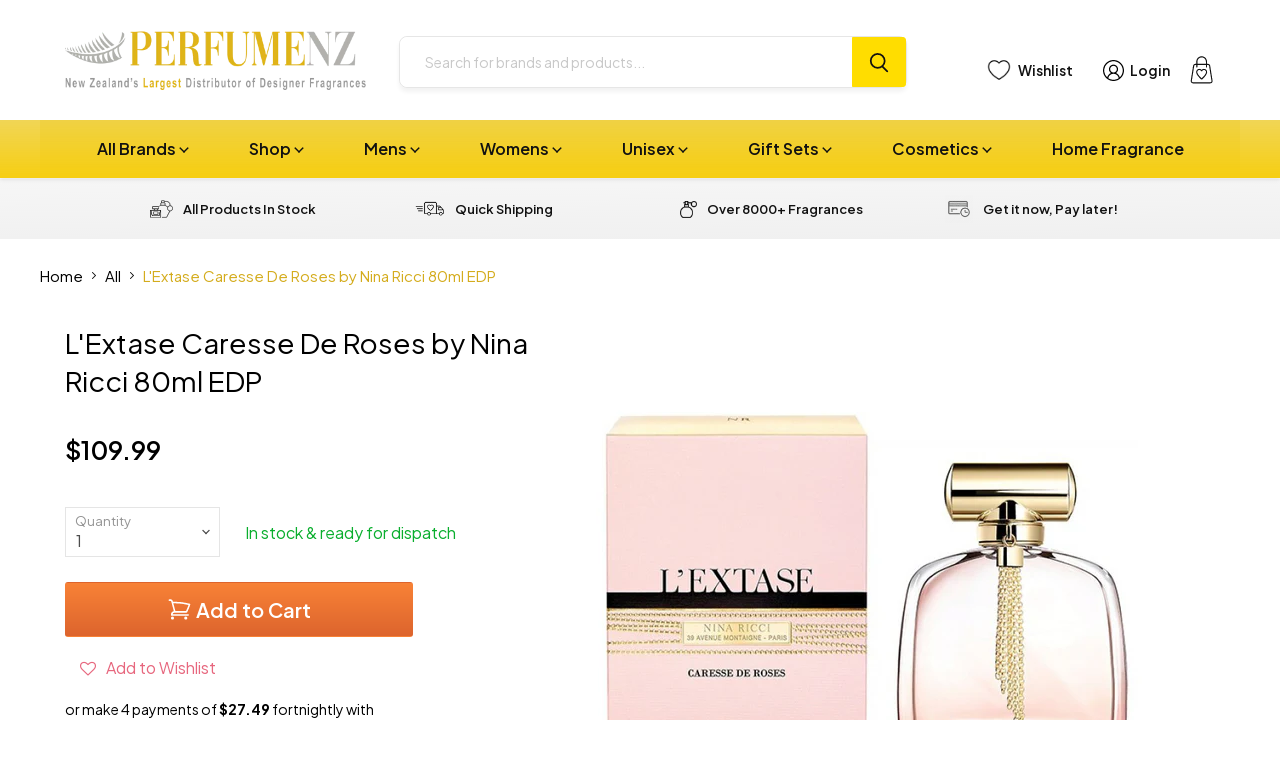

--- FILE ---
content_type: text/html; charset=utf-8
request_url: https://www.perfumenz.co.nz/products/lextase-caresse-de-roses-by-nina-ricci-80ml-edp
body_size: 51523
content:
<!doctype html>
<html class="no-js no-touch" lang="en">
  <head>
    <meta charset="utf-8">
    <meta http-equiv="x-ua-compatible" content="IE=edge">

    <link rel="preconnect" href="https://cdn.shopify.com">
    <link rel="preconnect" href="https://fonts.shopifycdn.com">
    <link rel="preconnect" href="https://v.shopify.com">
    <link rel="preconnect" href="https://cdn.shopifycloud.com">

    <title>L&#39;Extase Caresse De Roses by Nina Ricci 80ml EDP — Perfume NZ</title>

    
      <meta name="description" content="L&#39; Extase Caresse De Roses by Nina Ricci 80ml Eau De Parfum Legere Spray for Women Nina Ricci invites women to release their fantasies, to reach L&#39;Extase, the promise of feminine eroticism, where dreams and reality intertwine. Like a unique and erotic jewel, this new creation awakens an arousing femininity… Designer: N">
    

    
  <link rel="shortcut icon" href="//www.perfumenz.co.nz/cdn/shop/files/NZPerfume-favicon_02c8763c-924f-44a5-aed4-9244f163b595_32x32.png?v=1740455232" type="image/png">


    
      <link rel="canonical" href="https://www.perfumenz.co.nz/products/lextase-caresse-de-roses-by-nina-ricci-80ml-edp" />
    

    <meta name="viewport" content="width=device-width">

    
    















<meta property="og:site_name" content="Perfume NZ">
<meta property="og:url" content="https://www.perfumenz.co.nz/products/lextase-caresse-de-roses-by-nina-ricci-80ml-edp">
<meta property="og:title" content="L&#39;Extase Caresse De Roses by Nina Ricci 80ml EDP">
<meta property="og:type" content="website">
<meta property="og:description" content="L&#39; Extase Caresse De Roses by Nina Ricci 80ml Eau De Parfum Legere Spray for Women Nina Ricci invites women to release their fantasies, to reach L&#39;Extase, the promise of feminine eroticism, where dreams and reality intertwine. Like a unique and erotic jewel, this new creation awakens an arousing femininity… Designer: N">




    
    
    

    
    
    <meta
      property="og:image"
      content="https://www.perfumenz.co.nz/cdn/shop/products/nina_l_extase_caresse_1200x1200.jpg?v=1477360774"
    />
    <meta
      property="og:image:secure_url"
      content="https://www.perfumenz.co.nz/cdn/shop/products/nina_l_extase_caresse_1200x1200.jpg?v=1477360774"
    />
    <meta property="og:image:width" content="1200" />
    <meta property="og:image:height" content="1200" />
    
    
    <meta property="og:image:alt" content="Social media image" />
  









  <meta name="twitter:site" content="@i/flow/login?redirect_after_login=%2FPerfumeNZ_">








<meta name="twitter:title" content="L&#39;Extase Caresse De Roses by Nina Ricci 80ml EDP">
<meta name="twitter:description" content="L&#39; Extase Caresse De Roses by Nina Ricci 80ml Eau De Parfum Legere Spray for Women Nina Ricci invites women to release their fantasies, to reach L&#39;Extase, the promise of feminine eroticism, where dreams and reality intertwine. Like a unique and erotic jewel, this new creation awakens an arousing femininity… Designer: N">


    
    
    
      
      
      <meta name="twitter:card" content="summary">
    
    
    <meta
      property="twitter:image"
      content="https://www.perfumenz.co.nz/cdn/shop/products/nina_l_extase_caresse_1200x1200_crop_center.jpg?v=1477360774"
    />
    <meta property="twitter:image:width" content="1200" />
    <meta property="twitter:image:height" content="1200" />
    
    
    <meta property="twitter:image:alt" content="Social media image" />
  


    
    <link rel="preload" href="//www.perfumenz.co.nz/cdn/fonts/nunito_sans/nunitosans_n7.25d963ed46da26098ebeab731e90d8802d989fa5.woff2" as="font" crossorigin="anonymous">
    <link rel="preload" as="style" href="//www.perfumenz.co.nz/cdn/shop/t/183/assets/theme.css?v=77952792786447780361766349149">
    <link rel="preload" as="style" href="//www.perfumenz.co.nz/cdn/shop/t/183/assets/custom.css?v=72115539839061571331756072496">

    <script>window.performance && window.performance.mark && window.performance.mark('shopify.content_for_header.start');</script><meta id="shopify-digital-wallet" name="shopify-digital-wallet" content="/2597733/digital_wallets/dialog">
<meta name="shopify-checkout-api-token" content="fa1682d9b04a4cf5db9b41053f49fd0b">
<meta id="in-context-paypal-metadata" data-shop-id="2597733" data-venmo-supported="false" data-environment="production" data-locale="en_US" data-paypal-v4="true" data-currency="NZD">
<link rel="alternate" type="application/json+oembed" href="https://www.perfumenz.co.nz/products/lextase-caresse-de-roses-by-nina-ricci-80ml-edp.oembed">
<script async="async" src="/checkouts/internal/preloads.js?locale=en-NZ"></script>
<script id="shopify-features" type="application/json">{"accessToken":"fa1682d9b04a4cf5db9b41053f49fd0b","betas":["rich-media-storefront-analytics"],"domain":"www.perfumenz.co.nz","predictiveSearch":true,"shopId":2597733,"locale":"en"}</script>
<script>var Shopify = Shopify || {};
Shopify.shop = "wholesalewarehouse.myshopify.com";
Shopify.locale = "en";
Shopify.currency = {"active":"NZD","rate":"1.0"};
Shopify.country = "NZ";
Shopify.theme = {"name":"PerfumeNZ Final Live Website 28.08.25 - Published","id":136134361193,"schema_name":"Empire","schema_version":"6.1.0","theme_store_id":null,"role":"main"};
Shopify.theme.handle = "null";
Shopify.theme.style = {"id":null,"handle":null};
Shopify.cdnHost = "www.perfumenz.co.nz/cdn";
Shopify.routes = Shopify.routes || {};
Shopify.routes.root = "/";</script>
<script type="module">!function(o){(o.Shopify=o.Shopify||{}).modules=!0}(window);</script>
<script>!function(o){function n(){var o=[];function n(){o.push(Array.prototype.slice.apply(arguments))}return n.q=o,n}var t=o.Shopify=o.Shopify||{};t.loadFeatures=n(),t.autoloadFeatures=n()}(window);</script>
<script id="shop-js-analytics" type="application/json">{"pageType":"product"}</script>
<script defer="defer" async type="module" src="//www.perfumenz.co.nz/cdn/shopifycloud/shop-js/modules/v2/client.init-shop-cart-sync_BN7fPSNr.en.esm.js"></script>
<script defer="defer" async type="module" src="//www.perfumenz.co.nz/cdn/shopifycloud/shop-js/modules/v2/chunk.common_Cbph3Kss.esm.js"></script>
<script defer="defer" async type="module" src="//www.perfumenz.co.nz/cdn/shopifycloud/shop-js/modules/v2/chunk.modal_DKumMAJ1.esm.js"></script>
<script type="module">
  await import("//www.perfumenz.co.nz/cdn/shopifycloud/shop-js/modules/v2/client.init-shop-cart-sync_BN7fPSNr.en.esm.js");
await import("//www.perfumenz.co.nz/cdn/shopifycloud/shop-js/modules/v2/chunk.common_Cbph3Kss.esm.js");
await import("//www.perfumenz.co.nz/cdn/shopifycloud/shop-js/modules/v2/chunk.modal_DKumMAJ1.esm.js");

  window.Shopify.SignInWithShop?.initShopCartSync?.({"fedCMEnabled":true,"windoidEnabled":true});

</script>
<script>(function() {
  var isLoaded = false;
  function asyncLoad() {
    if (isLoaded) return;
    isLoaded = true;
    var urls = ["https:\/\/www.improvedcontactform.com\/icf.js?shop=wholesalewarehouse.myshopify.com","https:\/\/assets.smartwishlist.webmarked.net\/static\/v6\/smartwishlist.js?shop=wholesalewarehouse.myshopify.com","https:\/\/chimpstatic.com\/mcjs-connected\/js\/users\/932bd0a6e0e22a46594fbae22\/4d18bf2f00e068b2d5e2118f1.js?shop=wholesalewarehouse.myshopify.com","\/\/searchserverapi1.com\/widgets\/shopify\/init.js?a=3t6C8m8K0J\u0026shop=wholesalewarehouse.myshopify.com"];
    for (var i = 0; i < urls.length; i++) {
      var s = document.createElement('script');
      s.type = 'text/javascript';
      s.async = true;
      s.src = urls[i];
      var x = document.getElementsByTagName('script')[0];
      x.parentNode.insertBefore(s, x);
    }
  };
  if(window.attachEvent) {
    window.attachEvent('onload', asyncLoad);
  } else {
    window.addEventListener('load', asyncLoad, false);
  }
})();</script>
<script id="__st">var __st={"a":2597733,"offset":46800,"reqid":"d9da5ba2-b9ad-48e1-83bb-4dd03c86a6f6-1769881691","pageurl":"www.perfumenz.co.nz\/products\/lextase-caresse-de-roses-by-nina-ricci-80ml-edp","u":"f1b92dedc3e3","p":"product","rtyp":"product","rid":6535538181};</script>
<script>window.ShopifyPaypalV4VisibilityTracking = true;</script>
<script id="captcha-bootstrap">!function(){'use strict';const t='contact',e='account',n='new_comment',o=[[t,t],['blogs',n],['comments',n],[t,'customer']],c=[[e,'customer_login'],[e,'guest_login'],[e,'recover_customer_password'],[e,'create_customer']],r=t=>t.map((([t,e])=>`form[action*='/${t}']:not([data-nocaptcha='true']) input[name='form_type'][value='${e}']`)).join(','),a=t=>()=>t?[...document.querySelectorAll(t)].map((t=>t.form)):[];function s(){const t=[...o],e=r(t);return a(e)}const i='password',u='form_key',d=['recaptcha-v3-token','g-recaptcha-response','h-captcha-response',i],f=()=>{try{return window.sessionStorage}catch{return}},m='__shopify_v',_=t=>t.elements[u];function p(t,e,n=!1){try{const o=window.sessionStorage,c=JSON.parse(o.getItem(e)),{data:r}=function(t){const{data:e,action:n}=t;return t[m]||n?{data:e,action:n}:{data:t,action:n}}(c);for(const[e,n]of Object.entries(r))t.elements[e]&&(t.elements[e].value=n);n&&o.removeItem(e)}catch(o){console.error('form repopulation failed',{error:o})}}const l='form_type',E='cptcha';function T(t){t.dataset[E]=!0}const w=window,h=w.document,L='Shopify',v='ce_forms',y='captcha';let A=!1;((t,e)=>{const n=(g='f06e6c50-85a8-45c8-87d0-21a2b65856fe',I='https://cdn.shopify.com/shopifycloud/storefront-forms-hcaptcha/ce_storefront_forms_captcha_hcaptcha.v1.5.2.iife.js',D={infoText:'Protected by hCaptcha',privacyText:'Privacy',termsText:'Terms'},(t,e,n)=>{const o=w[L][v],c=o.bindForm;if(c)return c(t,g,e,D).then(n);var r;o.q.push([[t,g,e,D],n]),r=I,A||(h.body.append(Object.assign(h.createElement('script'),{id:'captcha-provider',async:!0,src:r})),A=!0)});var g,I,D;w[L]=w[L]||{},w[L][v]=w[L][v]||{},w[L][v].q=[],w[L][y]=w[L][y]||{},w[L][y].protect=function(t,e){n(t,void 0,e),T(t)},Object.freeze(w[L][y]),function(t,e,n,w,h,L){const[v,y,A,g]=function(t,e,n){const i=e?o:[],u=t?c:[],d=[...i,...u],f=r(d),m=r(i),_=r(d.filter((([t,e])=>n.includes(e))));return[a(f),a(m),a(_),s()]}(w,h,L),I=t=>{const e=t.target;return e instanceof HTMLFormElement?e:e&&e.form},D=t=>v().includes(t);t.addEventListener('submit',(t=>{const e=I(t);if(!e)return;const n=D(e)&&!e.dataset.hcaptchaBound&&!e.dataset.recaptchaBound,o=_(e),c=g().includes(e)&&(!o||!o.value);(n||c)&&t.preventDefault(),c&&!n&&(function(t){try{if(!f())return;!function(t){const e=f();if(!e)return;const n=_(t);if(!n)return;const o=n.value;o&&e.removeItem(o)}(t);const e=Array.from(Array(32),(()=>Math.random().toString(36)[2])).join('');!function(t,e){_(t)||t.append(Object.assign(document.createElement('input'),{type:'hidden',name:u})),t.elements[u].value=e}(t,e),function(t,e){const n=f();if(!n)return;const o=[...t.querySelectorAll(`input[type='${i}']`)].map((({name:t})=>t)),c=[...d,...o],r={};for(const[a,s]of new FormData(t).entries())c.includes(a)||(r[a]=s);n.setItem(e,JSON.stringify({[m]:1,action:t.action,data:r}))}(t,e)}catch(e){console.error('failed to persist form',e)}}(e),e.submit())}));const S=(t,e)=>{t&&!t.dataset[E]&&(n(t,e.some((e=>e===t))),T(t))};for(const o of['focusin','change'])t.addEventListener(o,(t=>{const e=I(t);D(e)&&S(e,y())}));const B=e.get('form_key'),M=e.get(l),P=B&&M;t.addEventListener('DOMContentLoaded',(()=>{const t=y();if(P)for(const e of t)e.elements[l].value===M&&p(e,B);[...new Set([...A(),...v().filter((t=>'true'===t.dataset.shopifyCaptcha))])].forEach((e=>S(e,t)))}))}(h,new URLSearchParams(w.location.search),n,t,e,['guest_login'])})(!1,!0)}();</script>
<script integrity="sha256-4kQ18oKyAcykRKYeNunJcIwy7WH5gtpwJnB7kiuLZ1E=" data-source-attribution="shopify.loadfeatures" defer="defer" src="//www.perfumenz.co.nz/cdn/shopifycloud/storefront/assets/storefront/load_feature-a0a9edcb.js" crossorigin="anonymous"></script>
<script data-source-attribution="shopify.dynamic_checkout.dynamic.init">var Shopify=Shopify||{};Shopify.PaymentButton=Shopify.PaymentButton||{isStorefrontPortableWallets:!0,init:function(){window.Shopify.PaymentButton.init=function(){};var t=document.createElement("script");t.src="https://www.perfumenz.co.nz/cdn/shopifycloud/portable-wallets/latest/portable-wallets.en.js",t.type="module",document.head.appendChild(t)}};
</script>
<script data-source-attribution="shopify.dynamic_checkout.buyer_consent">
  function portableWalletsHideBuyerConsent(e){var t=document.getElementById("shopify-buyer-consent"),n=document.getElementById("shopify-subscription-policy-button");t&&n&&(t.classList.add("hidden"),t.setAttribute("aria-hidden","true"),n.removeEventListener("click",e))}function portableWalletsShowBuyerConsent(e){var t=document.getElementById("shopify-buyer-consent"),n=document.getElementById("shopify-subscription-policy-button");t&&n&&(t.classList.remove("hidden"),t.removeAttribute("aria-hidden"),n.addEventListener("click",e))}window.Shopify?.PaymentButton&&(window.Shopify.PaymentButton.hideBuyerConsent=portableWalletsHideBuyerConsent,window.Shopify.PaymentButton.showBuyerConsent=portableWalletsShowBuyerConsent);
</script>
<script>
  function portableWalletsCleanup(e){e&&e.src&&console.error("Failed to load portable wallets script "+e.src);var t=document.querySelectorAll("shopify-accelerated-checkout .shopify-payment-button__skeleton, shopify-accelerated-checkout-cart .wallet-cart-button__skeleton"),e=document.getElementById("shopify-buyer-consent");for(let e=0;e<t.length;e++)t[e].remove();e&&e.remove()}function portableWalletsNotLoadedAsModule(e){e instanceof ErrorEvent&&"string"==typeof e.message&&e.message.includes("import.meta")&&"string"==typeof e.filename&&e.filename.includes("portable-wallets")&&(window.removeEventListener("error",portableWalletsNotLoadedAsModule),window.Shopify.PaymentButton.failedToLoad=e,"loading"===document.readyState?document.addEventListener("DOMContentLoaded",window.Shopify.PaymentButton.init):window.Shopify.PaymentButton.init())}window.addEventListener("error",portableWalletsNotLoadedAsModule);
</script>

<script type="module" src="https://www.perfumenz.co.nz/cdn/shopifycloud/portable-wallets/latest/portable-wallets.en.js" onError="portableWalletsCleanup(this)" crossorigin="anonymous"></script>
<script nomodule>
  document.addEventListener("DOMContentLoaded", portableWalletsCleanup);
</script>

<link id="shopify-accelerated-checkout-styles" rel="stylesheet" media="screen" href="https://www.perfumenz.co.nz/cdn/shopifycloud/portable-wallets/latest/accelerated-checkout-backwards-compat.css" crossorigin="anonymous">
<style id="shopify-accelerated-checkout-cart">
        #shopify-buyer-consent {
  margin-top: 1em;
  display: inline-block;
  width: 100%;
}

#shopify-buyer-consent.hidden {
  display: none;
}

#shopify-subscription-policy-button {
  background: none;
  border: none;
  padding: 0;
  text-decoration: underline;
  font-size: inherit;
  cursor: pointer;
}

#shopify-subscription-policy-button::before {
  box-shadow: none;
}

      </style>

<script>window.performance && window.performance.mark && window.performance.mark('shopify.content_for_header.end');</script>
    <script
      src="https://code.jquery.com/jquery-3.7.1.min.js"
      integrity="sha256-/JqT3SQfawRcv/BIHPThkBvs0OEvtFFmqPF/lYI/Cxo="
      crossorigin="anonymous"></script>
      
    <script
      src="//www.perfumenz.co.nz/cdn/shop/t/183/assets/custom.js?v=149888518740040622031755136070"
      defer
    >
    </script>
    <link href="//www.perfumenz.co.nz/cdn/shop/t/183/assets/theme.css?v=77952792786447780361766349149" rel="stylesheet" type="text/css" media="all" />
    <link href="//www.perfumenz.co.nz/cdn/shop/t/183/assets/custom.css?v=72115539839061571331756072496" rel="stylesheet" type="text/css" media="all" />

    
    <script>
      window.Theme = window.Theme || {};
      window.Theme.version = '6.1.0';
      window.Theme.name = 'Empire';
      window.Theme.routes = {
        "root_url": "/",
        "account_url": "/account",
        "account_login_url": "/account/login",
        "account_logout_url": "/account/logout",
        "account_register_url": "/account/register",
        "account_addresses_url": "/account/addresses",
        "collections_url": "/collections",
        "all_products_collection_url": "/collections/all",
        "search_url": "/pages/search-results-page",
        "cart_url": "/cart",
        "cart_add_url": "/cart/add",
        "cart_change_url": "/cart/change",
        "cart_clear_url": "/cart/clear",
        "product_recommendations_url": "/recommendations/products",
      };
    </script>
    

    <script
  src="https://code.jquery.com/jquery-3.7.1.min.js"
  integrity="sha256-/JqT3SQfawRcv/BIHPThkBvs0OEvtFFmqPF/lYI/Cxo="
  crossorigin="anonymous"></script>
    
  <!-- BEGIN app block: shopify://apps/gv-gift-card-app/blocks/app-embed/6aff52d6-7806-4565-a1ee-3e7e4cd23480 -->
<script>
  var gvl_is_gift_detail_page = '';
  var gvl_is_balace_page = '';
  window.gvlCustomerId = '';
  window.gvlCustomerName = '';
  window.gvlCustomerLastName = '';
  window.gvlCustomerFirstName = '';
  window.gvlShopId = '2597733';
  window.gvlPageType = 'product';
  let isFirstLoadViewCartDetailGV = false;
  let isFirstLoadGiftCardBalanceGV = false;
  if (window.location.pathname.includes("/gv-gift-card-detail") || gvl_is_gift_detail_page == 1) {
    loadViewCartDetailGV();
  }
  if (window.location.pathname.includes("/gv-gift-card-balance") || gvl_is_balace_page == 1) {
    loadGiftCardBalanceGV();
  }

  function loadViewCartDetailGV(){
    function logChangesViewCartDetailGV(mutations, observer){
      if(document.body && !isFirstLoadViewCartDetailGV){
        isFirstLoadViewCartDetailGV = true;
        observerViewCartDetailGV.disconnect();
        document.body.insertAdjacentHTML("beforeend", `
          <div id="gv-view-gift-card-detail-container" style="position: fixed; top: 0; left: 0; right: 0; bottom: 0; background: #FFF; z-index: 99999999999; display: block; width: 100%; height: 100%; overflow: auto;"></div>
        `);
      }
    }
    const observerViewCartDetailGV = new MutationObserver(logChangesViewCartDetailGV);
    observerViewCartDetailGV.observe(document.documentElement, { subtree: true, childList: true });
    setTimeout(function(){
      observerViewCartDetailGV.disconnect();
    }, 5000);
  }

  function loadGiftCardBalanceGV(){
    let headGiftCardBalanceGV = document.getElementsByTagName("head")[0];
    let styleGiftCardBalanceGV = document.createElement("style");
    styleGiftCardBalanceGV.type = "text/css";
    styleGiftCardBalanceGV.textContent = `
      main,#main-content{
        opacity: 0 !important;
      }
    `;
    headGiftCardBalanceGV.appendChild(styleGiftCardBalanceGV);
  }

</script>

<script>
  var gvl_is_product_card = '';
  var gvl_shop_name = 'Perfume NZ';
  var gvl_shop_logo = '';
  var gvl_design_mode = 'false';
  var gvl_product = {
    id: '6535538181',
    title: `L'Extase Caresse De Roses by Nina Ricci 80ml EDP`,
    handle: `lextase-caresse-de-roses-by-nina-ricci-80ml-edp`
  };
  
  var gvl_variants = [];gvl_variants.push({id: "21691450565", title: "Default Title", price: "10999", priceFormatted: "109.99"});
  if(gvl_is_product_card && (!gvl_design_mode || gvl_design_mode == 'false')){
    (function(){
      const buttonsAddToCartGV = [ "form[action$='/cart/add'] button[name='add'].product-form__submit", 'form[data-type="add-to-cart-form"] button[type="submit"]', 'form[data-type="add-to-cart-form"] input[type="submit"]', "form[action$='/cart/add'] .product-buy-buttons--cta", "form[action$='/cart/add'] button[name='add']", "form[action$='/cart/add'] button.add_to_cart", '.product .product-form__buttons button[type="submit"]', '.product .product-form__buttons button[name="add"]', ".product .product-form__buttons .qty-input__btn", ".product .product-form__buttons .single_add_to_cart_button", ".product .product-form__buttons .add-to-cart-btn", ".product .product-form__buttons .product-form__submit", ".product .product-form__buttons .product-form__cart-submit", '.product .product-form button[type="submit"]', '.product .product-form button[name="add"]', ".product .product-form .qty-input__btn", ".product .product-form .single_add_to_cart_button", ".product .product-form .add-to-cart-btn", ".product .product-form .product-form__submit", ".product .product-form .product-form__cart-submit", '.product .product-info__add-to-cart button[type="submit"]', '.product .product-info__add-to-cart button[name="add"]', ".product .product-info__add-to-cart .qty-input__btn", ".product .product-info__add-to-cart .single_add_to_cart_button", ".product .product-info__add-to-cart .add-to-cart-btn", ".product .product-info__add-to-cart .product-form__submit", ".product .product-info__add-to-cart .product-form__cart-submit", '.product .product-add-to-cart-container button[type="submit"]', '.product .product-add-to-cart-container button[name="add"]', ".product .product-add-to-cart-container .qty-input__btn", ".product .product-add-to-cart-container .single_add_to_cart_button", ".product .product-add-to-cart-container .add-to-cart-btn", ".product .product-add-to-cart-container .product-form__submit", ".product .product-add-to-cart-container .product-form__cart-submit", '.product .product-detail__form button[type="submit"]', '.product .product-detail__form button[name="add"]', ".product .product-detail__form .qty-input__btn", ".product .product-detail__form .single_add_to_cart_button", ".product .product-detail__form .add-to-cart-btn", ".product .product-detail__form .product-form__submit", ".product .product-detail__form .product-form__cart-submit", '.product .add_to_cart_holder button[name="add"]', ".product .add_to_cart_holder .qty-input__btn", ".product .add_to_cart_holder .single_add_to_cart_button", ".product .add_to_cart_holder .add-to-cart-btn", ".product .add_to_cart_holder .product-form__submit", ".product .add_to_cart_holder .product-form__cart-submit", '.product .product-form__item button[name="add"]', ".product .product-form__item .qty-input__btn", ".product .product-form__item .single_add_to_cart_button", ".product .product-form__item .add-to-cart-btn", ".product .product-form__item .product-form__submit", ".product .product-form__item .product-form__cart-submit", '.product .payment-buttons button[name="add"]', ".product .payment-buttons .qty-input__btn", ".product .payment-buttons .single_add_to_cart_button", ".product .payment-buttons .add-to-cart-btn", ".product .payment-buttons .product-form__submit", ".product .payment-buttons .product-form__cart-submit", '.product .product-detail__detail button[name="add"]', ".product .product-detail__detail .qty-input__btn", ".product .product-detail__detail .single_add_to_cart_button", ".product .product-detail__detail .add-to-cart-btn", ".product .product-detail__detail .product-form__submit", ".product .product-detail__detail .product-form__cart-submit", '.product .product-content button[name="add"]', ".product .product-content .qty-input__btn", ".product .product-content .single_add_to_cart_button", ".product .product-content .add-to-cart-btn", ".product .product-content .product-form__submit", ".product .product-content .product-form__cart-submit", '.product-page .product-form__buttons button[type="submit"]', '.product-page .product-form__buttons button[name="add"]', ".product-page .product-form__buttons .qty-input__btn", ".product-page .product-form__buttons .single_add_to_cart_button", ".product-page .product-form__buttons .add-to-cart-btn", ".product-page .product-form__buttons .product-form__submit", ".product-page .product-form__buttons .product-form__cart-submit", '.product-page .product-form button[type="submit"]', '.product-page .product-form button[name="add"]', ".product-page .product-form .qty-input__btn", ".product-page .product-form .single_add_to_cart_button", ".product-page .product-form .add-to-cart-btn", ".product-page .product-form .product-form__submit", ".product-page .product-form .product-form__cart-submit", '.product-page .product-info__add-to-cart button[type="submit"]', '.product-page .product-info__add-to-cart button[name="add"]', ".product-page .product-info__add-to-cart .qty-input__btn", ".product-page .product-info__add-to-cart .single_add_to_cart_button", ".product-page .product-info__add-to-cart .add-to-cart-btn", ".product-page .product-info__add-to-cart .product-form__submit", ".product-page .product-info__add-to-cart .product-form__cart-submit", '.product-page .product-add-to-cart-container button[type="submit"]', '.product-page .product-add-to-cart-container button[name="add"]', ".product-page .product-add-to-cart-container .qty-input__btn", ".product-page .product-add-to-cart-container .single_add_to_cart_button", ".product-page .product-add-to-cart-container .add-to-cart-btn", ".product-page .product-add-to-cart-container .product-form__submit", ".product-page .product-add-to-cart-container .product-form__cart-submit", '.product-page .product-detail__form button[type="submit"]', '.product-page .product-detail__form button[name="add"]', ".product-page .product-detail__form .qty-input__btn", ".product-page .product-detail__form .single_add_to_cart_button", ".product-page .product-detail__form .add-to-cart-btn", ".product-page .product-detail__form .product-form__submit", ".product-page .product-detail__form .product-form__cart-submit", '.product-page .add_to_cart_holder button[name="add"]', ".product-page .add_to_cart_holder .qty-input__btn", ".product-page .add_to_cart_holder .single_add_to_cart_button", ".product-page .add_to_cart_holder .add-to-cart-btn", ".product-page .add_to_cart_holder .product-form__submit", ".product-page .add_to_cart_holder .product-form__cart-submit", '.product-page .product-form__item button[name="add"]', ".product-page .product-form__item .qty-input__btn", ".product-page .product-form__item .single_add_to_cart_button", ".product-page .product-form__item .add-to-cart-btn", ".product-page .product-form__item .product-form__submit", ".product-page .product-form__item .product-form__cart-submit", '.product-page .payment-buttons button[name="add"]', ".product-page .payment-buttons .qty-input__btn", ".product-page .payment-buttons .single_add_to_cart_button", ".product-page .payment-buttons .add-to-cart-btn", ".product-page .payment-buttons .product-form__submit", ".product-page .payment-buttons .product-form__cart-submit", '.product-page .product-detail__detail button[name="add"]', ".product-page .product-detail__detail .qty-input__btn", ".product-page .product-detail__detail .single_add_to_cart_button", ".product-page .product-detail__detail .add-to-cart-btn", ".product-page .product-detail__detail .product-form__submit", ".product-page .product-detail__detail .product-form__cart-submit", '.product-page .product-content button[name="add"]', ".product-page .product-content .qty-input__btn", ".product-page .product-content .single_add_to_cart_button", ".product-page .product-content .add-to-cart-btn", ".product-page .product-content .product-form__submit", ".product-page .product-content .product-form__cart-submit", '.product-area .product-form__buttons button[name="add"]', ".product-area .product-form__buttons .qty-input__btn", '.product-area .product-form__buttons button[type="submit"]', ".product-area .product-form__buttons .single_add_to_cart_button", ".product-area .product-form__buttons .add-to-cart-btn", ".product-area .product-form__buttons .product-form__submit", ".product-area .product-form__buttons .product-form__cart-submit", '.product-area .product-form button[type="submit"]', '.product-area .product-form button[name="add"]', ".product-area .product-form .qty-input__btn", ".product-area .product-form .single_add_to_cart_button", ".product-area .product-form .add-to-cart-btn", ".product-area .product-form .product-form__submit", ".product-area .product-form .product-form__cart-submit", '.product-area .product-info__add-to-cart button[type="submit"]', '.product-area .product-info__add-to-cart button[name="add"]', ".product-area .product-info__add-to-cart .qty-input__btn", ".product-area .product-info__add-to-cart .single_add_to_cart_button", ".product-area .product-info__add-to-cart .add-to-cart-btn", ".product-area .product-info__add-to-cart .product-form__submit", ".product-area .product-info__add-to-cart .product-form__cart-submit", '.product-area .product-add-to-cart-container button[type="submit"]', '.product-area .product-add-to-cart-container button[name="add"]', ".product-area .product-add-to-cart-container .qty-input__btn", ".product-area .product-add-to-cart-container .single_add_to_cart_button", ".product-area .product-add-to-cart-container .add-to-cart-btn", ".product-area .product-add-to-cart-container .product-form__submit", ".product-area .product-add-to-cart-container .product-form__cart-submit", '.product-area .product-detail__form button[type="submit"]', '.product-area .product-detail__form button[name="add"]', ".product-area .product-detail__form .qty-input__btn", ".product-area .product-detail__form .single_add_to_cart_button", ".product-area .product-detail__form .add-to-cart-btn", ".product-area .product-detail__form .product-form__submit", ".product-area .product-detail__form .product-form__cart-submit", '.product-area .add_to_cart_holder button[name="add"]', ".product-area .add_to_cart_holder .qty-input__btn", ".product-area .add_to_cart_holder .single_add_to_cart_button", ".product-area .add_to_cart_holder .add-to-cart-btn", ".product-area .add_to_cart_holder .product-form__submit", ".product-area .add_to_cart_holder .product-form__cart-submit", '.product-area .product-form__item button[name="add"]', ".product-area .product-form__item .qty-input__btn", ".product-area .product-form__item .single_add_to_cart_button", ".product-area .product-form__item .add-to-cart-btn", ".product-area .product-form__item .product-form__submit", ".product-area .product-form__item .product-form__cart-submit", '.product-area .payment-buttons button[name="add"]', ".product-area .payment-buttons .qty-input__btn", ".product-area .payment-buttons .single_add_to_cart_button", ".product-area .payment-buttons .add-to-cart-btn", ".product-area .payment-buttons .product-form__submit", ".product-area .payment-buttons .product-form__cart-submit", '.product-area .product-detail__detail button[name="add"]', ".product-area .product-detail__detail .qty-input__btn", ".product-area .product-detail__detail .single_add_to_cart_button", ".product-area .product-detail__detail .add-to-cart-btn", ".product-area .product-detail__detail .product-form__submit", ".product-area .product-detail__detail .product-form__cart-submit", '.product-area .product-content button[name="add"]', ".product-area .product-content .qty-input__btn", ".product-area .product-content .single_add_to_cart_button", ".product-area .product-content .add-to-cart-btn", ".product-area .product-content .product-form__submit", ".product-area .product-content .product-form__cart-submit", '.page-width .product-form__buttons button[type="submit"]', '.page-width .product-form__buttons button[name="add"]', ".page-width .product-form__buttons .qty-input__btn", ".page-width .product-form__buttons .single_add_to_cart_button", ".page-width .product-form__buttons .add-to-cart-btn", ".page-width .product-form__buttons .product-form__submit", ".page-width .product-form__buttons .product-form__cart-submit", '.page-width .product-form button[type="submit"]', '.page-width .product-form button[name="add"]', ".page-width .product-form .qty-input__btn", ".page-width .product-form .single_add_to_cart_button", ".page-width .product-form .add-to-cart-btn", ".page-width .product-form .product-form__submit", ".page-width .product-form .product-form__cart-submit", '.page-width .product-info__add-to-cart button[type="submit"]', '.page-width .product-info__add-to-cart button[name="add"]', ".page-width .product-info__add-to-cart .qty-input__btn", ".page-width .product-info__add-to-cart .single_add_to_cart_button", ".page-width .product-info__add-to-cart .add-to-cart-btn", ".page-width .product-info__add-to-cart .product-form__submit", ".page-width .product-info__add-to-cart .product-form__cart-submit", '.page-width .product-add-to-cart-container button[type="submit"]', '.page-width .product-add-to-cart-container button[name="add"]', ".page-width .product-add-to-cart-container .qty-input__btn", ".page-width .product-add-to-cart-container .single_add_to_cart_button", ".page-width .product-add-to-cart-container .add-to-cart-btn", ".page-width .product-add-to-cart-container .product-form__submit", ".page-width .product-add-to-cart-container .product-form__cart-submit", '.page-width .product-detail__form button[type="submit"]', '.page-width .product-detail__form button[name="add"]', ".page-width .product-detail__form .qty-input__btn", ".page-width .product-detail__form .single_add_to_cart_button", ".page-width .product-detail__form .add-to-cart-btn", ".page-width .product-detail__form .product-form__submit", ".page-width .product-detail__form .product-form__cart-submit", '.page-width .add_to_cart_holder button[name="add"]', ".page-width .add_to_cart_holder .qty-input__btn", ".page-width .add_to_cart_holder .single_add_to_cart_button", ".page-width .add_to_cart_holder .add-to-cart-btn", ".page-width .add_to_cart_holder .product-form__submit", ".page-width .add_to_cart_holder .product-form__cart-submit", '.page-width .product-form__item button[name="add"]', ".page-width .product-form__item .qty-input__btn", ".page-width .product-form__item .single_add_to_cart_button", ".page-width .product-form__item .add-to-cart-btn", ".page-width .product-form__item .product-form__submit", ".page-width .product-form__item .product-form__cart-submit", '.page-width .payment-buttons button[name="add"]', ".page-width .payment-buttons .qty-input__btn", ".page-width .payment-buttons .single_add_to_cart_button", ".page-width .payment-buttons .add-to-cart-btn", ".page-width .payment-buttons .product-form__submit", ".page-width .payment-buttons .product-form__cart-submit", '.page-width .product-detail__detail button[name="add"]', ".page-width .product-detail__detail .qty-input__btn", ".page-width .product-detail__detail .single_add_to_cart_button", ".page-width .product-detail__detail .add-to-cart-btn", ".page-width .product-detail__detail .product-form__submit", ".page-width .product-detail__detail .product-form__cart-submit", '.page-width .product-content button[name="add"]', ".page-width .product-content .qty-input__btn", ".page-width .product-content .single_add_to_cart_button", ".page-width .product-content .add-to-cart-btn", ".page-width .product-content .product-form__submit", ".page-width .product-content .product-form__cart-submit", ".product-block-list .product-form__buy-buttons .product-form__add-button", "form[action$='/cart/add'] button[type='submit']", "form[action$='/cart/add'] input[type='submit']", "form[action$='/cart/add'] .product-buy-buttons--primary", "form[action$='/cart/add'] a#add-to-cart-btn.product--addtocart", "form[action$='/cart/add'] product-form__buttons #submitProduct[name='add']", "form[action$='/cart/add'] button.product-submit", "#AddToCart", "form[action$='/cart/add'] .btn--add-to-cart", "form[action$='/cart/add'] .btn-addtocart", "form[action$='/cart/add'] .add", "form[action$='/cart/add'] .add_to_cart", "form[action$='/cart/add'] .product__buy .product__add-to-cart", "form[action$='/cart/add'] .button--addToCart"];
      const buttonsBuyNowGV = ["form[action$='/cart/add'] .shopify-payment-button__button", '.product .product-form__buttons button[data-shopify="payment-button"]', '.product .product-form__buttons div[data-shopify="payment-button"]', ".product .product-form__buttons .shopify-payment-button", ".product .product-form__buttons .shopify-payment-button__button", '.product .shopify-payment-button button[data-shopify="payment-button"]', '.product .shopify-payment-button div[data-shopify="payment-button"]', ".product .shopify-payment-button .shopify-payment-button", ".product .shopify-payment-button .shopify-payment-button__button", '.product shopify-buy-it-now-button button[data-shopify="payment-button"]', '.product shopify-buy-it-now-button div[data-shopify="payment-button"]', ".product shopify-buy-it-now-button .shopify-payment-button", ".product shopify-buy-it-now-button .shopify-payment-button__button", '.product .payment-buttons button[data-shopify="payment-button"]', '.product .payment-buttons div[data-shopify="payment-button"]', ".product .payment-buttons .shopify-payment-button", ".product .payment-buttons .shopify-payment-button__button", '.product .with-payment-buttons button[data-shopify="payment-button"]', '.product .with-payment-buttons div[data-shopify="payment-button"]', ".product .with-payment-buttons .shopify-payment-button", ".product .with-payment-buttons .shopify-payment-button__button", '.product .product-detail__detail button[data-shopify="payment-button"]', '.product .product-detail__detail div[data-shopify="payment-button"]', ".product .product-detail__detail .shopify-payment-button", ".product .product-detail__detail .shopify-payment-button__button", '.product product-form button[data-shopify="payment-button"]', '.product product-form div[data-shopify="payment-button"]', ".product product-form .shopify-payment-button", ".product product-form .shopify-payment-button__button", '.product .product-form button[data-shopify="payment-button"]', '.product .product-form div[data-shopify="payment-button"]', ".product .product-form .shopify-payment-button", ".product .product-form .shopify-payment-button__button", '.product .product-content button[data-shopify="payment-button"]', '.product .product-content div[data-shopify="payment-button"]', ".product .product-content .shopify-payment-button", ".product .product-content .shopify-payment-button__button", '.product .product-form_item button[data-shopify="payment-button"]', '.product .product-form_item div[data-shopify="payment-button"]', ".product .product-form_item .shopify-payment-button", ".product .product-form_item .shopify-payment-button__button", '.product-page .product-form__buttons button[data-shopify="payment-button"]', '.product-page .product-form__buttons div[data-shopify="payment-button"]', ".product-page .product-form__buttons .shopify-payment-button", ".product-page .product-form__buttons .shopify-payment-button__button", '.product-page .shopify-payment-button button[data-shopify="payment-button"]', '.product-page .shopify-payment-button div[data-shopify="payment-button"]', ".product-page .shopify-payment-button .shopify-payment-button", ".product-page .shopify-payment-button .shopify-payment-button__button", '.product-page shopify-buy-it-now-button button[data-shopify="payment-button"]', '.product-page shopify-buy-it-now-button div[data-shopify="payment-button"]', ".product-page shopify-buy-it-now-button .shopify-payment-button", ".product-page shopify-buy-it-now-button .shopify-payment-button__button", '.product-page .payment-buttons button[data-shopify="payment-button"]', '.product-page .payment-buttons div[data-shopify="payment-button"]', ".product-page .payment-buttons .shopify-payment-button", ".product-page .payment-buttons .shopify-payment-button__button", '.product-page .with-payment-buttons button[data-shopify="payment-button"]', '.product-page .with-payment-buttons div[data-shopify="payment-button"]', ".product-page .with-payment-buttons .shopify-payment-button", ".product-page .with-payment-buttons .shopify-payment-button__button", '.product-page .product-detail__detail button[data-shopify="payment-button"]', '.product-page .product-detail__detail div[data-shopify="payment-button"]', ".product-page .product-detail__detail .shopify-payment-button", ".product-page .product-detail__detail .shopify-payment-button__button", '.product-page product-form button[data-shopify="payment-button"]', '.product-page product-form div[data-shopify="payment-button"]', ".product-page product-form .shopify-payment-button", ".product-page product-form .shopify-payment-button__button", '.product-page .product-form button[data-shopify="payment-button"]', '.product-page .product-form div[data-shopify="payment-button"]', ".product-page .product-form .shopify-payment-button", ".product-page .product-form .shopify-payment-button__button", '.product-page .product-content button[data-shopify="payment-button"]', '.product-page .product-content div[data-shopify="payment-button"]', ".product-page .product-content .shopify-payment-button", ".product-page .product-content .shopify-payment-button__button", '.product-page .product-form_item button[data-shopify="payment-button"]', '.product-page .product-form_item div[data-shopify="payment-button"]', ".product-page .product-form_item .shopify-payment-button", ".product-page .product-form_item .shopify-payment-button__button", '.product-area .product-form__buttons button[data-shopify="payment-button"]', '.product-area .product-form__buttons div[data-shopify="payment-button"]', ".product-area .product-form__buttons .shopify-payment-button", ".product-area .product-form__buttons .shopify-payment-button__button", '.product-area .shopify-payment-button button[data-shopify="payment-button"]', '.product-area .shopify-payment-button div[data-shopify="payment-button"]', ".product-area .shopify-payment-button .shopify-payment-button", ".product-area .shopify-payment-button .shopify-payment-button__button", '.product-area shopify-buy-it-now-button button[data-shopify="payment-button"]', '.product-area shopify-buy-it-now-button div[data-shopify="payment-button"]', ".product-area shopify-buy-it-now-button .shopify-payment-button", ".product-area shopify-buy-it-now-button .shopify-payment-button__button", '.product-area .payment-buttons button[data-shopify="payment-button"]', '.product-area .payment-buttons div[data-shopify="payment-button"]', ".product-area .payment-buttons .shopify-payment-button", ".product-area .payment-buttons .shopify-payment-button__button", '.product-area .with-payment-buttons button[data-shopify="payment-button"]', '.product-area .with-payment-buttons div[data-shopify="payment-button"]', ".product-area .with-payment-buttons .shopify-payment-button", ".product-area .with-payment-buttons .shopify-payment-button__button", '.product-area .product-detail__detail button[data-shopify="payment-button"]', '.product-area .product-detail__detail div[data-shopify="payment-button"]', ".product-area .product-detail__detail .shopify-payment-button", ".product-area .product-detail__detail .shopify-payment-button__button", '.product-area product-form button[data-shopify="payment-button"]', '.product-area product-form div[data-shopify="payment-button"]', ".product-area product-form .shopify-payment-button", ".product-area product-form .shopify-payment-button__button", '.product-area .product-form button[data-shopify="payment-button"]', '.product-area .product-form div[data-shopify="payment-button"]', ".product-area .product-form .shopify-payment-button", ".product-area .product-form .shopify-payment-button__button", '.product-area .product-content button[data-shopify="payment-button"]', '.product-area .product-content div[data-shopify="payment-button"]', ".product-area .product-content .shopify-payment-button", ".product-area .product-content .shopify-payment-button__button", '.product-area .product-form_item button[data-shopify="payment-button"]', '.product-area .product-form_item div[data-shopify="payment-button"]', ".product-area .product-form_item .shopify-payment-button", ".product-area .product-form_item .shopify-payment-button__button", '.page-width .product-form__buttons button[data-shopify="payment-button"]', '.page-width .product-form__buttons div[data-shopify="payment-button"]', ".page-width .product-form__buttons .shopify-payment-button", ".page-width .product-form__buttons .shopify-payment-button__button", '.page-width .shopify-payment-button button[data-shopify="payment-button"]', '.page-width .shopify-payment-button div[data-shopify="payment-button"]', ".page-width .shopify-payment-button .shopify-payment-button", ".page-width .shopify-payment-button .shopify-payment-button__button", '.page-width shopify-buy-it-now-button button[data-shopify="payment-button"]', '.page-width shopify-buy-it-now-button div[data-shopify="payment-button"]', ".page-width shopify-buy-it-now-button .shopify-payment-button", ".page-width shopify-buy-it-now-button .shopify-payment-button__button", '.page-width .payment-buttons button[data-shopify="payment-button"]', '.page-width .payment-buttons div[data-shopify="payment-button"]', ".page-width .payment-buttons .shopify-payment-button", ".page-width .payment-buttons .shopify-payment-button__button", '.page-width .with-payment-buttons button[data-shopify="payment-button"]', '.page-width .with-payment-buttons div[data-shopify="payment-button"]', ".page-width .with-payment-buttons .shopify-payment-button", ".page-width .with-payment-buttons .shopify-payment-button__button", '.page-width .product-detail__detail button[data-shopify="payment-button"]', '.page-width .product-detail__detail div[data-shopify="payment-button"]', ".page-width .product-detail__detail .shopify-payment-button", ".page-width .product-detail__detail .shopify-payment-button__button", '.page-width product-form button[data-shopify="payment-button"]', '.page-width product-form div[data-shopify="payment-button"]', ".page-width product-form .shopify-payment-button", ".page-width product-form .shopify-payment-button__button", '.page-width .product-form button[data-shopify="payment-button"]', '.page-width .product-form div[data-shopify="payment-button"]', ".page-width .product-form .shopify-payment-button", ".page-width .product-form .shopify-payment-button__button", '.page-width .product-content button[data-shopify="payment-button"]', '.page-width .product-content div[data-shopify="payment-button"]', ".page-width .product-content .shopify-payment-button", ".page-width .product-content .shopify-payment-button__button", '.page-width .product-form_item button[data-shopify="payment-button"]', '.page-width .product-form_item div[data-shopify="payment-button"]', ".page-width .product-form_item .shopify-payment-button", ".page-width .product-form_item .shopify-payment-button__button", ".product-block-list .product-form__buy-buttons .shopify-payment-button__button"];
      function getButtonAddToCart(){
        let btn = null;
        for(let i=0; i<buttonsAddToCartGV.length; i++){
          let arrButtonFound = document.querySelectorAll(buttonsAddToCartGV[i]);
          let buttonFound = Array.from(arrButtonFound).find(item => {
            return item && (!item.style || (item.style && item.style.display != "none"))
          })
          if(buttonFound){
            btn = buttonFound
            break;
          }
        }
        return btn
      }
      function getButtonBuyNow(){
        let btn = null
        for(let i=0; i<buttonsBuyNowGV.length; i++){
          let arrButtonFound = document.querySelectorAll(buttonsBuyNowGV[i]);
          let buttonFound = Array.from(arrButtonFound).find(item => {
            return item
          })
          if(buttonFound){
            btn = buttonFound
            break;
          }
        }
        return btn
      }
      function logChangesGV(mutations, observer){
        if(document.body){
          let btnCartGV = getButtonAddToCart();
          let btnCheckoutGV = getButtonBuyNow();
          if(btnCartGV && !btnCartGV.getAttribute("gvl-exist")){
            btnCartGV.style.opacity = "0";
          }
          if(btnCheckoutGV){
            btnCheckoutGV.style.display = "none";
          }
        }
      }
      const observerGV = new MutationObserver(logChangesGV);
      observerGV.observe(document.documentElement, { subtree: true, childList: true });
      setTimeout(function(){
        observerGV.disconnect();
      }, 5000)
    })();
  }
</script>




<!-- END app block --><script src="https://cdn.shopify.com/extensions/019c0815-ea19-7562-867a-ebf175a017cc/gv-135/assets/govalos.js" type="text/javascript" defer="defer"></script>
<link href="https://cdn.shopify.com/extensions/019c0815-ea19-7562-867a-ebf175a017cc/gv-135/assets/govalos.css" rel="stylesheet" type="text/css" media="all">
<link href="https://monorail-edge.shopifysvc.com" rel="dns-prefetch">
<script>(function(){if ("sendBeacon" in navigator && "performance" in window) {try {var session_token_from_headers = performance.getEntriesByType('navigation')[0].serverTiming.find(x => x.name == '_s').description;} catch {var session_token_from_headers = undefined;}var session_cookie_matches = document.cookie.match(/_shopify_s=([^;]*)/);var session_token_from_cookie = session_cookie_matches && session_cookie_matches.length === 2 ? session_cookie_matches[1] : "";var session_token = session_token_from_headers || session_token_from_cookie || "";function handle_abandonment_event(e) {var entries = performance.getEntries().filter(function(entry) {return /monorail-edge.shopifysvc.com/.test(entry.name);});if (!window.abandonment_tracked && entries.length === 0) {window.abandonment_tracked = true;var currentMs = Date.now();var navigation_start = performance.timing.navigationStart;var payload = {shop_id: 2597733,url: window.location.href,navigation_start,duration: currentMs - navigation_start,session_token,page_type: "product"};window.navigator.sendBeacon("https://monorail-edge.shopifysvc.com/v1/produce", JSON.stringify({schema_id: "online_store_buyer_site_abandonment/1.1",payload: payload,metadata: {event_created_at_ms: currentMs,event_sent_at_ms: currentMs}}));}}window.addEventListener('pagehide', handle_abandonment_event);}}());</script>
<script id="web-pixels-manager-setup">(function e(e,d,r,n,o){if(void 0===o&&(o={}),!Boolean(null===(a=null===(i=window.Shopify)||void 0===i?void 0:i.analytics)||void 0===a?void 0:a.replayQueue)){var i,a;window.Shopify=window.Shopify||{};var t=window.Shopify;t.analytics=t.analytics||{};var s=t.analytics;s.replayQueue=[],s.publish=function(e,d,r){return s.replayQueue.push([e,d,r]),!0};try{self.performance.mark("wpm:start")}catch(e){}var l=function(){var e={modern:/Edge?\/(1{2}[4-9]|1[2-9]\d|[2-9]\d{2}|\d{4,})\.\d+(\.\d+|)|Firefox\/(1{2}[4-9]|1[2-9]\d|[2-9]\d{2}|\d{4,})\.\d+(\.\d+|)|Chrom(ium|e)\/(9{2}|\d{3,})\.\d+(\.\d+|)|(Maci|X1{2}).+ Version\/(15\.\d+|(1[6-9]|[2-9]\d|\d{3,})\.\d+)([,.]\d+|)( \(\w+\)|)( Mobile\/\w+|) Safari\/|Chrome.+OPR\/(9{2}|\d{3,})\.\d+\.\d+|(CPU[ +]OS|iPhone[ +]OS|CPU[ +]iPhone|CPU IPhone OS|CPU iPad OS)[ +]+(15[._]\d+|(1[6-9]|[2-9]\d|\d{3,})[._]\d+)([._]\d+|)|Android:?[ /-](13[3-9]|1[4-9]\d|[2-9]\d{2}|\d{4,})(\.\d+|)(\.\d+|)|Android.+Firefox\/(13[5-9]|1[4-9]\d|[2-9]\d{2}|\d{4,})\.\d+(\.\d+|)|Android.+Chrom(ium|e)\/(13[3-9]|1[4-9]\d|[2-9]\d{2}|\d{4,})\.\d+(\.\d+|)|SamsungBrowser\/([2-9]\d|\d{3,})\.\d+/,legacy:/Edge?\/(1[6-9]|[2-9]\d|\d{3,})\.\d+(\.\d+|)|Firefox\/(5[4-9]|[6-9]\d|\d{3,})\.\d+(\.\d+|)|Chrom(ium|e)\/(5[1-9]|[6-9]\d|\d{3,})\.\d+(\.\d+|)([\d.]+$|.*Safari\/(?![\d.]+ Edge\/[\d.]+$))|(Maci|X1{2}).+ Version\/(10\.\d+|(1[1-9]|[2-9]\d|\d{3,})\.\d+)([,.]\d+|)( \(\w+\)|)( Mobile\/\w+|) Safari\/|Chrome.+OPR\/(3[89]|[4-9]\d|\d{3,})\.\d+\.\d+|(CPU[ +]OS|iPhone[ +]OS|CPU[ +]iPhone|CPU IPhone OS|CPU iPad OS)[ +]+(10[._]\d+|(1[1-9]|[2-9]\d|\d{3,})[._]\d+)([._]\d+|)|Android:?[ /-](13[3-9]|1[4-9]\d|[2-9]\d{2}|\d{4,})(\.\d+|)(\.\d+|)|Mobile Safari.+OPR\/([89]\d|\d{3,})\.\d+\.\d+|Android.+Firefox\/(13[5-9]|1[4-9]\d|[2-9]\d{2}|\d{4,})\.\d+(\.\d+|)|Android.+Chrom(ium|e)\/(13[3-9]|1[4-9]\d|[2-9]\d{2}|\d{4,})\.\d+(\.\d+|)|Android.+(UC? ?Browser|UCWEB|U3)[ /]?(15\.([5-9]|\d{2,})|(1[6-9]|[2-9]\d|\d{3,})\.\d+)\.\d+|SamsungBrowser\/(5\.\d+|([6-9]|\d{2,})\.\d+)|Android.+MQ{2}Browser\/(14(\.(9|\d{2,})|)|(1[5-9]|[2-9]\d|\d{3,})(\.\d+|))(\.\d+|)|K[Aa][Ii]OS\/(3\.\d+|([4-9]|\d{2,})\.\d+)(\.\d+|)/},d=e.modern,r=e.legacy,n=navigator.userAgent;return n.match(d)?"modern":n.match(r)?"legacy":"unknown"}(),u="modern"===l?"modern":"legacy",c=(null!=n?n:{modern:"",legacy:""})[u],f=function(e){return[e.baseUrl,"/wpm","/b",e.hashVersion,"modern"===e.buildTarget?"m":"l",".js"].join("")}({baseUrl:d,hashVersion:r,buildTarget:u}),m=function(e){var d=e.version,r=e.bundleTarget,n=e.surface,o=e.pageUrl,i=e.monorailEndpoint;return{emit:function(e){var a=e.status,t=e.errorMsg,s=(new Date).getTime(),l=JSON.stringify({metadata:{event_sent_at_ms:s},events:[{schema_id:"web_pixels_manager_load/3.1",payload:{version:d,bundle_target:r,page_url:o,status:a,surface:n,error_msg:t},metadata:{event_created_at_ms:s}}]});if(!i)return console&&console.warn&&console.warn("[Web Pixels Manager] No Monorail endpoint provided, skipping logging."),!1;try{return self.navigator.sendBeacon.bind(self.navigator)(i,l)}catch(e){}var u=new XMLHttpRequest;try{return u.open("POST",i,!0),u.setRequestHeader("Content-Type","text/plain"),u.send(l),!0}catch(e){return console&&console.warn&&console.warn("[Web Pixels Manager] Got an unhandled error while logging to Monorail."),!1}}}}({version:r,bundleTarget:l,surface:e.surface,pageUrl:self.location.href,monorailEndpoint:e.monorailEndpoint});try{o.browserTarget=l,function(e){var d=e.src,r=e.async,n=void 0===r||r,o=e.onload,i=e.onerror,a=e.sri,t=e.scriptDataAttributes,s=void 0===t?{}:t,l=document.createElement("script"),u=document.querySelector("head"),c=document.querySelector("body");if(l.async=n,l.src=d,a&&(l.integrity=a,l.crossOrigin="anonymous"),s)for(var f in s)if(Object.prototype.hasOwnProperty.call(s,f))try{l.dataset[f]=s[f]}catch(e){}if(o&&l.addEventListener("load",o),i&&l.addEventListener("error",i),u)u.appendChild(l);else{if(!c)throw new Error("Did not find a head or body element to append the script");c.appendChild(l)}}({src:f,async:!0,onload:function(){if(!function(){var e,d;return Boolean(null===(d=null===(e=window.Shopify)||void 0===e?void 0:e.analytics)||void 0===d?void 0:d.initialized)}()){var d=window.webPixelsManager.init(e)||void 0;if(d){var r=window.Shopify.analytics;r.replayQueue.forEach((function(e){var r=e[0],n=e[1],o=e[2];d.publishCustomEvent(r,n,o)})),r.replayQueue=[],r.publish=d.publishCustomEvent,r.visitor=d.visitor,r.initialized=!0}}},onerror:function(){return m.emit({status:"failed",errorMsg:"".concat(f," has failed to load")})},sri:function(e){var d=/^sha384-[A-Za-z0-9+/=]+$/;return"string"==typeof e&&d.test(e)}(c)?c:"",scriptDataAttributes:o}),m.emit({status:"loading"})}catch(e){m.emit({status:"failed",errorMsg:(null==e?void 0:e.message)||"Unknown error"})}}})({shopId: 2597733,storefrontBaseUrl: "https://www.perfumenz.co.nz",extensionsBaseUrl: "https://extensions.shopifycdn.com/cdn/shopifycloud/web-pixels-manager",monorailEndpoint: "https://monorail-edge.shopifysvc.com/unstable/produce_batch",surface: "storefront-renderer",enabledBetaFlags: ["2dca8a86"],webPixelsConfigList: [{"id":"330432617","configuration":"{\"config\":\"{\\\"pixel_id\\\":\\\"G-EPJQRCLSQ8\\\",\\\"gtag_events\\\":[{\\\"type\\\":\\\"purchase\\\",\\\"action_label\\\":\\\"G-EPJQRCLSQ8\\\"},{\\\"type\\\":\\\"page_view\\\",\\\"action_label\\\":\\\"G-EPJQRCLSQ8\\\"},{\\\"type\\\":\\\"view_item\\\",\\\"action_label\\\":\\\"G-EPJQRCLSQ8\\\"},{\\\"type\\\":\\\"search\\\",\\\"action_label\\\":\\\"G-EPJQRCLSQ8\\\"},{\\\"type\\\":\\\"add_to_cart\\\",\\\"action_label\\\":\\\"G-EPJQRCLSQ8\\\"},{\\\"type\\\":\\\"begin_checkout\\\",\\\"action_label\\\":\\\"G-EPJQRCLSQ8\\\"},{\\\"type\\\":\\\"add_payment_info\\\",\\\"action_label\\\":\\\"G-EPJQRCLSQ8\\\"}],\\\"enable_monitoring_mode\\\":false}\"}","eventPayloadVersion":"v1","runtimeContext":"OPEN","scriptVersion":"b2a88bafab3e21179ed38636efcd8a93","type":"APP","apiClientId":1780363,"privacyPurposes":[],"dataSharingAdjustments":{"protectedCustomerApprovalScopes":["read_customer_address","read_customer_email","read_customer_name","read_customer_personal_data","read_customer_phone"]}},{"id":"shopify-app-pixel","configuration":"{}","eventPayloadVersion":"v1","runtimeContext":"STRICT","scriptVersion":"0450","apiClientId":"shopify-pixel","type":"APP","privacyPurposes":["ANALYTICS","MARKETING"]},{"id":"shopify-custom-pixel","eventPayloadVersion":"v1","runtimeContext":"LAX","scriptVersion":"0450","apiClientId":"shopify-pixel","type":"CUSTOM","privacyPurposes":["ANALYTICS","MARKETING"]}],isMerchantRequest: false,initData: {"shop":{"name":"Perfume NZ","paymentSettings":{"currencyCode":"NZD"},"myshopifyDomain":"wholesalewarehouse.myshopify.com","countryCode":"NZ","storefrontUrl":"https:\/\/www.perfumenz.co.nz"},"customer":null,"cart":null,"checkout":null,"productVariants":[{"price":{"amount":109.99,"currencyCode":"NZD"},"product":{"title":"L'Extase Caresse De Roses by Nina Ricci 80ml EDP","vendor":"Nina Ricci","id":"6535538181","untranslatedTitle":"L'Extase Caresse De Roses by Nina Ricci 80ml EDP","url":"\/products\/lextase-caresse-de-roses-by-nina-ricci-80ml-edp","type":"Womens"},"id":"21691450565","image":{"src":"\/\/www.perfumenz.co.nz\/cdn\/shop\/products\/nina_l_extase_caresse.jpg?v=1477360774"},"sku":"P1108","title":"Default Title","untranslatedTitle":"Default Title"}],"purchasingCompany":null},},"https://www.perfumenz.co.nz/cdn","1d2a099fw23dfb22ep557258f5m7a2edbae",{"modern":"","legacy":""},{"shopId":"2597733","storefrontBaseUrl":"https:\/\/www.perfumenz.co.nz","extensionBaseUrl":"https:\/\/extensions.shopifycdn.com\/cdn\/shopifycloud\/web-pixels-manager","surface":"storefront-renderer","enabledBetaFlags":"[\"2dca8a86\"]","isMerchantRequest":"false","hashVersion":"1d2a099fw23dfb22ep557258f5m7a2edbae","publish":"custom","events":"[[\"page_viewed\",{}],[\"product_viewed\",{\"productVariant\":{\"price\":{\"amount\":109.99,\"currencyCode\":\"NZD\"},\"product\":{\"title\":\"L'Extase Caresse De Roses by Nina Ricci 80ml EDP\",\"vendor\":\"Nina Ricci\",\"id\":\"6535538181\",\"untranslatedTitle\":\"L'Extase Caresse De Roses by Nina Ricci 80ml EDP\",\"url\":\"\/products\/lextase-caresse-de-roses-by-nina-ricci-80ml-edp\",\"type\":\"Womens\"},\"id\":\"21691450565\",\"image\":{\"src\":\"\/\/www.perfumenz.co.nz\/cdn\/shop\/products\/nina_l_extase_caresse.jpg?v=1477360774\"},\"sku\":\"P1108\",\"title\":\"Default Title\",\"untranslatedTitle\":\"Default Title\"}}]]"});</script><script>
  window.ShopifyAnalytics = window.ShopifyAnalytics || {};
  window.ShopifyAnalytics.meta = window.ShopifyAnalytics.meta || {};
  window.ShopifyAnalytics.meta.currency = 'NZD';
  var meta = {"product":{"id":6535538181,"gid":"gid:\/\/shopify\/Product\/6535538181","vendor":"Nina Ricci","type":"Womens","handle":"lextase-caresse-de-roses-by-nina-ricci-80ml-edp","variants":[{"id":21691450565,"price":10999,"name":"L'Extase Caresse De Roses by Nina Ricci 80ml EDP","public_title":null,"sku":"P1108"}],"remote":false},"page":{"pageType":"product","resourceType":"product","resourceId":6535538181,"requestId":"d9da5ba2-b9ad-48e1-83bb-4dd03c86a6f6-1769881691"}};
  for (var attr in meta) {
    window.ShopifyAnalytics.meta[attr] = meta[attr];
  }
</script>
<script class="analytics">
  (function () {
    var customDocumentWrite = function(content) {
      var jquery = null;

      if (window.jQuery) {
        jquery = window.jQuery;
      } else if (window.Checkout && window.Checkout.$) {
        jquery = window.Checkout.$;
      }

      if (jquery) {
        jquery('body').append(content);
      }
    };

    var hasLoggedConversion = function(token) {
      if (token) {
        return document.cookie.indexOf('loggedConversion=' + token) !== -1;
      }
      return false;
    }

    var setCookieIfConversion = function(token) {
      if (token) {
        var twoMonthsFromNow = new Date(Date.now());
        twoMonthsFromNow.setMonth(twoMonthsFromNow.getMonth() + 2);

        document.cookie = 'loggedConversion=' + token + '; expires=' + twoMonthsFromNow;
      }
    }

    var trekkie = window.ShopifyAnalytics.lib = window.trekkie = window.trekkie || [];
    if (trekkie.integrations) {
      return;
    }
    trekkie.methods = [
      'identify',
      'page',
      'ready',
      'track',
      'trackForm',
      'trackLink'
    ];
    trekkie.factory = function(method) {
      return function() {
        var args = Array.prototype.slice.call(arguments);
        args.unshift(method);
        trekkie.push(args);
        return trekkie;
      };
    };
    for (var i = 0; i < trekkie.methods.length; i++) {
      var key = trekkie.methods[i];
      trekkie[key] = trekkie.factory(key);
    }
    trekkie.load = function(config) {
      trekkie.config = config || {};
      trekkie.config.initialDocumentCookie = document.cookie;
      var first = document.getElementsByTagName('script')[0];
      var script = document.createElement('script');
      script.type = 'text/javascript';
      script.onerror = function(e) {
        var scriptFallback = document.createElement('script');
        scriptFallback.type = 'text/javascript';
        scriptFallback.onerror = function(error) {
                var Monorail = {
      produce: function produce(monorailDomain, schemaId, payload) {
        var currentMs = new Date().getTime();
        var event = {
          schema_id: schemaId,
          payload: payload,
          metadata: {
            event_created_at_ms: currentMs,
            event_sent_at_ms: currentMs
          }
        };
        return Monorail.sendRequest("https://" + monorailDomain + "/v1/produce", JSON.stringify(event));
      },
      sendRequest: function sendRequest(endpointUrl, payload) {
        // Try the sendBeacon API
        if (window && window.navigator && typeof window.navigator.sendBeacon === 'function' && typeof window.Blob === 'function' && !Monorail.isIos12()) {
          var blobData = new window.Blob([payload], {
            type: 'text/plain'
          });

          if (window.navigator.sendBeacon(endpointUrl, blobData)) {
            return true;
          } // sendBeacon was not successful

        } // XHR beacon

        var xhr = new XMLHttpRequest();

        try {
          xhr.open('POST', endpointUrl);
          xhr.setRequestHeader('Content-Type', 'text/plain');
          xhr.send(payload);
        } catch (e) {
          console.log(e);
        }

        return false;
      },
      isIos12: function isIos12() {
        return window.navigator.userAgent.lastIndexOf('iPhone; CPU iPhone OS 12_') !== -1 || window.navigator.userAgent.lastIndexOf('iPad; CPU OS 12_') !== -1;
      }
    };
    Monorail.produce('monorail-edge.shopifysvc.com',
      'trekkie_storefront_load_errors/1.1',
      {shop_id: 2597733,
      theme_id: 136134361193,
      app_name: "storefront",
      context_url: window.location.href,
      source_url: "//www.perfumenz.co.nz/cdn/s/trekkie.storefront.c59ea00e0474b293ae6629561379568a2d7c4bba.min.js"});

        };
        scriptFallback.async = true;
        scriptFallback.src = '//www.perfumenz.co.nz/cdn/s/trekkie.storefront.c59ea00e0474b293ae6629561379568a2d7c4bba.min.js';
        first.parentNode.insertBefore(scriptFallback, first);
      };
      script.async = true;
      script.src = '//www.perfumenz.co.nz/cdn/s/trekkie.storefront.c59ea00e0474b293ae6629561379568a2d7c4bba.min.js';
      first.parentNode.insertBefore(script, first);
    };
    trekkie.load(
      {"Trekkie":{"appName":"storefront","development":false,"defaultAttributes":{"shopId":2597733,"isMerchantRequest":null,"themeId":136134361193,"themeCityHash":"677270370328712098","contentLanguage":"en","currency":"NZD"},"isServerSideCookieWritingEnabled":true,"monorailRegion":"shop_domain","enabledBetaFlags":["65f19447","b5387b81"]},"Session Attribution":{},"S2S":{"facebookCapiEnabled":false,"source":"trekkie-storefront-renderer","apiClientId":580111}}
    );

    var loaded = false;
    trekkie.ready(function() {
      if (loaded) return;
      loaded = true;

      window.ShopifyAnalytics.lib = window.trekkie;

      var originalDocumentWrite = document.write;
      document.write = customDocumentWrite;
      try { window.ShopifyAnalytics.merchantGoogleAnalytics.call(this); } catch(error) {};
      document.write = originalDocumentWrite;

      window.ShopifyAnalytics.lib.page(null,{"pageType":"product","resourceType":"product","resourceId":6535538181,"requestId":"d9da5ba2-b9ad-48e1-83bb-4dd03c86a6f6-1769881691","shopifyEmitted":true});

      var match = window.location.pathname.match(/checkouts\/(.+)\/(thank_you|post_purchase)/)
      var token = match? match[1]: undefined;
      if (!hasLoggedConversion(token)) {
        setCookieIfConversion(token);
        window.ShopifyAnalytics.lib.track("Viewed Product",{"currency":"NZD","variantId":21691450565,"productId":6535538181,"productGid":"gid:\/\/shopify\/Product\/6535538181","name":"L'Extase Caresse De Roses by Nina Ricci 80ml EDP","price":"109.99","sku":"P1108","brand":"Nina Ricci","variant":null,"category":"Womens","nonInteraction":true,"remote":false},undefined,undefined,{"shopifyEmitted":true});
      window.ShopifyAnalytics.lib.track("monorail:\/\/trekkie_storefront_viewed_product\/1.1",{"currency":"NZD","variantId":21691450565,"productId":6535538181,"productGid":"gid:\/\/shopify\/Product\/6535538181","name":"L'Extase Caresse De Roses by Nina Ricci 80ml EDP","price":"109.99","sku":"P1108","brand":"Nina Ricci","variant":null,"category":"Womens","nonInteraction":true,"remote":false,"referer":"https:\/\/www.perfumenz.co.nz\/products\/lextase-caresse-de-roses-by-nina-ricci-80ml-edp"});
      }
    });


        var eventsListenerScript = document.createElement('script');
        eventsListenerScript.async = true;
        eventsListenerScript.src = "//www.perfumenz.co.nz/cdn/shopifycloud/storefront/assets/shop_events_listener-3da45d37.js";
        document.getElementsByTagName('head')[0].appendChild(eventsListenerScript);

})();</script>
  <script>
  if (!window.ga || (window.ga && typeof window.ga !== 'function')) {
    window.ga = function ga() {
      (window.ga.q = window.ga.q || []).push(arguments);
      if (window.Shopify && window.Shopify.analytics && typeof window.Shopify.analytics.publish === 'function') {
        window.Shopify.analytics.publish("ga_stub_called", {}, {sendTo: "google_osp_migration"});
      }
      console.error("Shopify's Google Analytics stub called with:", Array.from(arguments), "\nSee https://help.shopify.com/manual/promoting-marketing/pixels/pixel-migration#google for more information.");
    };
    if (window.Shopify && window.Shopify.analytics && typeof window.Shopify.analytics.publish === 'function') {
      window.Shopify.analytics.publish("ga_stub_initialized", {}, {sendTo: "google_osp_migration"});
    }
  }
</script>
<script
  defer
  src="https://www.perfumenz.co.nz/cdn/shopifycloud/perf-kit/shopify-perf-kit-3.1.0.min.js"
  data-application="storefront-renderer"
  data-shop-id="2597733"
  data-render-region="gcp-us-central1"
  data-page-type="product"
  data-theme-instance-id="136134361193"
  data-theme-name="Empire"
  data-theme-version="6.1.0"
  data-monorail-region="shop_domain"
  data-resource-timing-sampling-rate="10"
  data-shs="true"
  data-shs-beacon="true"
  data-shs-export-with-fetch="true"
  data-shs-logs-sample-rate="1"
  data-shs-beacon-endpoint="https://www.perfumenz.co.nz/api/collect"
></script>
</head>

  <body class=" template-product template-" data-instant-allow-query-string >
    <script>
      document.documentElement.className=document.documentElement.className.replace(/\bno-js\b/,'js');
      if(window.Shopify&&window.Shopify.designMode)document.documentElement.className+=' in-theme-editor';
      if(('ontouchstart' in window)||window.DocumentTouch&&document instanceof DocumentTouch)document.documentElement.className=document.documentElement.className.replace(/\bno-touch\b/,'has-touch');
    </script>
    <a class="skip-to-main" href="#site-main">Skip to content</a>
    <div id="shopify-section-static-announcement" class="shopify-section site-announcement"><script
  type="application/json"
  data-section-id="static-announcement"
  data-section-type="static-announcement">
</script>










</div>
    <div id="shopify-section-static-utility-bar" class="shopify-section"><style data-shopify>
  .utility-bar {
    background-color: #1b175d;
    border-bottom: 1px solid #ffffff;
  }

  .utility-bar .social-link,
  .utility-bar__menu-link {
    color: #ffffff;
  }

  .utility-bar .disclosure__toggle {
    --disclosure-toggle-text-color: #ffffff;
    --disclosure-toggle-background-color: #1b175d;
  }

  .utility-bar .disclosure__toggle:hover {
    --disclosure-toggle-text-color: #ffffff;
  }

  .utility-bar .social-link:hover,
  .utility-bar__menu-link:hover {
    color: #ffffff;
  }

  .utility-bar .disclosure__toggle::after {
    --disclosure-toggle-svg-color: #ffffff;
  }

  .utility-bar .disclosure__toggle:hover::after {
    --disclosure-toggle-svg-color: #ffffff;
  }
</style>

<script
  type="application/json"
  data-section-type="static-utility-bar"
  data-section-id="static-utility-bar"
  data-section-data
>
  {
    "settings": {
      "mobile_layout": "below"
    }
  }
</script>

</div>
    <header
      class="site-header site-header-nav--open"
      role="banner"
      data-site-header
    >
      <div id="shopify-section-static-header" class="shopify-section site-header-wrapper">


<script
  type="application/json"
  data-section-id="static-header"
  data-section-type="static-header"
  data-section-data>
  {
    "settings": {
      "sticky_header": null,
      "has_box_shadow": true,
      "live_search": {
        "enable": false,
        "enable_images": true,
        "enable_content": true,
        "money_format": "${{amount}}",
        "show_mobile_search_bar": false,
        "context": {
          "view_all_results": "View all results",
          "view_all_products": "View all products",
          "content_results": {
            "title": "Pages \u0026amp; Posts",
            "no_results": "No results."
          },
          "no_results_products": {
            "title": "No products for “*terms*”.",
            "title_in_category": "No products for “*terms*” in *category*.",
            "message": "Sorry, we couldn’t find any matches."
          }
        }
      }
    }
  }
</script>





<style data-shopify>
  .site-logo {
    max-width: 250px;
  }

  .site-logo-image {
    max-height: 60px;
  }
</style>

<div
  class="
    site-header-main
    
  "
  data-site-header-main
  
  
    data-site-header-mobile-search-button
  
>
  <button class="site-header-menu-toggle" data-menu-toggle>
    <div class="site-header-menu-toggle--button" tabindex="-1">
      <span class="toggle-icon--bar toggle-icon--bar-top"></span>
      <span class="toggle-icon--bar toggle-icon--bar-middle"></span>
      <span class="toggle-icon--bar toggle-icon--bar-bottom"></span>
      <span class="visually-hidden">Menu</span>
    </div>
  </button>

  
    
    
      <a
        class="site-header-mobile-search-button"
        href="/search"
      >
        
      <div class="site-header-mobile-search-button--button" tabindex="-1">
        <svg
  aria-hidden="true"
  focusable="false"
  role="presentation"
  xmlns="http://www.w3.org/2000/svg"
  width="23"
  height="24"
  fill="none"
  viewBox="0 0 23 24"
>
  <path d="M21 21L15.5 15.5" stroke="currentColor" stroke-width="2" stroke-linecap="round"/>
  <circle cx="10" cy="9" r="8" stroke="currentColor" stroke-width="2"/>
</svg>

      </div>
    
      </a>
    
  

  <div
    class="
      site-header-main-content
      
        small-promo-enabled
      
    "
  >
    <div class="site-header-logo">
      <a
        class="site-logo"
        href="/">
        
          
          

          

  

  <img
    
      src="//www.perfumenz.co.nz/cdn/shop/files/logo-edited_1_482x96.png?v=1730849833"
    
    alt=""

    
      data-rimg
      srcset="//www.perfumenz.co.nz/cdn/shop/files/logo-edited_1_482x96.png?v=1730849833 1x"
    

    class="site-logo-image"
    
    
  >




        
      </a>
    </div>

    





<div class="live-search" data-live-search><form
    class="
      live-search-form
      form-fields-inline
      
    "
    action="/search"
    method="get"
    role="search"
    aria-label="Product"
    data-live-search-form
  >
    <input type="hidden" name="type" value="article,page,product">
    <div class="form-field no-label"><input
        class="form-field-input live-search-form-field"
        type="text"
        name="q"
        aria-label="Search"
        placeholder="Search for brands and products..."
        
        autocomplete="off"
        data-live-search-input>
      <button
        class="live-search-takeover-cancel"
        type="button"
        data-live-search-takeover-cancel>
        Cancel
      </button>

      <button
        class="live-search-button"
        type="submit"
        aria-label="Search"
        data-live-search-submit
      >
        <span class="search-icon search-icon--inactive">
          <svg
  aria-hidden="true"
  focusable="false"
  role="presentation"
  xmlns="http://www.w3.org/2000/svg"
  width="23"
  height="24"
  fill="none"
  viewBox="0 0 23 24"
>
  <path d="M21 21L15.5 15.5" stroke="currentColor" stroke-width="2" stroke-linecap="round"/>
  <circle cx="10" cy="9" r="8" stroke="currentColor" stroke-width="2"/>
</svg>

        </span>
        <span class="search-icon search-icon--active">
          <svg
  aria-hidden="true"
  focusable="false"
  role="presentation"
  width="26"
  height="26"
  viewBox="0 0 26 26"
  xmlns="http://www.w3.org/2000/svg"
>
  <g fill-rule="nonzero" fill="currentColor">
    <path d="M13 26C5.82 26 0 20.18 0 13S5.82 0 13 0s13 5.82 13 13-5.82 13-13 13zm0-3.852a9.148 9.148 0 1 0 0-18.296 9.148 9.148 0 0 0 0 18.296z" opacity=".29"/><path d="M13 26c7.18 0 13-5.82 13-13a1.926 1.926 0 0 0-3.852 0A9.148 9.148 0 0 1 13 22.148 1.926 1.926 0 0 0 13 26z"/>
  </g>
</svg>
        </span>
      </button>
    </div>

    <div class="search-flydown" data-live-search-flydown>
      <div class="search-flydown--placeholder" data-live-search-placeholder>
        <div class="search-flydown--product-items">
          
            <a class="search-flydown--product search-flydown--product" href="#">
              
                <div class="search-flydown--product-image">
                  <svg class="placeholder--image placeholder--content-image" xmlns="http://www.w3.org/2000/svg" viewBox="0 0 525.5 525.5"><path d="M324.5 212.7H203c-1.6 0-2.8 1.3-2.8 2.8V308c0 1.6 1.3 2.8 2.8 2.8h121.6c1.6 0 2.8-1.3 2.8-2.8v-92.5c0-1.6-1.3-2.8-2.9-2.8zm1.1 95.3c0 .6-.5 1.1-1.1 1.1H203c-.6 0-1.1-.5-1.1-1.1v-92.5c0-.6.5-1.1 1.1-1.1h121.6c.6 0 1.1.5 1.1 1.1V308z"/><path d="M210.4 299.5H240v.1s.1 0 .2-.1h75.2v-76.2h-105v76.2zm1.8-7.2l20-20c1.6-1.6 3.8-2.5 6.1-2.5s4.5.9 6.1 2.5l1.5 1.5 16.8 16.8c-12.9 3.3-20.7 6.3-22.8 7.2h-27.7v-5.5zm101.5-10.1c-20.1 1.7-36.7 4.8-49.1 7.9l-16.9-16.9 26.3-26.3c1.6-1.6 3.8-2.5 6.1-2.5s4.5.9 6.1 2.5l27.5 27.5v7.8zm-68.9 15.5c9.7-3.5 33.9-10.9 68.9-13.8v13.8h-68.9zm68.9-72.7v46.8l-26.2-26.2c-1.9-1.9-4.5-3-7.3-3s-5.4 1.1-7.3 3l-26.3 26.3-.9-.9c-1.9-1.9-4.5-3-7.3-3s-5.4 1.1-7.3 3l-18.8 18.8V225h101.4z"/><path d="M232.8 254c4.6 0 8.3-3.7 8.3-8.3s-3.7-8.3-8.3-8.3-8.3 3.7-8.3 8.3 3.7 8.3 8.3 8.3zm0-14.9c3.6 0 6.6 2.9 6.6 6.6s-2.9 6.6-6.6 6.6-6.6-2.9-6.6-6.6 3-6.6 6.6-6.6z"/></svg>
                </div>
              

              <div class="search-flydown--product-text">
                <span class="search-flydown--product-title placeholder--content-text"></span>
                <span class="search-flydown--product-price placeholder--content-text"></span>
              </div>
            </a>
          
            <a class="search-flydown--product search-flydown--product" href="#">
              
                <div class="search-flydown--product-image">
                  <svg class="placeholder--image placeholder--content-image" xmlns="http://www.w3.org/2000/svg" viewBox="0 0 525.5 525.5"><path d="M324.5 212.7H203c-1.6 0-2.8 1.3-2.8 2.8V308c0 1.6 1.3 2.8 2.8 2.8h121.6c1.6 0 2.8-1.3 2.8-2.8v-92.5c0-1.6-1.3-2.8-2.9-2.8zm1.1 95.3c0 .6-.5 1.1-1.1 1.1H203c-.6 0-1.1-.5-1.1-1.1v-92.5c0-.6.5-1.1 1.1-1.1h121.6c.6 0 1.1.5 1.1 1.1V308z"/><path d="M210.4 299.5H240v.1s.1 0 .2-.1h75.2v-76.2h-105v76.2zm1.8-7.2l20-20c1.6-1.6 3.8-2.5 6.1-2.5s4.5.9 6.1 2.5l1.5 1.5 16.8 16.8c-12.9 3.3-20.7 6.3-22.8 7.2h-27.7v-5.5zm101.5-10.1c-20.1 1.7-36.7 4.8-49.1 7.9l-16.9-16.9 26.3-26.3c1.6-1.6 3.8-2.5 6.1-2.5s4.5.9 6.1 2.5l27.5 27.5v7.8zm-68.9 15.5c9.7-3.5 33.9-10.9 68.9-13.8v13.8h-68.9zm68.9-72.7v46.8l-26.2-26.2c-1.9-1.9-4.5-3-7.3-3s-5.4 1.1-7.3 3l-26.3 26.3-.9-.9c-1.9-1.9-4.5-3-7.3-3s-5.4 1.1-7.3 3l-18.8 18.8V225h101.4z"/><path d="M232.8 254c4.6 0 8.3-3.7 8.3-8.3s-3.7-8.3-8.3-8.3-8.3 3.7-8.3 8.3 3.7 8.3 8.3 8.3zm0-14.9c3.6 0 6.6 2.9 6.6 6.6s-2.9 6.6-6.6 6.6-6.6-2.9-6.6-6.6 3-6.6 6.6-6.6z"/></svg>
                </div>
              

              <div class="search-flydown--product-text">
                <span class="search-flydown--product-title placeholder--content-text"></span>
                <span class="search-flydown--product-price placeholder--content-text"></span>
              </div>
            </a>
          
            <a class="search-flydown--product search-flydown--product" href="#">
              
                <div class="search-flydown--product-image">
                  <svg class="placeholder--image placeholder--content-image" xmlns="http://www.w3.org/2000/svg" viewBox="0 0 525.5 525.5"><path d="M324.5 212.7H203c-1.6 0-2.8 1.3-2.8 2.8V308c0 1.6 1.3 2.8 2.8 2.8h121.6c1.6 0 2.8-1.3 2.8-2.8v-92.5c0-1.6-1.3-2.8-2.9-2.8zm1.1 95.3c0 .6-.5 1.1-1.1 1.1H203c-.6 0-1.1-.5-1.1-1.1v-92.5c0-.6.5-1.1 1.1-1.1h121.6c.6 0 1.1.5 1.1 1.1V308z"/><path d="M210.4 299.5H240v.1s.1 0 .2-.1h75.2v-76.2h-105v76.2zm1.8-7.2l20-20c1.6-1.6 3.8-2.5 6.1-2.5s4.5.9 6.1 2.5l1.5 1.5 16.8 16.8c-12.9 3.3-20.7 6.3-22.8 7.2h-27.7v-5.5zm101.5-10.1c-20.1 1.7-36.7 4.8-49.1 7.9l-16.9-16.9 26.3-26.3c1.6-1.6 3.8-2.5 6.1-2.5s4.5.9 6.1 2.5l27.5 27.5v7.8zm-68.9 15.5c9.7-3.5 33.9-10.9 68.9-13.8v13.8h-68.9zm68.9-72.7v46.8l-26.2-26.2c-1.9-1.9-4.5-3-7.3-3s-5.4 1.1-7.3 3l-26.3 26.3-.9-.9c-1.9-1.9-4.5-3-7.3-3s-5.4 1.1-7.3 3l-18.8 18.8V225h101.4z"/><path d="M232.8 254c4.6 0 8.3-3.7 8.3-8.3s-3.7-8.3-8.3-8.3-8.3 3.7-8.3 8.3 3.7 8.3 8.3 8.3zm0-14.9c3.6 0 6.6 2.9 6.6 6.6s-2.9 6.6-6.6 6.6-6.6-2.9-6.6-6.6 3-6.6 6.6-6.6z"/></svg>
                </div>
              

              <div class="search-flydown--product-text">
                <span class="search-flydown--product-title placeholder--content-text"></span>
                <span class="search-flydown--product-price placeholder--content-text"></span>
              </div>
            </a>
          
        </div>
      </div>

      <div class="search-flydown--results search-flydown--results--content-enabled" data-live-search-results></div>

      
    </div>
  </form>
</div>

  </div>

  <div class="site-header-right">
    <ul class="site-header-actions " data-header-actions>
  <li class="site-header-actions__account-link wishlist-link">
    <span class="site-header__account-icon">
      <img src="//www.perfumenz.co.nz/cdn/shop/t/183/assets/wishlist-1.png?v=184192275456847258441755136070" width="26" alt="Wishlist" />
    </span>
    <a href="/a/wishlist" class="site-header_account-link-text">
      Wishlist
    </a>
  </li>
  
    
      <li class="site-header-actions__account-link">
        <span class="site-header__account-icon">
          


    <!-- <svg class="icon-account "    aria-hidden="true"    focusable="false"    role="presentation"    xmlns="http://www.w3.org/2000/svg" viewBox="0 0 22 26" fill="none" xmlns="http://www.w3.org/2000/svg">      <path d="M11.3336 14.4447C14.7538 14.4447 17.5264 11.6417 17.5264 8.18392C17.5264 4.72616 14.7538 1.9231 11.3336 1.9231C7.91347 1.9231 5.14087 4.72616 5.14087 8.18392C5.14087 11.6417 7.91347 14.4447 11.3336 14.4447Z" stroke="currentColor" stroke-width="2" stroke-linecap="round" stroke-linejoin="round"/>      <path d="M20.9678 24.0769C19.5098 20.0278 15.7026 17.3329 11.4404 17.3329C7.17822 17.3329 3.37107 20.0278 1.91309 24.0769" stroke="currentColor" stroke-width="2" stroke-linecap="round" stroke-linejoin="round"/>    </svg> -->    <svg width="30" height="30" viewBox="0 0 30 30" fill="none" xmlns="http://www.w3.org/2000/svg">      <path d="M25.6061 4.39339C22.773 1.56029 19.0061 0 14.9995 0C10.9927 0 7.226 1.56029 4.3929 4.39339C1.5598 7.22649 -0.000488281 10.9932 -0.000488281 15C-0.000488281 19.0066 1.5598 22.7735 4.3929 25.6066C7.226 28.4397 10.9927 30 14.9995 30C19.0061 30 22.773 28.4397 25.6061 25.6066C28.4392 22.7735 29.9995 19.0066 29.9995 15C29.9995 10.9932 28.4392 7.22649 25.6061 4.39339ZM7.51942 25.9211C8.14679 22.3089 11.277 19.6445 14.9995 19.6445C18.7223 19.6445 21.8522 22.3089 22.4796 25.9211C20.3499 27.3843 17.7731 28.2422 14.9995 28.2422C12.2259 28.2422 9.64917 27.3843 7.51942 25.9211ZM10.2301 13.1172C10.2301 10.4871 12.3697 8.34778 14.9995 8.34778C17.6294 8.34778 19.769 10.4874 19.769 13.1172C19.769 15.7471 17.6294 17.8867 14.9995 17.8867C12.3697 17.8867 10.2301 15.7471 10.2301 13.1172ZM24.0021 24.7018C23.529 23.0202 22.5895 21.4945 21.2725 20.3027C20.4645 19.5715 19.5449 18.9944 18.5561 18.5877C20.3432 17.422 21.527 15.4053 21.527 13.1172C21.527 9.51805 18.5987 6.58997 14.9995 6.58997C11.4003 6.58997 8.47226 9.51805 8.47226 13.1172C8.47226 15.4053 9.65604 17.422 11.4429 18.5877C10.4544 18.9944 9.5345 19.5712 8.72655 20.3025C7.40979 21.4943 6.47 23.02 5.9969 24.7016C3.39108 22.2816 1.75732 18.8283 1.75732 15C1.75732 7.69821 7.69772 1.75781 14.9995 1.75781C22.3013 1.75781 28.2417 7.69821 28.2417 15C28.2417 18.8285 26.6079 22.2819 24.0021 24.7018Z" fill="black"/>    </svg>                                                                                                              

        </span>
        <a href="/account/login" class="site-header_account-link-text">
          Login
        </a>
      </li>
    
  
</ul>


    <div class="site-header-cart">
      <a class="site-header-cart--button" href="/cart">
        <span
          class="site-header-cart--count "
          data-header-cart-count="">
        </span>
        <span class="site-header-cart-icon site-header-cart-icon--svg">
          
            


                                                                                                          <svg class="icon-custom-cart "    aria-hidden="true"    focusable="false"    role="presentation"    xmlns="http://www.w3.org/2000/svg" width="21" height="21" viewBox="0 0 21 21" fill="none" xmlns="http://www.w3.org/2000/svg">      <path d="M12.4272 9.64111C11.7237 9.64111 11.0739 9.92437 10.6169 10.408C10.1598 9.92437 9.51005 9.64111 8.80661 9.64111C7.44741 9.64111 6.34058 10.7106 6.34058 12.0266C6.34058 14.3505 10.1738 17.4856 10.3367 17.6186C10.4182 17.6841 10.5175 17.7168 10.6169 17.7168C10.7162 17.7168 10.8176 17.6841 10.8991 17.6166C11.3084 17.2833 14.8932 14.2927 14.8932 12.0266C14.8932 10.7106 13.7883 9.64111 12.4272 9.64111ZM10.6169 16.7303C9.4564 15.7321 7.2169 13.4969 7.2169 12.0266C7.2169 11.1788 7.93028 10.489 8.80661 10.489C9.40473 10.489 9.96113 10.8223 10.2254 11.3387C10.3725 11.6278 10.8613 11.6278 11.0083 11.3387C11.2726 10.8223 11.829 10.489 12.4272 10.489C13.3035 10.489 14.0169 11.1788 14.0169 12.0266C14.0189 13.4834 11.7754 15.7263 10.6169 16.7303Z" fill="#111111"/>      <path d="M19.112 18.5144L17.2779 7.34016C17.1368 6.48268 16.3857 5.86028 15.4915 5.86028H14.792V4.22818C14.792 1.9968 12.9201 0.181641 10.617 0.181641C8.31595 0.181641 6.44208 1.9968 6.44208 4.23011V5.86221H5.74261C4.8484 5.86221 4.09528 6.48461 3.95618 7.34209L2.12206 18.5144C2.0386 19.0231 2.18763 19.5376 2.53141 19.9287C2.87518 20.3199 3.37793 20.5454 3.90849 20.5454H17.3236C17.8542 20.5454 18.3549 20.3218 18.7007 19.9307C19.0465 19.5376 19.1955 19.0231 19.112 18.5144ZM7.31841 4.23011C7.31841 2.46504 8.79882 1.02949 10.619 1.02949C12.4392 1.02949 13.9197 2.46504 13.9197 4.23011V5.86221H7.31841V4.23011ZM18.037 19.3776C17.8601 19.58 17.5998 19.6956 17.3256 19.6956H3.91048C3.63625 19.6956 3.37793 19.58 3.19908 19.3776C3.02223 19.1753 2.94473 18.9094 2.98646 18.6473L4.82058 7.47312C4.89411 7.02992 5.2816 6.71006 5.7446 6.71006H6.44407V8.25545C6.44407 8.49053 6.63881 8.67937 6.88124 8.67937C7.12367 8.67937 7.31841 8.48861 7.31841 8.25545V6.71006H13.9177V8.25545C13.9177 8.49053 14.1124 8.67937 14.3548 8.67937C14.5973 8.67937 14.792 8.48861 14.792 8.25545V6.71006H15.4915C15.9545 6.71006 16.342 7.03185 16.4135 7.47312L18.2476 18.6473C18.2913 18.9094 18.2138 19.1772 18.037 19.3776Z" fill="#111111"/>    </svg>  

           
        </span>
        <span class="visually-hidden">View cart</span>
      </a>
    </div>
  </div>
</div>

<div
  class="
    site-navigation-wrapper
    
      site-navigation--has-actions
    
    
  "
  data-site-navigation
  id="site-header-nav"
>
  <nav
    class="site-navigation"
    aria-label="Main"
  >
    




<ul
  class="navmenu navmenu-depth-1"
  data-navmenu
  aria-label="New Main Menu"
>
  
    
    

    
    
    
    

    <li data-pmh="all-products"
      class="navmenu-item              navmenu-basic__item                  navmenu-id-all-products"
      
      
      
    >
      
        <a
      
        class="
          navmenu-link
          navmenu-link-depth-1
          
          
        "
        
          href="https://www.perfumenz.co.nz/collections/all"
        
      >
        All Products
        
      
        </a>
      

      
      </details>
    </li>
  
    
    

    
    
    
    

    <li data-pmh="all-brands"
      class="navmenu-item                    navmenu-item-parent                  navmenu-meganav__item-parent                    navmenu-id-all-brands"
      
        data-navmenu-meganav-trigger
        data-navmenu-meganav-type="meganav-sidenav"
      
      data-navmenu-parent
      
    >
      
        <details data-navmenu-details>
        <summary
      
        class="
          navmenu-link
          navmenu-link-depth-1
          navmenu-link-parent
          
        "
        
          aria-haspopup="true"
          aria-expanded="false"
          data-href="https://www.perfumenz.co.nz/pages/brands-all"
        
      >
        All Brands
        
          <span
            class="navmenu-icon navmenu-icon-depth-1"
            data-navmenu-trigger
          >
            <svg
  aria-hidden="true"
  focusable="false"
  role="presentation"
  width="8"
  height="6"
  viewBox="0 0 8 6"
  fill="none"
  xmlns="http://www.w3.org/2000/svg"
  class="icon-chevron-down"
>
<path class="icon-chevron-down-left" d="M4 4.5L7 1.5" stroke="currentColor" stroke-width="1.25" stroke-linecap="square"/>
<path class="icon-chevron-down-right" d="M4 4.5L1 1.5" stroke="currentColor" stroke-width="1.25" stroke-linecap="square"/>
</svg>

          </span>
        
      
        </summary>
      

      
        
            



<div data-pmh="all-brands" data-f="mg-sidenav"
  class="navmenu-submenu  navmenu-meganav  navmenu-meganav--desktop"
  data-navmenu-submenu
  data-meganav-menu
  data-meganav-id="meganav_sidenav_CycdFT"
  
>
  <div
    class="
      navmenu-meganav-wrapper
      navmenu-meganav-sidenav__wrapper
      
    "
  >
    <ul
      class="navmenu  navmenu-depth-2  navmenu-meganav-sidenav__items      navmenu-meganav-sidenav__items--text-columns  "
      data-navmenu
    >
      

        

        <li
          class="navmenu-item          navmenu-item-parent          navmenu-id-a          navmenu-meganav-sidenav__item"
          
            data-navmenu-trigger
            data-navmenu-parent
          
          
        >
          
            <details data-navmenu-details>
            <summary
              data-href="#"
          
            class="
              navmenu-item-text
              navmenu-link
              
                navmenu-link-parent
              
              navmenu-meganav-sidenav__item-text
            "
            
              aria-haspopup="true"
              aria-expanded="false"
          
          >
            <span class="navmenu-meganav-sidenav__submenu-wrapper">
              <span>A</span>
              
                <span
                  class="navmenu-icon navmenu-icon-depth-2"
                >
                  <svg
  aria-hidden="true"
  focusable="false"
  role="presentation"
  width="8"
  height="6"
  viewBox="0 0 8 6"
  fill="none"
  xmlns="http://www.w3.org/2000/svg"
  class="icon-chevron-down"
>
<path class="icon-chevron-down-left" d="M4 4.5L7 1.5" stroke="currentColor" stroke-width="1.25" stroke-linecap="square"/>
<path class="icon-chevron-down-right" d="M4 4.5L1 1.5" stroke="currentColor" stroke-width="1.25" stroke-linecap="square"/>
</svg>

                </span>
              
            </span>
          
            </summary>
          

          

          













<ul
  class="
    navmenu
    navmenu-depth-3
    navmenu-submenu
    
  "
  data-navmenu
  
  data-navmenu-submenu
  
>
  
    

    
    

    
    

    

    
    
    
    
    


    
      <li class="navmenu-item navmenu-id-abercrombie-fitch" data-line="122" data-pmh="all-brands">
        <a class="navmenu-link navmenu-link-depth-3 all-brands-brand "
           href="/collections/all?rb_vendor=Abercrombie%20%26%20Fitch">
          
          Abercrombie & Fitch
</a>
      </li>
    
  
    

    
    

    
    

    

    
    
    
    
    


    
      <li class="navmenu-item navmenu-id-acqua-di-parma" data-line="122" data-pmh="all-brands">
        <a class="navmenu-link navmenu-link-depth-3 all-brands-brand "
           href="/collections/all?rb_vendor=Acqua%20Di%20Parma">
          
          Acqua Di Parma
</a>
      </li>
    
  
    

    
    

    
    

    

    
    
    
    
    


    
      <li class="navmenu-item navmenu-id-adidas" data-line="122" data-pmh="all-brands">
        <a class="navmenu-link navmenu-link-depth-3 all-brands-brand "
           href="/collections/all?rb_vendor=Adidas">
          
          Adidas
</a>
      </li>
    
  
    

    
    

    
    

    

    
    
    
    
    


    
      <li class="navmenu-item navmenu-id-afnan" data-line="122" data-pmh="all-brands">
        <a class="navmenu-link navmenu-link-depth-3 all-brands-brand "
           href="/collections/all?rb_vendor=Afnan">
          
          Afnan
</a>
      </li>
    
  
    

    
    

    
    

    

    
    
    
    
    


    
      <li class="navmenu-item navmenu-id-agent-provocateur" data-line="122" data-pmh="all-brands">
        <a class="navmenu-link navmenu-link-depth-3 all-brands-brand "
           href="/collections/all?rb_vendor=Agent%20Provocateur">
          
          Agent Provocateur
</a>
      </li>
    
  
    

    
    

    
    

    

    
    
    
    
    


    
      <li class="navmenu-item navmenu-id-ahmed-al-maghribi" data-line="122" data-pmh="all-brands">
        <a class="navmenu-link navmenu-link-depth-3 all-brands-brand "
           href="/collections/all?rb_vendor=Ahmed%20Al%20Maghribi">
          
          Ahmed Al Maghribi
</a>
      </li>
    
  
    

    
    

    
    

    

    
    
    
    
    


    
      <li class="navmenu-item navmenu-id-aigner" data-line="122" data-pmh="all-brands">
        <a class="navmenu-link navmenu-link-depth-3 all-brands-brand "
           href="/collections/all?rb_vendor=Aigner">
          
          Aigner
</a>
      </li>
    
  
    

    
    

    
    

    

    
    
    
    
    


    
      <li class="navmenu-item navmenu-id-ajmal" data-line="122" data-pmh="all-brands">
        <a class="navmenu-link navmenu-link-depth-3 all-brands-brand "
           href="/collections/all?rb_vendor=Ajmal">
          
          Ajmal
</a>
      </li>
    
  
    

    
    

    
    

    

    
    
    
    
    


    
      <li class="navmenu-item navmenu-id-akro" data-line="122" data-pmh="all-brands">
        <a class="navmenu-link navmenu-link-depth-3 all-brands-brand "
           href="/collections/all?rb_vendor=Akro">
          
          Akro
</a>
      </li>
    
  
    

    
    

    
    

    

    
    
    
    
    


    
      <li class="navmenu-item navmenu-id-alaia" data-line="122" data-pmh="all-brands">
        <a class="navmenu-link navmenu-link-depth-3 all-brands-brand "
           href="/collections/all?rb_vendor=Alaia">
          
          Alaia
</a>
      </li>
    
  
    

    
    

    
    

    

    
    
    
    
    


    
      <li class="navmenu-item navmenu-id-alexander-mcqueen" data-line="122" data-pmh="all-brands">
        <a class="navmenu-link navmenu-link-depth-3 all-brands-brand "
           href="/collections/all?rb_vendor=Alexander%20McQueen">
          
          Alexander McQueen
</a>
      </li>
    
  
    

    
    

    
    

    

    
    
    
    
    


    
      <li class="navmenu-item navmenu-id-alexandre-j" data-line="122" data-pmh="all-brands">
        <a class="navmenu-link navmenu-link-depth-3 all-brands-brand "
           href="/collections/all?rb_vendor=Alexandre.%20J">
          
          Alexandre. J
</a>
      </li>
    
  
    

    
    

    
    

    

    
    
    
    
    


    
      <li class="navmenu-item navmenu-id-alfred-sung" data-line="122" data-pmh="all-brands">
        <a class="navmenu-link navmenu-link-depth-3 all-brands-brand "
           href="/collections/all?rb_vendor=Alfred%20Sung">
          
          Alfred Sung
</a>
      </li>
    
  
    

    
    

    
    

    

    
    
    
    
    


    
      <li class="navmenu-item navmenu-id-al-haramain" data-line="122" data-pmh="all-brands">
        <a class="navmenu-link navmenu-link-depth-3 all-brands-brand "
           href="/collections/all?rb_vendor=Al%20Haramain">
          
          Al Haramain
</a>
      </li>
    
  
    

    
    

    
    

    

    
    
    
    
    


    
      <li class="navmenu-item navmenu-id-al-rehab" data-line="122" data-pmh="all-brands">
        <a class="navmenu-link navmenu-link-depth-3 all-brands-brand "
           href="/collections/all?rb_vendor=Al%20Rehab">
          
          Al Rehab
</a>
      </li>
    
  
    

    
    

    
    

    

    
    
    
    
    


    
      <li class="navmenu-item navmenu-id-alyssa-ashley" data-line="122" data-pmh="all-brands">
        <a class="navmenu-link navmenu-link-depth-3 all-brands-brand "
           href="/collections/all?rb_vendor=Alyssa%20Ashley">
          
          Alyssa Ashley
</a>
      </li>
    
  
    

    
    

    
    

    

    
    
    
    
    


    
      <li class="navmenu-item navmenu-id-amouage" data-line="122" data-pmh="all-brands">
        <a class="navmenu-link navmenu-link-depth-3 all-brands-brand "
           href="/collections/all?rb_vendor=Amouage">
          
          Amouage
</a>
      </li>
    
  
    

    
    

    
    

    

    
    
    
    
    


    
      <li class="navmenu-item navmenu-id-amouroud" data-line="122" data-pmh="all-brands">
        <a class="navmenu-link navmenu-link-depth-3 all-brands-brand "
           href="/collections/all?rb_vendor=Amouroud">
          
          Amouroud
</a>
      </li>
    
  
    

    
    

    
    

    

    
    
    
    
    


    
      <li class="navmenu-item navmenu-id-anfar" data-line="122" data-pmh="all-brands">
        <a class="navmenu-link navmenu-link-depth-3 all-brands-brand "
           href="/collections/all?rb_vendor=Anfar">
          
          Anfar
</a>
      </li>
    
  
    

    
    

    
    

    

    
    
    
    
    


    
      <li class="navmenu-item navmenu-id-angel-schlesser" data-line="122" data-pmh="all-brands">
        <a class="navmenu-link navmenu-link-depth-3 all-brands-brand "
           href="/collections/all?rb_vendor=Angel%20Schlesser">
          
          Angel Schlesser
</a>
      </li>
    
  
    

    
    

    
    

    

    
    
    
    
    


    
      <li class="navmenu-item navmenu-id-animale" data-line="122" data-pmh="all-brands">
        <a class="navmenu-link navmenu-link-depth-3 all-brands-brand "
           href="/collections/all?rb_vendor=Animale">
          
          Animale
</a>
      </li>
    
  
    

    
    

    
    

    

    
    
    
    
    


    
      <li class="navmenu-item navmenu-id-anna-sui" data-line="122" data-pmh="all-brands">
        <a class="navmenu-link navmenu-link-depth-3 all-brands-brand "
           href="/collections/all?rb_vendor=Anna%20Sui">
          
          Anna Sui
</a>
      </li>
    
  
    

    
    

    
    

    

    
    
    
    
    


    
      <li class="navmenu-item navmenu-id-anne-klein" data-line="122" data-pmh="all-brands">
        <a class="navmenu-link navmenu-link-depth-3 all-brands-brand "
           href="/collections/all?rb_vendor=Anne%20Klein">
          
          Anne Klein
</a>
      </li>
    
  
    

    
    

    
    

    

    
    
    
    
    


    
      <li class="navmenu-item navmenu-id-annick-goutal" data-line="122" data-pmh="all-brands">
        <a class="navmenu-link navmenu-link-depth-3 all-brands-brand "
           href="/collections/all?rb_vendor=Annick%20Goutal">
          
          Annick Goutal
</a>
      </li>
    
  
    

    
    

    
    

    

    
    
    
    
    


    
      <li class="navmenu-item navmenu-id-antonio-banderas" data-line="122" data-pmh="all-brands">
        <a class="navmenu-link navmenu-link-depth-3 all-brands-brand "
           href="/collections/all?rb_vendor=Antonio%20Banderas">
          
          Antonio Banderas
</a>
      </li>
    
  
    

    
    

    
    

    

    
    
    
    
    


    
      <li class="navmenu-item navmenu-id-antonio-puig" data-line="122" data-pmh="all-brands">
        <a class="navmenu-link navmenu-link-depth-3 all-brands-brand "
           href="/collections/all?rb_vendor=Antonio%20Puig">
          
          Antonio Puig
</a>
      </li>
    
  
    

    
    

    
    

    

    
    
    
    
    


    
      <li class="navmenu-item navmenu-id-aquolina" data-line="122" data-pmh="all-brands">
        <a class="navmenu-link navmenu-link-depth-3 all-brands-brand "
           href="/collections/all?rb_vendor=Aquolina">
          
          Aquolina
</a>
      </li>
    
  
    

    
    

    
    

    

    
    
    
    
    


    
      <li class="navmenu-item navmenu-id-arabiyat" data-line="122" data-pmh="all-brands">
        <a class="navmenu-link navmenu-link-depth-3 all-brands-brand "
           href="/collections/all?rb_vendor=Arabiyat">
          
          Arabiyat
</a>
      </li>
    
  
    

    
    

    
    

    

    
    
    
    
    


    
      <li class="navmenu-item navmenu-id-aramis" data-line="122" data-pmh="all-brands">
        <a class="navmenu-link navmenu-link-depth-3 all-brands-brand "
           href="/collections/all?rb_vendor=Aramis">
          
          Aramis
</a>
      </li>
    
  
    

    
    

    
    

    

    
    
    
    
    


    
      <li class="navmenu-item navmenu-id-ard-al-khaleej" data-line="122" data-pmh="all-brands">
        <a class="navmenu-link navmenu-link-depth-3 all-brands-brand "
           href="/collections/all?rb_vendor=Ard%20Al%20Khaleej">
          
          Ard Al Khaleej
</a>
      </li>
    
  
    

    
    

    
    

    

    
    
    
    
    


    
      <li class="navmenu-item navmenu-id-ard-al-zaafaran" data-line="122" data-pmh="all-brands">
        <a class="navmenu-link navmenu-link-depth-3 all-brands-brand "
           href="/collections/all?rb_vendor=Ard%20Al%20Zaafaran">
          
          Ard Al Zaafaran
</a>
      </li>
    
  
    

    
    

    
    

    

    
    
    
    
    


    
      <li class="navmenu-item navmenu-id-argos" data-line="122" data-pmh="all-brands">
        <a class="navmenu-link navmenu-link-depth-3 all-brands-brand "
           href="/collections/all?rb_vendor=Argos">
          
          Argos
</a>
      </li>
    
  
    

    
    

    
    

    

    
    
    
    
    


    
      <li class="navmenu-item navmenu-id-ariana-grande" data-line="122" data-pmh="all-brands">
        <a class="navmenu-link navmenu-link-depth-3 all-brands-brand "
           href="/collections/all?rb_vendor=Ariana%20Grande">
          
          Ariana Grande
</a>
      </li>
    
  
    

    
    

    
    

    

    
    
    
    
    


    
      <li class="navmenu-item navmenu-id-armaf" data-line="122" data-pmh="all-brands">
        <a class="navmenu-link navmenu-link-depth-3 all-brands-brand "
           href="/collections/all?rb_vendor=Armaf">
          
          Armaf
</a>
      </li>
    
  
    

    
    

    
    

    

    
    
    
    
    


    
      <li class="navmenu-item navmenu-id-armand-basi" data-line="122" data-pmh="all-brands">
        <a class="navmenu-link navmenu-link-depth-3 all-brands-brand "
           href="/collections/all?rb_vendor=Armand%20Basi">
          
          Armand Basi
</a>
      </li>
    
  
    

    
    

    
    

    

    
    
    
    
    


    
      <li class="navmenu-item navmenu-id-atelier-cologne" data-line="122" data-pmh="all-brands">
        <a class="navmenu-link navmenu-link-depth-3 all-brands-brand "
           href="/collections/all?rb_vendor=Atelier%20Cologne">
          
          Atelier Cologne
</a>
      </li>
    
  
    

    
    

    
    

    

    
    
    
    
    


    
      <li class="navmenu-item navmenu-id-atelier-des-ors" data-line="122" data-pmh="all-brands">
        <a class="navmenu-link navmenu-link-depth-3 all-brands-brand "
           href="/collections/all?rb_vendor=Atelier%20Des%20Ors">
          
          Atelier Des Ors
</a>
      </li>
    
  
    

    
    

    
    

    

    
    
    
    
    


    
      <li class="navmenu-item navmenu-id-atkinsons" data-line="122" data-pmh="all-brands">
        <a class="navmenu-link navmenu-link-depth-3 all-brands-brand "
           href="/collections/all?rb_vendor=Atkinsons">
          
          Atkinsons
</a>
      </li>
    
  
    

    
    

    
    

    

    
    
    
    
    


    
      <li class="navmenu-item navmenu-id-attar-al-has" data-line="122" data-pmh="all-brands">
        <a class="navmenu-link navmenu-link-depth-3 all-brands-brand "
           href="/collections/all?rb_vendor=Attar%20Al%20Has">
          
          Attar Al Has
</a>
      </li>
    
  
    

    
    

    
    

    

    
    
    
    
    


    
      <li class="navmenu-item navmenu-id-attar-collection" data-line="122" data-pmh="all-brands">
        <a class="navmenu-link navmenu-link-depth-3 all-brands-brand "
           href="/collections/all?rb_vendor=Attar%20Collection">
          
          Attar Collection
</a>
      </li>
    
  
    

    
    

    
    

    

    
    
    
    
    


    
      <li class="navmenu-item navmenu-id-azzaro" data-line="122" data-pmh="all-brands">
        <a class="navmenu-link navmenu-link-depth-3 all-brands-brand "
           href="/collections/all?rb_vendor=Azzaro">
          
          Azzaro
</a>
      </li>
    
  
</ul>

          
            </details>
          
        </li>
      

        

        <li
          class="navmenu-item          navmenu-item-parent          navmenu-id-b          navmenu-meganav-sidenav__item"
          
            data-navmenu-trigger
            data-navmenu-parent
          
          
        >
          
            <details data-navmenu-details>
            <summary
              data-href="/"
          
            class="
              navmenu-item-text
              navmenu-link
              
                navmenu-link-parent
              
              navmenu-meganav-sidenav__item-text
            "
            
              aria-haspopup="true"
              aria-expanded="false"
          
          >
            <span class="navmenu-meganav-sidenav__submenu-wrapper">
              <span>B</span>
              
                <span
                  class="navmenu-icon navmenu-icon-depth-2"
                >
                  <svg
  aria-hidden="true"
  focusable="false"
  role="presentation"
  width="8"
  height="6"
  viewBox="0 0 8 6"
  fill="none"
  xmlns="http://www.w3.org/2000/svg"
  class="icon-chevron-down"
>
<path class="icon-chevron-down-left" d="M4 4.5L7 1.5" stroke="currentColor" stroke-width="1.25" stroke-linecap="square"/>
<path class="icon-chevron-down-right" d="M4 4.5L1 1.5" stroke="currentColor" stroke-width="1.25" stroke-linecap="square"/>
</svg>

                </span>
              
            </span>
          
            </summary>
          

          

          













<ul
  class="
    navmenu
    navmenu-depth-3
    navmenu-submenu
    
  "
  data-navmenu
  
  data-navmenu-submenu
  
>
  
    

    
    

    
    

    

    
    
    
    
    


    
      <li class="navmenu-item navmenu-id-baldessarini" data-line="122" data-pmh="all-brands">
        <a class="navmenu-link navmenu-link-depth-3 all-brands-brand "
           href="/collections/all?rb_vendor=Baldessarini">
          
          Baldessarini
</a>
      </li>
    
  
    

    
    

    
    

    

    
    
    
    
    


    
      <li class="navmenu-item navmenu-id-balenciaga" data-line="122" data-pmh="all-brands">
        <a class="navmenu-link navmenu-link-depth-3 all-brands-brand "
           href="/collections/all?rb_vendor=Balenciaga">
          
          Balenciaga
</a>
      </li>
    
  
    

    
    

    
    

    

    
    
    
    
    


    
      <li class="navmenu-item navmenu-id-balmain" data-line="122" data-pmh="all-brands">
        <a class="navmenu-link navmenu-link-depth-3 all-brands-brand "
           href="/collections/all?rb_vendor=Balmain">
          
          Balmain
</a>
      </li>
    
  
    

    
    

    
    

    

    
    
    
    
    


    
      <li class="navmenu-item navmenu-id-banana-republic" data-line="122" data-pmh="all-brands">
        <a class="navmenu-link navmenu-link-depth-3 all-brands-brand "
           href="/collections/all?rb_vendor=Banana%20Republic">
          
          Banana Republic
</a>
      </li>
    
  
    

    
    

    
    

    

    
    
    
    
    


    
      <li class="navmenu-item navmenu-id-bath-body-works" data-line="122" data-pmh="all-brands">
        <a class="navmenu-link navmenu-link-depth-3 all-brands-brand "
           href="/collections/all?rb_vendor=Bath%20%26%20Body%20Works">
          
          Bath & Body Works
</a>
      </li>
    
  
    

    
    

    
    

    

    
    
    
    
    


    
      <li class="navmenu-item navmenu-id-bdk-parfums" data-line="122" data-pmh="all-brands">
        <a class="navmenu-link navmenu-link-depth-3 all-brands-brand "
           href="/collections/all?rb_vendor=BDK%20Parfums">
          
          BDK Parfums
</a>
      </li>
    
  
    

    
    

    
    

    

    
    
    
    
    


    
      <li class="navmenu-item navmenu-id-beaufort-london" data-line="122" data-pmh="all-brands">
        <a class="navmenu-link navmenu-link-depth-3 all-brands-brand "
           href="/collections/all?rb_vendor=Beaufort%20London">
          
          Beaufort London
</a>
      </li>
    
  
    

    
    

    
    

    

    
    
    
    
    


    
      <li class="navmenu-item navmenu-id-bebe" data-line="122" data-pmh="all-brands">
        <a class="navmenu-link navmenu-link-depth-3 all-brands-brand "
           href="/collections/all?rb_vendor=Bebe">
          
          Bebe
</a>
      </li>
    
  
    

    
    

    
    

    

    
    
    
    
    


    
      <li class="navmenu-item navmenu-id-benetton" data-line="122" data-pmh="all-brands">
        <a class="navmenu-link navmenu-link-depth-3 all-brands-brand "
           href="/collections/all?rb_vendor=Benetton">
          
          Benetton
</a>
      </li>
    
  
    

    
    

    
    

    

    
    
    
    
    


    
      <li class="navmenu-item navmenu-id-bentley" data-line="122" data-pmh="all-brands">
        <a class="navmenu-link navmenu-link-depth-3 all-brands-brand "
           href="/collections/all?rb_vendor=Bentley">
          
          Bentley
</a>
      </li>
    
  
    

    
    

    
    

    

    
    
    
    
    


    
      <li class="navmenu-item navmenu-id-beyonce" data-line="122" data-pmh="all-brands">
        <a class="navmenu-link navmenu-link-depth-3 all-brands-brand "
           href="/collections/all?rb_vendor=Beyonce">
          
          Beyonce
</a>
      </li>
    
  
    

    
    

    
    

    

    
    
    
    
    


    
      <li class="navmenu-item navmenu-id-bharara" data-line="122" data-pmh="all-brands">
        <a class="navmenu-link navmenu-link-depth-3 all-brands-brand "
           href="/collections/all?rb_vendor=Bharara">
          
          Bharara
</a>
      </li>
    
  
    

    
    

    
    

    

    
    
    
    
    


    
      <li class="navmenu-item navmenu-id-bijan" data-line="122" data-pmh="all-brands">
        <a class="navmenu-link navmenu-link-depth-3 all-brands-brand "
           href="/collections/all?rb_vendor=Bijan">
          
          Bijan
</a>
      </li>
    
  
    

    
    

    
    

    

    
    
    
    
    


    
      <li class="navmenu-item navmenu-id-billie-eilish" data-line="122" data-pmh="all-brands">
        <a class="navmenu-link navmenu-link-depth-3 all-brands-brand "
           href="/collections/all?rb_vendor=Billie%20Eilish">
          
          Billie Eilish
</a>
      </li>
    
  
    

    
    

    
    

    

    
    
    
    
    


    
      <li class="navmenu-item navmenu-id-boadicea-the-victorious" data-line="122" data-pmh="all-brands">
        <a class="navmenu-link navmenu-link-depth-3 all-brands-brand "
           href="/collections/all?rb_vendor=Boadicea%20The%20Victorious">
          
          Boadicea The Victorious
</a>
      </li>
    
  
    

    
    

    
    

    

    
    
    
    
    


    
      <li class="navmenu-item navmenu-id-body-fantasies" data-line="122" data-pmh="all-brands">
        <a class="navmenu-link navmenu-link-depth-3 all-brands-brand "
           href="/collections/all?rb_vendor=Body%20Fantasies">
          
          Body Fantasies
</a>
      </li>
    
  
    

    
    

    
    

    

    
    
    
    
    


    
      <li class="navmenu-item navmenu-id-bois-1920" data-line="122" data-pmh="all-brands">
        <a class="navmenu-link navmenu-link-depth-3 all-brands-brand "
           href="/collections/all?rb_vendor=Bois%201920">
          
          Bois 1920
</a>
      </li>
    
  
    

    
    

    
    

    

    
    
    
    
    


    
      <li class="navmenu-item navmenu-id-bond-no-9" data-line="122" data-pmh="all-brands">
        <a class="navmenu-link navmenu-link-depth-3 all-brands-brand "
           href="/collections/all?rb_vendor=Bond%20No.9">
          
          Bond No.9
</a>
      </li>
    
  
    

    
    

    
    

    

    
    
    
    
    


    
      <li class="navmenu-item navmenu-id-borouj" data-line="122" data-pmh="all-brands">
        <a class="navmenu-link navmenu-link-depth-3 all-brands-brand "
           href="/collections/all?rb_vendor=Borouj">
          
          Borouj
</a>
      </li>
    
  
    

    
    

    
    

    

    
    
    
    
    


    
      <li class="navmenu-item navmenu-id-bottega-veneta" data-line="122" data-pmh="all-brands">
        <a class="navmenu-link navmenu-link-depth-3 all-brands-brand "
           href="/collections/all?rb_vendor=Bottega%20Veneta">
          
          Bottega Veneta
</a>
      </li>
    
  
    

    
    

    
    

    

    
    
    
    
    


    
      <li class="navmenu-item navmenu-id-boucheron" data-line="122" data-pmh="all-brands">
        <a class="navmenu-link navmenu-link-depth-3 all-brands-brand "
           href="/collections/all?rb_vendor=Boucheron">
          
          Boucheron
</a>
      </li>
    
  
    

    
    

    
    

    

    
    
    
    
    


    
      <li class="navmenu-item navmenu-id-brioni" data-line="122" data-pmh="all-brands">
        <a class="navmenu-link navmenu-link-depth-3 all-brands-brand "
           href="/collections/all?rb_vendor=Brioni">
          
          Brioni
</a>
      </li>
    
  
    

    
    

    
    

    

    
    
    
    
    


    
      <li class="navmenu-item navmenu-id-britney-spears" data-line="122" data-pmh="all-brands">
        <a class="navmenu-link navmenu-link-depth-3 all-brands-brand "
           href="/collections/all?rb_vendor=Britney%20Spears">
          
          Britney Spears
</a>
      </li>
    
  
    

    
    

    
    

    

    
    
    
    
    


    
      <li class="navmenu-item navmenu-id-brut" data-line="122" data-pmh="all-brands">
        <a class="navmenu-link navmenu-link-depth-3 all-brands-brand "
           href="/collections/all?rb_vendor=Brut">
          
          Brut
</a>
      </li>
    
  
    

    
    

    
    

    

    
    
    
    
    


    
      <li class="navmenu-item navmenu-id-burberry" data-line="122" data-pmh="all-brands">
        <a class="navmenu-link navmenu-link-depth-3 all-brands-brand "
           href="/collections/all?rb_vendor=Burberry">
          
          Burberry
</a>
      </li>
    
  
    

    
    

    
    

    

    
    
    
    
    


    
      <li class="navmenu-item navmenu-id-bvlgari" data-line="122" data-pmh="all-brands">
        <a class="navmenu-link navmenu-link-depth-3 all-brands-brand "
           href="/collections/all?rb_vendor=Bvlgari">
          
          Bvlgari
</a>
      </li>
    
  
    

    
    

    
    

    

    
    
    
    
    


    
      <li class="navmenu-item navmenu-id-byredo" data-line="122" data-pmh="all-brands">
        <a class="navmenu-link navmenu-link-depth-3 all-brands-brand "
           href="/collections/all?rb_vendor=Byredo">
          
          Byredo
</a>
      </li>
    
  
</ul>

          
            </details>
          
        </li>
      

        

        <li
          class="navmenu-item          navmenu-item-parent          navmenu-id-c          navmenu-meganav-sidenav__item"
          
            data-navmenu-trigger
            data-navmenu-parent
          
          
        >
          
            <details data-navmenu-details>
            <summary
              data-href="#"
          
            class="
              navmenu-item-text
              navmenu-link
              
                navmenu-link-parent
              
              navmenu-meganav-sidenav__item-text
            "
            
              aria-haspopup="true"
              aria-expanded="false"
          
          >
            <span class="navmenu-meganav-sidenav__submenu-wrapper">
              <span>C</span>
              
                <span
                  class="navmenu-icon navmenu-icon-depth-2"
                >
                  <svg
  aria-hidden="true"
  focusable="false"
  role="presentation"
  width="8"
  height="6"
  viewBox="0 0 8 6"
  fill="none"
  xmlns="http://www.w3.org/2000/svg"
  class="icon-chevron-down"
>
<path class="icon-chevron-down-left" d="M4 4.5L7 1.5" stroke="currentColor" stroke-width="1.25" stroke-linecap="square"/>
<path class="icon-chevron-down-right" d="M4 4.5L1 1.5" stroke="currentColor" stroke-width="1.25" stroke-linecap="square"/>
</svg>

                </span>
              
            </span>
          
            </summary>
          

          

          













<ul
  class="
    navmenu
    navmenu-depth-3
    navmenu-submenu
    
  "
  data-navmenu
  
  data-navmenu-submenu
  
>
  
    

    
    

    
    

    

    
    
    
    
    


    
      <li class="navmenu-item navmenu-id-cacharel" data-line="122" data-pmh="all-brands">
        <a class="navmenu-link navmenu-link-depth-3 all-brands-brand "
           href="/collections/all?rb_vendor=Cacharel">
          
          Cacharel
</a>
      </li>
    
  
    

    
    

    
    

    

    
    
    
    
    


    
      <li class="navmenu-item navmenu-id-cafe-parfums" data-line="122" data-pmh="all-brands">
        <a class="navmenu-link navmenu-link-depth-3 all-brands-brand "
           href="/collections/all?rb_vendor=Cafe%20Parfums">
          
          Cafe Parfums
</a>
      </li>
    
  
    

    
    

    
    

    

    
    
    
    
    


    
      <li class="navmenu-item navmenu-id-calvin-klein" data-line="122" data-pmh="all-brands">
        <a class="navmenu-link navmenu-link-depth-3 all-brands-brand "
           href="/collections/all?rb_vendor=Calvin%20Klein">
          
          Calvin Klein
</a>
      </li>
    
  
    

    
    

    
    

    

    
    
    
    
    


    
      <li class="navmenu-item navmenu-id-carner-barcelona" data-line="122" data-pmh="all-brands">
        <a class="navmenu-link navmenu-link-depth-3 all-brands-brand "
           href="/collections/all?rb_vendor=Carner%20Barcelona">
          
          Carner Barcelona
</a>
      </li>
    
  
    

    
    

    
    

    

    
    
    
    
    


    
      <li class="navmenu-item navmenu-id-carolina-herrera" data-line="122" data-pmh="all-brands">
        <a class="navmenu-link navmenu-link-depth-3 all-brands-brand "
           href="/collections/all?rb_vendor=Carolina%20Herrera">
          
          Carolina Herrera
</a>
      </li>
    
  
    

    
    

    
    

    

    
    
    
    
    


    
      <li class="navmenu-item navmenu-id-caron" data-line="122" data-pmh="all-brands">
        <a class="navmenu-link navmenu-link-depth-3 all-brands-brand "
           href="/collections/all?rb_vendor=Caron">
          
          Caron
</a>
      </li>
    
  
    

    
    

    
    

    

    
    
    
    
    


    
      <li class="navmenu-item navmenu-id-cartier" data-line="122" data-pmh="all-brands">
        <a class="navmenu-link navmenu-link-depth-3 all-brands-brand "
           href="/collections/all?rb_vendor=Cartier">
          
          Cartier
</a>
      </li>
    
  
    

    
    

    
    

    

    
    
    
    
    


    
      <li class="navmenu-item navmenu-id-cerruti" data-line="122" data-pmh="all-brands">
        <a class="navmenu-link navmenu-link-depth-3 all-brands-brand "
           href="/collections/all?rb_vendor=Cerruti">
          
          Cerruti
</a>
      </li>
    
  
    

    
    

    
    

    

    
    
    
    
    


    
      <li class="navmenu-item navmenu-id-chanel" data-line="122" data-pmh="all-brands">
        <a class="navmenu-link navmenu-link-depth-3 all-brands-brand "
           href="/collections/all?rb_vendor=Chanel">
          
          Chanel
</a>
      </li>
    
  
    

    
    

    
    

    

    
    
    
    
    


    
      <li class="navmenu-item navmenu-id-chloe" data-line="122" data-pmh="all-brands">
        <a class="navmenu-link navmenu-link-depth-3 all-brands-brand "
           href="/collections/all?rb_vendor=Chloe">
          
          Chloe
</a>
      </li>
    
  
    

    
    

    
    

    

    
    
    
    
    


    
      <li class="navmenu-item navmenu-id-chopard" data-line="122" data-pmh="all-brands">
        <a class="navmenu-link navmenu-link-depth-3 all-brands-brand "
           href="/collections/all?rb_vendor=Chopard">
          
          Chopard
</a>
      </li>
    
  
    

    
    

    
    

    

    
    
    
    
    


    
      <li class="navmenu-item navmenu-id-christian-dior" data-line="122" data-pmh="all-brands">
        <a class="navmenu-link navmenu-link-depth-3 all-brands-brand "
           href="/collections/all?rb_vendor=Christian%20Dior">
          
          Christian Dior
</a>
      </li>
    
  
    

    
    

    
    

    

    
    
    
    
    


    
      <li class="navmenu-item navmenu-id-christian-louboutin" data-line="122" data-pmh="all-brands">
        <a class="navmenu-link navmenu-link-depth-3 all-brands-brand "
           href="/collections/all?rb_vendor=Christian%20Louboutin">
          
          Christian Louboutin
</a>
      </li>
    
  
    

    
    

    
    

    

    
    
    
    
    


    
      <li class="navmenu-item navmenu-id-christina-aguilera" data-line="122" data-pmh="all-brands">
        <a class="navmenu-link navmenu-link-depth-3 all-brands-brand "
           href="/collections/all?rb_vendor=Christina%20Aguilera">
          
          Christina Aguilera
</a>
      </li>
    
  
    

    
    

    
    

    

    
    
    
    
    


    
      <li class="navmenu-item navmenu-id-clarins" data-line="122" data-pmh="all-brands">
        <a class="navmenu-link navmenu-link-depth-3 all-brands-brand "
           href="/collections/all?rb_vendor=Clarins">
          
          Clarins
</a>
      </li>
    
  
    

    
    

    
    

    

    
    
    
    
    


    
      <li class="navmenu-item navmenu-id-clean" data-line="122" data-pmh="all-brands">
        <a class="navmenu-link navmenu-link-depth-3 all-brands-brand "
           href="/collections/all?rb_vendor=Clean">
          
          Clean
</a>
      </li>
    
  
    

    
    

    
    

    

    
    
    
    
    


    
      <li class="navmenu-item navmenu-id-clinique" data-line="122" data-pmh="all-brands">
        <a class="navmenu-link navmenu-link-depth-3 all-brands-brand "
           href="/collections/all?rb_vendor=Clinique">
          
          Clinique
</a>
      </li>
    
  
    

    
    

    
    

    

    
    
    
    
    


    
      <li class="navmenu-item navmenu-id-clive-christian" data-line="122" data-pmh="all-brands">
        <a class="navmenu-link navmenu-link-depth-3 all-brands-brand "
           href="/collections/all?rb_vendor=Clive%20Christian">
          
          Clive Christian
</a>
      </li>
    
  
    

    
    

    
    

    

    
    
    
    
    


    
      <li class="navmenu-item navmenu-id-coach" data-line="122" data-pmh="all-brands">
        <a class="navmenu-link navmenu-link-depth-3 all-brands-brand "
           href="/collections/all?rb_vendor=Coach">
          
          Coach
</a>
      </li>
    
  
    

    
    

    
    

    

    
    
    
    
    


    
      <li class="navmenu-item navmenu-id-comme-des-garcons" data-line="122" data-pmh="all-brands">
        <a class="navmenu-link navmenu-link-depth-3 all-brands-brand "
           href="/collections/all?rb_vendor=Comme%20Des%20Garcons">
          
          Comme Des Garcons
</a>
      </li>
    
  
    

    
    

    
    

    

    
    
    
    
    


    
      <li class="navmenu-item navmenu-id-comptoir-sud-pacifique" data-line="122" data-pmh="all-brands">
        <a class="navmenu-link navmenu-link-depth-3 all-brands-brand "
           href="/collections/all?rb_vendor=Comptoir%20Sud%20Pacifique">
          
          Comptoir Sud Pacifique
</a>
      </li>
    
  
    

    
    

    
    

    

    
    
    
    
    


    
      <li class="navmenu-item navmenu-id-costume-national" data-line="122" data-pmh="all-brands">
        <a class="navmenu-link navmenu-link-depth-3 all-brands-brand "
           href="/collections/all?rb_vendor=Costume%20National">
          
          Costume National
</a>
      </li>
    
  
    

    
    

    
    

    

    
    
    
    
    


    
      <li class="navmenu-item navmenu-id-coty" data-line="122" data-pmh="all-brands">
        <a class="navmenu-link navmenu-link-depth-3 all-brands-brand "
           href="/collections/all?rb_vendor=Coty">
          
          Coty
</a>
      </li>
    
  
    

    
    

    
    

    

    
    
    
    
    


    
      <li class="navmenu-item navmenu-id-creed" data-line="122" data-pmh="all-brands">
        <a class="navmenu-link navmenu-link-depth-3 all-brands-brand "
           href="/collections/all?rb_vendor=Creed">
          
          Creed
</a>
      </li>
    
  
    

    
    

    
    

    

    
    
    
    
    


    
      <li class="navmenu-item navmenu-id-cristiano-ronaldo" data-line="122" data-pmh="all-brands">
        <a class="navmenu-link navmenu-link-depth-3 all-brands-brand "
           href="/collections/all?rb_vendor=Cristiano%20Ronaldo">
          
          Cristiano Ronaldo
</a>
      </li>
    
  
    

    
    

    
    

    

    
    
    
    
    


    
      <li class="navmenu-item navmenu-id-cuba-paris" data-line="122" data-pmh="all-brands">
        <a class="navmenu-link navmenu-link-depth-3 all-brands-brand "
           href="/collections/all?rb_vendor=Cuba%20Paris">
          
          Cuba Paris
</a>
      </li>
    
  
</ul>

          
            </details>
          
        </li>
      

        

        <li
          class="navmenu-item          navmenu-item-parent          navmenu-id-d-f          navmenu-meganav-sidenav__item"
          
            data-navmenu-trigger
            data-navmenu-parent
          
          
        >
          
            <details data-navmenu-details>
            <summary
              data-href="#"
          
            class="
              navmenu-item-text
              navmenu-link
              
                navmenu-link-parent
              
              navmenu-meganav-sidenav__item-text
            "
            
              aria-haspopup="true"
              aria-expanded="false"
          
          >
            <span class="navmenu-meganav-sidenav__submenu-wrapper">
              <span>D - F</span>
              
                <span
                  class="navmenu-icon navmenu-icon-depth-2"
                >
                  <svg
  aria-hidden="true"
  focusable="false"
  role="presentation"
  width="8"
  height="6"
  viewBox="0 0 8 6"
  fill="none"
  xmlns="http://www.w3.org/2000/svg"
  class="icon-chevron-down"
>
<path class="icon-chevron-down-left" d="M4 4.5L7 1.5" stroke="currentColor" stroke-width="1.25" stroke-linecap="square"/>
<path class="icon-chevron-down-right" d="M4 4.5L1 1.5" stroke="currentColor" stroke-width="1.25" stroke-linecap="square"/>
</svg>

                </span>
              
            </span>
          
            </summary>
          

          

          













<ul
  class="
    navmenu
    navmenu-depth-3
    navmenu-submenu
    
  "
  data-navmenu
  
  data-navmenu-submenu
  
>
  
    

    
    

    
    

    

    
    
    
    
    


    
      <li class="navmenu-item navmenu-id-dana" data-line="122" data-pmh="all-brands">
        <a class="navmenu-link navmenu-link-depth-3 all-brands-brand "
           href="/collections/all?rb_vendor=Dana">
          
          Dana
</a>
      </li>
    
  
    

    
    

    
    

    

    
    
    
    
    


    
      <li class="navmenu-item navmenu-id-david-beckham" data-line="122" data-pmh="all-brands">
        <a class="navmenu-link navmenu-link-depth-3 all-brands-brand "
           href="/collections/all?rb_vendor=David%20Beckham">
          
          David Beckham
</a>
      </li>
    
  
    

    
    

    
    

    

    
    
    
    
    


    
      <li class="navmenu-item navmenu-id-davidoff" data-line="122" data-pmh="all-brands">
        <a class="navmenu-link navmenu-link-depth-3 all-brands-brand "
           href="/collections/all?rb_vendor=Davidoff">
          
          Davidoff
</a>
      </li>
    
  
    

    
    

    
    

    

    
    
    
    
    


    
      <li class="navmenu-item navmenu-id-demeter" data-line="122" data-pmh="all-brands">
        <a class="navmenu-link navmenu-link-depth-3 all-brands-brand "
           href="/collections/all?rb_vendor=Demeter">
          
          Demeter
</a>
      </li>
    
  
    

    
    

    
    

    

    
    
    
    
    


    
      <li class="navmenu-item navmenu-id-diesel" data-line="122" data-pmh="all-brands">
        <a class="navmenu-link navmenu-link-depth-3 all-brands-brand "
           href="/collections/all?rb_vendor=Diesel">
          
          Diesel
</a>
      </li>
    
  
    

    
    

    
    

    

    
    
    
    
    


    
      <li class="navmenu-item navmenu-id-diptyque" data-line="122" data-pmh="all-brands">
        <a class="navmenu-link navmenu-link-depth-3 all-brands-brand "
           href="/collections/all?rb_vendor=Diptyque">
          
          Diptyque
</a>
      </li>
    
  
    

    
    

    
    

    

    
    
    
    
    


    
      <li class="navmenu-item navmenu-id-disney" data-line="122" data-pmh="all-brands">
        <a class="navmenu-link navmenu-link-depth-3 all-brands-brand "
           href="/collections/all?rb_vendor=Disney">
          
          Disney
</a>
      </li>
    
  
    

    
    

    
    

    

    
    
    
    
    


    
      <li class="navmenu-item navmenu-id-dolce-gabbana" data-line="122" data-pmh="all-brands">
        <a class="navmenu-link navmenu-link-depth-3 all-brands-brand "
           href="/collections/all?rb_vendor=Dolce%20%26%20Gabbana">
          
          Dolce & Gabbana
</a>
      </li>
    
  
    

    
    

    
    

    

    
    
    
    
    


    
      <li class="navmenu-item navmenu-id-donna-karan-new-york" data-line="122" data-pmh="all-brands">
        <a class="navmenu-link navmenu-link-depth-3 all-brands-brand "
           href="/collections/all?rb_vendor=Donna%20Karan%20New%20York">
          
          Donna Karan New York
</a>
      </li>
    
  
    

    
    

    
    

    

    
    
    
    
    


    
      <li class="navmenu-item navmenu-id-d-s-durga" data-line="122" data-pmh="all-brands">
        <a class="navmenu-link navmenu-link-depth-3 all-brands-brand "
           href="/collections/all?rb_vendor=D.S.%20%26%20Durga">
          
          D.S. & Durga
</a>
      </li>
    
  
    

    
    

    
    

    

    
    
    
    
    


    
      <li class="navmenu-item navmenu-id-dsquared2" data-line="122" data-pmh="all-brands">
        <a class="navmenu-link navmenu-link-depth-3 all-brands-brand "
           href="/collections/all?rb_vendor=Dsquared2">
          
          Dsquared2
</a>
      </li>
    
  
    

    
    

    
    

    

    
    
    
    
    


    
      <li class="navmenu-item navmenu-id-dumont" data-line="122" data-pmh="all-brands">
        <a class="navmenu-link navmenu-link-depth-3 all-brands-brand "
           href="/collections/all?rb_vendor=Dumont">
          
          Dumont
</a>
      </li>
    
  
    

    
    

    
    

    

    
    
    
    
    


    
      <li class="navmenu-item navmenu-id-dusita" data-line="122" data-pmh="all-brands">
        <a class="navmenu-link navmenu-link-depth-3 all-brands-brand "
           href="/collections/all?rb_vendor=Dusita">
          
          Dusita
</a>
      </li>
    
  
    

    
    

    
    

    

    
    
    
    
    


    
      <li class="navmenu-item navmenu-id-dunhill" data-line="122" data-pmh="all-brands">
        <a class="navmenu-link navmenu-link-depth-3 all-brands-brand "
           href="/collections/all?rb_vendor=Dunhill">
          
          Dunhill
</a>
      </li>
    
  
    

    
    

    
    

    

    
    
    
    
    


    
      <li class="navmenu-item navmenu-id-ed-hardy" data-line="122" data-pmh="all-brands">
        <a class="navmenu-link navmenu-link-depth-3 all-brands-brand "
           href="/collections/all?rb_vendor=Ed%20Hardy">
          
          Ed Hardy
</a>
      </li>
    
  
    

    
    

    
    

    

    
    
    
    
    


    
      <li class="navmenu-item navmenu-id-eight-bob" data-line="122" data-pmh="all-brands">
        <a class="navmenu-link navmenu-link-depth-3 all-brands-brand "
           href="/collections/all?rb_vendor=Eight%20%26%20Bob">
          
          Eight & Bob
</a>
      </li>
    
  
    

    
    

    
    

    

    
    
    
    
    


    
      <li class="navmenu-item navmenu-id-electimuss" data-line="122" data-pmh="all-brands">
        <a class="navmenu-link navmenu-link-depth-3 all-brands-brand "
           href="/collections/all?rb_vendor=Electimuss">
          
          Electimuss
</a>
      </li>
    
  
    

    
    

    
    

    

    
    
    
    
    


    
      <li class="navmenu-item navmenu-id-elie-saab" data-line="122" data-pmh="all-brands">
        <a class="navmenu-link navmenu-link-depth-3 all-brands-brand "
           href="/collections/all?rb_vendor=Elie%20Saab">
          
          Elie Saab
</a>
      </li>
    
  
    

    
    

    
    

    

    
    
    
    
    


    
      <li class="navmenu-item navmenu-id-elizabeth-arden" data-line="122" data-pmh="all-brands">
        <a class="navmenu-link navmenu-link-depth-3 all-brands-brand "
           href="/collections/all?rb_vendor=Elizabeth%20Arden">
          
          Elizabeth Arden
</a>
      </li>
    
  
    

    
    

    
    

    

    
    
    
    
    


    
      <li class="navmenu-item navmenu-id-elizabeth-taylor" data-line="122" data-pmh="all-brands">
        <a class="navmenu-link navmenu-link-depth-3 all-brands-brand "
           href="/collections/all?rb_vendor=Elizabeth%20Taylor">
          
          Elizabeth Taylor
</a>
      </li>
    
  
    

    
    

    
    

    

    
    
    
    
    


    
      <li class="navmenu-item navmenu-id-ellen-tracy" data-line="122" data-pmh="all-brands">
        <a class="navmenu-link navmenu-link-depth-3 all-brands-brand "
           href="/collections/all?rb_vendor=Ellen%20Tracy">
          
          Ellen Tracy
</a>
      </li>
    
  
    

    
    

    
    

    

    
    
    
    
    


    
      <li class="navmenu-item navmenu-id-emanuel-ungaro" data-line="122" data-pmh="all-brands">
        <a class="navmenu-link navmenu-link-depth-3 all-brands-brand "
           href="/collections/all?rb_vendor=Emanuel%20Ungaro">
          
          Emanuel Ungaro
</a>
      </li>
    
  
    

    
    

    
    

    

    
    
    
    
    


    
      <li class="navmenu-item navmenu-id-english-laundry" data-line="122" data-pmh="all-brands">
        <a class="navmenu-link navmenu-link-depth-3 all-brands-brand "
           href="/collections/all?rb_vendor=English%20Laundry">
          
          English Laundry
</a>
      </li>
    
  
    

    
    

    
    

    

    
    
    
    
    


    
      <li class="navmenu-item navmenu-id-ermenegildo-zegna" data-line="122" data-pmh="all-brands">
        <a class="navmenu-link navmenu-link-depth-3 all-brands-brand "
           href="/collections/all?rb_vendor=Ermenegildo%20Zegna">
          
          Ermenegildo Zegna
</a>
      </li>
    
  
    

    
    

    
    

    

    
    
    
    
    


    
      <li class="navmenu-item navmenu-id-escada" data-line="122" data-pmh="all-brands">
        <a class="navmenu-link navmenu-link-depth-3 all-brands-brand "
           href="/collections/all?rb_vendor=Escada">
          
          Escada
</a>
      </li>
    
  
    

    
    

    
    

    

    
    
    
    
    


    
      <li class="navmenu-item navmenu-id-escentric-molecules" data-line="122" data-pmh="all-brands">
        <a class="navmenu-link navmenu-link-depth-3 all-brands-brand "
           href="/collections/all?rb_vendor=Escentric%20Molecules">
          
          Escentric Molecules
</a>
      </li>
    
  
    

    
    

    
    

    

    
    
    
    
    


    
      <li class="navmenu-item navmenu-id-essential-parfums" data-line="122" data-pmh="all-brands">
        <a class="navmenu-link navmenu-link-depth-3 all-brands-brand "
           href="/collections/all?rb_vendor=Essential%20Parfums">
          
          Essential Parfums
</a>
      </li>
    
  
    

    
    

    
    

    

    
    
    
    
    


    
      <li class="navmenu-item navmenu-id-estee-lauder" data-line="122" data-pmh="all-brands">
        <a class="navmenu-link navmenu-link-depth-3 all-brands-brand "
           href="/collections/all?rb_vendor=Estee%20Lauder">
          
          Estee Lauder
</a>
      </li>
    
  
    

    
    

    
    

    

    
    
    
    
    


    
      <li class="navmenu-item navmenu-id-etat-libre-dorange" data-line="122" data-pmh="all-brands">
        <a class="navmenu-link navmenu-link-depth-3 all-brands-brand "
           href="/collections/all?rb_vendor=Etat%20Libre%20d%27Orange">
          
          Etat Libre d'Orange
</a>
      </li>
    
  
    

    
    

    
    

    

    
    
    
    
    


    
      <li class="navmenu-item navmenu-id-ex-nihilo" data-line="122" data-pmh="all-brands">
        <a class="navmenu-link navmenu-link-depth-3 all-brands-brand "
           href="/collections/all?rb_vendor=Ex%20Nihilo">
          
          Ex Nihilo
</a>
      </li>
    
  
    

    
    

    
    

    

    
    
    
    
    


    
      <li class="navmenu-item navmenu-id-fendi" data-line="122" data-pmh="all-brands">
        <a class="navmenu-link navmenu-link-depth-3 all-brands-brand "
           href="/collections/all?rb_vendor=Fendi">
          
          Fendi
</a>
      </li>
    
  
    

    
    

    
    

    

    
    
    
    
    


    
      <li class="navmenu-item navmenu-id-ferrari" data-line="122" data-pmh="all-brands">
        <a class="navmenu-link navmenu-link-depth-3 all-brands-brand "
           href="/collections/all?rb_vendor=Ferrari">
          
          Ferrari
</a>
      </li>
    
  
    

    
    

    
    

    

    
    
    
    
    


    
      <li class="navmenu-item navmenu-id-floris" data-line="122" data-pmh="all-brands">
        <a class="navmenu-link navmenu-link-depth-3 all-brands-brand "
           href="/collections/all?rb_vendor=Floris">
          
          Floris
</a>
      </li>
    
  
    

    
    

    
    

    

    
    
    
    
    


    
      <li class="navmenu-item navmenu-id-ford" data-line="122" data-pmh="all-brands">
        <a class="navmenu-link navmenu-link-depth-3 all-brands-brand "
           href="/collections/all?rb_vendor=Ford">
          
          Ford
</a>
      </li>
    
  
    

    
    

    
    

    

    
    
    
    
    


    
      <li class="navmenu-item navmenu-id-fragrance-du-bois" data-line="122" data-pmh="all-brands">
        <a class="navmenu-link navmenu-link-depth-3 all-brands-brand "
           href="/collections/all?rb_vendor=Fragrance%20Du%20Bois">
          
          Fragrance Du Bois
</a>
      </li>
    
  
    

    
    

    
    

    

    
    
    
    
    


    
      <li class="navmenu-item navmenu-id-fragrance-world" data-line="122" data-pmh="all-brands">
        <a class="navmenu-link navmenu-link-depth-3 all-brands-brand "
           href="/collections/all?rb_vendor=Fragrance%20World">
          
          Fragrance World
</a>
      </li>
    
  
    

    
    

    
    

    

    
    
    
    
    


    
      <li class="navmenu-item navmenu-id-francesca-bianchi" data-line="122" data-pmh="all-brands">
        <a class="navmenu-link navmenu-link-depth-3 all-brands-brand "
           href="/collections/all?rb_vendor=Francesca%20Bianchi">
          
          Francesca Bianchi
</a>
      </li>
    
  
    

    
    

    
    

    

    
    
    
    
    


    
      <li class="navmenu-item navmenu-id-franck-boclet" data-line="122" data-pmh="all-brands">
        <a class="navmenu-link navmenu-link-depth-3 all-brands-brand "
           href="/collections/all?rb_vendor=Franck%20Boclet">
          
          Franck Boclet
</a>
      </li>
    
  
    

    
    

    
    

    

    
    
    
    
    


    
      <li class="navmenu-item navmenu-id-franck-olivier" data-line="122" data-pmh="all-brands">
        <a class="navmenu-link navmenu-link-depth-3 all-brands-brand "
           href="/collections/all?rb_vendor=Franck%20Olivier">
          
          Franck Olivier
</a>
      </li>
    
  
    

    
    

    
    

    

    
    
    
    
    


    
      <li class="navmenu-item navmenu-id-frapin" data-line="122" data-pmh="all-brands">
        <a class="navmenu-link navmenu-link-depth-3 all-brands-brand "
           href="/collections/all?rb_vendor=Frapin">
          
          Frapin
</a>
      </li>
    
  
    

    
    

    
    

    

    
    
    
    
    


    
      <li class="navmenu-item navmenu-id-frederic-malle" data-line="122" data-pmh="all-brands">
        <a class="navmenu-link navmenu-link-depth-3 all-brands-brand "
           href="/collections/all?rb_vendor=Frederic%20Malle">
          
          Frederic Malle
</a>
      </li>
    
  
    

    
    

    
    

    

    
    
    
    
    


    
      <li class="navmenu-item navmenu-id-fred-hayman" data-line="122" data-pmh="all-brands">
        <a class="navmenu-link navmenu-link-depth-3 all-brands-brand "
           href="/collections/all?rb_vendor=Fred%20Hayman">
          
          Fred Hayman
</a>
      </li>
    
  
    

    
    

    
    

    

    
    
    
    
    


    
      <li class="navmenu-item navmenu-id-french-connection-uk" data-line="122" data-pmh="all-brands">
        <a class="navmenu-link navmenu-link-depth-3 all-brands-brand "
           href="/collections/all?rb_vendor=French%20Connection%20UK">
          
          French Connection UK
</a>
      </li>
    
  
</ul>

          
            </details>
          
        </li>
      

        

        <li
          class="navmenu-item          navmenu-item-parent          navmenu-id-g-i          navmenu-meganav-sidenav__item"
          
            data-navmenu-trigger
            data-navmenu-parent
          
          
        >
          
            <details data-navmenu-details>
            <summary
              data-href="#"
          
            class="
              navmenu-item-text
              navmenu-link
              
                navmenu-link-parent
              
              navmenu-meganav-sidenav__item-text
            "
            
              aria-haspopup="true"
              aria-expanded="false"
          
          >
            <span class="navmenu-meganav-sidenav__submenu-wrapper">
              <span>G - I</span>
              
                <span
                  class="navmenu-icon navmenu-icon-depth-2"
                >
                  <svg
  aria-hidden="true"
  focusable="false"
  role="presentation"
  width="8"
  height="6"
  viewBox="0 0 8 6"
  fill="none"
  xmlns="http://www.w3.org/2000/svg"
  class="icon-chevron-down"
>
<path class="icon-chevron-down-left" d="M4 4.5L7 1.5" stroke="currentColor" stroke-width="1.25" stroke-linecap="square"/>
<path class="icon-chevron-down-right" d="M4 4.5L1 1.5" stroke="currentColor" stroke-width="1.25" stroke-linecap="square"/>
</svg>

                </span>
              
            </span>
          
            </summary>
          

          

          













<ul
  class="
    navmenu
    navmenu-depth-3
    navmenu-submenu
    
  "
  data-navmenu
  
  data-navmenu-submenu
  
>
  
    

    
    

    
    

    

    
    
    
    
    


    
      <li class="navmenu-item navmenu-id-gapscent" data-line="122" data-pmh="all-brands">
        <a class="navmenu-link navmenu-link-depth-3 all-brands-brand "
           href="/collections/all?rb_vendor=Gapscent">
          
          Gapscent
</a>
      </li>
    
  
    

    
    

    
    

    

    
    
    
    
    


    
      <li class="navmenu-item navmenu-id-giardini-di-toscana" data-line="122" data-pmh="all-brands">
        <a class="navmenu-link navmenu-link-depth-3 all-brands-brand "
           href="/collections/all?rb_vendor=Giardini%20Di%20Toscana">
          
          Giardini Di Toscana
</a>
      </li>
    
  
    

    
    

    
    

    

    
    
    
    
    


    
      <li class="navmenu-item navmenu-id-giorgio-armani" data-line="122" data-pmh="all-brands">
        <a class="navmenu-link navmenu-link-depth-3 all-brands-brand "
           href="/collections/all?rb_vendor=Giorgio%20Armani">
          
          Giorgio Armani
</a>
      </li>
    
  
    

    
    

    
    

    

    
    
    
    
    


    
      <li class="navmenu-item navmenu-id-giorgio-beverly-hills" data-line="122" data-pmh="all-brands">
        <a class="navmenu-link navmenu-link-depth-3 all-brands-brand "
           href="/collections/all?rb_vendor=Giorgio%20Beverly%20Hills">
          
          Giorgio Beverly Hills
</a>
      </li>
    
  
    

    
    

    
    

    

    
    
    
    
    


    
      <li class="navmenu-item navmenu-id-gisada" data-line="122" data-pmh="all-brands">
        <a class="navmenu-link navmenu-link-depth-3 all-brands-brand "
           href="/collections/all?rb_vendor=Gisada">
          
          Gisada
</a>
      </li>
    
  
    

    
    

    
    

    

    
    
    
    
    


    
      <li class="navmenu-item navmenu-id-givenchy" data-line="122" data-pmh="all-brands">
        <a class="navmenu-link navmenu-link-depth-3 all-brands-brand "
           href="/collections/all?rb_vendor=Givenchy">
          
          Givenchy
</a>
      </li>
    
  
    

    
    

    
    

    

    
    
    
    
    


    
      <li class="navmenu-item navmenu-id-gloria-vanderbilt" data-line="122" data-pmh="all-brands">
        <a class="navmenu-link navmenu-link-depth-3 all-brands-brand "
           href="/collections/all?rb_vendor=Gloria%20Vanderbilt">
          
          Gloria Vanderbilt
</a>
      </li>
    
  
    

    
    

    
    

    

    
    
    
    
    


    
      <li class="navmenu-item navmenu-id-goldfield-banks" data-line="122" data-pmh="all-brands">
        <a class="navmenu-link navmenu-link-depth-3 all-brands-brand "
           href="/collections/all?rb_vendor=Goldfield%20%26%20Banks">
          
          Goldfield & Banks
</a>
      </li>
    
  
    

    
    

    
    

    

    
    
    
    
    


    
      <li class="navmenu-item navmenu-id-gres" data-line="122" data-pmh="all-brands">
        <a class="navmenu-link navmenu-link-depth-3 all-brands-brand "
           href="/collections/all?rb_vendor=Gres">
          
          Gres
</a>
      </li>
    
  
    

    
    

    
    

    

    
    
    
    
    


    
      <li class="navmenu-item navmenu-id-gritti" data-line="122" data-pmh="all-brands">
        <a class="navmenu-link navmenu-link-depth-3 all-brands-brand "
           href="/collections/all?rb_vendor=Gritti">
          
          Gritti
</a>
      </li>
    
  
    

    
    

    
    

    

    
    
    
    
    


    
      <li class="navmenu-item navmenu-id-gucci" data-line="122" data-pmh="all-brands">
        <a class="navmenu-link navmenu-link-depth-3 all-brands-brand "
           href="/collections/all?rb_vendor=Gucci">
          
          Gucci
</a>
      </li>
    
  
    

    
    

    
    

    

    
    
    
    
    


    
      <li class="navmenu-item navmenu-id-guerlain" data-line="122" data-pmh="all-brands">
        <a class="navmenu-link navmenu-link-depth-3 all-brands-brand "
           href="/collections/all?rb_vendor=Guerlain">
          
          Guerlain
</a>
      </li>
    
  
    

    
    

    
    

    

    
    
    
    
    


    
      <li class="navmenu-item navmenu-id-guess" data-line="122" data-pmh="all-brands">
        <a class="navmenu-link navmenu-link-depth-3 all-brands-brand "
           href="/collections/all?rb_vendor=Guess">
          
          Guess
</a>
      </li>
    
  
    

    
    

    
    

    

    
    
    
    
    


    
      <li class="navmenu-item navmenu-id-gulf-orchid" data-line="122" data-pmh="all-brands">
        <a class="navmenu-link navmenu-link-depth-3 all-brands-brand "
           href="/collections/all?rb_vendor=Gulf%20Orchid">
          
          Gulf Orchid
</a>
      </li>
    
  
    

    
    

    
    

    

    
    
    
    
    


    
      <li class="navmenu-item navmenu-id-guy-laroche" data-line="122" data-pmh="all-brands">
        <a class="navmenu-link navmenu-link-depth-3 all-brands-brand "
           href="/collections/all?rb_vendor=Guy%20Laroche">
          
          Guy Laroche
</a>
      </li>
    
  
    

    
    

    
    

    

    
    
    
    
    


    
      <li class="navmenu-item navmenu-id-halloween" data-line="122" data-pmh="all-brands">
        <a class="navmenu-link navmenu-link-depth-3 all-brands-brand "
           href="/collections/all?rb_vendor=Halloween">
          
          Halloween
</a>
      </li>
    
  
    

    
    

    
    

    

    
    
    
    
    


    
      <li class="navmenu-item navmenu-id-halston" data-line="122" data-pmh="all-brands">
        <a class="navmenu-link navmenu-link-depth-3 all-brands-brand "
           href="/collections/all?rb_vendor=Halston">
          
          Halston
</a>
      </li>
    
  
    

    
    

    
    

    

    
    
    
    
    


    
      <li class="navmenu-item navmenu-id-hanae-mori" data-line="122" data-pmh="all-brands">
        <a class="navmenu-link navmenu-link-depth-3 all-brands-brand "
           href="/collections/all?rb_vendor=Hanae%20Mori">
          
          Hanae Mori
</a>
      </li>
    
  
    

    
    

    
    

    

    
    
    
    
    


    
      <li class="navmenu-item navmenu-id-hermes" data-line="122" data-pmh="all-brands">
        <a class="navmenu-link navmenu-link-depth-3 all-brands-brand "
           href="/collections/all?rb_vendor=Hermes">
          
          Hermes
</a>
      </li>
    
  
    

    
    

    
    

    

    
    
    
    
    


    
      <li class="navmenu-item navmenu-id-hermetica" data-line="122" data-pmh="all-brands">
        <a class="navmenu-link navmenu-link-depth-3 all-brands-brand "
           href="/collections/all?rb_vendor=Hermetica">
          
          Hermetica
</a>
      </li>
    
  
    

    
    

    
    

    

    
    
    
    
    


    
      <li class="navmenu-item navmenu-id-histoires-de-parfums" data-line="122" data-pmh="all-brands">
        <a class="navmenu-link navmenu-link-depth-3 all-brands-brand "
           href="/collections/all?rb_vendor=Histoires%20De%20Parfums">
          
          Histoires De Parfums
</a>
      </li>
    
  
    

    
    

    
    

    

    
    
    
    
    


    
      <li class="navmenu-item navmenu-id-hollister" data-line="122" data-pmh="all-brands">
        <a class="navmenu-link navmenu-link-depth-3 all-brands-brand "
           href="/collections/all?rb_vendor=Hollister">
          
          Hollister
</a>
      </li>
    
  
    

    
    

    
    

    

    
    
    
    
    


    
      <li class="navmenu-item navmenu-id-houbigant" data-line="122" data-pmh="all-brands">
        <a class="navmenu-link navmenu-link-depth-3 all-brands-brand "
           href="/collections/all?rb_vendor=Houbigant">
          
          Houbigant
</a>
      </li>
    
  
    

    
    

    
    

    

    
    
    
    
    


    
      <li class="navmenu-item navmenu-id-hugo-boss" data-line="122" data-pmh="all-brands">
        <a class="navmenu-link navmenu-link-depth-3 all-brands-brand "
           href="/collections/all?rb_vendor=Hugo%20Boss">
          
          Hugo Boss
</a>
      </li>
    
  
    

    
    

    
    

    

    
    
    
    
    


    
      <li class="navmenu-item navmenu-id-iceberg" data-line="122" data-pmh="all-brands">
        <a class="navmenu-link navmenu-link-depth-3 all-brands-brand "
           href="/collections/all?rb_vendor=Iceberg">
          
          Iceberg
</a>
      </li>
    
  
    

    
    

    
    

    

    
    
    
    
    


    
      <li class="navmenu-item navmenu-id-initio-parfums" data-line="122" data-pmh="all-brands">
        <a class="navmenu-link navmenu-link-depth-3 all-brands-brand "
           href="/collections/all?rb_vendor=Initio%20Parfums">
          
          Initio Parfums
</a>
      </li>
    
  
    

    
    

    
    

    

    
    
    
    
    


    
      <li class="navmenu-item navmenu-id-issey-miyake" data-line="122" data-pmh="all-brands">
        <a class="navmenu-link navmenu-link-depth-3 all-brands-brand "
           href="/collections/all?rb_vendor=Issey%20Miyake">
          
          Issey Miyake
</a>
      </li>
    
  
</ul>

          
            </details>
          
        </li>
      

        

        <li
          class="navmenu-item          navmenu-item-parent          navmenu-id-j-k          navmenu-meganav-sidenav__item"
          
            data-navmenu-trigger
            data-navmenu-parent
          
          
        >
          
            <details data-navmenu-details>
            <summary
              data-href="#"
          
            class="
              navmenu-item-text
              navmenu-link
              
                navmenu-link-parent
              
              navmenu-meganav-sidenav__item-text
            "
            
              aria-haspopup="true"
              aria-expanded="false"
          
          >
            <span class="navmenu-meganav-sidenav__submenu-wrapper">
              <span>J - K</span>
              
                <span
                  class="navmenu-icon navmenu-icon-depth-2"
                >
                  <svg
  aria-hidden="true"
  focusable="false"
  role="presentation"
  width="8"
  height="6"
  viewBox="0 0 8 6"
  fill="none"
  xmlns="http://www.w3.org/2000/svg"
  class="icon-chevron-down"
>
<path class="icon-chevron-down-left" d="M4 4.5L7 1.5" stroke="currentColor" stroke-width="1.25" stroke-linecap="square"/>
<path class="icon-chevron-down-right" d="M4 4.5L1 1.5" stroke="currentColor" stroke-width="1.25" stroke-linecap="square"/>
</svg>

                </span>
              
            </span>
          
            </summary>
          

          

          













<ul
  class="
    navmenu
    navmenu-depth-3
    navmenu-submenu
    
  "
  data-navmenu
  
  data-navmenu-submenu
  
>
  
    

    
    

    
    

    

    
    
    
    
    


    
      <li class="navmenu-item navmenu-id-jacomo" data-line="122" data-pmh="all-brands">
        <a class="navmenu-link navmenu-link-depth-3 all-brands-brand "
           href="/collections/all?rb_vendor=Jacomo">
          
          Jacomo
</a>
      </li>
    
  
    

    
    

    
    

    

    
    
    
    
    


    
      <li class="navmenu-item navmenu-id-jacques-bogart" data-line="122" data-pmh="all-brands">
        <a class="navmenu-link navmenu-link-depth-3 all-brands-brand "
           href="/collections/all?rb_vendor=Jacques%20Bogart">
          
          Jacques Bogart
</a>
      </li>
    
  
    

    
    

    
    

    

    
    
    
    
    


    
      <li class="navmenu-item navmenu-id-jaguar" data-line="122" data-pmh="all-brands">
        <a class="navmenu-link navmenu-link-depth-3 all-brands-brand "
           href="/collections/all?rb_vendor=Jaguar">
          
          Jaguar
</a>
      </li>
    
  
    

    
    

    
    

    

    
    
    
    
    


    
      <li class="navmenu-item navmenu-id-jay-z" data-line="122" data-pmh="all-brands">
        <a class="navmenu-link navmenu-link-depth-3 all-brands-brand "
           href="/collections/all?rb_vendor=Jay-Z">
          
          Jay-Z
</a>
      </li>
    
  
    

    
    

    
    

    

    
    
    
    
    


    
      <li class="navmenu-item navmenu-id-jean-louis-scherrer" data-line="122" data-pmh="all-brands">
        <a class="navmenu-link navmenu-link-depth-3 all-brands-brand "
           href="/collections/all?rb_vendor=Jean%20Louis%20Scherrer">
          
          Jean Louis Scherrer
</a>
      </li>
    
  
    

    
    

    
    

    

    
    
    
    
    


    
      <li class="navmenu-item navmenu-id-jeanne-arthes" data-line="122" data-pmh="all-brands">
        <a class="navmenu-link navmenu-link-depth-3 all-brands-brand "
           href="/collections/all?rb_vendor=Jeanne%20Arthes">
          
          Jeanne Arthes
</a>
      </li>
    
  
    

    
    

    
    

    

    
    
    
    
    


    
      <li class="navmenu-item navmenu-id-jean-patou" data-line="122" data-pmh="all-brands">
        <a class="navmenu-link navmenu-link-depth-3 all-brands-brand "
           href="/collections/all?rb_vendor=Jean%20Patou">
          
          Jean Patou
</a>
      </li>
    
  
    

    
    

    
    

    

    
    
    
    
    


    
      <li class="navmenu-item navmenu-id-jean-paul-gaultier" data-line="122" data-pmh="all-brands">
        <a class="navmenu-link navmenu-link-depth-3 all-brands-brand "
           href="/collections/all?rb_vendor=Jean%20Paul%20Gaultier">
          
          Jean Paul Gaultier
</a>
      </li>
    
  
    

    
    

    
    

    

    
    
    
    
    


    
      <li class="navmenu-item navmenu-id-jennifer-lopez" data-line="122" data-pmh="all-brands">
        <a class="navmenu-link navmenu-link-depth-3 all-brands-brand "
           href="/collections/all?rb_vendor=Jennifer%20Lopez">
          
          Jennifer Lopez
</a>
      </li>
    
  
    

    
    

    
    

    

    
    
    
    
    


    
      <li class="navmenu-item navmenu-id-jeroboam" data-line="122" data-pmh="all-brands">
        <a class="navmenu-link navmenu-link-depth-3 all-brands-brand "
           href="/collections/all?rb_vendor=Jeroboam">
          
          Jeroboam
</a>
      </li>
    
  
    

    
    

    
    

    

    
    
    
    
    


    
      <li class="navmenu-item navmenu-id-jessica-mcclintock" data-line="122" data-pmh="all-brands">
        <a class="navmenu-link navmenu-link-depth-3 all-brands-brand "
           href="/collections/all?rb_vendor=Jessica%20Mcclintock">
          
          Jessica Mcclintock
</a>
      </li>
    
  
    

    
    

    
    

    

    
    
    
    
    


    
      <li class="navmenu-item navmenu-id-jessica-simpson" data-line="122" data-pmh="all-brands">
        <a class="navmenu-link navmenu-link-depth-3 all-brands-brand "
           href="/collections/all?rb_vendor=Jessica%20Simpson">
          
          Jessica Simpson
</a>
      </li>
    
  
    

    
    

    
    

    

    
    
    
    
    


    
      <li class="navmenu-item navmenu-id-jil-sander" data-line="122" data-pmh="all-brands">
        <a class="navmenu-link navmenu-link-depth-3 all-brands-brand "
           href="/collections/all?rb_vendor=Jil%20Sander">
          
          Jil Sander
</a>
      </li>
    
  
    

    
    

    
    

    

    
    
    
    
    


    
      <li class="navmenu-item navmenu-id-jimmy-choo" data-line="122" data-pmh="all-brands">
        <a class="navmenu-link navmenu-link-depth-3 all-brands-brand "
           href="/collections/all?rb_vendor=Jimmy%20Choo">
          
          Jimmy Choo
</a>
      </li>
    
  
    

    
    

    
    

    

    
    
    
    
    


    
      <li class="navmenu-item navmenu-id-jivago" data-line="122" data-pmh="all-brands">
        <a class="navmenu-link navmenu-link-depth-3 all-brands-brand "
           href="/collections/all?rb_vendor=Jivago">
          
          Jivago
</a>
      </li>
    
  
    

    
    

    
    

    

    
    
    
    
    


    
      <li class="navmenu-item navmenu-id-john-varvatos" data-line="122" data-pmh="all-brands">
        <a class="navmenu-link navmenu-link-depth-3 all-brands-brand "
           href="/collections/all?rb_vendor=John%20Varvatos">
          
          John Varvatos
</a>
      </li>
    
  
    

    
    

    
    

    

    
    
    
    
    


    
      <li class="navmenu-item navmenu-id-jo-malone" data-line="122" data-pmh="all-brands">
        <a class="navmenu-link navmenu-link-depth-3 all-brands-brand "
           href="/collections/all?rb_vendor=Jo%20Malone">
          
          Jo Malone
</a>
      </li>
    
  
    

    
    

    
    

    

    
    
    
    
    


    
      <li class="navmenu-item navmenu-id-jo-milano" data-line="122" data-pmh="all-brands">
        <a class="navmenu-link navmenu-link-depth-3 all-brands-brand "
           href="/collections/all?rb_vendor=Jo%20Milano">
          
          Jo Milano
</a>
      </li>
    
  
    

    
    

    
    

    

    
    
    
    
    


    
      <li class="navmenu-item navmenu-id-joop" data-line="122" data-pmh="all-brands">
        <a class="navmenu-link navmenu-link-depth-3 all-brands-brand "
           href="/collections/all?rb_vendor=Joop">
          
          Joop
</a>
      </li>
    
  
    

    
    

    
    

    

    
    
    
    
    


    
      <li class="navmenu-item navmenu-id-jovan" data-line="122" data-pmh="all-brands">
        <a class="navmenu-link navmenu-link-depth-3 all-brands-brand "
           href="/collections/all?rb_vendor=Jovan">
          
          Jovan
</a>
      </li>
    
  
    

    
    

    
    

    

    
    
    
    
    


    
      <li class="navmenu-item navmenu-id-juicy-couture" data-line="122" data-pmh="all-brands">
        <a class="navmenu-link navmenu-link-depth-3 all-brands-brand "
           href="/collections/all?rb_vendor=Juicy%20Couture">
          
          Juicy Couture
</a>
      </li>
    
  
    

    
    

    
    

    

    
    
    
    
    


    
      <li class="navmenu-item navmenu-id-juliette-has-a-gun" data-line="122" data-pmh="all-brands">
        <a class="navmenu-link navmenu-link-depth-3 all-brands-brand "
           href="/collections/all?rb_vendor=Juliette%20Has%20A%20Gun">
          
          Juliette Has A Gun
</a>
      </li>
    
  
    

    
    

    
    

    

    
    
    
    
    


    
      <li class="navmenu-item navmenu-id-justin-bieber" data-line="122" data-pmh="all-brands">
        <a class="navmenu-link navmenu-link-depth-3 all-brands-brand "
           href="/collections/all?rb_vendor=Justin%20Bieber">
          
          Justin Bieber
</a>
      </li>
    
  
    

    
    

    
    

    

    
    
    
    
    


    
      <li class="navmenu-item navmenu-id-kajal" data-line="122" data-pmh="all-brands">
        <a class="navmenu-link navmenu-link-depth-3 all-brands-brand "
           href="/collections/all?rb_vendor=Kajal">
          
          Kajal
</a>
      </li>
    
  
    

    
    

    
    

    

    
    
    
    
    


    
      <li class="navmenu-item navmenu-id-karl-lagerfeld" data-line="122" data-pmh="all-brands">
        <a class="navmenu-link navmenu-link-depth-3 all-brands-brand "
           href="/collections/all?rb_vendor=Karl%20Lagerfeld">
          
          Karl Lagerfeld
</a>
      </li>
    
  
    

    
    

    
    

    

    
    
    
    
    


    
      <li class="navmenu-item navmenu-id-kate-spade" data-line="122" data-pmh="all-brands">
        <a class="navmenu-link navmenu-link-depth-3 all-brands-brand "
           href="/collections/all?rb_vendor=Kate%20Spade">
          
          Kate Spade
</a>
      </li>
    
  
    

    
    

    
    

    

    
    
    
    
    


    
      <li class="navmenu-item navmenu-id-katy-perry" data-line="122" data-pmh="all-brands">
        <a class="navmenu-link navmenu-link-depth-3 all-brands-brand "
           href="/collections/all?rb_vendor=Katy%20Perry">
          
          Katy Perry
</a>
      </li>
    
  
    

    
    

    
    

    

    
    
    
    
    


    
      <li class="navmenu-item navmenu-id-kenneth-cole" data-line="122" data-pmh="all-brands">
        <a class="navmenu-link navmenu-link-depth-3 all-brands-brand "
           href="/collections/all?rb_vendor=Kenneth%20Cole">
          
          Kenneth Cole
</a>
      </li>
    
  
    

    
    

    
    

    

    
    
    
    
    


    
      <li class="navmenu-item navmenu-id-kenzo" data-line="122" data-pmh="all-brands">
        <a class="navmenu-link navmenu-link-depth-3 all-brands-brand "
           href="/collections/all?rb_vendor=Kenzo">
          
          Kenzo
</a>
      </li>
    
  
    

    
    

    
    

    

    
    
    
    
    


    
      <li class="navmenu-item navmenu-id-khadlaj" data-line="122" data-pmh="all-brands">
        <a class="navmenu-link navmenu-link-depth-3 all-brands-brand "
           href="/collections/all?rb_vendor=Khadlaj">
          
          Khadlaj
</a>
      </li>
    
  
    

    
    

    
    

    

    
    
    
    
    


    
      <li class="navmenu-item navmenu-id-khloe-lamar" data-line="122" data-pmh="all-brands">
        <a class="navmenu-link navmenu-link-depth-3 all-brands-brand "
           href="/collections/all?rb_vendor=Khloe%20%26%20Lamar">
          
          Khloe & Lamar
</a>
      </li>
    
  
    

    
    

    
    

    

    
    
    
    
    


    
      <li class="navmenu-item navmenu-id-kilian" data-line="122" data-pmh="all-brands">
        <a class="navmenu-link navmenu-link-depth-3 all-brands-brand "
           href="/collections/all?rb_vendor=Kilian">
          
          Kilian
</a>
      </li>
    
  
    

    
    

    
    

    

    
    
    
    
    


    
      <li class="navmenu-item navmenu-id-kim-kardashian" data-line="122" data-pmh="all-brands">
        <a class="navmenu-link navmenu-link-depth-3 all-brands-brand "
           href="/collections/all?rb_vendor=Kim%20Kardashian">
          
          Kim Kardashian
</a>
      </li>
    
  
    

    
    

    
    

    

    
    
    
    
    


    
      <li class="navmenu-item navmenu-id-korloff" data-line="122" data-pmh="all-brands">
        <a class="navmenu-link navmenu-link-depth-3 all-brands-brand "
           href="/collections/all?rb_vendor=Korloff">
          
          Korloff
</a>
      </li>
    
  
</ul>

          
            </details>
          
        </li>
      

        

        <li
          class="navmenu-item          navmenu-item-parent          navmenu-id-l          navmenu-meganav-sidenav__item"
          
            data-navmenu-trigger
            data-navmenu-parent
          
          
        >
          
            <details data-navmenu-details>
            <summary
              data-href="#"
          
            class="
              navmenu-item-text
              navmenu-link
              
                navmenu-link-parent
              
              navmenu-meganav-sidenav__item-text
            "
            
              aria-haspopup="true"
              aria-expanded="false"
          
          >
            <span class="navmenu-meganav-sidenav__submenu-wrapper">
              <span>L</span>
              
                <span
                  class="navmenu-icon navmenu-icon-depth-2"
                >
                  <svg
  aria-hidden="true"
  focusable="false"
  role="presentation"
  width="8"
  height="6"
  viewBox="0 0 8 6"
  fill="none"
  xmlns="http://www.w3.org/2000/svg"
  class="icon-chevron-down"
>
<path class="icon-chevron-down-left" d="M4 4.5L7 1.5" stroke="currentColor" stroke-width="1.25" stroke-linecap="square"/>
<path class="icon-chevron-down-right" d="M4 4.5L1 1.5" stroke="currentColor" stroke-width="1.25" stroke-linecap="square"/>
</svg>

                </span>
              
            </span>
          
            </summary>
          

          

          













<ul
  class="
    navmenu
    navmenu-depth-3
    navmenu-submenu
    
  "
  data-navmenu
  
  data-navmenu-submenu
  
>
  
    

    
    

    
    

    

    
    
    
    
    


    
      <li class="navmenu-item navmenu-id-lacoste" data-line="122" data-pmh="all-brands">
        <a class="navmenu-link navmenu-link-depth-3 all-brands-brand "
           href="/collections/all?rb_vendor=Lacoste">
          
          Lacoste
</a>
      </li>
    
  
    

    
    

    
    

    

    
    
    
    
    


    
      <li class="navmenu-item navmenu-id-lalique" data-line="122" data-pmh="all-brands">
        <a class="navmenu-link navmenu-link-depth-3 all-brands-brand "
           href="/collections/all?rb_vendor=Lalique">
          
          Lalique
</a>
      </li>
    
  
    

    
    

    
    

    

    
    
    
    
    


    
      <li class="navmenu-item navmenu-id-lancome" data-line="122" data-pmh="all-brands">
        <a class="navmenu-link navmenu-link-depth-3 all-brands-brand "
           href="/collections/all?rb_vendor=Lancome">
          
          Lancome
</a>
      </li>
    
  
    

    
    

    
    

    

    
    
    
    
    


    
      <li class="navmenu-item navmenu-id-lanvin" data-line="122" data-pmh="all-brands">
        <a class="navmenu-link navmenu-link-depth-3 all-brands-brand "
           href="/collections/all?rb_vendor=Lanvin">
          
          Lanvin
</a>
      </li>
    
  
    

    
    

    
    

    

    
    
    
    
    


    
      <li class="navmenu-item navmenu-id-la-rive" data-line="122" data-pmh="all-brands">
        <a class="navmenu-link navmenu-link-depth-3 all-brands-brand "
           href="/collections/all?rb_vendor=La%20Rive">
          
          La Rive
</a>
      </li>
    
  
    

    
    

    
    

    

    
    
    
    
    


    
      <li class="navmenu-item navmenu-id-lartisan-parfumeur" data-line="122" data-pmh="all-brands">
        <a class="navmenu-link navmenu-link-depth-3 all-brands-brand "
           href="/collections/all?rb_vendor=L%27Artisan%20Parfumeur">
          
          L'Artisan Parfumeur
</a>
      </li>
    
  
    

    
    

    
    

    

    
    
    
    
    


    
      <li class="navmenu-item navmenu-id-lattafa" data-line="122" data-pmh="all-brands">
        <a class="navmenu-link navmenu-link-depth-3 all-brands-brand "
           href="/collections/all?rb_vendor=Lattafa">
          
          Lattafa
</a>
      </li>
    
  
    

    
    

    
    

    

    
    
    
    
    


    
      <li class="navmenu-item navmenu-id-laura-biagiotti" data-line="122" data-pmh="all-brands">
        <a class="navmenu-link navmenu-link-depth-3 all-brands-brand "
           href="/collections/all?rb_vendor=Laura%20Biagiotti">
          
          Laura Biagiotti
</a>
      </li>
    
  
    

    
    

    
    

    

    
    
    
    
    


    
      <li class="navmenu-item navmenu-id-le-labo" data-line="122" data-pmh="all-brands">
        <a class="navmenu-link navmenu-link-depth-3 all-brands-brand "
           href="/collections/all?rb_vendor=Le%20Labo">
          
          Le Labo
</a>
      </li>
    
  
    

    
    

    
    

    

    
    
    
    
    


    
      <li class="navmenu-item navmenu-id-liquides-imaginaires" data-line="122" data-pmh="all-brands">
        <a class="navmenu-link navmenu-link-depth-3 all-brands-brand "
           href="/collections/all?rb_vendor=Liquides%20Imaginaires">
          
          Liquides Imaginaires
</a>
      </li>
    
  
    

    
    

    
    

    

    
    
    
    
    


    
      <li class="navmenu-item navmenu-id-liz-claiborne" data-line="122" data-pmh="all-brands">
        <a class="navmenu-link navmenu-link-depth-3 all-brands-brand "
           href="/collections/all?rb_vendor=Liz%20Claiborne">
          
          Liz Claiborne
</a>
      </li>
    
  
    

    
    

    
    

    

    
    
    
    
    


    
      <li class="navmenu-item navmenu-id-loccitane" data-line="122" data-pmh="all-brands">
        <a class="navmenu-link navmenu-link-depth-3 all-brands-brand "
           href="/collections/all?rb_vendor=L%27Occitane">
          
          L'Occitane
</a>
      </li>
    
  
    

    
    

    
    

    

    
    
    
    
    


    
      <li class="navmenu-item navmenu-id-loreal" data-line="122" data-pmh="all-brands">
        <a class="navmenu-link navmenu-link-depth-3 all-brands-brand "
           href="/collections/all?rb_vendor=L%27Oreal">
          
          L'Oreal
</a>
      </li>
    
  
    

    
    

    
    

    

    
    
    
    
    


    
      <li class="navmenu-item navmenu-id-loewe" data-line="122" data-pmh="all-brands">
        <a class="navmenu-link navmenu-link-depth-3 all-brands-brand "
           href="/collections/all?rb_vendor=Loewe">
          
          Loewe
</a>
      </li>
    
  
    

    
    

    
    

    

    
    
    
    
    


    
      <li class="navmenu-item navmenu-id-lolita-lempicka" data-line="122" data-pmh="all-brands">
        <a class="navmenu-link navmenu-link-depth-3 all-brands-brand "
           href="/collections/all?rb_vendor=Lolita%20Lempicka">
          
          Lolita Lempicka
</a>
      </li>
    
  
    

    
    

    
    

    

    
    
    
    
    


    
      <li class="navmenu-item navmenu-id-lomani" data-line="122" data-pmh="all-brands">
        <a class="navmenu-link navmenu-link-depth-3 all-brands-brand "
           href="/collections/all?rb_vendor=Lomani">
          
          Lomani
</a>
      </li>
    
  
    

    
    

    
    

    

    
    
    
    
    


    
      <li class="navmenu-item navmenu-id-lorenzo-villoresi-firenze" data-line="122" data-pmh="all-brands">
        <a class="navmenu-link navmenu-link-depth-3 all-brands-brand "
           href="/collections/all?rb_vendor=Lorenzo%20Villoresi%20Firenze">
          
          Lorenzo Villoresi Firenze
</a>
      </li>
    
  
</ul>

          
            </details>
          
        </li>
      

        

        <li
          class="navmenu-item          navmenu-item-parent          navmenu-id-m-o          navmenu-meganav-sidenav__item"
          
            data-navmenu-trigger
            data-navmenu-parent
          
          
        >
          
            <details data-navmenu-details>
            <summary
              data-href="#"
          
            class="
              navmenu-item-text
              navmenu-link
              
                navmenu-link-parent
              
              navmenu-meganav-sidenav__item-text
            "
            
              aria-haspopup="true"
              aria-expanded="false"
          
          >
            <span class="navmenu-meganav-sidenav__submenu-wrapper">
              <span>M - O</span>
              
                <span
                  class="navmenu-icon navmenu-icon-depth-2"
                >
                  <svg
  aria-hidden="true"
  focusable="false"
  role="presentation"
  width="8"
  height="6"
  viewBox="0 0 8 6"
  fill="none"
  xmlns="http://www.w3.org/2000/svg"
  class="icon-chevron-down"
>
<path class="icon-chevron-down-left" d="M4 4.5L7 1.5" stroke="currentColor" stroke-width="1.25" stroke-linecap="square"/>
<path class="icon-chevron-down-right" d="M4 4.5L1 1.5" stroke="currentColor" stroke-width="1.25" stroke-linecap="square"/>
</svg>

                </span>
              
            </span>
          
            </summary>
          

          

          













<ul
  class="
    navmenu
    navmenu-depth-3
    navmenu-submenu
    
  "
  data-navmenu
  
  data-navmenu-submenu
  
>
  
    

    
    

    
    

    

    
    
    
    
    


    
      <li class="navmenu-item navmenu-id-maison-asrar" data-line="122" data-pmh="all-brands">
        <a class="navmenu-link navmenu-link-depth-3 all-brands-brand "
           href="/collections/all?rb_vendor=Maison%20Asrar">
          
          Maison Asrar
</a>
      </li>
    
  
    

    
    

    
    

    

    
    
    
    
    


    
      <li class="navmenu-item navmenu-id-maison-crivelli" data-line="122" data-pmh="all-brands">
        <a class="navmenu-link navmenu-link-depth-3 all-brands-brand "
           href="/collections/all?rb_vendor=Maison%20Crivelli">
          
          Maison Crivelli
</a>
      </li>
    
  
    

    
    

    
    

    

    
    
    
    
    


    
      <li class="navmenu-item navmenu-id-maison-francis-kurkdjian" data-line="122" data-pmh="all-brands">
        <a class="navmenu-link navmenu-link-depth-3 all-brands-brand "
           href="/collections/all?rb_vendor=Maison%20Francis%20Kurkdjian">
          
          Maison Francis Kurkdjian
</a>
      </li>
    
  
    

    
    

    
    

    

    
    
    
    
    


    
      <li class="navmenu-item navmenu-id-maison-margiela" data-line="122" data-pmh="all-brands">
        <a class="navmenu-link navmenu-link-depth-3 all-brands-brand "
           href="/collections/all?rb_vendor=Maison%20Margiela">
          
          Maison Margiela
</a>
      </li>
    
  
    

    
    

    
    

    

    
    
    
    
    


    
      <li class="navmenu-item navmenu-id-mancera" data-line="122" data-pmh="all-brands">
        <a class="navmenu-link navmenu-link-depth-3 all-brands-brand "
           href="/collections/all?rb_vendor=Mancera">
          
          Mancera
</a>
      </li>
    
  
    

    
    

    
    

    

    
    
    
    
    


    
      <li class="navmenu-item navmenu-id-marc-jacobs" data-line="122" data-pmh="all-brands">
        <a class="navmenu-link navmenu-link-depth-3 all-brands-brand "
           href="/collections/all?rb_vendor=Marc%20Jacobs">
          
          Marc Jacobs
</a>
      </li>
    
  
    

    
    

    
    

    

    
    
    
    
    


    
      <li class="navmenu-item navmenu-id-mariah-carey" data-line="122" data-pmh="all-brands">
        <a class="navmenu-link navmenu-link-depth-3 all-brands-brand "
           href="/collections/all?rb_vendor=Mariah%20Carey">
          
          Mariah Carey
</a>
      </li>
    
  
    

    
    

    
    

    

    
    
    
    
    


    
      <li class="navmenu-item navmenu-id-marina-de-bourbon" data-line="122" data-pmh="all-brands">
        <a class="navmenu-link navmenu-link-depth-3 all-brands-brand "
           href="/collections/all?rb_vendor=Marina%20De%20Bourbon">
          
          Marina De Bourbon
</a>
      </li>
    
  
    

    
    

    
    

    

    
    
    
    
    


    
      <li class="navmenu-item navmenu-id-matiere-premiere" data-line="122" data-pmh="all-brands">
        <a class="navmenu-link navmenu-link-depth-3 all-brands-brand "
           href="/collections/all?rb_vendor=Matiere%20Premiere">
          
          Matiere Premiere
</a>
      </li>
    
  
    

    
    

    
    

    

    
    
    
    
    


    
      <li class="navmenu-item navmenu-id-mauboussin" data-line="122" data-pmh="all-brands">
        <a class="navmenu-link navmenu-link-depth-3 all-brands-brand "
           href="/collections/all?rb_vendor=Mauboussin">
          
          Mauboussin
</a>
      </li>
    
  
    

    
    

    
    

    

    
    
    
    
    


    
      <li class="navmenu-item navmenu-id-maurer-wirtz" data-line="122" data-pmh="all-brands">
        <a class="navmenu-link navmenu-link-depth-3 all-brands-brand "
           href="/collections/all?rb_vendor=Maurer%20%26%20Wirtz">
          
          Maurer & Wirtz
</a>
      </li>
    
  
    

    
    

    
    

    

    
    
    
    
    


    
      <li class="navmenu-item navmenu-id-max-factor" data-line="122" data-pmh="all-brands">
        <a class="navmenu-link navmenu-link-depth-3 all-brands-brand "
           href="/collections/all?rb_vendor=Max%20Factor">
          
          Max Factor
</a>
      </li>
    
  
    

    
    

    
    

    

    
    
    
    
    


    
      <li class="navmenu-item navmenu-id-maybelline" data-line="122" data-pmh="all-brands">
        <a class="navmenu-link navmenu-link-depth-3 all-brands-brand "
           href="/collections/all?rb_vendor=Maybelline">
          
          Maybelline
</a>
      </li>
    
  
    

    
    

    
    

    

    
    
    
    
    


    
      <li class="navmenu-item navmenu-id-mcm" data-line="122" data-pmh="all-brands">
        <a class="navmenu-link navmenu-link-depth-3 all-brands-brand "
           href="/collections/all?rb_vendor=MCM">
          
          MCM
</a>
      </li>
    
  
    

    
    

    
    

    

    
    
    
    
    


    
      <li class="navmenu-item navmenu-id-memo-paris" data-line="122" data-pmh="all-brands">
        <a class="navmenu-link navmenu-link-depth-3 all-brands-brand "
           href="/collections/all?rb_vendor=Memo%20Paris">
          
          Memo Paris
</a>
      </li>
    
  
    

    
    

    
    

    

    
    
    
    
    


    
      <li class="navmenu-item navmenu-id-mercedes-benz" data-line="122" data-pmh="all-brands">
        <a class="navmenu-link navmenu-link-depth-3 all-brands-brand "
           href="/collections/all?rb_vendor=Mercedes%20Benz">
          
          Mercedes Benz
</a>
      </li>
    
  
    

    
    

    
    

    

    
    
    
    
    


    
      <li class="navmenu-item navmenu-id-michael-buble" data-line="122" data-pmh="all-brands">
        <a class="navmenu-link navmenu-link-depth-3 all-brands-brand "
           href="/collections/all?rb_vendor=Michael%20Buble">
          
          Michael Buble
</a>
      </li>
    
  
    

    
    

    
    

    

    
    
    
    
    


    
      <li class="navmenu-item navmenu-id-michael-jordan" data-line="122" data-pmh="all-brands">
        <a class="navmenu-link navmenu-link-depth-3 all-brands-brand "
           href="/collections/all?rb_vendor=Michael%20Jordan">
          
          Michael Jordan
</a>
      </li>
    
  
    

    
    

    
    

    

    
    
    
    
    


    
      <li class="navmenu-item navmenu-id-michael-kors" data-line="122" data-pmh="all-brands">
        <a class="navmenu-link navmenu-link-depth-3 all-brands-brand "
           href="/collections/all?rb_vendor=Michael%20Kors">
          
          Michael Kors
</a>
      </li>
    
  
    

    
    

    
    

    

    
    
    
    
    


    
      <li class="navmenu-item navmenu-id-michael-malul" data-line="122" data-pmh="all-brands">
        <a class="navmenu-link navmenu-link-depth-3 all-brands-brand "
           href="/collections/all?rb_vendor=Michael%20Malul">
          
          Michael Malul
</a>
      </li>
    
  
    

    
    

    
    

    

    
    
    
    
    


    
      <li class="navmenu-item navmenu-id-ministry-of-oud" data-line="122" data-pmh="all-brands">
        <a class="navmenu-link navmenu-link-depth-3 all-brands-brand "
           href="/collections/all?rb_vendor=Ministry%20Of%20Oud">
          
          Ministry Of Oud
</a>
      </li>
    
  
    

    
    

    
    

    

    
    
    
    
    


    
      <li class="navmenu-item navmenu-id-missoni" data-line="122" data-pmh="all-brands">
        <a class="navmenu-link navmenu-link-depth-3 all-brands-brand "
           href="/collections/all?rb_vendor=Missoni">
          
          Missoni
</a>
      </li>
    
  
    

    
    

    
    

    

    
    
    
    
    


    
      <li class="navmenu-item navmenu-id-moncler" data-line="122" data-pmh="all-brands">
        <a class="navmenu-link navmenu-link-depth-3 all-brands-brand "
           href="/collections/all?rb_vendor=Moncler">
          
          Moncler
</a>
      </li>
    
  
    

    
    

    
    

    

    
    
    
    
    


    
      <li class="navmenu-item navmenu-id-montale" data-line="122" data-pmh="all-brands">
        <a class="navmenu-link navmenu-link-depth-3 all-brands-brand "
           href="/collections/all?rb_vendor=Montale">
          
          Montale
</a>
      </li>
    
  
    

    
    

    
    

    

    
    
    
    
    


    
      <li class="navmenu-item navmenu-id-montana" data-line="122" data-pmh="all-brands">
        <a class="navmenu-link navmenu-link-depth-3 all-brands-brand "
           href="/collections/all?rb_vendor=Montana">
          
          Montana
</a>
      </li>
    
  
    

    
    

    
    

    

    
    
    
    
    


    
      <li class="navmenu-item navmenu-id-mont-blanc" data-line="122" data-pmh="all-brands">
        <a class="navmenu-link navmenu-link-depth-3 all-brands-brand "
           href="/collections/all?rb_vendor=Mont%20Blanc">
          
          Mont Blanc
</a>
      </li>
    
  
    

    
    

    
    

    

    
    
    
    
    


    
      <li class="navmenu-item navmenu-id-moschino" data-line="122" data-pmh="all-brands">
        <a class="navmenu-link navmenu-link-depth-3 all-brands-brand "
           href="/collections/all?rb_vendor=Moschino">
          
          Moschino
</a>
      </li>
    
  
    

    
    

    
    

    

    
    
    
    
    


    
      <li class="navmenu-item navmenu-id-narciso-rodriguez" data-line="122" data-pmh="all-brands">
        <a class="navmenu-link navmenu-link-depth-3 all-brands-brand "
           href="/collections/all?rb_vendor=Narciso%20Rodriguez">
          
          Narciso Rodriguez
</a>
      </li>
    
  
    

    
    

    
    

    

    
    
    
    
    


    
      <li class="navmenu-item navmenu-id-nasomatto" data-line="122" data-pmh="all-brands">
        <a class="navmenu-link navmenu-link-depth-3 all-brands-brand "
           href="/collections/all?rb_vendor=Nasomatto">
          
          Nasomatto
</a>
      </li>
    
  
    

    
    

    
    

    

    
    
    
    
    


    
      <li class="navmenu-item navmenu-id-nautica" data-line="122" data-pmh="all-brands">
        <a class="navmenu-link navmenu-link-depth-3 all-brands-brand "
           href="/collections/all?rb_vendor=Nautica">
          
          Nautica
</a>
      </li>
    
  
    

    
    

    
    

    

    
    
    
    
    


    
      <li class="navmenu-item navmenu-id-nicki-minaj" data-line="122" data-pmh="all-brands">
        <a class="navmenu-link navmenu-link-depth-3 all-brands-brand "
           href="/collections/all?rb_vendor=Nicki%20Minaj">
          
          Nicki Minaj
</a>
      </li>
    
  
    

    
    

    
    

    

    
    
    
    
    


    
      <li class="navmenu-item navmenu-id-nicolai" data-line="122" data-pmh="all-brands">
        <a class="navmenu-link navmenu-link-depth-3 all-brands-brand "
           href="/collections/all?rb_vendor=Nicolai">
          
          Nicolai
</a>
      </li>
    
  
    

    
    

    
    

    

    
    
    
    
    


    
      <li class="navmenu-item navmenu-id-nike" data-line="122" data-pmh="all-brands">
        <a class="navmenu-link navmenu-link-depth-3 all-brands-brand "
           href="/collections/all?rb_vendor=Nike">
          
          Nike
</a>
      </li>
    
  
    

    
    

    
    

    

    
    
    
    
    


    
      <li class="navmenu-item navmenu-id-nikos-parfums" data-line="122" data-pmh="all-brands">
        <a class="navmenu-link navmenu-link-depth-3 all-brands-brand "
           href="/collections/all?rb_vendor=Nikos%20Parfums">
          
          Nikos Parfums
</a>
      </li>
    
  
    

    
    

    
    

    

    
    
    
    
    


    
      <li class="navmenu-item navmenu-id-nina-ricci" data-line="122" data-pmh="all-brands">
        <a class="navmenu-link navmenu-link-depth-3 all-brands-brand "
           href="/collections/all?rb_vendor=Nina%20Ricci">
          
          Nina Ricci
</a>
      </li>
    
  
    

    
    

    
    

    

    
    
    
    
    


    
      <li class="navmenu-item navmenu-id-nishane" data-line="122" data-pmh="all-brands">
        <a class="navmenu-link navmenu-link-depth-3 all-brands-brand "
           href="/collections/all?rb_vendor=Nishane">
          
          Nishane
</a>
      </li>
    
  
    

    
    

    
    

    

    
    
    
    
    


    
      <li class="navmenu-item navmenu-id-one-direction" data-line="122" data-pmh="all-brands">
        <a class="navmenu-link navmenu-link-depth-3 all-brands-brand "
           href="/collections/all?rb_vendor=One%20Direction">
          
          One Direction
</a>
      </li>
    
  
    

    
    

    
    

    

    
    
    
    
    


    
      <li class="navmenu-item navmenu-id-orientica" data-line="122" data-pmh="all-brands">
        <a class="navmenu-link navmenu-link-depth-3 all-brands-brand "
           href="/collections/all?rb_vendor=Orientica">
          
          Orientica
</a>
      </li>
    
  
    

    
    

    
    

    

    
    
    
    
    


    
      <li class="navmenu-item navmenu-id-original-penguin" data-line="122" data-pmh="all-brands">
        <a class="navmenu-link navmenu-link-depth-3 all-brands-brand "
           href="/collections/all?rb_vendor=Original%20Penguin">
          
          Original Penguin
</a>
      </li>
    
  
    

    
    

    
    

    

    
    
    
    
    


    
      <li class="navmenu-item navmenu-id-orlov-paris" data-line="122" data-pmh="all-brands">
        <a class="navmenu-link navmenu-link-depth-3 all-brands-brand "
           href="/collections/all?rb_vendor=Orlov%20Paris">
          
          Orlov Paris
</a>
      </li>
    
  
    

    
    

    
    

    

    
    
    
    
    


    
      <li class="navmenu-item navmenu-id-ormonde-jayne" data-line="122" data-pmh="all-brands">
        <a class="navmenu-link navmenu-link-depth-3 all-brands-brand "
           href="/collections/all?rb_vendor=Ormonde%20Jayne">
          
          Ormonde Jayne
</a>
      </li>
    
  
    

    
    

    
    

    

    
    
    
    
    


    
      <li class="navmenu-item navmenu-id-orto-parisi" data-line="122" data-pmh="all-brands">
        <a class="navmenu-link navmenu-link-depth-3 all-brands-brand "
           href="/collections/all?rb_vendor=Orto%20Parisi">
          
          Orto Parisi
</a>
      </li>
    
  
    

    
    

    
    

    

    
    
    
    
    


    
      <li class="navmenu-item navmenu-id-oscar-de-la-renta" data-line="122" data-pmh="all-brands">
        <a class="navmenu-link navmenu-link-depth-3 all-brands-brand "
           href="/collections/all?rb_vendor=Oscar%20De%20La%20Renta">
          
          Oscar De La Renta
</a>
      </li>
    
  
</ul>

          
            </details>
          
        </li>
      

        

        <li
          class="navmenu-item          navmenu-item-parent          navmenu-id-p-r          navmenu-meganav-sidenav__item"
          
            data-navmenu-trigger
            data-navmenu-parent
          
          
        >
          
            <details data-navmenu-details>
            <summary
              data-href="#"
          
            class="
              navmenu-item-text
              navmenu-link
              
                navmenu-link-parent
              
              navmenu-meganav-sidenav__item-text
            "
            
              aria-haspopup="true"
              aria-expanded="false"
          
          >
            <span class="navmenu-meganav-sidenav__submenu-wrapper">
              <span>P - R</span>
              
                <span
                  class="navmenu-icon navmenu-icon-depth-2"
                >
                  <svg
  aria-hidden="true"
  focusable="false"
  role="presentation"
  width="8"
  height="6"
  viewBox="0 0 8 6"
  fill="none"
  xmlns="http://www.w3.org/2000/svg"
  class="icon-chevron-down"
>
<path class="icon-chevron-down-left" d="M4 4.5L7 1.5" stroke="currentColor" stroke-width="1.25" stroke-linecap="square"/>
<path class="icon-chevron-down-right" d="M4 4.5L1 1.5" stroke="currentColor" stroke-width="1.25" stroke-linecap="square"/>
</svg>

                </span>
              
            </span>
          
            </summary>
          

          

          













<ul
  class="
    navmenu
    navmenu-depth-3
    navmenu-submenu
    
  "
  data-navmenu
  
  data-navmenu-submenu
  
>
  
    

    
    

    
    

    

    
    
    
    
    


    
      <li class="navmenu-item navmenu-id-paco-rabanne" data-line="122" data-pmh="all-brands">
        <a class="navmenu-link navmenu-link-depth-3 all-brands-brand "
           href="/collections/all?rb_vendor=Paco%20Rabanne">
          
          Paco Rabanne
</a>
      </li>
    
  
    

    
    

    
    

    

    
    
    
    
    


    
      <li class="navmenu-item navmenu-id-paloma-picasso" data-line="122" data-pmh="all-brands">
        <a class="navmenu-link navmenu-link-depth-3 all-brands-brand "
           href="/collections/all?rb_vendor=Paloma%20Picasso">
          
          Paloma Picasso
</a>
      </li>
    
  
    

    
    

    
    

    

    
    
    
    
    


    
      <li class="navmenu-item navmenu-id-parfums-de-marly" data-line="122" data-pmh="all-brands">
        <a class="navmenu-link navmenu-link-depth-3 all-brands-brand "
           href="/collections/all?rb_vendor=Parfums%20De%20Marly">
          
          Parfums De Marly
</a>
      </li>
    
  
    

    
    

    
    

    

    
    
    
    
    


    
      <li class="navmenu-item navmenu-id-parfums-vintage" data-line="122" data-pmh="all-brands">
        <a class="navmenu-link navmenu-link-depth-3 all-brands-brand "
           href="/collections/all?rb_vendor=Parfums%20Vintage">
          
          Parfums Vintage
</a>
      </li>
    
  
    

    
    

    
    

    

    
    
    
    
    


    
      <li class="navmenu-item navmenu-id-paris-corner" data-line="122" data-pmh="all-brands">
        <a class="navmenu-link navmenu-link-depth-3 all-brands-brand "
           href="/collections/all?rb_vendor=Paris%20Corner">
          
          Paris Corner
</a>
      </li>
    
  
    

    
    

    
    

    

    
    
    
    
    


    
      <li class="navmenu-item navmenu-id-paris-hilton" data-line="122" data-pmh="all-brands">
        <a class="navmenu-link navmenu-link-depth-3 all-brands-brand "
           href="/collections/all?rb_vendor=Paris%20Hilton">
          
          Paris Hilton
</a>
      </li>
    
  
    

    
    

    
    

    

    
    
    
    
    


    
      <li class="navmenu-item navmenu-id-pascal-morabito" data-line="122" data-pmh="all-brands">
        <a class="navmenu-link navmenu-link-depth-3 all-brands-brand "
           href="/collections/all?rb_vendor=Pascal%20Morabito">
          
          Pascal Morabito
</a>
      </li>
    
  
    

    
    

    
    

    

    
    
    
    
    


    
      <li class="navmenu-item navmenu-id-penhaligons" data-line="122" data-pmh="all-brands">
        <a class="navmenu-link navmenu-link-depth-3 all-brands-brand "
           href="/collections/all?rb_vendor=Penhaligon%27s">
          
          Penhaligon's
</a>
      </li>
    
  
    

    
    

    
    

    

    
    
    
    
    


    
      <li class="navmenu-item navmenu-id-perry-ellis" data-line="122" data-pmh="all-brands">
        <a class="navmenu-link navmenu-link-depth-3 all-brands-brand "
           href="/collections/all?rb_vendor=Perry%20Ellis">
          
          Perry Ellis
</a>
      </li>
    
  
    

    
    

    
    

    

    
    
    
    
    


    
      <li class="navmenu-item navmenu-id-philipp-plein" data-line="122" data-pmh="all-brands">
        <a class="navmenu-link navmenu-link-depth-3 all-brands-brand "
           href="/collections/all?rb_vendor=Philipp%20Plein">
          
          Philipp Plein
</a>
      </li>
    
  
    

    
    

    
    

    

    
    
    
    
    


    
      <li class="navmenu-item navmenu-id-pierre-cardin" data-line="122" data-pmh="all-brands">
        <a class="navmenu-link navmenu-link-depth-3 all-brands-brand "
           href="/collections/all?rb_vendor=Pierre%20Cardin">
          
          Pierre Cardin
</a>
      </li>
    
  
    

    
    

    
    

    

    
    
    
    
    


    
      <li class="navmenu-item navmenu-id-pino-silvestre" data-line="122" data-pmh="all-brands">
        <a class="navmenu-link navmenu-link-depth-3 all-brands-brand "
           href="/collections/all?rb_vendor=Pino%20Silvestre">
          
          Pino Silvestre
</a>
      </li>
    
  
    

    
    

    
    

    

    
    
    
    
    


    
      <li class="navmenu-item navmenu-id-playboy" data-line="122" data-pmh="all-brands">
        <a class="navmenu-link navmenu-link-depth-3 all-brands-brand "
           href="/collections/all?rb_vendor=Playboy">
          
          Playboy
</a>
      </li>
    
  
    

    
    

    
    

    

    
    
    
    
    


    
      <li class="navmenu-item navmenu-id-police" data-line="122" data-pmh="all-brands">
        <a class="navmenu-link navmenu-link-depth-3 all-brands-brand "
           href="/collections/all?rb_vendor=Police">
          
          Police
</a>
      </li>
    
  
    

    
    

    
    

    

    
    
    
    
    


    
      <li class="navmenu-item navmenu-id-porsche" data-line="122" data-pmh="all-brands">
        <a class="navmenu-link navmenu-link-depth-3 all-brands-brand "
           href="/collections/all?rb_vendor=Porsche">
          
          Porsche
</a>
      </li>
    
  
    

    
    

    
    

    

    
    
    
    
    


    
      <li class="navmenu-item navmenu-id-prada" data-line="122" data-pmh="all-brands">
        <a class="navmenu-link navmenu-link-depth-3 all-brands-brand "
           href="/collections/all?rb_vendor=Prada">
          
          Prada
</a>
      </li>
    
  
    

    
    

    
    

    

    
    
    
    
    


    
      <li class="navmenu-item navmenu-id-ralph-lauren" data-line="122" data-pmh="all-brands">
        <a class="navmenu-link navmenu-link-depth-3 all-brands-brand "
           href="/collections/all?rb_vendor=Ralph%20Lauren">
          
          Ralph Lauren
</a>
      </li>
    
  
    

    
    

    
    

    

    
    
    
    
    


    
      <li class="navmenu-item navmenu-id-rasasi" data-line="122" data-pmh="all-brands">
        <a class="navmenu-link navmenu-link-depth-3 all-brands-brand "
           href="/collections/all?rb_vendor=Rasasi">
          
          Rasasi
</a>
      </li>
    
  
    

    
    

    
    

    

    
    
    
    
    


    
      <li class="navmenu-item navmenu-id-rayhaan" data-line="122" data-pmh="all-brands">
        <a class="navmenu-link navmenu-link-depth-3 all-brands-brand "
           href="/collections/all?rb_vendor=Rayhaan">
          
          Rayhaan
</a>
      </li>
    
  
    

    
    

    
    

    

    
    
    
    
    


    
      <li class="navmenu-item navmenu-id-reef-perfumes" data-line="122" data-pmh="all-brands">
        <a class="navmenu-link navmenu-link-depth-3 all-brands-brand "
           href="/collections/all?rb_vendor=Reef%20Perfumes">
          
          Reef Perfumes
</a>
      </li>
    
  
    

    
    

    
    

    

    
    
    
    
    


    
      <li class="navmenu-item navmenu-id-reminiscence" data-line="122" data-pmh="all-brands">
        <a class="navmenu-link navmenu-link-depth-3 all-brands-brand "
           href="/collections/all?rb_vendor=Reminiscence">
          
          Reminiscence
</a>
      </li>
    
  
    

    
    

    
    

    

    
    
    
    
    


    
      <li class="navmenu-item navmenu-id-revlon" data-line="122" data-pmh="all-brands">
        <a class="navmenu-link navmenu-link-depth-3 all-brands-brand "
           href="/collections/all?rb_vendor=Revlon">
          
          Revlon
</a>
      </li>
    
  
    

    
    

    
    

    

    
    
    
    
    


    
      <li class="navmenu-item navmenu-id-reyane-tradition" data-line="122" data-pmh="all-brands">
        <a class="navmenu-link navmenu-link-depth-3 all-brands-brand "
           href="/collections/all?rb_vendor=Reyane%20Tradition">
          
          Reyane Tradition
</a>
      </li>
    
  
    

    
    

    
    

    

    
    
    
    
    


    
      <li class="navmenu-item navmenu-id-rihanna" data-line="122" data-pmh="all-brands">
        <a class="navmenu-link navmenu-link-depth-3 all-brands-brand "
           href="/collections/all?rb_vendor=Rihanna">
          
          Rihanna
</a>
      </li>
    
  
    

    
    

    
    

    

    
    
    
    
    


    
      <li class="navmenu-item navmenu-id-roberto-cavalli" data-line="122" data-pmh="all-brands">
        <a class="navmenu-link navmenu-link-depth-3 all-brands-brand "
           href="/collections/all?rb_vendor=Roberto%20Cavalli">
          
          Roberto Cavalli
</a>
      </li>
    
  
    

    
    

    
    

    

    
    
    
    
    


    
      <li class="navmenu-item navmenu-id-robert-piguet" data-line="122" data-pmh="all-brands">
        <a class="navmenu-link navmenu-link-depth-3 all-brands-brand "
           href="/collections/all?rb_vendor=Robert%20Piguet">
          
          Robert Piguet
</a>
      </li>
    
  
    

    
    

    
    

    

    
    
    
    
    


    
      <li class="navmenu-item navmenu-id-rochas" data-line="122" data-pmh="all-brands">
        <a class="navmenu-link navmenu-link-depth-3 all-brands-brand "
           href="/collections/all?rb_vendor=Rochas">
          
          Rochas
</a>
      </li>
    
  
    

    
    

    
    

    

    
    
    
    
    


    
      <li class="navmenu-item navmenu-id-roja-parfums" data-line="122" data-pmh="all-brands">
        <a class="navmenu-link navmenu-link-depth-3 all-brands-brand "
           href="/collections/all?rb_vendor=Roja%20Parfums">
          
          Roja Parfums
</a>
      </li>
    
  
    

    
    

    
    

    

    
    
    
    
    


    
      <li class="navmenu-item navmenu-id-rosendo-mateu" data-line="122" data-pmh="all-brands">
        <a class="navmenu-link navmenu-link-depth-3 all-brands-brand "
           href="/collections/all?rb_vendor=Rosendo%20Mateu">
          
          Rosendo Mateu
</a>
      </li>
    
  
    

    
    

    
    

    

    
    
    
    
    


    
      <li class="navmenu-item navmenu-id-royal-copenhagen" data-line="122" data-pmh="all-brands">
        <a class="navmenu-link navmenu-link-depth-3 all-brands-brand "
           href="/collections/all?rb_vendor=Royal%20Copenhagen">
          
          Royal Copenhagen
</a>
      </li>
    
  
</ul>

          
            </details>
          
        </li>
      

        

        <li
          class="navmenu-item          navmenu-item-parent          navmenu-id-s-u          navmenu-meganav-sidenav__item"
          
            data-navmenu-trigger
            data-navmenu-parent
          
          
        >
          
            <details data-navmenu-details>
            <summary
              data-href="#"
          
            class="
              navmenu-item-text
              navmenu-link
              
                navmenu-link-parent
              
              navmenu-meganav-sidenav__item-text
            "
            
              aria-haspopup="true"
              aria-expanded="false"
          
          >
            <span class="navmenu-meganav-sidenav__submenu-wrapper">
              <span>S - U</span>
              
                <span
                  class="navmenu-icon navmenu-icon-depth-2"
                >
                  <svg
  aria-hidden="true"
  focusable="false"
  role="presentation"
  width="8"
  height="6"
  viewBox="0 0 8 6"
  fill="none"
  xmlns="http://www.w3.org/2000/svg"
  class="icon-chevron-down"
>
<path class="icon-chevron-down-left" d="M4 4.5L7 1.5" stroke="currentColor" stroke-width="1.25" stroke-linecap="square"/>
<path class="icon-chevron-down-right" d="M4 4.5L1 1.5" stroke="currentColor" stroke-width="1.25" stroke-linecap="square"/>
</svg>

                </span>
              
            </span>
          
            </summary>
          

          

          













<ul
  class="
    navmenu
    navmenu-depth-3
    navmenu-submenu
    
  "
  data-navmenu
  
  data-navmenu-submenu
  
>
  
    

    
    

    
    

    

    
    
    
    
    


    
      <li class="navmenu-item navmenu-id-salvador-dali" data-line="122" data-pmh="all-brands">
        <a class="navmenu-link navmenu-link-depth-3 all-brands-brand "
           href="/collections/all?rb_vendor=Salvador%20Dali">
          
          Salvador Dali
</a>
      </li>
    
  
    

    
    

    
    

    

    
    
    
    
    


    
      <li class="navmenu-item navmenu-id-salvatore-ferragamo" data-line="122" data-pmh="all-brands">
        <a class="navmenu-link navmenu-link-depth-3 all-brands-brand "
           href="/collections/all?rb_vendor=Salvatore%20Ferragamo">
          
          Salvatore Ferragamo
</a>
      </li>
    
  
    

    
    

    
    

    

    
    
    
    
    


    
      <li class="navmenu-item navmenu-id-sarah-jessica-parker" data-line="122" data-pmh="all-brands">
        <a class="navmenu-link navmenu-link-depth-3 all-brands-brand "
           href="/collections/all?rb_vendor=Sarah%20Jessica%20Parker">
          
          Sarah Jessica Parker
</a>
      </li>
    
  
    

    
    

    
    

    

    
    
    
    
    


    
      <li class="navmenu-item navmenu-id-scent-story" data-line="122" data-pmh="all-brands">
        <a class="navmenu-link navmenu-link-depth-3 all-brands-brand "
           href="/collections/all?rb_vendor=Scent%20Story">
          
          Scent Story
</a>
      </li>
    
  
    

    
    

    
    

    

    
    
    
    
    


    
      <li class="navmenu-item navmenu-id-sean-john" data-line="122" data-pmh="all-brands">
        <a class="navmenu-link navmenu-link-depth-3 all-brands-brand "
           href="/collections/all?rb_vendor=Sean%20John">
          
          Sean John
</a>
      </li>
    
  
    

    
    

    
    

    

    
    
    
    
    


    
      <li class="navmenu-item navmenu-id-serge-lutens" data-line="122" data-pmh="all-brands">
        <a class="navmenu-link navmenu-link-depth-3 all-brands-brand "
           href="/collections/all?rb_vendor=Serge%20Lutens">
          
          Serge Lutens
</a>
      </li>
    
  
    

    
    

    
    

    

    
    
    
    
    


    
      <li class="navmenu-item navmenu-id-shakira" data-line="122" data-pmh="all-brands">
        <a class="navmenu-link navmenu-link-depth-3 all-brands-brand "
           href="/collections/all?rb_vendor=Shakira">
          
          Shakira
</a>
      </li>
    
  
    

    
    

    
    

    

    
    
    
    
    


    
      <li class="navmenu-item navmenu-id-shiseido" data-line="122" data-pmh="all-brands">
        <a class="navmenu-link navmenu-link-depth-3 all-brands-brand "
           href="/collections/all?rb_vendor=Shiseido">
          
          Shiseido
</a>
      </li>
    
  
    

    
    

    
    

    

    
    
    
    
    


    
      <li class="navmenu-item navmenu-id-sisley" data-line="122" data-pmh="all-brands">
        <a class="navmenu-link navmenu-link-depth-3 all-brands-brand "
           href="/collections/all?rb_vendor=Sisley">
          
          Sisley
</a>
      </li>
    
  
    

    
    

    
    

    

    
    
    
    
    


    
      <li class="navmenu-item navmenu-id-sofia-vergara" data-line="122" data-pmh="all-brands">
        <a class="navmenu-link navmenu-link-depth-3 all-brands-brand "
           href="/collections/all?rb_vendor=Sofia%20Vergara">
          
          Sofia Vergara
</a>
      </li>
    
  
    

    
    

    
    

    

    
    
    
    
    


    
      <li class="navmenu-item navmenu-id-sospiro" data-line="122" data-pmh="all-brands">
        <a class="navmenu-link navmenu-link-depth-3 all-brands-brand "
           href="/collections/all?rb_vendor=Sospiro">
          
          Sospiro
</a>
      </li>
    
  
    

    
    

    
    

    

    
    
    
    
    


    
      <li class="navmenu-item navmenu-id-stella-mccartney" data-line="122" data-pmh="all-brands">
        <a class="navmenu-link navmenu-link-depth-3 all-brands-brand "
           href="/collections/all?rb_vendor=Stella%20McCartney">
          
          Stella McCartney
</a>
      </li>
    
  
    

    
    

    
    

    

    
    
    
    
    


    
      <li class="navmenu-item navmenu-id-stephane-humbert-lucas" data-line="122" data-pmh="all-brands">
        <a class="navmenu-link navmenu-link-depth-3 all-brands-brand "
           href="/collections/all?rb_vendor=Stephane%20Humbert%20Lucas">
          
          Stephane Humbert Lucas
</a>
      </li>
    
  
    

    
    

    
    

    

    
    
    
    
    


    
      <li class="navmenu-item navmenu-id-swiss-arabian" data-line="122" data-pmh="all-brands">
        <a class="navmenu-link navmenu-link-depth-3 all-brands-brand "
           href="/collections/all?rb_vendor=Swiss%20Arabian">
          
          Swiss Arabian
</a>
      </li>
    
  
    

    
    

    
    

    

    
    
    
    
    


    
      <li class="navmenu-item navmenu-id-swiss-army" data-line="122" data-pmh="all-brands">
        <a class="navmenu-link navmenu-link-depth-3 all-brands-brand "
           href="/collections/all?rb_vendor=Swiss%20Army">
          
          Swiss Army
</a>
      </li>
    
  
    

    
    

    
    

    

    
    
    
    
    


    
      <li class="navmenu-item navmenu-id-taylor-swift" data-line="122" data-pmh="all-brands">
        <a class="navmenu-link navmenu-link-depth-3 all-brands-brand "
           href="/collections/all?rb_vendor=Taylor%20Swift">
          
          Taylor Swift
</a>
      </li>
    
  
    

    
    

    
    

    

    
    
    
    
    


    
      <li class="navmenu-item navmenu-id-ted-lapidus" data-line="122" data-pmh="all-brands">
        <a class="navmenu-link navmenu-link-depth-3 all-brands-brand "
           href="/collections/all?rb_vendor=Ted%20Lapidus">
          
          Ted Lapidus
</a>
      </li>
    
  
    

    
    

    
    

    

    
    
    
    
    


    
      <li class="navmenu-item navmenu-id-thameen" data-line="122" data-pmh="all-brands">
        <a class="navmenu-link navmenu-link-depth-3 all-brands-brand "
           href="/collections/all?rb_vendor=Thameen">
          
          Thameen
</a>
      </li>
    
  
    

    
    

    
    

    

    
    
    
    
    


    
      <li class="navmenu-item navmenu-id-the-merchant-of-venice" data-line="122" data-pmh="all-brands">
        <a class="navmenu-link navmenu-link-depth-3 all-brands-brand "
           href="/collections/all?rb_vendor=The%20Merchant%20Of%20Venice">
          
          The Merchant Of Venice
</a>
      </li>
    
  
    

    
    

    
    

    

    
    
    
    
    


    
      <li class="navmenu-item navmenu-id-the-woods-collection" data-line="122" data-pmh="all-brands">
        <a class="navmenu-link navmenu-link-depth-3 all-brands-brand "
           href="/collections/all?rb_vendor=The%20Woods%20Collection">
          
          The Woods Collection
</a>
      </li>
    
  
    

    
    

    
    

    

    
    
    
    
    


    
      <li class="navmenu-item navmenu-id-thierry-mugler" data-line="122" data-pmh="all-brands">
        <a class="navmenu-link navmenu-link-depth-3 all-brands-brand "
           href="/collections/all?rb_vendor=Thierry%20Mugler">
          
          Thierry Mugler
</a>
      </li>
    
  
    

    
    

    
    

    

    
    
    
    
    


    
      <li class="navmenu-item navmenu-id-thomas-kosmala" data-line="122" data-pmh="all-brands">
        <a class="navmenu-link navmenu-link-depth-3 all-brands-brand "
           href="/collections/all?rb_vendor=Thomas%20Kosmala">
          
          Thomas Kosmala
</a>
      </li>
    
  
    

    
    

    
    

    

    
    
    
    
    


    
      <li class="navmenu-item navmenu-id-tiffany-co" data-line="122" data-pmh="all-brands">
        <a class="navmenu-link navmenu-link-depth-3 all-brands-brand "
           href="/collections/all?rb_vendor=Tiffany%20%26%20Co.">
          
          Tiffany & Co.
</a>
      </li>
    
  
    

    
    

    
    

    

    
    
    
    
    


    
      <li class="navmenu-item navmenu-id-tiziana-terenzi" data-line="122" data-pmh="all-brands">
        <a class="navmenu-link navmenu-link-depth-3 all-brands-brand "
           href="/collections/all?rb_vendor=Tiziana%20Terenzi">
          
          Tiziana Terenzi
</a>
      </li>
    
  
    

    
    

    
    

    

    
    
    
    
    


    
      <li class="navmenu-item navmenu-id-tom-ford" data-line="122" data-pmh="all-brands">
        <a class="navmenu-link navmenu-link-depth-3 all-brands-brand "
           href="/collections/all?rb_vendor=Tom%20Ford">
          
          Tom Ford
</a>
      </li>
    
  
    

    
    

    
    

    

    
    
    
    
    


    
      <li class="navmenu-item navmenu-id-tommy-bahama" data-line="122" data-pmh="all-brands">
        <a class="navmenu-link navmenu-link-depth-3 all-brands-brand "
           href="/collections/all?rb_vendor=Tommy%20Bahama">
          
          Tommy Bahama
</a>
      </li>
    
  
    

    
    

    
    

    

    
    
    
    
    


    
      <li class="navmenu-item navmenu-id-tommy-hilfiger" data-line="122" data-pmh="all-brands">
        <a class="navmenu-link navmenu-link-depth-3 all-brands-brand "
           href="/collections/all?rb_vendor=Tommy%20Hilfiger">
          
          Tommy Hilfiger
</a>
      </li>
    
  
    

    
    

    
    

    

    
    
    
    
    


    
      <li class="navmenu-item navmenu-id-tory-burch" data-line="122" data-pmh="all-brands">
        <a class="navmenu-link navmenu-link-depth-3 all-brands-brand "
           href="/collections/all?rb_vendor=Tory%20Burch">
          
          Tory Burch
</a>
      </li>
    
  
    

    
    

    
    

    

    
    
    
    
    


    
      <li class="navmenu-item navmenu-id-tous" data-line="122" data-pmh="all-brands">
        <a class="navmenu-link navmenu-link-depth-3 all-brands-brand "
           href="/collections/all?rb_vendor=Tous">
          
          Tous
</a>
      </li>
    
  
    

    
    

    
    

    

    
    
    
    
    


    
      <li class="navmenu-item navmenu-id-trussardi" data-line="122" data-pmh="all-brands">
        <a class="navmenu-link navmenu-link-depth-3 all-brands-brand "
           href="/collections/all?rb_vendor=Trussardi">
          
          Trussardi
</a>
      </li>
    
  
    

    
    

    
    

    

    
    
    
    
    


    
      <li class="navmenu-item navmenu-id-tumi" data-line="122" data-pmh="all-brands">
        <a class="navmenu-link navmenu-link-depth-3 all-brands-brand "
           href="/collections/all?rb_vendor=Tumi">
          
          Tumi
</a>
      </li>
    
  
    

    
    

    
    

    

    
    
    
    
    


    
      <li class="navmenu-item navmenu-id-uniquee-luxury" data-line="122" data-pmh="all-brands">
        <a class="navmenu-link navmenu-link-depth-3 all-brands-brand "
           href="/collections/all?rb_vendor=Unique%27e%20Luxury">
          
          Unique'e Luxury
</a>
      </li>
    
  
    

    
    

    
    

    

    
    
    
    
    


    
      <li class="navmenu-item navmenu-id-usher" data-line="122" data-pmh="all-brands">
        <a class="navmenu-link navmenu-link-depth-3 all-brands-brand "
           href="/collections/all?rb_vendor=Usher">
          
          Usher
</a>
      </li>
    
  
</ul>

          
            </details>
          
        </li>
      

        

        <li
          class="navmenu-item          navmenu-item-parent          navmenu-id-v-z          navmenu-meganav-sidenav__item"
          
            data-navmenu-trigger
            data-navmenu-parent
          
          
        >
          
            <details data-navmenu-details>
            <summary
              data-href="#"
          
            class="
              navmenu-item-text
              navmenu-link
              
                navmenu-link-parent
              
              navmenu-meganav-sidenav__item-text
            "
            
              aria-haspopup="true"
              aria-expanded="false"
          
          >
            <span class="navmenu-meganav-sidenav__submenu-wrapper">
              <span>V - Z</span>
              
                <span
                  class="navmenu-icon navmenu-icon-depth-2"
                >
                  <svg
  aria-hidden="true"
  focusable="false"
  role="presentation"
  width="8"
  height="6"
  viewBox="0 0 8 6"
  fill="none"
  xmlns="http://www.w3.org/2000/svg"
  class="icon-chevron-down"
>
<path class="icon-chevron-down-left" d="M4 4.5L7 1.5" stroke="currentColor" stroke-width="1.25" stroke-linecap="square"/>
<path class="icon-chevron-down-right" d="M4 4.5L1 1.5" stroke="currentColor" stroke-width="1.25" stroke-linecap="square"/>
</svg>

                </span>
              
            </span>
          
            </summary>
          

          

          













<ul
  class="
    navmenu
    navmenu-depth-3
    navmenu-submenu
    
  "
  data-navmenu
  
  data-navmenu-submenu
  
>
  
    

    
    

    
    

    

    
    
    
    
    


    
      <li class="navmenu-item navmenu-id-valentino" data-line="122" data-pmh="all-brands">
        <a class="navmenu-link navmenu-link-depth-3 all-brands-brand "
           href="/collections/all?rb_vendor=Valentino">
          
          Valentino
</a>
      </li>
    
  
    

    
    

    
    

    

    
    
    
    
    


    
      <li class="navmenu-item navmenu-id-van-cleef-arpels" data-line="122" data-pmh="all-brands">
        <a class="navmenu-link navmenu-link-depth-3 all-brands-brand "
           href="/collections/all?rb_vendor=Van%20Cleef%20%26%20Arpels">
          
          Van Cleef & Arpels
</a>
      </li>
    
  
    

    
    

    
    

    

    
    
    
    
    


    
      <li class="navmenu-item navmenu-id-v-canto" data-line="122" data-pmh="all-brands">
        <a class="navmenu-link navmenu-link-depth-3 all-brands-brand "
           href="/collections/all?rb_vendor=V%20Canto">
          
          V Canto
</a>
      </li>
    
  
    

    
    

    
    

    

    
    
    
    
    


    
      <li class="navmenu-item navmenu-id-vera-wang" data-line="122" data-pmh="all-brands">
        <a class="navmenu-link navmenu-link-depth-3 all-brands-brand "
           href="/collections/all?rb_vendor=Vera%20Wang">
          
          Vera Wang
</a>
      </li>
    
  
    

    
    

    
    

    

    
    
    
    
    


    
      <li class="navmenu-item navmenu-id-versace" data-line="122" data-pmh="all-brands">
        <a class="navmenu-link navmenu-link-depth-3 all-brands-brand "
           href="/collections/all?rb_vendor=Versace">
          
          Versace
</a>
      </li>
    
  
    

    
    

    
    

    

    
    
    
    
    


    
      <li class="navmenu-item navmenu-id-vertus" data-line="122" data-pmh="all-brands">
        <a class="navmenu-link navmenu-link-depth-3 all-brands-brand "
           href="/collections/all?rb_vendor=Vertus">
          
          Vertus
</a>
      </li>
    
  
    

    
    

    
    

    

    
    
    
    
    


    
      <li class="navmenu-item navmenu-id-vicky-tiel" data-line="122" data-pmh="all-brands">
        <a class="navmenu-link navmenu-link-depth-3 all-brands-brand "
           href="/collections/all?rb_vendor=Vicky%20Tiel">
          
          Vicky Tiel
</a>
      </li>
    
  
    

    
    

    
    

    

    
    
    
    
    


    
      <li class="navmenu-item navmenu-id-victorias-secret" data-line="122" data-pmh="all-brands">
        <a class="navmenu-link navmenu-link-depth-3 all-brands-brand "
           href="/collections/all?rb_vendor=Victoria%27s%20Secret">
          
          Victoria's Secret
</a>
      </li>
    
  
    

    
    

    
    

    

    
    
    
    
    


    
      <li class="navmenu-item navmenu-id-viktor-rolf" data-line="122" data-pmh="all-brands">
        <a class="navmenu-link navmenu-link-depth-3 all-brands-brand "
           href="/collections/all?rb_vendor=Viktor%20%26%20Rolf">
          
          Viktor & Rolf
</a>
      </li>
    
  
    

    
    

    
    

    

    
    
    
    
    


    
      <li class="navmenu-item navmenu-id-vilhelm-parfumerie" data-line="122" data-pmh="all-brands">
        <a class="navmenu-link navmenu-link-depth-3 all-brands-brand "
           href="/collections/all?rb_vendor=Vilhelm%20Parfumerie">
          
          Vilhelm Parfumerie
</a>
      </li>
    
  
    

    
    

    
    

    

    
    
    
    
    


    
      <li class="navmenu-item navmenu-id-vince-camuto" data-line="122" data-pmh="all-brands">
        <a class="navmenu-link navmenu-link-depth-3 all-brands-brand "
           href="/collections/all?rb_vendor=Vince%20Camuto">
          
          Vince Camuto
</a>
      </li>
    
  
    

    
    

    
    

    

    
    
    
    
    


    
      <li class="navmenu-item navmenu-id-volare" data-line="122" data-pmh="all-brands">
        <a class="navmenu-link navmenu-link-depth-3 all-brands-brand "
           href="/collections/all?rb_vendor=Volare">
          
          Volare
</a>
      </li>
    
  
    

    
    

    
    

    

    
    
    
    
    


    
      <li class="navmenu-item navmenu-id-xerjoff" data-line="122" data-pmh="all-brands">
        <a class="navmenu-link navmenu-link-depth-3 all-brands-brand "
           href="/collections/all?rb_vendor=Xerjoff">
          
          Xerjoff
</a>
      </li>
    
  
    

    
    

    
    

    

    
    
    
    
    


    
      <li class="navmenu-item navmenu-id-yardley" data-line="122" data-pmh="all-brands">
        <a class="navmenu-link navmenu-link-depth-3 all-brands-brand "
           href="/collections/all?rb_vendor=Yardley">
          
          Yardley
</a>
      </li>
    
  
    

    
    

    
    

    

    
    
    
    
    


    
      <li class="navmenu-item navmenu-id-yves-de-sistelle" data-line="122" data-pmh="all-brands">
        <a class="navmenu-link navmenu-link-depth-3 all-brands-brand "
           href="/collections/all?rb_vendor=Yves%20De%20Sistelle">
          
          Yves De Sistelle
</a>
      </li>
    
  
    

    
    

    
    

    

    
    
    
    
    


    
      <li class="navmenu-item navmenu-id-yves-saint-laurent" data-line="122" data-pmh="all-brands">
        <a class="navmenu-link navmenu-link-depth-3 all-brands-brand "
           href="/collections/all?rb_vendor=Yves%20Saint%20Laurent">
          
          Yves Saint Laurent
</a>
      </li>
    
  
    

    
    

    
    

    

    
    
    
    
    


    
      <li class="navmenu-item navmenu-id-zadig-voltaire" data-line="122" data-pmh="all-brands">
        <a class="navmenu-link navmenu-link-depth-3 all-brands-brand "
           href="/collections/all?rb_vendor=Zadig%20%26%20Voltaire">
          
          Zadig & Voltaire
</a>
      </li>
    
  
    

    
    

    
    

    

    
    
    
    
    


    
      <li class="navmenu-item navmenu-id-zippo" data-line="122" data-pmh="all-brands">
        <a class="navmenu-link navmenu-link-depth-3 all-brands-brand "
           href="/collections/all?rb_vendor=Zippo">
          
          Zippo
</a>
      </li>
    
  
</ul>

          
            </details>
          
        </li>
      
    </ul>
  </div>
</div>

        
      
      </details>
    </li>
  
    
    

    
    
    
    

    <li data-pmh="shop"
      class="navmenu-item                    navmenu-item-parent                  navmenu-meganav__item-parent                    navmenu-id-shop"
      
        data-navmenu-meganav-trigger
        data-navmenu-meganav-type="meganav-sidenav"
      
      data-navmenu-parent
      
    >
      
        <details data-navmenu-details>
        <summary
      
        class="
          navmenu-link
          navmenu-link-depth-1
          navmenu-link-parent
          
        "
        
          aria-haspopup="true"
          aria-expanded="false"
          data-href="https://www.perfumenz.co.nz/collections/all"
        
      >
        Shop
        
          <span
            class="navmenu-icon navmenu-icon-depth-1"
            data-navmenu-trigger
          >
            <svg
  aria-hidden="true"
  focusable="false"
  role="presentation"
  width="8"
  height="6"
  viewBox="0 0 8 6"
  fill="none"
  xmlns="http://www.w3.org/2000/svg"
  class="icon-chevron-down"
>
<path class="icon-chevron-down-left" d="M4 4.5L7 1.5" stroke="currentColor" stroke-width="1.25" stroke-linecap="square"/>
<path class="icon-chevron-down-right" d="M4 4.5L1 1.5" stroke="currentColor" stroke-width="1.25" stroke-linecap="square"/>
</svg>

          </span>
        
      
        </summary>
      

      
        
            



<div data-pmh="shop" data-f="mg-sidenav"
  class="navmenu-submenu  navmenu-meganav  navmenu-meganav--desktop"
  data-navmenu-submenu
  data-meganav-menu
  data-meganav-id="meganav_sidenav_dH4Lkk"
  
>
  <div
    class="
      navmenu-meganav-wrapper
      navmenu-meganav-sidenav__wrapper
      
    "
  >
    <ul
      class="navmenu  navmenu-depth-2  navmenu-meganav-sidenav__items      navmenu-meganav-sidenav__items--text-columns  "
      data-navmenu
    >
      

        

        <li
          class="navmenu-item          navmenu-item-parent          navmenu-id-all-products          navmenu-meganav-sidenav__item"
          
          
        >
          
            <a 
              href="https://www.perfumenz.co.nz/collections/all"
          
            class="
              navmenu-item-text
              navmenu-link
              
              navmenu-meganav-sidenav__item-text
            "
            
          >
            <span class="navmenu-meganav-sidenav__submenu-wrapper">
              <span>All Products</span>
              
            </span>
          
            </a>
          

          

          













<ul
  class="
    navmenu
    navmenu-depth-3
    navmenu-submenu
    
  "
  data-navmenu
  
  data-navmenu-submenu
  
>
  
</ul>

          
        </li>
      

        

        <li
          class="navmenu-item          navmenu-item-parent          navmenu-id-mens          navmenu-meganav-sidenav__item"
          
            data-navmenu-trigger
            data-navmenu-parent
          
          
        >
          
            <details data-navmenu-details>
            <summary
              data-href="https://www.perfumenz.co.nz/collections/all?page=1&rb_snize_facet2=Men%27s"
          
            class="
              navmenu-item-text
              navmenu-link
              
                navmenu-link-parent
              
              navmenu-meganav-sidenav__item-text
            "
            
              aria-haspopup="true"
              aria-expanded="false"
          
          >
            <span class="navmenu-meganav-sidenav__submenu-wrapper">
              <span>Men's</span>
              
                <span
                  class="navmenu-icon navmenu-icon-depth-2"
                >
                  <svg
  aria-hidden="true"
  focusable="false"
  role="presentation"
  width="8"
  height="6"
  viewBox="0 0 8 6"
  fill="none"
  xmlns="http://www.w3.org/2000/svg"
  class="icon-chevron-down"
>
<path class="icon-chevron-down-left" d="M4 4.5L7 1.5" stroke="currentColor" stroke-width="1.25" stroke-linecap="square"/>
<path class="icon-chevron-down-right" d="M4 4.5L1 1.5" stroke="currentColor" stroke-width="1.25" stroke-linecap="square"/>
</svg>

                </span>
              
            </span>
          
            </summary>
          

          

          













<ul
  class="
    navmenu
    navmenu-depth-3
    navmenu-submenu
    
  "
  data-navmenu
  
  data-navmenu-submenu
  
>
  
    

    
    

    
    

    

    
    
    
    
    


    
      <li class="navmenu-item navmenu-id-all-mens-products" data-line="122" data-pmh="shop">
        <a class="navmenu-link navmenu-link-depth-3  "
           href="https://www.perfumenz.co.nz/collections/all?page=1&rb_snize_facet2=Men%27s">
          
          All Men's Products
</a>
      </li>
    
  
    

    
    

    
    

    

    
    
    
    
    


    
      <li class="navmenu-item navmenu-id-mens-fragrances" data-line="122" data-pmh="shop">
        <a class="navmenu-link navmenu-link-depth-3  "
           href="https://www.perfumenz.co.nz/collections/all?page=1&rb_snize_facet2=Men%27s&rb_snize_facet1=Perfume%20%2F%20Cologne">
          
          Men's Fragrances
</a>
      </li>
    
  
    

    
    

    
    

    

    
    
    
    
    


    
      <li class="navmenu-item navmenu-id-mens-gift-sets" data-line="122" data-pmh="shop">
        <a class="navmenu-link navmenu-link-depth-3  "
           href="https://www.perfumenz.co.nz/collections/all?page=1&rb_snize_facet2=Men%27s&rb_snize_facet1=Gift%20Sets">
          
          Men's Gift Sets
</a>
      </li>
    
  
    

    
    

    
    

    

    
    
    
    
    


    
      <li class="navmenu-item navmenu-id-designer-fragrances" data-line="122" data-pmh="shop">
        <a class="navmenu-link navmenu-link-depth-3  "
           href="https://www.perfumenz.co.nz/collections/all?page=1&rb_snize_facet2=Men%27s&rb_snize_facet4=Designer">
          
          Designer Fragrances
</a>
      </li>
    
  
    

    
    

    
    

    

    
    
    
    
    


    
      <li class="navmenu-item navmenu-id-celebrity-fragrances" data-line="122" data-pmh="shop">
        <a class="navmenu-link navmenu-link-depth-3  "
           href="https://www.perfumenz.co.nz/collections/all?page=1&rb_snize_facet2=Men%27s&rb_snize_facet4=Celebrity">
          
          Celebrity Fragrances
</a>
      </li>
    
  
</ul>

          
            </details>
          
        </li>
      

        

        <li
          class="navmenu-item          navmenu-item-parent          navmenu-id-womens          navmenu-meganav-sidenav__item"
          
            data-navmenu-trigger
            data-navmenu-parent
          
          
        >
          
            <details data-navmenu-details>
            <summary
              data-href="https://www.perfumenz.co.nz/collections/all?page=1&rb_snize_facet2=Women%27s"
          
            class="
              navmenu-item-text
              navmenu-link
              
                navmenu-link-parent
              
              navmenu-meganav-sidenav__item-text
            "
            
              aria-haspopup="true"
              aria-expanded="false"
          
          >
            <span class="navmenu-meganav-sidenav__submenu-wrapper">
              <span>Women's</span>
              
                <span
                  class="navmenu-icon navmenu-icon-depth-2"
                >
                  <svg
  aria-hidden="true"
  focusable="false"
  role="presentation"
  width="8"
  height="6"
  viewBox="0 0 8 6"
  fill="none"
  xmlns="http://www.w3.org/2000/svg"
  class="icon-chevron-down"
>
<path class="icon-chevron-down-left" d="M4 4.5L7 1.5" stroke="currentColor" stroke-width="1.25" stroke-linecap="square"/>
<path class="icon-chevron-down-right" d="M4 4.5L1 1.5" stroke="currentColor" stroke-width="1.25" stroke-linecap="square"/>
</svg>

                </span>
              
            </span>
          
            </summary>
          

          

          













<ul
  class="
    navmenu
    navmenu-depth-3
    navmenu-submenu
    
  "
  data-navmenu
  
  data-navmenu-submenu
  
>
  
    

    
    

    
    

    

    
    
    
    
    


    
      <li class="navmenu-item navmenu-id-all-womens-products" data-line="122" data-pmh="shop">
        <a class="navmenu-link navmenu-link-depth-3  "
           href="https://www.perfumenz.co.nz/collections/all?page=1&rb_snize_facet2=Women%27s">
          
          All Women's Products
</a>
      </li>
    
  
    

    
    

    
    

    

    
    
    
    
    


    
      <li class="navmenu-item navmenu-id-womens-fragrances" data-line="122" data-pmh="shop">
        <a class="navmenu-link navmenu-link-depth-3  "
           href="https://www.perfumenz.co.nz/collections/all?page=1&rb_snize_facet2=Women%27s&rb_snize_facet1=Perfume%20%2F%20Cologne">
          
          Women's Fragrances
</a>
      </li>
    
  
    

    
    

    
    

    

    
    
    
    
    


    
      <li class="navmenu-item navmenu-id-womens-gift-sets" data-line="122" data-pmh="shop">
        <a class="navmenu-link navmenu-link-depth-3  "
           href="https://www.perfumenz.co.nz/collections/all?page=1&rb_snize_facet2=Women%27s&rb_snize_facet1=Gift%20Sets">
          
          Women's Gift Sets
</a>
      </li>
    
  
    

    
    

    
    

    

    
    
    
    
    


    
      <li class="navmenu-item navmenu-id-designer-fragrances" data-line="122" data-pmh="shop">
        <a class="navmenu-link navmenu-link-depth-3  "
           href="https://www.perfumenz.co.nz/collections/all?page=1&rb_snize_facet2=Women%27s&rb_snize_facet4=Designer">
          
          Designer Fragrances
</a>
      </li>
    
  
    

    
    

    
    

    

    
    
    
    
    


    
      <li class="navmenu-item navmenu-id-celebrity-fragrances" data-line="122" data-pmh="shop">
        <a class="navmenu-link navmenu-link-depth-3  "
           href="https://www.perfumenz.co.nz/collections/all?page=1&rb_snize_facet2=Women%27s&rb_snize_facet4=Celebrity">
          
          Celebrity Fragrances
</a>
      </li>
    
  
</ul>

          
            </details>
          
        </li>
      

        

        <li
          class="navmenu-item          navmenu-item-parent          navmenu-id-unisex          navmenu-meganav-sidenav__item"
          
            data-navmenu-trigger
            data-navmenu-parent
          
          
        >
          
            <details data-navmenu-details>
            <summary
              data-href="https://www.perfumenz.co.nz/collections/all?page=1&rb_snize_facet2=Unisex"
          
            class="
              navmenu-item-text
              navmenu-link
              
                navmenu-link-parent
              
              navmenu-meganav-sidenav__item-text
            "
            
              aria-haspopup="true"
              aria-expanded="false"
          
          >
            <span class="navmenu-meganav-sidenav__submenu-wrapper">
              <span>Unisex</span>
              
                <span
                  class="navmenu-icon navmenu-icon-depth-2"
                >
                  <svg
  aria-hidden="true"
  focusable="false"
  role="presentation"
  width="8"
  height="6"
  viewBox="0 0 8 6"
  fill="none"
  xmlns="http://www.w3.org/2000/svg"
  class="icon-chevron-down"
>
<path class="icon-chevron-down-left" d="M4 4.5L7 1.5" stroke="currentColor" stroke-width="1.25" stroke-linecap="square"/>
<path class="icon-chevron-down-right" d="M4 4.5L1 1.5" stroke="currentColor" stroke-width="1.25" stroke-linecap="square"/>
</svg>

                </span>
              
            </span>
          
            </summary>
          

          

          













<ul
  class="
    navmenu
    navmenu-depth-3
    navmenu-submenu
    
  "
  data-navmenu
  
  data-navmenu-submenu
  
>
  
    

    
    

    
    

    

    
    
    
    
    


    
      <li class="navmenu-item navmenu-id-all-unisex-products" data-line="122" data-pmh="shop">
        <a class="navmenu-link navmenu-link-depth-3  "
           href="https://www.perfumenz.co.nz/collections/all?page=1&rb_snize_facet2=Unisex">
          
          All Unisex Products
</a>
      </li>
    
  
    

    
    

    
    

    

    
    
    
    
    


    
      <li class="navmenu-item navmenu-id-unisex-fragrances" data-line="122" data-pmh="shop">
        <a class="navmenu-link navmenu-link-depth-3  "
           href="https://www.perfumenz.co.nz/collections/all?page=1&rb_snize_facet2=Unisex&rb_snize_facet1=Perfume%20%2F%20Cologne">
          
          Unisex Fragrances
</a>
      </li>
    
  
    

    
    

    
    

    

    
    
    
    
    


    
      <li class="navmenu-item navmenu-id-unisex-gift-sets" data-line="122" data-pmh="shop">
        <a class="navmenu-link navmenu-link-depth-3  "
           href="https://www.perfumenz.co.nz/collections/all?page=1&rb_snize_facet2=Unisex&rb_snize_facet1=Gift%20Sets">
          
          Unisex Gift Sets
</a>
      </li>
    
  
    

    
    

    
    

    

    
    
    
    
    


    
      <li class="navmenu-item navmenu-id-designer-fragrances" data-line="122" data-pmh="shop">
        <a class="navmenu-link navmenu-link-depth-3  "
           href="https://www.perfumenz.co.nz/collections/all?page=1&rb_snize_facet2=Unisex&rb_snize_facet4=Designer">
          
          Designer Fragrances
</a>
      </li>
    
  
    

    
    

    
    

    

    
    
    
    
    


    
      <li class="navmenu-item navmenu-id-celebrity-fragrances" data-line="122" data-pmh="shop">
        <a class="navmenu-link navmenu-link-depth-3  "
           href="https://www.perfumenz.co.nz/collections/all?page=1&rb_snize_facet2=Unisex&rb_snize_facet4=Celebrity">
          
          Celebrity Fragrances
</a>
      </li>
    
  
</ul>

          
            </details>
          
        </li>
      

        

        <li
          class="navmenu-item          navmenu-item-parent          navmenu-id-gift-sets          navmenu-meganav-sidenav__item"
          
            data-navmenu-trigger
            data-navmenu-parent
          
          
        >
          
            <details data-navmenu-details>
            <summary
              data-href="https://www.perfumenz.co.nz/collections/all?page=1&rb_snize_facet1=Gift%20Sets"
          
            class="
              navmenu-item-text
              navmenu-link
              
                navmenu-link-parent
              
              navmenu-meganav-sidenav__item-text
            "
            
              aria-haspopup="true"
              aria-expanded="false"
          
          >
            <span class="navmenu-meganav-sidenav__submenu-wrapper">
              <span>Gift Sets</span>
              
                <span
                  class="navmenu-icon navmenu-icon-depth-2"
                >
                  <svg
  aria-hidden="true"
  focusable="false"
  role="presentation"
  width="8"
  height="6"
  viewBox="0 0 8 6"
  fill="none"
  xmlns="http://www.w3.org/2000/svg"
  class="icon-chevron-down"
>
<path class="icon-chevron-down-left" d="M4 4.5L7 1.5" stroke="currentColor" stroke-width="1.25" stroke-linecap="square"/>
<path class="icon-chevron-down-right" d="M4 4.5L1 1.5" stroke="currentColor" stroke-width="1.25" stroke-linecap="square"/>
</svg>

                </span>
              
            </span>
          
            </summary>
          

          

          













<ul
  class="
    navmenu
    navmenu-depth-3
    navmenu-submenu
    
  "
  data-navmenu
  
  data-navmenu-submenu
  
>
  
    

    
    

    
    

    

    
    
    
    
    


    
      <li class="navmenu-item navmenu-id-all-gift-sets" data-line="122" data-pmh="shop">
        <a class="navmenu-link navmenu-link-depth-3  "
           href="https://www.perfumenz.co.nz/collections/all?page=1&rb_snize_facet1=Gift%20Sets">
          
          All Gift Sets
</a>
      </li>
    
  
    

    
    

    
    

    

    
    
    
    
    


    
      <li class="navmenu-item navmenu-id-mens-gift-sets" data-line="122" data-pmh="shop">
        <a class="navmenu-link navmenu-link-depth-3  "
           href="https://www.perfumenz.co.nz/collections/all?page=1&rb_snize_facet1=Gift%20Sets&rb_snize_facet2=Men%27s">
          
          Men's Gift Sets
</a>
      </li>
    
  
    

    
    

    
    

    

    
    
    
    
    


    
      <li class="navmenu-item navmenu-id-womens-gift-sets" data-line="122" data-pmh="shop">
        <a class="navmenu-link navmenu-link-depth-3  "
           href="https://www.perfumenz.co.nz/collections/all?page=1&rb_snize_facet1=Gift%20Sets&rb_snize_facet2=Women%27s">
          
          Women's Gift Sets
</a>
      </li>
    
  
    

    
    

    
    

    

    
    
    
    
    


    
      <li class="navmenu-item navmenu-id-designer-gift-sets" data-line="122" data-pmh="shop">
        <a class="navmenu-link navmenu-link-depth-3  "
           href="https://www.perfumenz.co.nz/collections/all?page=1&rb_snize_facet1=Gift%20Sets&rb_snize_facet4=Designer">
          
          Designer Gift Sets
</a>
      </li>
    
  
    

    
    

    
    

    

    
    
    
    
    


    
      <li class="navmenu-item navmenu-id-celebrity-gift-sets" data-line="122" data-pmh="shop">
        <a class="navmenu-link navmenu-link-depth-3  "
           href="https://www.perfumenz.co.nz/collections/all?page=1&rb_snize_facet1=Gift%20Sets&rb_snize_facet4=Celebrity">
          
          Celebrity Gift Sets
</a>
      </li>
    
  
</ul>

          
            </details>
          
        </li>
      

        

        <li
          class="navmenu-item          navmenu-item-parent          navmenu-id-cosmetics          navmenu-meganav-sidenav__item"
          
            data-navmenu-trigger
            data-navmenu-parent
          
          
        >
          
            <details data-navmenu-details>
            <summary
              data-href="https://www.perfumenz.co.nz/collections/all?page=1&rb_snize_facet1=Cosmetics"
          
            class="
              navmenu-item-text
              navmenu-link
              
                navmenu-link-parent
              
              navmenu-meganav-sidenav__item-text
            "
            
              aria-haspopup="true"
              aria-expanded="false"
          
          >
            <span class="navmenu-meganav-sidenav__submenu-wrapper">
              <span>Cosmetics</span>
              
                <span
                  class="navmenu-icon navmenu-icon-depth-2"
                >
                  <svg
  aria-hidden="true"
  focusable="false"
  role="presentation"
  width="8"
  height="6"
  viewBox="0 0 8 6"
  fill="none"
  xmlns="http://www.w3.org/2000/svg"
  class="icon-chevron-down"
>
<path class="icon-chevron-down-left" d="M4 4.5L7 1.5" stroke="currentColor" stroke-width="1.25" stroke-linecap="square"/>
<path class="icon-chevron-down-right" d="M4 4.5L1 1.5" stroke="currentColor" stroke-width="1.25" stroke-linecap="square"/>
</svg>

                </span>
              
            </span>
          
            </summary>
          

          

          













<ul
  class="
    navmenu
    navmenu-depth-3
    navmenu-submenu
    
  "
  data-navmenu
  
  data-navmenu-submenu
  
>
  
    

    
    

    
    

    

    
    
    
    
    


    
      <li class="navmenu-item navmenu-id-foundation" data-line="122" data-pmh="shop">
        <a class="navmenu-link navmenu-link-depth-3  "
           href="https://www.perfumenz.co.nz/pages/search-results-page?q=foundation&page=1&rb_snize_facet1=Cosmetics">
          
          Foundation
</a>
      </li>
    
  
    

    
    

    
    

    

    
    
    
    
    


    
      <li class="navmenu-item navmenu-id-powder" data-line="122" data-pmh="shop">
        <a class="navmenu-link navmenu-link-depth-3  "
           href="https://www.perfumenz.co.nz/pages/search-results-page?q=powder&page=1&rb_snize_facet1=Cosmetics">
          
          Powder
</a>
      </li>
    
  
    

    
    

    
    

    

    
    
    
    
    


    
      <li class="navmenu-item navmenu-id-concealer" data-line="122" data-pmh="shop">
        <a class="navmenu-link navmenu-link-depth-3  "
           href="https://www.perfumenz.co.nz/pages/search-results-page?q=concealer&page=1&rb_snize_facet1=Cosmetics">
          
          Concealer
</a>
      </li>
    
  
    

    
    

    
    

    

    
    
    
    
    


    
      <li class="navmenu-item navmenu-id-blush" data-line="122" data-pmh="shop">
        <a class="navmenu-link navmenu-link-depth-3  "
           href="https://www.perfumenz.co.nz/pages/search-results-page?q=blush&page=1&rb_snize_facet1=Cosmetics">
          
          Blush
</a>
      </li>
    
  
    

    
    

    
    

    

    
    
    
    
    


    
      <li class="navmenu-item navmenu-id-mascara" data-line="122" data-pmh="shop">
        <a class="navmenu-link navmenu-link-depth-3  "
           href="https://www.perfumenz.co.nz/pages/search-results-page?q=mascara&page=1&rb_snize_facet1=Cosmetics">
          
          Mascara
</a>
      </li>
    
  
    

    
    

    
    

    

    
    
    
    
    


    
      <li class="navmenu-item navmenu-id-eye-liner" data-line="122" data-pmh="shop">
        <a class="navmenu-link navmenu-link-depth-3  "
           href="https://www.perfumenz.co.nz/pages/search-results-page?q=eye%20liner&page=1&rb_snize_facet1=Cosmetics">
          
          Eye Liner
</a>
      </li>
    
  
    

    
    

    
    

    

    
    
    
    
    


    
      <li class="navmenu-item navmenu-id-lipstick" data-line="122" data-pmh="shop">
        <a class="navmenu-link navmenu-link-depth-3  "
           href="https://www.perfumenz.co.nz/pages/search-results-page?q=lipstick&page=1&rb_snize_facet1=Cosmetics">
          
          Lipstick
</a>
      </li>
    
  
    

    
    

    
    

    

    
    
    
    
    


    
      <li class="navmenu-item navmenu-id-lip-gloss" data-line="122" data-pmh="shop">
        <a class="navmenu-link navmenu-link-depth-3  "
           href="https://www.perfumenz.co.nz/pages/search-results-page?q=lip%20gloss&page=1&rb_snize_facet1=Cosmetics">
          
          Lip Gloss
</a>
      </li>
    
  
    

    
    

    
    

    

    
    
    
    
    


    
      <li class="navmenu-item navmenu-id-sets" data-line="122" data-pmh="shop">
        <a class="navmenu-link navmenu-link-depth-3  "
           href="https://www.perfumenz.co.nz/pages/search-results-page?q=set&page=1&rb_snize_facet1=Cosmetics">
          
          Sets
</a>
      </li>
    
  
</ul>

          
            </details>
          
        </li>
      

        

        <li
          class="navmenu-item          navmenu-item-parent          navmenu-id-home-fragrance          navmenu-meganav-sidenav__item"
          
            data-navmenu-trigger
            data-navmenu-parent
          
          
        >
          
            <details data-navmenu-details>
            <summary
              data-href="https://www.perfumenz.co.nz/collections/all?page=1&rb_snize_facet1=Home%20Fragrance"
          
            class="
              navmenu-item-text
              navmenu-link
              
                navmenu-link-parent
              
              navmenu-meganav-sidenav__item-text
            "
            
              aria-haspopup="true"
              aria-expanded="false"
          
          >
            <span class="navmenu-meganav-sidenav__submenu-wrapper">
              <span>Home Fragrance</span>
              
                <span
                  class="navmenu-icon navmenu-icon-depth-2"
                >
                  <svg
  aria-hidden="true"
  focusable="false"
  role="presentation"
  width="8"
  height="6"
  viewBox="0 0 8 6"
  fill="none"
  xmlns="http://www.w3.org/2000/svg"
  class="icon-chevron-down"
>
<path class="icon-chevron-down-left" d="M4 4.5L7 1.5" stroke="currentColor" stroke-width="1.25" stroke-linecap="square"/>
<path class="icon-chevron-down-right" d="M4 4.5L1 1.5" stroke="currentColor" stroke-width="1.25" stroke-linecap="square"/>
</svg>

                </span>
              
            </span>
          
            </summary>
          

          

          













<ul
  class="
    navmenu
    navmenu-depth-3
    navmenu-submenu
    
  "
  data-navmenu
  
  data-navmenu-submenu
  
>
  
    

    
    

    
    

    

    
    
    
    
    


    
      <li class="navmenu-item navmenu-id-candles" data-line="122" data-pmh="shop">
        <a class="navmenu-link navmenu-link-depth-3  "
           href="https://www.perfumenz.co.nz/pages/search-results-page?q=candle&page=1&rb_snize_facet1=Home%20Fragrance">
          
          Candles
</a>
      </li>
    
  
    

    
    

    
    

    

    
    
    
    
    


    
      <li class="navmenu-item navmenu-id-diffusers" data-line="122" data-pmh="shop">
        <a class="navmenu-link navmenu-link-depth-3  "
           href="https://www.perfumenz.co.nz/pages/search-results-page?q=diffuser&page=1&rb_snize_facet1=Home%20Fragrance">
          
          Diffusers
</a>
      </li>
    
  
</ul>

          
            </details>
          
        </li>
      

        

        <li
          class="navmenu-item          navmenu-item-parent          navmenu-id-hair-body-care          navmenu-meganav-sidenav__item"
          
          
        >
          
            <a 
              href="https://www.perfumenz.co.nz/collections/all?page=1&rb_snize_facet1=Hair%20%26%20Body%20Care"
          
            class="
              navmenu-item-text
              navmenu-link
              
              navmenu-meganav-sidenav__item-text
            "
            
          >
            <span class="navmenu-meganav-sidenav__submenu-wrapper">
              <span>Hair & Body Care</span>
              
            </span>
          
            </a>
          

          

          













<ul
  class="
    navmenu
    navmenu-depth-3
    navmenu-submenu
    
  "
  data-navmenu
  
  data-navmenu-submenu
  
>
  
</ul>

          
        </li>
      
    </ul>
  </div>
</div>

        
      
      </details>
    </li>
  
    
    

    
    
    
    

    <li data-pmh="mens"
      class="navmenu-item                    navmenu-item-parent                  navmenu-meganav__item-parent                    navmenu-id-mens"
      
        data-navmenu-meganav-trigger
        data-navmenu-meganav-type="meganav-images"
      
      data-navmenu-parent
      
    >
      
        <details data-navmenu-details>
        <summary
      
        class="
          navmenu-link
          navmenu-link-depth-1
          navmenu-link-parent
          
        "
        
          aria-haspopup="true"
          aria-expanded="false"
          data-href="https://www.perfumenz.co.nz/collections/all?page=1&rb_snize_facet2=Men%27s"
        
      >
        Mens
        
          <span
            class="navmenu-icon navmenu-icon-depth-1"
            data-navmenu-trigger
          >
            <svg
  aria-hidden="true"
  focusable="false"
  role="presentation"
  width="8"
  height="6"
  viewBox="0 0 8 6"
  fill="none"
  xmlns="http://www.w3.org/2000/svg"
  class="icon-chevron-down"
>
<path class="icon-chevron-down-left" d="M4 4.5L7 1.5" stroke="currentColor" stroke-width="1.25" stroke-linecap="square"/>
<path class="icon-chevron-down-right" d="M4 4.5L1 1.5" stroke="currentColor" stroke-width="1.25" stroke-linecap="square"/>
</svg>

          </span>
        
      
        </summary>
      

      
        
            




<div data-pmh="mens" data-f="mg-standard" 
  class="navmenu-submenu  navmenu-meganav  navmenu-meganav--desktop"
  data-navmenu-submenu
  data-meganav-menu
  data-meganav-id="meganav_images_xRF6at"
>
  <div class="navmenu-meganav-wrapper navmenu-meganav-standard__wrapper">
    


  
    












  <div
    class="
      navmenu-meganav-standard__image-container
      navmenu-meganav-standard__image-first
    "
  >
    
      <a class="navmenu-meganav-standard__image-link" href="#">
    
      
      
      

  

  <img
    
      src="//www.perfumenz.co.nz/cdn/shop/files/polo_red_parfum_280x280.png?v=1740449461"
    
    alt="Shop All Mens"

    
      data-rimg
      srcset="//www.perfumenz.co.nz/cdn/shop/files/polo_red_parfum_280x280.png?v=1740449461 1x, //www.perfumenz.co.nz/cdn/shop/files/polo_red_parfum_560x560.png?v=1740449461 2x, //www.perfumenz.co.nz/cdn/shop/files/polo_red_parfum_840x840.png?v=1740449461 3x, //www.perfumenz.co.nz/cdn/shop/files/polo_red_parfum_1120x1120.png?v=1740449461 4x"
    

    class="
        navmenu-meganav-standard__image
        navmenu-meganav-standard__image-size-small
      "
    
    
  >




    
      </a>
    

    
      <p class="navmenu-meganav-standard__image-text">
        
          <a class="navmenu-meganav-standard__image-link" href="#">
        
          Shop All Mens
        
          </a>
        
      </p>
    
  </div>


  
  
    













  


    <ul
      class="navmenu  navmenu-depth-2  navmenu-meganav-standard__items"
      style="max-width: 450px"
    >
      
<li
          class="navmenu-item          navmenu-item-parent          navmenu-id-categories          navmenu-meganav-standard__item"
          data-navmenu-trigger
          data-navmenu-parent
          >
          <a href="#" class="navmenu-item-text navmenu-link-parent">
            Categories
          </a>

          
            



<button
  class="navmenu-button"
  data-navmenu-trigger
  aria-expanded="false"
>
  <div class="navmenu-button-wrapper" tabindex="-1">
    <span class="navmenu-icon ">
      <svg
  aria-hidden="true"
  focusable="false"
  role="presentation"
  width="8"
  height="6"
  viewBox="0 0 8 6"
  fill="none"
  xmlns="http://www.w3.org/2000/svg"
  class="icon-chevron-down"
>
<path class="icon-chevron-down-left" d="M4 4.5L7 1.5" stroke="currentColor" stroke-width="1.25" stroke-linecap="square"/>
<path class="icon-chevron-down-right" d="M4 4.5L1 1.5" stroke="currentColor" stroke-width="1.25" stroke-linecap="square"/>
</svg>

    </span>
    <span class="visually-hidden">Categories</span>
  </div>
</button>

          

          













<ul
  class="
    navmenu
    navmenu-depth-3
    navmenu-submenu
    
  "
  data-navmenu
  
  data-navmenu-submenu
  
>
  
    

    
    

    
    

    

    
    
    
    
    


    
      <li class="navmenu-item navmenu-id-all-mens-products" data-line="122" data-pmh="mens">
        <a class="navmenu-link navmenu-link-depth-3  "
           href="https://www.perfumenz.co.nz/collections/all?page=1&rb_snize_facet2=Men%27s">
          
          All Men's Products
</a>
      </li>
    
  
    

    
    

    
    

    

    
    
    
    
    


    
      <li class="navmenu-item navmenu-id-mens-fragrances" data-line="122" data-pmh="mens">
        <a class="navmenu-link navmenu-link-depth-3  "
           href="https://www.perfumenz.co.nz/collections/all?page=1&rb_snize_facet2=Men%27s&rb_snize_facet1=Perfume%20%2F%20Cologne">
          
          Men's Fragrances
</a>
      </li>
    
  
    

    
    

    
    

    

    
    
    
    
    


    
      <li class="navmenu-item navmenu-id-mens-gift-sets" data-line="122" data-pmh="mens">
        <a class="navmenu-link navmenu-link-depth-3  "
           href="https://www.perfumenz.co.nz/collections/all?page=1&rb_snize_facet2=Men%27s&rb_snize_facet1=Gift%20Sets">
          
          Men's Gift Sets
</a>
      </li>
    
  
    

    
    

    
    

    

    
    
    
    
    


    
      <li class="navmenu-item navmenu-id-designer-fragrances" data-line="122" data-pmh="mens">
        <a class="navmenu-link navmenu-link-depth-3  "
           href="https://www.perfumenz.co.nz/collections/all?page=1&rb_snize_facet2=Men%27s&rb_snize_facet4=Designer">
          
          Designer Fragrances
</a>
      </li>
    
  
    

    
    

    
    

    

    
    
    
    
    


    
      <li class="navmenu-item navmenu-id-celebrity-fragrances" data-line="122" data-pmh="mens">
        <a class="navmenu-link navmenu-link-depth-3  "
           href="https://www.perfumenz.co.nz/collections/all?page=1&rb_snize_facet2=Men%27s&rb_snize_facet4=Celebrity">
          
          Celebrity Fragrances
</a>
      </li>
    
  
</ul>

        </li>
      
<li
          class="navmenu-item          navmenu-item-parent          navmenu-id-shop-by          navmenu-meganav-standard__item"
          data-navmenu-trigger
          data-navmenu-parent
          >
          <a href="/" class="navmenu-item-text navmenu-link-parent">
            Shop By
          </a>

          
            



<button
  class="navmenu-button"
  data-navmenu-trigger
  aria-expanded="false"
>
  <div class="navmenu-button-wrapper" tabindex="-1">
    <span class="navmenu-icon ">
      <svg
  aria-hidden="true"
  focusable="false"
  role="presentation"
  width="8"
  height="6"
  viewBox="0 0 8 6"
  fill="none"
  xmlns="http://www.w3.org/2000/svg"
  class="icon-chevron-down"
>
<path class="icon-chevron-down-left" d="M4 4.5L7 1.5" stroke="currentColor" stroke-width="1.25" stroke-linecap="square"/>
<path class="icon-chevron-down-right" d="M4 4.5L1 1.5" stroke="currentColor" stroke-width="1.25" stroke-linecap="square"/>
</svg>

    </span>
    <span class="visually-hidden">Shop By</span>
  </div>
</button>

          

          













<ul
  class="
    navmenu
    navmenu-depth-3
    navmenu-submenu
    
  "
  data-navmenu
  
  data-navmenu-submenu
  
>
  
    

    
    

    
    

    

    
    
    
    
    


    
      <li class="navmenu-item navmenu-id-new-releases" data-line="122" data-pmh="mens">
        <a class="navmenu-link navmenu-link-depth-3  "
           href="https://www.perfumenz.co.nz/collections/all?page=1&rb_snize_facet2=Men%27s&rb_snize_facet4=New%20Releases">
          
          New Releases
</a>
      </li>
    
  
    

    
    

    
    

    

    
    
    
    
    


    
      <li class="navmenu-item navmenu-id-latest-arrivals" data-line="122" data-pmh="mens">
        <a class="navmenu-link navmenu-link-depth-3  "
           href="https://www.perfumenz.co.nz/collections/all?page=1&rb_snize_facet2=Men%27s">
          
          Latest Arrivals
</a>
      </li>
    
  
    

    
    

    
    

    

    
    
    
    
    


    
      <li class="navmenu-item navmenu-id-price-acsending" data-line="122" data-pmh="mens">
        <a class="navmenu-link navmenu-link-depth-3  "
           href="https://www.perfumenz.co.nz/collections/all?page=1&rb_snize_facet2=Men%27s&tab=products&sort_by=price&sort_order=asc">
          
          Price Acsending
</a>
      </li>
    
  
    

    
    

    
    

    

    
    
    
    
    


    
      <li class="navmenu-item navmenu-id-price-descending" data-line="122" data-pmh="mens">
        <a class="navmenu-link navmenu-link-depth-3  "
           href="https://www.perfumenz.co.nz/collections/all?page=1&rb_snize_facet2=Men%27s&tab=products&sort_by=price">
          
          Price Descending
</a>
      </li>
    
  
</ul>

        </li>
      
    </ul>
    


  
  


  </div>
</div>

          
      
      </details>
    </li>
  
    
    

    
    
    
    

    <li data-pmh="womens"
      class="navmenu-item                    navmenu-item-parent                  navmenu-meganav__item-parent                    navmenu-id-womens"
      
        data-navmenu-meganav-trigger
        data-navmenu-meganav-type="meganav-images"
      
      data-navmenu-parent
      
    >
      
        <details data-navmenu-details>
        <summary
      
        class="
          navmenu-link
          navmenu-link-depth-1
          navmenu-link-parent
          
        "
        
          aria-haspopup="true"
          aria-expanded="false"
          data-href="https://www.perfumenz.co.nz/collections/all?page=1&rb_snize_facet2=Women%27s"
        
      >
        Womens
        
          <span
            class="navmenu-icon navmenu-icon-depth-1"
            data-navmenu-trigger
          >
            <svg
  aria-hidden="true"
  focusable="false"
  role="presentation"
  width="8"
  height="6"
  viewBox="0 0 8 6"
  fill="none"
  xmlns="http://www.w3.org/2000/svg"
  class="icon-chevron-down"
>
<path class="icon-chevron-down-left" d="M4 4.5L7 1.5" stroke="currentColor" stroke-width="1.25" stroke-linecap="square"/>
<path class="icon-chevron-down-right" d="M4 4.5L1 1.5" stroke="currentColor" stroke-width="1.25" stroke-linecap="square"/>
</svg>

          </span>
        
      
        </summary>
      

      
        
            




<div data-pmh="womens" data-f="mg-standard" 
  class="navmenu-submenu  navmenu-meganav  navmenu-meganav--desktop"
  data-navmenu-submenu
  data-meganav-menu
  data-meganav-id="meganav_images_MMMUCX"
>
  <div class="navmenu-meganav-wrapper navmenu-meganav-standard__wrapper">
    


  
    












  <div
    class="
      navmenu-meganav-standard__image-container
      navmenu-meganav-standard__image-first
    "
  >
    
      <a class="navmenu-meganav-standard__image-link" href="#">
    
      
      
      

  

  <img
    
      src="//www.perfumenz.co.nz/cdn/shop/files/image423_264x264.jpg?v=1731027449"
    
    alt="Shop All Womens"

    
      data-rimg
      srcset="//www.perfumenz.co.nz/cdn/shop/files/image423_264x264.jpg?v=1731027449 1x"
    

    class="
        navmenu-meganav-standard__image
        navmenu-meganav-standard__image-size-small
      "
    
    
  >




    
      </a>
    

    
      <p class="navmenu-meganav-standard__image-text">
        
          <a class="navmenu-meganav-standard__image-link" href="#">
        
          Shop All Womens
        
          </a>
        
      </p>
    
  </div>


  
  
    













  


    <ul
      class="navmenu  navmenu-depth-2  navmenu-meganav-standard__items"
      style="max-width: 450px"
    >
      
<li
          class="navmenu-item          navmenu-item-parent          navmenu-id-categories          navmenu-meganav-standard__item"
          data-navmenu-trigger
          data-navmenu-parent
          >
          <a href="#" class="navmenu-item-text navmenu-link-parent">
            Categories
          </a>

          
            



<button
  class="navmenu-button"
  data-navmenu-trigger
  aria-expanded="false"
>
  <div class="navmenu-button-wrapper" tabindex="-1">
    <span class="navmenu-icon ">
      <svg
  aria-hidden="true"
  focusable="false"
  role="presentation"
  width="8"
  height="6"
  viewBox="0 0 8 6"
  fill="none"
  xmlns="http://www.w3.org/2000/svg"
  class="icon-chevron-down"
>
<path class="icon-chevron-down-left" d="M4 4.5L7 1.5" stroke="currentColor" stroke-width="1.25" stroke-linecap="square"/>
<path class="icon-chevron-down-right" d="M4 4.5L1 1.5" stroke="currentColor" stroke-width="1.25" stroke-linecap="square"/>
</svg>

    </span>
    <span class="visually-hidden">Categories</span>
  </div>
</button>

          

          













<ul
  class="
    navmenu
    navmenu-depth-3
    navmenu-submenu
    
  "
  data-navmenu
  
  data-navmenu-submenu
  
>
  
    

    
    

    
    

    

    
    
    
    
    


    
      <li class="navmenu-item navmenu-id-all-womens-products" data-line="122" data-pmh="womens">
        <a class="navmenu-link navmenu-link-depth-3  "
           href="https://www.perfumenz.co.nz/collections/all?page=1&rb_snize_facet2=Women%27s">
          
          All Women's Products
</a>
      </li>
    
  
    

    
    

    
    

    

    
    
    
    
    


    
      <li class="navmenu-item navmenu-id-womens-fragrances" data-line="122" data-pmh="womens">
        <a class="navmenu-link navmenu-link-depth-3  "
           href="https://www.perfumenz.co.nz/collections/all?page=1&rb_snize_facet2=Women%27s&rb_snize_facet1=Perfume%20%2F%20Cologne">
          
          Women's Fragrances
</a>
      </li>
    
  
    

    
    

    
    

    

    
    
    
    
    


    
      <li class="navmenu-item navmenu-id-womens-gift-sets" data-line="122" data-pmh="womens">
        <a class="navmenu-link navmenu-link-depth-3  "
           href="https://www.perfumenz.co.nz/collections/all?page=1&rb_snize_facet2=Women%27s&rb_snize_facet1=Gift%20Sets">
          
          Women's Gift Sets
</a>
      </li>
    
  
    

    
    

    
    

    

    
    
    
    
    


    
      <li class="navmenu-item navmenu-id-designer-fragrances" data-line="122" data-pmh="womens">
        <a class="navmenu-link navmenu-link-depth-3  "
           href="https://www.perfumenz.co.nz/collections/all?page=1&rb_snize_facet2=Women%27s&rb_snize_facet4=Designer">
          
          Designer Fragrances
</a>
      </li>
    
  
    

    
    

    
    

    

    
    
    
    
    


    
      <li class="navmenu-item navmenu-id-celebrity-fragrances" data-line="122" data-pmh="womens">
        <a class="navmenu-link navmenu-link-depth-3  "
           href="https://www.perfumenz.co.nz/collections/all?page=1&rb_snize_facet2=Women%27s&rb_snize_facet4=Celebrity">
          
          Celebrity Fragrances
</a>
      </li>
    
  
</ul>

        </li>
      
<li
          class="navmenu-item          navmenu-item-parent          navmenu-id-shop-by          navmenu-meganav-standard__item"
          data-navmenu-trigger
          data-navmenu-parent
          >
          <a href="#" class="navmenu-item-text navmenu-link-parent">
            Shop By
          </a>

          
            



<button
  class="navmenu-button"
  data-navmenu-trigger
  aria-expanded="false"
>
  <div class="navmenu-button-wrapper" tabindex="-1">
    <span class="navmenu-icon ">
      <svg
  aria-hidden="true"
  focusable="false"
  role="presentation"
  width="8"
  height="6"
  viewBox="0 0 8 6"
  fill="none"
  xmlns="http://www.w3.org/2000/svg"
  class="icon-chevron-down"
>
<path class="icon-chevron-down-left" d="M4 4.5L7 1.5" stroke="currentColor" stroke-width="1.25" stroke-linecap="square"/>
<path class="icon-chevron-down-right" d="M4 4.5L1 1.5" stroke="currentColor" stroke-width="1.25" stroke-linecap="square"/>
</svg>

    </span>
    <span class="visually-hidden">Shop By</span>
  </div>
</button>

          

          













<ul
  class="
    navmenu
    navmenu-depth-3
    navmenu-submenu
    
  "
  data-navmenu
  
  data-navmenu-submenu
  
>
  
    

    
    

    
    

    

    
    
    
    
    


    
      <li class="navmenu-item navmenu-id-new-releases" data-line="122" data-pmh="womens">
        <a class="navmenu-link navmenu-link-depth-3  "
           href="https://www.perfumenz.co.nz/collections/all?page=1&rb_snize_facet2=Women%27s&rb_snize_facet4=New%20Releases">
          
          New Releases
</a>
      </li>
    
  
    

    
    

    
    

    

    
    
    
    
    


    
      <li class="navmenu-item navmenu-id-latest-arrivals" data-line="122" data-pmh="womens">
        <a class="navmenu-link navmenu-link-depth-3  "
           href="https://www.perfumenz.co.nz/collections/all?page=1&rb_snize_facet2=Women%27s">
          
          Latest Arrivals
</a>
      </li>
    
  
    

    
    

    
    

    

    
    
    
    
    


    
      <li class="navmenu-item navmenu-id-price-ascending" data-line="122" data-pmh="womens">
        <a class="navmenu-link navmenu-link-depth-3  "
           href="https://www.perfumenz.co.nz/collections/all?page=1&rb_snize_facet2=Women%27s&tab=products&sort_by=price&sort_order=asc">
          
          Price Ascending
</a>
      </li>
    
  
    

    
    

    
    

    

    
    
    
    
    


    
      <li class="navmenu-item navmenu-id-price-descending" data-line="122" data-pmh="womens">
        <a class="navmenu-link navmenu-link-depth-3  "
           href="https://www.perfumenz.co.nz/collections/all?page=1&rb_snize_facet2=Women%27s&tab=products&sort_by=price">
          
          Price Descending
</a>
      </li>
    
  
</ul>

        </li>
      
    </ul>
    


  
  


  </div>
</div>

          
      
      </details>
    </li>
  
    
    

    
    
    
    

    <li data-pmh="unisex"
      class="navmenu-item                    navmenu-item-parent                  navmenu-meganav__item-parent                    navmenu-id-unisex"
      
        data-navmenu-meganav-trigger
        data-navmenu-meganav-type="meganav-images"
      
      data-navmenu-parent
      
    >
      
        <details data-navmenu-details>
        <summary
      
        class="
          navmenu-link
          navmenu-link-depth-1
          navmenu-link-parent
          
        "
        
          aria-haspopup="true"
          aria-expanded="false"
          data-href="https://www.perfumenz.co.nz/collections/all?page=1&rb_snize_facet2=Unisex"
        
      >
        Unisex
        
          <span
            class="navmenu-icon navmenu-icon-depth-1"
            data-navmenu-trigger
          >
            <svg
  aria-hidden="true"
  focusable="false"
  role="presentation"
  width="8"
  height="6"
  viewBox="0 0 8 6"
  fill="none"
  xmlns="http://www.w3.org/2000/svg"
  class="icon-chevron-down"
>
<path class="icon-chevron-down-left" d="M4 4.5L7 1.5" stroke="currentColor" stroke-width="1.25" stroke-linecap="square"/>
<path class="icon-chevron-down-right" d="M4 4.5L1 1.5" stroke="currentColor" stroke-width="1.25" stroke-linecap="square"/>
</svg>

          </span>
        
      
        </summary>
      

      
        
            




<div data-pmh="unisex" data-f="mg-standard" 
  class="navmenu-submenu  navmenu-meganav  navmenu-meganav--desktop"
  data-navmenu-submenu
  data-meganav-menu
  data-meganav-id="meganav_images_YjUHG8"
>
  <div class="navmenu-meganav-wrapper navmenu-meganav-standard__wrapper">
    


  
    












  <div
    class="
      navmenu-meganav-standard__image-container
      navmenu-meganav-standard__image-first
    "
  >
    
      <a class="navmenu-meganav-standard__image-link" href="#">
    
      
      
      

  

  <img
    
      src="//www.perfumenz.co.nz/cdn/shop/files/angels_share_kilian_280x280.jpg?v=1740449722"
    
    alt="Shop All Unisex"

    
      data-rimg
      srcset="//www.perfumenz.co.nz/cdn/shop/files/angels_share_kilian_280x280.jpg?v=1740449722 1x, //www.perfumenz.co.nz/cdn/shop/files/angels_share_kilian_560x560.jpg?v=1740449722 2x, //www.perfumenz.co.nz/cdn/shop/files/angels_share_kilian_840x840.jpg?v=1740449722 3x, //www.perfumenz.co.nz/cdn/shop/files/angels_share_kilian_1000x1000.jpg?v=1740449722 3.57x"
    

    class="
        navmenu-meganav-standard__image
        navmenu-meganav-standard__image-size-small
      "
    
    
  >




    
      </a>
    

    
      <p class="navmenu-meganav-standard__image-text">
        
          <a class="navmenu-meganav-standard__image-link" href="#">
        
          Shop All Unisex
        
          </a>
        
      </p>
    
  </div>


  
  
    













  


    <ul
      class="navmenu  navmenu-depth-2  navmenu-meganav-standard__items"
      style="max-width: 450px"
    >
      
<li
          class="navmenu-item          navmenu-item-parent          navmenu-id-categories          navmenu-meganav-standard__item"
          data-navmenu-trigger
          data-navmenu-parent
          >
          <a href="#" class="navmenu-item-text navmenu-link-parent">
            Categories
          </a>

          
            



<button
  class="navmenu-button"
  data-navmenu-trigger
  aria-expanded="false"
>
  <div class="navmenu-button-wrapper" tabindex="-1">
    <span class="navmenu-icon ">
      <svg
  aria-hidden="true"
  focusable="false"
  role="presentation"
  width="8"
  height="6"
  viewBox="0 0 8 6"
  fill="none"
  xmlns="http://www.w3.org/2000/svg"
  class="icon-chevron-down"
>
<path class="icon-chevron-down-left" d="M4 4.5L7 1.5" stroke="currentColor" stroke-width="1.25" stroke-linecap="square"/>
<path class="icon-chevron-down-right" d="M4 4.5L1 1.5" stroke="currentColor" stroke-width="1.25" stroke-linecap="square"/>
</svg>

    </span>
    <span class="visually-hidden">Categories</span>
  </div>
</button>

          

          













<ul
  class="
    navmenu
    navmenu-depth-3
    navmenu-submenu
    
  "
  data-navmenu
  
  data-navmenu-submenu
  
>
  
    

    
    

    
    

    

    
    
    
    
    


    
      <li class="navmenu-item navmenu-id-all-unisex-products" data-line="122" data-pmh="unisex">
        <a class="navmenu-link navmenu-link-depth-3  "
           href="https://www.perfumenz.co.nz/collections/all?page=1&rb_snize_facet2=Unisex">
          
          All Unisex Products
</a>
      </li>
    
  
    

    
    

    
    

    

    
    
    
    
    


    
      <li class="navmenu-item navmenu-id-unisex-fragrances" data-line="122" data-pmh="unisex">
        <a class="navmenu-link navmenu-link-depth-3  "
           href="https://www.perfumenz.co.nz/collections/all?page=1&rb_snize_facet2=Unisex&rb_snize_facet1=Perfume%20%2F%20Cologne">
          
          Unisex Fragrances
</a>
      </li>
    
  
    

    
    

    
    

    

    
    
    
    
    


    
      <li class="navmenu-item navmenu-id-unisex-gift-sets" data-line="122" data-pmh="unisex">
        <a class="navmenu-link navmenu-link-depth-3  "
           href="https://www.perfumenz.co.nz/collections/all?page=1&rb_snize_facet2=Unisex&rb_snize_facet1=Gift%20Sets">
          
          Unisex Gift Sets
</a>
      </li>
    
  
    

    
    

    
    

    

    
    
    
    
    


    
      <li class="navmenu-item navmenu-id-designer-fragrances" data-line="122" data-pmh="unisex">
        <a class="navmenu-link navmenu-link-depth-3  "
           href="https://www.perfumenz.co.nz/collections/all?page=1&rb_snize_facet2=Unisex&rb_snize_facet4=Designer">
          
          Designer Fragrances
</a>
      </li>
    
  
    

    
    

    
    

    

    
    
    
    
    


    
      <li class="navmenu-item navmenu-id-celebrity-fragrances" data-line="122" data-pmh="unisex">
        <a class="navmenu-link navmenu-link-depth-3  "
           href="https://www.perfumenz.co.nz/collections/all?page=1&rb_snize_facet2=Unisex&rb_snize_facet4=Celebrity">
          
          Celebrity Fragrances
</a>
      </li>
    
  
</ul>

        </li>
      
<li
          class="navmenu-item          navmenu-item-parent          navmenu-id-shop-by          navmenu-meganav-standard__item"
          data-navmenu-trigger
          data-navmenu-parent
          >
          <a href="#" class="navmenu-item-text navmenu-link-parent">
            Shop By
          </a>

          
            



<button
  class="navmenu-button"
  data-navmenu-trigger
  aria-expanded="false"
>
  <div class="navmenu-button-wrapper" tabindex="-1">
    <span class="navmenu-icon ">
      <svg
  aria-hidden="true"
  focusable="false"
  role="presentation"
  width="8"
  height="6"
  viewBox="0 0 8 6"
  fill="none"
  xmlns="http://www.w3.org/2000/svg"
  class="icon-chevron-down"
>
<path class="icon-chevron-down-left" d="M4 4.5L7 1.5" stroke="currentColor" stroke-width="1.25" stroke-linecap="square"/>
<path class="icon-chevron-down-right" d="M4 4.5L1 1.5" stroke="currentColor" stroke-width="1.25" stroke-linecap="square"/>
</svg>

    </span>
    <span class="visually-hidden">Shop By</span>
  </div>
</button>

          

          













<ul
  class="
    navmenu
    navmenu-depth-3
    navmenu-submenu
    
  "
  data-navmenu
  
  data-navmenu-submenu
  
>
  
    

    
    

    
    

    

    
    
    
    
    


    
      <li class="navmenu-item navmenu-id-new-releases" data-line="122" data-pmh="unisex">
        <a class="navmenu-link navmenu-link-depth-3  "
           href="https://www.perfumenz.co.nz/collections/all?page=1&rb_snize_facet2=Unisex&rb_snize_facet4=New%20Releases">
          
          New Releases
</a>
      </li>
    
  
    

    
    

    
    

    

    
    
    
    
    


    
      <li class="navmenu-item navmenu-id-latest-arrivals" data-line="122" data-pmh="unisex">
        <a class="navmenu-link navmenu-link-depth-3  "
           href="https://www.perfumenz.co.nz/collections/all?page=1&rb_snize_facet2=Unisex">
          
          Latest Arrivals
</a>
      </li>
    
  
    

    
    

    
    

    

    
    
    
    
    


    
      <li class="navmenu-item navmenu-id-price-ascending" data-line="122" data-pmh="unisex">
        <a class="navmenu-link navmenu-link-depth-3  "
           href="https://www.perfumenz.co.nz/collections/all?page=1&rb_snize_facet2=Unisex&tab=products&sort_by=price&sort_order=asc">
          
          Price Ascending
</a>
      </li>
    
  
    

    
    

    
    

    

    
    
    
    
    


    
      <li class="navmenu-item navmenu-id-price-descending" data-line="122" data-pmh="unisex">
        <a class="navmenu-link navmenu-link-depth-3  "
           href="https://www.perfumenz.co.nz/collections/all?page=1&rb_snize_facet2=Unisex&tab=products&sort_by=price">
          
          Price Descending
</a>
      </li>
    
  
</ul>

        </li>
      
    </ul>
    


  
  


  </div>
</div>

          
      
      </details>
    </li>
  
    
    

    
    
    
    

    <li data-pmh="gift-sets"
      class="navmenu-item                    navmenu-item-parent                  navmenu-meganav__item-parent                    navmenu-id-gift-sets"
      
        data-navmenu-meganav-trigger
        data-navmenu-meganav-type="meganav-images"
      
      data-navmenu-parent
      
    >
      
        <details data-navmenu-details>
        <summary
      
        class="
          navmenu-link
          navmenu-link-depth-1
          navmenu-link-parent
          
        "
        
          aria-haspopup="true"
          aria-expanded="false"
          data-href="https://www.perfumenz.co.nz/collections/all?page=1&rb_snize_facet1=Gift%20Sets"
        
      >
        Gift Sets
        
          <span
            class="navmenu-icon navmenu-icon-depth-1"
            data-navmenu-trigger
          >
            <svg
  aria-hidden="true"
  focusable="false"
  role="presentation"
  width="8"
  height="6"
  viewBox="0 0 8 6"
  fill="none"
  xmlns="http://www.w3.org/2000/svg"
  class="icon-chevron-down"
>
<path class="icon-chevron-down-left" d="M4 4.5L7 1.5" stroke="currentColor" stroke-width="1.25" stroke-linecap="square"/>
<path class="icon-chevron-down-right" d="M4 4.5L1 1.5" stroke="currentColor" stroke-width="1.25" stroke-linecap="square"/>
</svg>

          </span>
        
      
        </summary>
      

      
        
            




<div data-pmh="gift-sets" data-f="mg-standard" 
  class="navmenu-submenu  navmenu-meganav  navmenu-meganav--desktop"
  data-navmenu-submenu
  data-meganav-menu
  data-meganav-id="meganav_images_biEbq3"
>
  <div class="navmenu-meganav-wrapper navmenu-meganav-standard__wrapper">
    


  
    












  <div
    class="
      navmenu-meganav-standard__image-container
      navmenu-meganav-standard__image-first
    "
  >
    
      <a class="navmenu-meganav-standard__image-link" href="#">
    
      
      
      

  

  <img
    
      src="//www.perfumenz.co.nz/cdn/shop/files/azzaro_the_most_wanted_parfum_set_280x280.png?v=1740448827"
    
    alt="Shop All Gift Sets"

    
      data-rimg
      srcset="//www.perfumenz.co.nz/cdn/shop/files/azzaro_the_most_wanted_parfum_set_280x280.png?v=1740448827 1x, //www.perfumenz.co.nz/cdn/shop/files/azzaro_the_most_wanted_parfum_set_560x560.png?v=1740448827 2x, //www.perfumenz.co.nz/cdn/shop/files/azzaro_the_most_wanted_parfum_set_840x840.png?v=1740448827 3x, //www.perfumenz.co.nz/cdn/shop/files/azzaro_the_most_wanted_parfum_set_882x882.png?v=1740448827 3.15x"
    

    class="
        navmenu-meganav-standard__image
        navmenu-meganav-standard__image-size-small
      "
    
    
  >




    
      </a>
    

    
      <p class="navmenu-meganav-standard__image-text">
        
          <a class="navmenu-meganav-standard__image-link" href="#">
        
          Shop All Gift Sets
        
          </a>
        
      </p>
    
  </div>


  
  
    













  


    <ul
      class="navmenu  navmenu-depth-2  navmenu-meganav-standard__items"
      style="max-width: 450px"
    >
      
<li
          class="navmenu-item          navmenu-item-parent          navmenu-id-categories          navmenu-meganav-standard__item"
          data-navmenu-trigger
          data-navmenu-parent
          >
          <a href="#" class="navmenu-item-text navmenu-link-parent">
            Categories
          </a>

          
            



<button
  class="navmenu-button"
  data-navmenu-trigger
  aria-expanded="false"
>
  <div class="navmenu-button-wrapper" tabindex="-1">
    <span class="navmenu-icon ">
      <svg
  aria-hidden="true"
  focusable="false"
  role="presentation"
  width="8"
  height="6"
  viewBox="0 0 8 6"
  fill="none"
  xmlns="http://www.w3.org/2000/svg"
  class="icon-chevron-down"
>
<path class="icon-chevron-down-left" d="M4 4.5L7 1.5" stroke="currentColor" stroke-width="1.25" stroke-linecap="square"/>
<path class="icon-chevron-down-right" d="M4 4.5L1 1.5" stroke="currentColor" stroke-width="1.25" stroke-linecap="square"/>
</svg>

    </span>
    <span class="visually-hidden">Categories</span>
  </div>
</button>

          

          













<ul
  class="
    navmenu
    navmenu-depth-3
    navmenu-submenu
    
  "
  data-navmenu
  
  data-navmenu-submenu
  
>
  
    

    
    

    
    

    

    
    
    
    
    


    
      <li class="navmenu-item navmenu-id-all-gift-sets" data-line="122" data-pmh="gift-sets">
        <a class="navmenu-link navmenu-link-depth-3  "
           href="https://www.perfumenz.co.nz/collections/all?page=1&rb_snize_facet1=Gift%20Sets">
          
          All Gift Sets
</a>
      </li>
    
  
    

    
    

    
    

    

    
    
    
    
    


    
      <li class="navmenu-item navmenu-id-mens-gift-sets" data-line="122" data-pmh="gift-sets">
        <a class="navmenu-link navmenu-link-depth-3  "
           href="https://www.perfumenz.co.nz/collections/all?page=1&rb_snize_facet1=Gift%20Sets&rb_snize_facet2=Men%27s">
          
          Men's Gift Sets
</a>
      </li>
    
  
    

    
    

    
    

    

    
    
    
    
    


    
      <li class="navmenu-item navmenu-id-womens-gift-sets" data-line="122" data-pmh="gift-sets">
        <a class="navmenu-link navmenu-link-depth-3  "
           href="https://www.perfumenz.co.nz/collections/all?page=1&rb_snize_facet1=Gift%20Sets&rb_snize_facet2=Women%27s">
          
          Women's Gift Sets
</a>
      </li>
    
  
    

    
    

    
    

    

    
    
    
    
    


    
      <li class="navmenu-item navmenu-id-designer-gift-sets" data-line="122" data-pmh="gift-sets">
        <a class="navmenu-link navmenu-link-depth-3  "
           href="https://www.perfumenz.co.nz/collections/all?page=1&rb_snize_facet1=Gift%20Sets&rb_snize_facet4=Designer">
          
          Designer Gift Sets
</a>
      </li>
    
  
    

    
    

    
    

    

    
    
    
    
    


    
      <li class="navmenu-item navmenu-id-celebrity-gift-sets" data-line="122" data-pmh="gift-sets">
        <a class="navmenu-link navmenu-link-depth-3  "
           href="https://www.perfumenz.co.nz/collections/all?page=1&rb_snize_facet1=Gift%20Sets&rb_snize_facet4=Celebrity">
          
          Celebrity Gift Sets
</a>
      </li>
    
  
</ul>

        </li>
      
<li
          class="navmenu-item          navmenu-item-parent          navmenu-id-shop-by          navmenu-meganav-standard__item"
          data-navmenu-trigger
          data-navmenu-parent
          >
          <a href="#" class="navmenu-item-text navmenu-link-parent">
            Shop By
          </a>

          
            



<button
  class="navmenu-button"
  data-navmenu-trigger
  aria-expanded="false"
>
  <div class="navmenu-button-wrapper" tabindex="-1">
    <span class="navmenu-icon ">
      <svg
  aria-hidden="true"
  focusable="false"
  role="presentation"
  width="8"
  height="6"
  viewBox="0 0 8 6"
  fill="none"
  xmlns="http://www.w3.org/2000/svg"
  class="icon-chevron-down"
>
<path class="icon-chevron-down-left" d="M4 4.5L7 1.5" stroke="currentColor" stroke-width="1.25" stroke-linecap="square"/>
<path class="icon-chevron-down-right" d="M4 4.5L1 1.5" stroke="currentColor" stroke-width="1.25" stroke-linecap="square"/>
</svg>

    </span>
    <span class="visually-hidden">Shop By</span>
  </div>
</button>

          

          













<ul
  class="
    navmenu
    navmenu-depth-3
    navmenu-submenu
    
  "
  data-navmenu
  
  data-navmenu-submenu
  
>
  
    

    
    

    
    

    

    
    
    
    
    


    
      <li class="navmenu-item navmenu-id-new-releases" data-line="122" data-pmh="gift-sets">
        <a class="navmenu-link navmenu-link-depth-3  "
           href="https://www.perfumenz.co.nz/collections/all?page=1&rb_snize_facet1=Gift%20Sets&rb_snize_facet4=New%20Releases">
          
          New Releases
</a>
      </li>
    
  
    

    
    

    
    

    

    
    
    
    
    


    
      <li class="navmenu-item navmenu-id-latest-arrivals" data-line="122" data-pmh="gift-sets">
        <a class="navmenu-link navmenu-link-depth-3  "
           href="https://www.perfumenz.co.nz/collections/all?page=1&rb_snize_facet1=Gift%20Sets">
          
          Latest Arrivals
</a>
      </li>
    
  
    

    
    

    
    

    

    
    
    
    
    


    
      <li class="navmenu-item navmenu-id-price-ascending" data-line="122" data-pmh="gift-sets">
        <a class="navmenu-link navmenu-link-depth-3  "
           href="https://www.perfumenz.co.nz/collections/all?page=1&rb_snize_facet1=Gift%20Sets&tab=products&sort_by=price&sort_order=asc">
          
          Price Ascending
</a>
      </li>
    
  
    

    
    

    
    

    

    
    
    
    
    


    
      <li class="navmenu-item navmenu-id-price-descending" data-line="122" data-pmh="gift-sets">
        <a class="navmenu-link navmenu-link-depth-3  "
           href="https://www.perfumenz.co.nz/collections/all?page=1&rb_snize_facet1=Gift%20Sets&tab=products&sort_by=price">
          
          Price Descending
</a>
      </li>
    
  
</ul>

        </li>
      
    </ul>
    


  
  


  </div>
</div>

          
      
      </details>
    </li>
  
    
    

    
    
    
    

    <li data-pmh="cosmetics"
      class="navmenu-item                    navmenu-item-parent                  navmenu-meganav__item-parent                    navmenu-id-cosmetics"
      
        data-navmenu-meganav-trigger
        data-navmenu-meganav-type="meganav-images"
      
      data-navmenu-parent
      
    >
      
        <details data-navmenu-details>
        <summary
      
        class="
          navmenu-link
          navmenu-link-depth-1
          navmenu-link-parent
          
        "
        
          aria-haspopup="true"
          aria-expanded="false"
          data-href="https://www.perfumenz.co.nz/collections/all?page=1&rb_snize_facet1=Cosmetics"
        
      >
        Cosmetics
        
          <span
            class="navmenu-icon navmenu-icon-depth-1"
            data-navmenu-trigger
          >
            <svg
  aria-hidden="true"
  focusable="false"
  role="presentation"
  width="8"
  height="6"
  viewBox="0 0 8 6"
  fill="none"
  xmlns="http://www.w3.org/2000/svg"
  class="icon-chevron-down"
>
<path class="icon-chevron-down-left" d="M4 4.5L7 1.5" stroke="currentColor" stroke-width="1.25" stroke-linecap="square"/>
<path class="icon-chevron-down-right" d="M4 4.5L1 1.5" stroke="currentColor" stroke-width="1.25" stroke-linecap="square"/>
</svg>

          </span>
        
      
        </summary>
      

      
        
            




<div data-pmh="cosmetics" data-f="mg-standard" 
  class="navmenu-submenu  navmenu-meganav  navmenu-meganav--desktop"
  data-navmenu-submenu
  data-meganav-menu
  data-meganav-id="meganav_images_8aVJtC"
>
  <div class="navmenu-meganav-wrapper navmenu-meganav-standard__wrapper">
    


  
    












  <div
    class="
      navmenu-meganav-standard__image-container
      navmenu-meganav-standard__image-first
    "
  >
    
      <a class="navmenu-meganav-standard__image-link" href="#">
    
      
      
      

  

  <img
    
      src="//www.perfumenz.co.nz/cdn/shop/files/cosmetics_-_2_280x280.jpg?v=1740451006"
    
    alt="Shop All Cosmetics"

    
      data-rimg
      srcset="//www.perfumenz.co.nz/cdn/shop/files/cosmetics_-_2_280x280.jpg?v=1740451006 1x, //www.perfumenz.co.nz/cdn/shop/files/cosmetics_-_2_560x560.jpg?v=1740451006 2x, //www.perfumenz.co.nz/cdn/shop/files/cosmetics_-_2_840x840.jpg?v=1740451006 3x, //www.perfumenz.co.nz/cdn/shop/files/cosmetics_-_2_1120x1120.jpg?v=1740451006 4x"
    

    class="
        navmenu-meganav-standard__image
        navmenu-meganav-standard__image-size-small
      "
    
    
  >




    
      </a>
    

    
      <p class="navmenu-meganav-standard__image-text">
        
          <a class="navmenu-meganav-standard__image-link" href="#">
        
          Shop All Cosmetics
        
          </a>
        
      </p>
    
  </div>


  
  
    













  


    <ul
      class="navmenu  navmenu-depth-2  navmenu-meganav-standard__items"
      style="max-width: 675px"
    >
      
<li
          class="navmenu-item          navmenu-item-parent          navmenu-id-face          navmenu-meganav-standard__item"
          data-navmenu-trigger
          data-navmenu-parent
          >
          <a href="#" class="navmenu-item-text navmenu-link-parent">
            Face
          </a>

          
            



<button
  class="navmenu-button"
  data-navmenu-trigger
  aria-expanded="false"
>
  <div class="navmenu-button-wrapper" tabindex="-1">
    <span class="navmenu-icon ">
      <svg
  aria-hidden="true"
  focusable="false"
  role="presentation"
  width="8"
  height="6"
  viewBox="0 0 8 6"
  fill="none"
  xmlns="http://www.w3.org/2000/svg"
  class="icon-chevron-down"
>
<path class="icon-chevron-down-left" d="M4 4.5L7 1.5" stroke="currentColor" stroke-width="1.25" stroke-linecap="square"/>
<path class="icon-chevron-down-right" d="M4 4.5L1 1.5" stroke="currentColor" stroke-width="1.25" stroke-linecap="square"/>
</svg>

    </span>
    <span class="visually-hidden">Face</span>
  </div>
</button>

          

          













<ul
  class="
    navmenu
    navmenu-depth-3
    navmenu-submenu
    
  "
  data-navmenu
  
  data-navmenu-submenu
  
>
  
    

    
    

    
    

    

    
    
    
    
    


    
      <li class="navmenu-item navmenu-id-foundation" data-line="122" data-pmh="cosmetics">
        <a class="navmenu-link navmenu-link-depth-3  "
           href="https://www.perfumenz.co.nz/pages/search-results-page?q=foundation&page=1&rb_snize_facet1=Cosmetics">
          
          Foundation
</a>
      </li>
    
  
    

    
    

    
    

    

    
    
    
    
    


    
      <li class="navmenu-item navmenu-id-powder" data-line="122" data-pmh="cosmetics">
        <a class="navmenu-link navmenu-link-depth-3  "
           href="https://www.perfumenz.co.nz/pages/search-results-page?q=powder&page=1&rb_snize_facet1=Cosmetics">
          
          Powder
</a>
      </li>
    
  
    

    
    

    
    

    

    
    
    
    
    


    
      <li class="navmenu-item navmenu-id-concealer" data-line="122" data-pmh="cosmetics">
        <a class="navmenu-link navmenu-link-depth-3  "
           href="https://www.perfumenz.co.nz/pages/search-results-page?q=concealer&page=1&rb_snize_facet1=Cosmetics">
          
          Concealer
</a>
      </li>
    
  
    

    
    

    
    

    

    
    
    
    
    


    
      <li class="navmenu-item navmenu-id-blush" data-line="122" data-pmh="cosmetics">
        <a class="navmenu-link navmenu-link-depth-3  "
           href="https://www.perfumenz.co.nz/pages/search-results-page?q=blush&page=1&rb_snize_facet1=Cosmetics">
          
          Blush
</a>
      </li>
    
  
</ul>

        </li>
      
<li
          class="navmenu-item          navmenu-item-parent          navmenu-id-eyes          navmenu-meganav-standard__item"
          data-navmenu-trigger
          data-navmenu-parent
          >
          <a href="#" class="navmenu-item-text navmenu-link-parent">
            Eyes
          </a>

          
            



<button
  class="navmenu-button"
  data-navmenu-trigger
  aria-expanded="false"
>
  <div class="navmenu-button-wrapper" tabindex="-1">
    <span class="navmenu-icon ">
      <svg
  aria-hidden="true"
  focusable="false"
  role="presentation"
  width="8"
  height="6"
  viewBox="0 0 8 6"
  fill="none"
  xmlns="http://www.w3.org/2000/svg"
  class="icon-chevron-down"
>
<path class="icon-chevron-down-left" d="M4 4.5L7 1.5" stroke="currentColor" stroke-width="1.25" stroke-linecap="square"/>
<path class="icon-chevron-down-right" d="M4 4.5L1 1.5" stroke="currentColor" stroke-width="1.25" stroke-linecap="square"/>
</svg>

    </span>
    <span class="visually-hidden">Eyes</span>
  </div>
</button>

          

          













<ul
  class="
    navmenu
    navmenu-depth-3
    navmenu-submenu
    
  "
  data-navmenu
  
  data-navmenu-submenu
  
>
  
    

    
    

    
    

    

    
    
    
    
    


    
      <li class="navmenu-item navmenu-id-mascara" data-line="122" data-pmh="cosmetics">
        <a class="navmenu-link navmenu-link-depth-3  "
           href="https://www.perfumenz.co.nz/pages/search-results-page?q=mascara&page=1&rb_snize_facet1=Cosmetics">
          
          Mascara
</a>
      </li>
    
  
    

    
    

    
    

    

    
    
    
    
    


    
      <li class="navmenu-item navmenu-id-eye-liner" data-line="122" data-pmh="cosmetics">
        <a class="navmenu-link navmenu-link-depth-3  "
           href="https://www.perfumenz.co.nz/pages/search-results-page?q=eye%20liner&page=1&rb_snize_facet1=Cosmetics">
          
          Eye Liner
</a>
      </li>
    
  
</ul>

        </li>
      
<li
          class="navmenu-item          navmenu-item-parent          navmenu-id-lips          navmenu-meganav-standard__item"
          data-navmenu-trigger
          data-navmenu-parent
          >
          <a href="#" class="navmenu-item-text navmenu-link-parent">
            Lips
          </a>

          
            



<button
  class="navmenu-button"
  data-navmenu-trigger
  aria-expanded="false"
>
  <div class="navmenu-button-wrapper" tabindex="-1">
    <span class="navmenu-icon ">
      <svg
  aria-hidden="true"
  focusable="false"
  role="presentation"
  width="8"
  height="6"
  viewBox="0 0 8 6"
  fill="none"
  xmlns="http://www.w3.org/2000/svg"
  class="icon-chevron-down"
>
<path class="icon-chevron-down-left" d="M4 4.5L7 1.5" stroke="currentColor" stroke-width="1.25" stroke-linecap="square"/>
<path class="icon-chevron-down-right" d="M4 4.5L1 1.5" stroke="currentColor" stroke-width="1.25" stroke-linecap="square"/>
</svg>

    </span>
    <span class="visually-hidden">Lips</span>
  </div>
</button>

          

          













<ul
  class="
    navmenu
    navmenu-depth-3
    navmenu-submenu
    
  "
  data-navmenu
  
  data-navmenu-submenu
  
>
  
    

    
    

    
    

    

    
    
    
    
    


    
      <li class="navmenu-item navmenu-id-lipstick" data-line="122" data-pmh="cosmetics">
        <a class="navmenu-link navmenu-link-depth-3  "
           href="https://www.perfumenz.co.nz/pages/search-results-page?q=lipstick&page=1&rb_snize_facet1=Cosmetics">
          
          Lipstick
</a>
      </li>
    
  
    

    
    

    
    

    

    
    
    
    
    


    
      <li class="navmenu-item navmenu-id-lip-gloss" data-line="122" data-pmh="cosmetics">
        <a class="navmenu-link navmenu-link-depth-3  "
           href="https://www.perfumenz.co.nz/pages/search-results-page?q=lip%20gloss&page=1&rb_snize_facet1=Cosmetics">
          
          Lip Gloss
</a>
      </li>
    
  
</ul>

        </li>
      
    </ul>
    


  
  


  </div>
</div>

          
      
      </details>
    </li>
  
    
    

    
    
    
    

    <li data-pmh="home-fragrance"
      class="navmenu-item              navmenu-basic__item                  navmenu-id-home-fragrance"
      
      
      
    >
      
        <a
      
        class="
          navmenu-link
          navmenu-link-depth-1
          
          
        "
        
          href="https://www.perfumenz.co.nz/collections/all?page=1&rb_snize_facet1=Home%20Fragrance"
        
      >
        Home Fragrance
        
      
        </a>
      

      
      </details>
    </li>
  
</ul>


    
  </nav>
</div>

<div class="site-mobile-nav" id="site-mobile-nav" data-mobile-nav tabindex="0">
  <div class="mobile-nav-panel" data-mobile-nav-panel>

    <ul class="site-header-actions " data-header-actions>
  <li class="site-header-actions__account-link wishlist-link">
    <span class="site-header__account-icon">
      <img src="//www.perfumenz.co.nz/cdn/shop/t/183/assets/wishlist-1.png?v=184192275456847258441755136070" width="26" alt="Wishlist" />
    </span>
    <a href="/a/wishlist" class="site-header_account-link-text">
      Wishlist
    </a>
  </li>
  
    
      <li class="site-header-actions__account-link">
        <span class="site-header__account-icon">
          


    <!-- <svg class="icon-account "    aria-hidden="true"    focusable="false"    role="presentation"    xmlns="http://www.w3.org/2000/svg" viewBox="0 0 22 26" fill="none" xmlns="http://www.w3.org/2000/svg">      <path d="M11.3336 14.4447C14.7538 14.4447 17.5264 11.6417 17.5264 8.18392C17.5264 4.72616 14.7538 1.9231 11.3336 1.9231C7.91347 1.9231 5.14087 4.72616 5.14087 8.18392C5.14087 11.6417 7.91347 14.4447 11.3336 14.4447Z" stroke="currentColor" stroke-width="2" stroke-linecap="round" stroke-linejoin="round"/>      <path d="M20.9678 24.0769C19.5098 20.0278 15.7026 17.3329 11.4404 17.3329C7.17822 17.3329 3.37107 20.0278 1.91309 24.0769" stroke="currentColor" stroke-width="2" stroke-linecap="round" stroke-linejoin="round"/>    </svg> -->    <svg width="30" height="30" viewBox="0 0 30 30" fill="none" xmlns="http://www.w3.org/2000/svg">      <path d="M25.6061 4.39339C22.773 1.56029 19.0061 0 14.9995 0C10.9927 0 7.226 1.56029 4.3929 4.39339C1.5598 7.22649 -0.000488281 10.9932 -0.000488281 15C-0.000488281 19.0066 1.5598 22.7735 4.3929 25.6066C7.226 28.4397 10.9927 30 14.9995 30C19.0061 30 22.773 28.4397 25.6061 25.6066C28.4392 22.7735 29.9995 19.0066 29.9995 15C29.9995 10.9932 28.4392 7.22649 25.6061 4.39339ZM7.51942 25.9211C8.14679 22.3089 11.277 19.6445 14.9995 19.6445C18.7223 19.6445 21.8522 22.3089 22.4796 25.9211C20.3499 27.3843 17.7731 28.2422 14.9995 28.2422C12.2259 28.2422 9.64917 27.3843 7.51942 25.9211ZM10.2301 13.1172C10.2301 10.4871 12.3697 8.34778 14.9995 8.34778C17.6294 8.34778 19.769 10.4874 19.769 13.1172C19.769 15.7471 17.6294 17.8867 14.9995 17.8867C12.3697 17.8867 10.2301 15.7471 10.2301 13.1172ZM24.0021 24.7018C23.529 23.0202 22.5895 21.4945 21.2725 20.3027C20.4645 19.5715 19.5449 18.9944 18.5561 18.5877C20.3432 17.422 21.527 15.4053 21.527 13.1172C21.527 9.51805 18.5987 6.58997 14.9995 6.58997C11.4003 6.58997 8.47226 9.51805 8.47226 13.1172C8.47226 15.4053 9.65604 17.422 11.4429 18.5877C10.4544 18.9944 9.5345 19.5712 8.72655 20.3025C7.40979 21.4943 6.47 23.02 5.9969 24.7016C3.39108 22.2816 1.75732 18.8283 1.75732 15C1.75732 7.69821 7.69772 1.75781 14.9995 1.75781C22.3013 1.75781 28.2417 7.69821 28.2417 15C28.2417 18.8285 26.6079 22.2819 24.0021 24.7018Z" fill="black"/>    </svg>                                                                                                              

        </span>
        <a href="/account/login" class="site-header_account-link-text">
          Login
        </a>
      </li>
    
  
</ul>


    <a
      class="mobile-nav-close"
      href="#site-header-nav"
      data-mobile-nav-close>
      <svg
  aria-hidden="true"
  focusable="false"
  role="presentation"
  xmlns="http://www.w3.org/2000/svg"
  width="13"
  height="13"
  viewBox="0 0 13 13"
>
  <path fill="currentColor" fill-rule="evenodd" d="M5.306 6.5L0 1.194 1.194 0 6.5 5.306 11.806 0 13 1.194 7.694 6.5 13 11.806 11.806 13 6.5 7.694 1.194 13 0 11.806 5.306 6.5z"/>
</svg>
      <span class="visually-hidden">Close</span>
    </a>

    <div class="mobile-nav-content" data-mobile-nav-content>
      




<ul
  class="navmenu navmenu-depth-1"
  data-navmenu
  aria-label="New Main Menu"
>
  
    
    

    
    
    


    <li
      class="navmenu-item            navmenu-id-all-products"
      
    >
      <a
        class="navmenu-link mnl  "
        href="https://www.perfumenz.co.nz/collections/all"
        
      >
        All Products
      </a>

      

      
      

      

      
    </li>
  
    
    

    
    
    


    <li
      class="navmenu-item      navmenu-item-parent      navmenu-id-all-brands"
      data-navmenu-parent
    >
      <a
        class="navmenu-link mnl navmenu-link-parent "
        href="https://www.perfumenz.co.nz/pages/brands-all"
        
          aria-haspopup="true"
          aria-expanded="false"
        
      >
        All Brands
      </a>

      
        



<button
  class="navmenu-button"
  data-navmenu-trigger
  aria-expanded="false"
>
  <div class="navmenu-button-wrapper" tabindex="-1">
    <span class="navmenu-icon ">
      <svg
  aria-hidden="true"
  focusable="false"
  role="presentation"
  width="8"
  height="6"
  viewBox="0 0 8 6"
  fill="none"
  xmlns="http://www.w3.org/2000/svg"
  class="icon-chevron-down"
>
<path class="icon-chevron-down-left" d="M4 4.5L7 1.5" stroke="currentColor" stroke-width="1.25" stroke-linecap="square"/>
<path class="icon-chevron-down-right" d="M4 4.5L1 1.5" stroke="currentColor" stroke-width="1.25" stroke-linecap="square"/>
</svg>

    </span>
    <span class="visually-hidden">All Brands</span>
  </div>
</button>

      

      
      

      
        













<ul
  class="
    navmenu
    navmenu-depth-2
    navmenu-submenu
    
  "
  data-navmenu
  data-accordion-content
  data-navmenu-submenu
  aria-label="New Main Menu"
>
  
    

    
    

    
    

    

    
    
    
    
    


    
<li data-line="138" data-pmh="all-brands"
        class="navmenu-item        navmenu-item-parent        navmenu-id-a"
        data-navmenu-parent
      >
        
          <a
            href="#"
        
          class="navmenu-link navmenu-link-parent "
          
            aria-haspopup="true"
            aria-expanded="false"
          
        >
          
          A

        
          </a>
        

        
          



<button
  class="navmenu-button"
  data-navmenu-trigger
  aria-expanded="false"
>
  <div class="navmenu-button-wrapper" tabindex="-1">
    <span class="navmenu-icon navmenu-icon-depth-2">
      <svg
  aria-hidden="true"
  focusable="false"
  role="presentation"
  width="8"
  height="6"
  viewBox="0 0 8 6"
  fill="none"
  xmlns="http://www.w3.org/2000/svg"
  class="icon-chevron-down"
>
<path class="icon-chevron-down-left" d="M4 4.5L7 1.5" stroke="currentColor" stroke-width="1.25" stroke-linecap="square"/>
<path class="icon-chevron-down-right" d="M4 4.5L1 1.5" stroke="currentColor" stroke-width="1.25" stroke-linecap="square"/>
</svg>

    </span>
    <span class="visually-hidden">A</span>
  </div>
</button>

        

        
          













<ul
  class="
    navmenu
    navmenu-depth-3
    navmenu-submenu
    
  "
  data-navmenu
  data-accordion-content
  data-navmenu-submenu
  aria-label="New Main Menu"
>
  
    

    
    

    
    

    

    
    
    
    
    


    
      <li class="navmenu-item navmenu-id-abercrombie-fitch" data-line="122" data-pmh="all-brands">
        <a class="navmenu-link navmenu-link-depth-3 all-brands-brand "
           href="/collections/all?rb_vendor=Abercrombie%20%26%20Fitch">
          
          Abercrombie & Fitch
</a>
      </li>
    
  
    

    
    

    
    

    

    
    
    
    
    


    
      <li class="navmenu-item navmenu-id-acqua-di-parma" data-line="122" data-pmh="all-brands">
        <a class="navmenu-link navmenu-link-depth-3 all-brands-brand "
           href="/collections/all?rb_vendor=Acqua%20Di%20Parma">
          
          Acqua Di Parma
</a>
      </li>
    
  
    

    
    

    
    

    

    
    
    
    
    


    
      <li class="navmenu-item navmenu-id-adidas" data-line="122" data-pmh="all-brands">
        <a class="navmenu-link navmenu-link-depth-3 all-brands-brand "
           href="/collections/all?rb_vendor=Adidas">
          
          Adidas
</a>
      </li>
    
  
    

    
    

    
    

    

    
    
    
    
    


    
      <li class="navmenu-item navmenu-id-afnan" data-line="122" data-pmh="all-brands">
        <a class="navmenu-link navmenu-link-depth-3 all-brands-brand "
           href="/collections/all?rb_vendor=Afnan">
          
          Afnan
</a>
      </li>
    
  
    

    
    

    
    

    

    
    
    
    
    


    
      <li class="navmenu-item navmenu-id-agent-provocateur" data-line="122" data-pmh="all-brands">
        <a class="navmenu-link navmenu-link-depth-3 all-brands-brand "
           href="/collections/all?rb_vendor=Agent%20Provocateur">
          
          Agent Provocateur
</a>
      </li>
    
  
    

    
    

    
    

    

    
    
    
    
    


    
      <li class="navmenu-item navmenu-id-ahmed-al-maghribi" data-line="122" data-pmh="all-brands">
        <a class="navmenu-link navmenu-link-depth-3 all-brands-brand "
           href="/collections/all?rb_vendor=Ahmed%20Al%20Maghribi">
          
          Ahmed Al Maghribi
</a>
      </li>
    
  
    

    
    

    
    

    

    
    
    
    
    


    
      <li class="navmenu-item navmenu-id-aigner" data-line="122" data-pmh="all-brands">
        <a class="navmenu-link navmenu-link-depth-3 all-brands-brand "
           href="/collections/all?rb_vendor=Aigner">
          
          Aigner
</a>
      </li>
    
  
    

    
    

    
    

    

    
    
    
    
    


    
      <li class="navmenu-item navmenu-id-ajmal" data-line="122" data-pmh="all-brands">
        <a class="navmenu-link navmenu-link-depth-3 all-brands-brand "
           href="/collections/all?rb_vendor=Ajmal">
          
          Ajmal
</a>
      </li>
    
  
    

    
    

    
    

    

    
    
    
    
    


    
      <li class="navmenu-item navmenu-id-akro" data-line="122" data-pmh="all-brands">
        <a class="navmenu-link navmenu-link-depth-3 all-brands-brand "
           href="/collections/all?rb_vendor=Akro">
          
          Akro
</a>
      </li>
    
  
    

    
    

    
    

    

    
    
    
    
    


    
      <li class="navmenu-item navmenu-id-alaia" data-line="122" data-pmh="all-brands">
        <a class="navmenu-link navmenu-link-depth-3 all-brands-brand "
           href="/collections/all?rb_vendor=Alaia">
          
          Alaia
</a>
      </li>
    
  
    

    
    

    
    

    

    
    
    
    
    


    
      <li class="navmenu-item navmenu-id-alexander-mcqueen" data-line="122" data-pmh="all-brands">
        <a class="navmenu-link navmenu-link-depth-3 all-brands-brand "
           href="/collections/all?rb_vendor=Alexander%20McQueen">
          
          Alexander McQueen
</a>
      </li>
    
  
    

    
    

    
    

    

    
    
    
    
    


    
      <li class="navmenu-item navmenu-id-alexandre-j" data-line="122" data-pmh="all-brands">
        <a class="navmenu-link navmenu-link-depth-3 all-brands-brand "
           href="/collections/all?rb_vendor=Alexandre.%20J">
          
          Alexandre. J
</a>
      </li>
    
  
    

    
    

    
    

    

    
    
    
    
    


    
      <li class="navmenu-item navmenu-id-alfred-sung" data-line="122" data-pmh="all-brands">
        <a class="navmenu-link navmenu-link-depth-3 all-brands-brand "
           href="/collections/all?rb_vendor=Alfred%20Sung">
          
          Alfred Sung
</a>
      </li>
    
  
    

    
    

    
    

    

    
    
    
    
    


    
      <li class="navmenu-item navmenu-id-al-haramain" data-line="122" data-pmh="all-brands">
        <a class="navmenu-link navmenu-link-depth-3 all-brands-brand "
           href="/collections/all?rb_vendor=Al%20Haramain">
          
          Al Haramain
</a>
      </li>
    
  
    

    
    

    
    

    

    
    
    
    
    


    
      <li class="navmenu-item navmenu-id-al-rehab" data-line="122" data-pmh="all-brands">
        <a class="navmenu-link navmenu-link-depth-3 all-brands-brand "
           href="/collections/all?rb_vendor=Al%20Rehab">
          
          Al Rehab
</a>
      </li>
    
  
    

    
    

    
    

    

    
    
    
    
    


    
      <li class="navmenu-item navmenu-id-alyssa-ashley" data-line="122" data-pmh="all-brands">
        <a class="navmenu-link navmenu-link-depth-3 all-brands-brand "
           href="/collections/all?rb_vendor=Alyssa%20Ashley">
          
          Alyssa Ashley
</a>
      </li>
    
  
    

    
    

    
    

    

    
    
    
    
    


    
      <li class="navmenu-item navmenu-id-amouage" data-line="122" data-pmh="all-brands">
        <a class="navmenu-link navmenu-link-depth-3 all-brands-brand "
           href="/collections/all?rb_vendor=Amouage">
          
          Amouage
</a>
      </li>
    
  
    

    
    

    
    

    

    
    
    
    
    


    
      <li class="navmenu-item navmenu-id-amouroud" data-line="122" data-pmh="all-brands">
        <a class="navmenu-link navmenu-link-depth-3 all-brands-brand "
           href="/collections/all?rb_vendor=Amouroud">
          
          Amouroud
</a>
      </li>
    
  
    

    
    

    
    

    

    
    
    
    
    


    
      <li class="navmenu-item navmenu-id-anfar" data-line="122" data-pmh="all-brands">
        <a class="navmenu-link navmenu-link-depth-3 all-brands-brand "
           href="/collections/all?rb_vendor=Anfar">
          
          Anfar
</a>
      </li>
    
  
    

    
    

    
    

    

    
    
    
    
    


    
      <li class="navmenu-item navmenu-id-angel-schlesser" data-line="122" data-pmh="all-brands">
        <a class="navmenu-link navmenu-link-depth-3 all-brands-brand "
           href="/collections/all?rb_vendor=Angel%20Schlesser">
          
          Angel Schlesser
</a>
      </li>
    
  
    

    
    

    
    

    

    
    
    
    
    


    
      <li class="navmenu-item navmenu-id-animale" data-line="122" data-pmh="all-brands">
        <a class="navmenu-link navmenu-link-depth-3 all-brands-brand "
           href="/collections/all?rb_vendor=Animale">
          
          Animale
</a>
      </li>
    
  
    

    
    

    
    

    

    
    
    
    
    


    
      <li class="navmenu-item navmenu-id-anna-sui" data-line="122" data-pmh="all-brands">
        <a class="navmenu-link navmenu-link-depth-3 all-brands-brand "
           href="/collections/all?rb_vendor=Anna%20Sui">
          
          Anna Sui
</a>
      </li>
    
  
    

    
    

    
    

    

    
    
    
    
    


    
      <li class="navmenu-item navmenu-id-anne-klein" data-line="122" data-pmh="all-brands">
        <a class="navmenu-link navmenu-link-depth-3 all-brands-brand "
           href="/collections/all?rb_vendor=Anne%20Klein">
          
          Anne Klein
</a>
      </li>
    
  
    

    
    

    
    

    

    
    
    
    
    


    
      <li class="navmenu-item navmenu-id-annick-goutal" data-line="122" data-pmh="all-brands">
        <a class="navmenu-link navmenu-link-depth-3 all-brands-brand "
           href="/collections/all?rb_vendor=Annick%20Goutal">
          
          Annick Goutal
</a>
      </li>
    
  
    

    
    

    
    

    

    
    
    
    
    


    
      <li class="navmenu-item navmenu-id-antonio-banderas" data-line="122" data-pmh="all-brands">
        <a class="navmenu-link navmenu-link-depth-3 all-brands-brand "
           href="/collections/all?rb_vendor=Antonio%20Banderas">
          
          Antonio Banderas
</a>
      </li>
    
  
    

    
    

    
    

    

    
    
    
    
    


    
      <li class="navmenu-item navmenu-id-antonio-puig" data-line="122" data-pmh="all-brands">
        <a class="navmenu-link navmenu-link-depth-3 all-brands-brand "
           href="/collections/all?rb_vendor=Antonio%20Puig">
          
          Antonio Puig
</a>
      </li>
    
  
    

    
    

    
    

    

    
    
    
    
    


    
      <li class="navmenu-item navmenu-id-aquolina" data-line="122" data-pmh="all-brands">
        <a class="navmenu-link navmenu-link-depth-3 all-brands-brand "
           href="/collections/all?rb_vendor=Aquolina">
          
          Aquolina
</a>
      </li>
    
  
    

    
    

    
    

    

    
    
    
    
    


    
      <li class="navmenu-item navmenu-id-arabiyat" data-line="122" data-pmh="all-brands">
        <a class="navmenu-link navmenu-link-depth-3 all-brands-brand "
           href="/collections/all?rb_vendor=Arabiyat">
          
          Arabiyat
</a>
      </li>
    
  
    

    
    

    
    

    

    
    
    
    
    


    
      <li class="navmenu-item navmenu-id-aramis" data-line="122" data-pmh="all-brands">
        <a class="navmenu-link navmenu-link-depth-3 all-brands-brand "
           href="/collections/all?rb_vendor=Aramis">
          
          Aramis
</a>
      </li>
    
  
    

    
    

    
    

    

    
    
    
    
    


    
      <li class="navmenu-item navmenu-id-ard-al-khaleej" data-line="122" data-pmh="all-brands">
        <a class="navmenu-link navmenu-link-depth-3 all-brands-brand "
           href="/collections/all?rb_vendor=Ard%20Al%20Khaleej">
          
          Ard Al Khaleej
</a>
      </li>
    
  
    

    
    

    
    

    

    
    
    
    
    


    
      <li class="navmenu-item navmenu-id-ard-al-zaafaran" data-line="122" data-pmh="all-brands">
        <a class="navmenu-link navmenu-link-depth-3 all-brands-brand "
           href="/collections/all?rb_vendor=Ard%20Al%20Zaafaran">
          
          Ard Al Zaafaran
</a>
      </li>
    
  
    

    
    

    
    

    

    
    
    
    
    


    
      <li class="navmenu-item navmenu-id-argos" data-line="122" data-pmh="all-brands">
        <a class="navmenu-link navmenu-link-depth-3 all-brands-brand "
           href="/collections/all?rb_vendor=Argos">
          
          Argos
</a>
      </li>
    
  
    

    
    

    
    

    

    
    
    
    
    


    
      <li class="navmenu-item navmenu-id-ariana-grande" data-line="122" data-pmh="all-brands">
        <a class="navmenu-link navmenu-link-depth-3 all-brands-brand "
           href="/collections/all?rb_vendor=Ariana%20Grande">
          
          Ariana Grande
</a>
      </li>
    
  
    

    
    

    
    

    

    
    
    
    
    


    
      <li class="navmenu-item navmenu-id-armaf" data-line="122" data-pmh="all-brands">
        <a class="navmenu-link navmenu-link-depth-3 all-brands-brand "
           href="/collections/all?rb_vendor=Armaf">
          
          Armaf
</a>
      </li>
    
  
    

    
    

    
    

    

    
    
    
    
    


    
      <li class="navmenu-item navmenu-id-armand-basi" data-line="122" data-pmh="all-brands">
        <a class="navmenu-link navmenu-link-depth-3 all-brands-brand "
           href="/collections/all?rb_vendor=Armand%20Basi">
          
          Armand Basi
</a>
      </li>
    
  
    

    
    

    
    

    

    
    
    
    
    


    
      <li class="navmenu-item navmenu-id-atelier-cologne" data-line="122" data-pmh="all-brands">
        <a class="navmenu-link navmenu-link-depth-3 all-brands-brand "
           href="/collections/all?rb_vendor=Atelier%20Cologne">
          
          Atelier Cologne
</a>
      </li>
    
  
    

    
    

    
    

    

    
    
    
    
    


    
      <li class="navmenu-item navmenu-id-atelier-des-ors" data-line="122" data-pmh="all-brands">
        <a class="navmenu-link navmenu-link-depth-3 all-brands-brand "
           href="/collections/all?rb_vendor=Atelier%20Des%20Ors">
          
          Atelier Des Ors
</a>
      </li>
    
  
    

    
    

    
    

    

    
    
    
    
    


    
      <li class="navmenu-item navmenu-id-atkinsons" data-line="122" data-pmh="all-brands">
        <a class="navmenu-link navmenu-link-depth-3 all-brands-brand "
           href="/collections/all?rb_vendor=Atkinsons">
          
          Atkinsons
</a>
      </li>
    
  
    

    
    

    
    

    

    
    
    
    
    


    
      <li class="navmenu-item navmenu-id-attar-al-has" data-line="122" data-pmh="all-brands">
        <a class="navmenu-link navmenu-link-depth-3 all-brands-brand "
           href="/collections/all?rb_vendor=Attar%20Al%20Has">
          
          Attar Al Has
</a>
      </li>
    
  
    

    
    

    
    

    

    
    
    
    
    


    
      <li class="navmenu-item navmenu-id-attar-collection" data-line="122" data-pmh="all-brands">
        <a class="navmenu-link navmenu-link-depth-3 all-brands-brand "
           href="/collections/all?rb_vendor=Attar%20Collection">
          
          Attar Collection
</a>
      </li>
    
  
    

    
    

    
    

    

    
    
    
    
    


    
      <li class="navmenu-item navmenu-id-azzaro" data-line="122" data-pmh="all-brands">
        <a class="navmenu-link navmenu-link-depth-3 all-brands-brand "
           href="/collections/all?rb_vendor=Azzaro">
          
          Azzaro
</a>
      </li>
    
  
</ul>

        
        
      </li>
    
  
    

    
    

    
    

    

    
    
    
    
    


    
<li data-line="138" data-pmh="all-brands"
        class="navmenu-item        navmenu-item-parent        navmenu-id-b"
        data-navmenu-parent
      >
        
          <a
            href="/"
        
          class="navmenu-link navmenu-link-parent "
          
            aria-haspopup="true"
            aria-expanded="false"
          
        >
          
          B

        
          </a>
        

        
          



<button
  class="navmenu-button"
  data-navmenu-trigger
  aria-expanded="false"
>
  <div class="navmenu-button-wrapper" tabindex="-1">
    <span class="navmenu-icon navmenu-icon-depth-2">
      <svg
  aria-hidden="true"
  focusable="false"
  role="presentation"
  width="8"
  height="6"
  viewBox="0 0 8 6"
  fill="none"
  xmlns="http://www.w3.org/2000/svg"
  class="icon-chevron-down"
>
<path class="icon-chevron-down-left" d="M4 4.5L7 1.5" stroke="currentColor" stroke-width="1.25" stroke-linecap="square"/>
<path class="icon-chevron-down-right" d="M4 4.5L1 1.5" stroke="currentColor" stroke-width="1.25" stroke-linecap="square"/>
</svg>

    </span>
    <span class="visually-hidden">B</span>
  </div>
</button>

        

        
          













<ul
  class="
    navmenu
    navmenu-depth-3
    navmenu-submenu
    
  "
  data-navmenu
  data-accordion-content
  data-navmenu-submenu
  aria-label="New Main Menu"
>
  
    

    
    

    
    

    

    
    
    
    
    


    
      <li class="navmenu-item navmenu-id-baldessarini" data-line="122" data-pmh="all-brands">
        <a class="navmenu-link navmenu-link-depth-3 all-brands-brand "
           href="/collections/all?rb_vendor=Baldessarini">
          
          Baldessarini
</a>
      </li>
    
  
    

    
    

    
    

    

    
    
    
    
    


    
      <li class="navmenu-item navmenu-id-balenciaga" data-line="122" data-pmh="all-brands">
        <a class="navmenu-link navmenu-link-depth-3 all-brands-brand "
           href="/collections/all?rb_vendor=Balenciaga">
          
          Balenciaga
</a>
      </li>
    
  
    

    
    

    
    

    

    
    
    
    
    


    
      <li class="navmenu-item navmenu-id-balmain" data-line="122" data-pmh="all-brands">
        <a class="navmenu-link navmenu-link-depth-3 all-brands-brand "
           href="/collections/all?rb_vendor=Balmain">
          
          Balmain
</a>
      </li>
    
  
    

    
    

    
    

    

    
    
    
    
    


    
      <li class="navmenu-item navmenu-id-banana-republic" data-line="122" data-pmh="all-brands">
        <a class="navmenu-link navmenu-link-depth-3 all-brands-brand "
           href="/collections/all?rb_vendor=Banana%20Republic">
          
          Banana Republic
</a>
      </li>
    
  
    

    
    

    
    

    

    
    
    
    
    


    
      <li class="navmenu-item navmenu-id-bath-body-works" data-line="122" data-pmh="all-brands">
        <a class="navmenu-link navmenu-link-depth-3 all-brands-brand "
           href="/collections/all?rb_vendor=Bath%20%26%20Body%20Works">
          
          Bath & Body Works
</a>
      </li>
    
  
    

    
    

    
    

    

    
    
    
    
    


    
      <li class="navmenu-item navmenu-id-bdk-parfums" data-line="122" data-pmh="all-brands">
        <a class="navmenu-link navmenu-link-depth-3 all-brands-brand "
           href="/collections/all?rb_vendor=BDK%20Parfums">
          
          BDK Parfums
</a>
      </li>
    
  
    

    
    

    
    

    

    
    
    
    
    


    
      <li class="navmenu-item navmenu-id-beaufort-london" data-line="122" data-pmh="all-brands">
        <a class="navmenu-link navmenu-link-depth-3 all-brands-brand "
           href="/collections/all?rb_vendor=Beaufort%20London">
          
          Beaufort London
</a>
      </li>
    
  
    

    
    

    
    

    

    
    
    
    
    


    
      <li class="navmenu-item navmenu-id-bebe" data-line="122" data-pmh="all-brands">
        <a class="navmenu-link navmenu-link-depth-3 all-brands-brand "
           href="/collections/all?rb_vendor=Bebe">
          
          Bebe
</a>
      </li>
    
  
    

    
    

    
    

    

    
    
    
    
    


    
      <li class="navmenu-item navmenu-id-benetton" data-line="122" data-pmh="all-brands">
        <a class="navmenu-link navmenu-link-depth-3 all-brands-brand "
           href="/collections/all?rb_vendor=Benetton">
          
          Benetton
</a>
      </li>
    
  
    

    
    

    
    

    

    
    
    
    
    


    
      <li class="navmenu-item navmenu-id-bentley" data-line="122" data-pmh="all-brands">
        <a class="navmenu-link navmenu-link-depth-3 all-brands-brand "
           href="/collections/all?rb_vendor=Bentley">
          
          Bentley
</a>
      </li>
    
  
    

    
    

    
    

    

    
    
    
    
    


    
      <li class="navmenu-item navmenu-id-beyonce" data-line="122" data-pmh="all-brands">
        <a class="navmenu-link navmenu-link-depth-3 all-brands-brand "
           href="/collections/all?rb_vendor=Beyonce">
          
          Beyonce
</a>
      </li>
    
  
    

    
    

    
    

    

    
    
    
    
    


    
      <li class="navmenu-item navmenu-id-bharara" data-line="122" data-pmh="all-brands">
        <a class="navmenu-link navmenu-link-depth-3 all-brands-brand "
           href="/collections/all?rb_vendor=Bharara">
          
          Bharara
</a>
      </li>
    
  
    

    
    

    
    

    

    
    
    
    
    


    
      <li class="navmenu-item navmenu-id-bijan" data-line="122" data-pmh="all-brands">
        <a class="navmenu-link navmenu-link-depth-3 all-brands-brand "
           href="/collections/all?rb_vendor=Bijan">
          
          Bijan
</a>
      </li>
    
  
    

    
    

    
    

    

    
    
    
    
    


    
      <li class="navmenu-item navmenu-id-billie-eilish" data-line="122" data-pmh="all-brands">
        <a class="navmenu-link navmenu-link-depth-3 all-brands-brand "
           href="/collections/all?rb_vendor=Billie%20Eilish">
          
          Billie Eilish
</a>
      </li>
    
  
    

    
    

    
    

    

    
    
    
    
    


    
      <li class="navmenu-item navmenu-id-boadicea-the-victorious" data-line="122" data-pmh="all-brands">
        <a class="navmenu-link navmenu-link-depth-3 all-brands-brand "
           href="/collections/all?rb_vendor=Boadicea%20The%20Victorious">
          
          Boadicea The Victorious
</a>
      </li>
    
  
    

    
    

    
    

    

    
    
    
    
    


    
      <li class="navmenu-item navmenu-id-body-fantasies" data-line="122" data-pmh="all-brands">
        <a class="navmenu-link navmenu-link-depth-3 all-brands-brand "
           href="/collections/all?rb_vendor=Body%20Fantasies">
          
          Body Fantasies
</a>
      </li>
    
  
    

    
    

    
    

    

    
    
    
    
    


    
      <li class="navmenu-item navmenu-id-bois-1920" data-line="122" data-pmh="all-brands">
        <a class="navmenu-link navmenu-link-depth-3 all-brands-brand "
           href="/collections/all?rb_vendor=Bois%201920">
          
          Bois 1920
</a>
      </li>
    
  
    

    
    

    
    

    

    
    
    
    
    


    
      <li class="navmenu-item navmenu-id-bond-no-9" data-line="122" data-pmh="all-brands">
        <a class="navmenu-link navmenu-link-depth-3 all-brands-brand "
           href="/collections/all?rb_vendor=Bond%20No.9">
          
          Bond No.9
</a>
      </li>
    
  
    

    
    

    
    

    

    
    
    
    
    


    
      <li class="navmenu-item navmenu-id-borouj" data-line="122" data-pmh="all-brands">
        <a class="navmenu-link navmenu-link-depth-3 all-brands-brand "
           href="/collections/all?rb_vendor=Borouj">
          
          Borouj
</a>
      </li>
    
  
    

    
    

    
    

    

    
    
    
    
    


    
      <li class="navmenu-item navmenu-id-bottega-veneta" data-line="122" data-pmh="all-brands">
        <a class="navmenu-link navmenu-link-depth-3 all-brands-brand "
           href="/collections/all?rb_vendor=Bottega%20Veneta">
          
          Bottega Veneta
</a>
      </li>
    
  
    

    
    

    
    

    

    
    
    
    
    


    
      <li class="navmenu-item navmenu-id-boucheron" data-line="122" data-pmh="all-brands">
        <a class="navmenu-link navmenu-link-depth-3 all-brands-brand "
           href="/collections/all?rb_vendor=Boucheron">
          
          Boucheron
</a>
      </li>
    
  
    

    
    

    
    

    

    
    
    
    
    


    
      <li class="navmenu-item navmenu-id-brioni" data-line="122" data-pmh="all-brands">
        <a class="navmenu-link navmenu-link-depth-3 all-brands-brand "
           href="/collections/all?rb_vendor=Brioni">
          
          Brioni
</a>
      </li>
    
  
    

    
    

    
    

    

    
    
    
    
    


    
      <li class="navmenu-item navmenu-id-britney-spears" data-line="122" data-pmh="all-brands">
        <a class="navmenu-link navmenu-link-depth-3 all-brands-brand "
           href="/collections/all?rb_vendor=Britney%20Spears">
          
          Britney Spears
</a>
      </li>
    
  
    

    
    

    
    

    

    
    
    
    
    


    
      <li class="navmenu-item navmenu-id-brut" data-line="122" data-pmh="all-brands">
        <a class="navmenu-link navmenu-link-depth-3 all-brands-brand "
           href="/collections/all?rb_vendor=Brut">
          
          Brut
</a>
      </li>
    
  
    

    
    

    
    

    

    
    
    
    
    


    
      <li class="navmenu-item navmenu-id-burberry" data-line="122" data-pmh="all-brands">
        <a class="navmenu-link navmenu-link-depth-3 all-brands-brand "
           href="/collections/all?rb_vendor=Burberry">
          
          Burberry
</a>
      </li>
    
  
    

    
    

    
    

    

    
    
    
    
    


    
      <li class="navmenu-item navmenu-id-bvlgari" data-line="122" data-pmh="all-brands">
        <a class="navmenu-link navmenu-link-depth-3 all-brands-brand "
           href="/collections/all?rb_vendor=Bvlgari">
          
          Bvlgari
</a>
      </li>
    
  
    

    
    

    
    

    

    
    
    
    
    


    
      <li class="navmenu-item navmenu-id-byredo" data-line="122" data-pmh="all-brands">
        <a class="navmenu-link navmenu-link-depth-3 all-brands-brand "
           href="/collections/all?rb_vendor=Byredo">
          
          Byredo
</a>
      </li>
    
  
</ul>

        
        
      </li>
    
  
    

    
    

    
    

    

    
    
    
    
    


    
<li data-line="138" data-pmh="all-brands"
        class="navmenu-item        navmenu-item-parent        navmenu-id-c"
        data-navmenu-parent
      >
        
          <a
            href="#"
        
          class="navmenu-link navmenu-link-parent "
          
            aria-haspopup="true"
            aria-expanded="false"
          
        >
          
          C

        
          </a>
        

        
          



<button
  class="navmenu-button"
  data-navmenu-trigger
  aria-expanded="false"
>
  <div class="navmenu-button-wrapper" tabindex="-1">
    <span class="navmenu-icon navmenu-icon-depth-2">
      <svg
  aria-hidden="true"
  focusable="false"
  role="presentation"
  width="8"
  height="6"
  viewBox="0 0 8 6"
  fill="none"
  xmlns="http://www.w3.org/2000/svg"
  class="icon-chevron-down"
>
<path class="icon-chevron-down-left" d="M4 4.5L7 1.5" stroke="currentColor" stroke-width="1.25" stroke-linecap="square"/>
<path class="icon-chevron-down-right" d="M4 4.5L1 1.5" stroke="currentColor" stroke-width="1.25" stroke-linecap="square"/>
</svg>

    </span>
    <span class="visually-hidden">C</span>
  </div>
</button>

        

        
          













<ul
  class="
    navmenu
    navmenu-depth-3
    navmenu-submenu
    
  "
  data-navmenu
  data-accordion-content
  data-navmenu-submenu
  aria-label="New Main Menu"
>
  
    

    
    

    
    

    

    
    
    
    
    


    
      <li class="navmenu-item navmenu-id-cacharel" data-line="122" data-pmh="all-brands">
        <a class="navmenu-link navmenu-link-depth-3 all-brands-brand "
           href="/collections/all?rb_vendor=Cacharel">
          
          Cacharel
</a>
      </li>
    
  
    

    
    

    
    

    

    
    
    
    
    


    
      <li class="navmenu-item navmenu-id-cafe-parfums" data-line="122" data-pmh="all-brands">
        <a class="navmenu-link navmenu-link-depth-3 all-brands-brand "
           href="/collections/all?rb_vendor=Cafe%20Parfums">
          
          Cafe Parfums
</a>
      </li>
    
  
    

    
    

    
    

    

    
    
    
    
    


    
      <li class="navmenu-item navmenu-id-calvin-klein" data-line="122" data-pmh="all-brands">
        <a class="navmenu-link navmenu-link-depth-3 all-brands-brand "
           href="/collections/all?rb_vendor=Calvin%20Klein">
          
          Calvin Klein
</a>
      </li>
    
  
    

    
    

    
    

    

    
    
    
    
    


    
      <li class="navmenu-item navmenu-id-carner-barcelona" data-line="122" data-pmh="all-brands">
        <a class="navmenu-link navmenu-link-depth-3 all-brands-brand "
           href="/collections/all?rb_vendor=Carner%20Barcelona">
          
          Carner Barcelona
</a>
      </li>
    
  
    

    
    

    
    

    

    
    
    
    
    


    
      <li class="navmenu-item navmenu-id-carolina-herrera" data-line="122" data-pmh="all-brands">
        <a class="navmenu-link navmenu-link-depth-3 all-brands-brand "
           href="/collections/all?rb_vendor=Carolina%20Herrera">
          
          Carolina Herrera
</a>
      </li>
    
  
    

    
    

    
    

    

    
    
    
    
    


    
      <li class="navmenu-item navmenu-id-caron" data-line="122" data-pmh="all-brands">
        <a class="navmenu-link navmenu-link-depth-3 all-brands-brand "
           href="/collections/all?rb_vendor=Caron">
          
          Caron
</a>
      </li>
    
  
    

    
    

    
    

    

    
    
    
    
    


    
      <li class="navmenu-item navmenu-id-cartier" data-line="122" data-pmh="all-brands">
        <a class="navmenu-link navmenu-link-depth-3 all-brands-brand "
           href="/collections/all?rb_vendor=Cartier">
          
          Cartier
</a>
      </li>
    
  
    

    
    

    
    

    

    
    
    
    
    


    
      <li class="navmenu-item navmenu-id-cerruti" data-line="122" data-pmh="all-brands">
        <a class="navmenu-link navmenu-link-depth-3 all-brands-brand "
           href="/collections/all?rb_vendor=Cerruti">
          
          Cerruti
</a>
      </li>
    
  
    

    
    

    
    

    

    
    
    
    
    


    
      <li class="navmenu-item navmenu-id-chanel" data-line="122" data-pmh="all-brands">
        <a class="navmenu-link navmenu-link-depth-3 all-brands-brand "
           href="/collections/all?rb_vendor=Chanel">
          
          Chanel
</a>
      </li>
    
  
    

    
    

    
    

    

    
    
    
    
    


    
      <li class="navmenu-item navmenu-id-chloe" data-line="122" data-pmh="all-brands">
        <a class="navmenu-link navmenu-link-depth-3 all-brands-brand "
           href="/collections/all?rb_vendor=Chloe">
          
          Chloe
</a>
      </li>
    
  
    

    
    

    
    

    

    
    
    
    
    


    
      <li class="navmenu-item navmenu-id-chopard" data-line="122" data-pmh="all-brands">
        <a class="navmenu-link navmenu-link-depth-3 all-brands-brand "
           href="/collections/all?rb_vendor=Chopard">
          
          Chopard
</a>
      </li>
    
  
    

    
    

    
    

    

    
    
    
    
    


    
      <li class="navmenu-item navmenu-id-christian-dior" data-line="122" data-pmh="all-brands">
        <a class="navmenu-link navmenu-link-depth-3 all-brands-brand "
           href="/collections/all?rb_vendor=Christian%20Dior">
          
          Christian Dior
</a>
      </li>
    
  
    

    
    

    
    

    

    
    
    
    
    


    
      <li class="navmenu-item navmenu-id-christian-louboutin" data-line="122" data-pmh="all-brands">
        <a class="navmenu-link navmenu-link-depth-3 all-brands-brand "
           href="/collections/all?rb_vendor=Christian%20Louboutin">
          
          Christian Louboutin
</a>
      </li>
    
  
    

    
    

    
    

    

    
    
    
    
    


    
      <li class="navmenu-item navmenu-id-christina-aguilera" data-line="122" data-pmh="all-brands">
        <a class="navmenu-link navmenu-link-depth-3 all-brands-brand "
           href="/collections/all?rb_vendor=Christina%20Aguilera">
          
          Christina Aguilera
</a>
      </li>
    
  
    

    
    

    
    

    

    
    
    
    
    


    
      <li class="navmenu-item navmenu-id-clarins" data-line="122" data-pmh="all-brands">
        <a class="navmenu-link navmenu-link-depth-3 all-brands-brand "
           href="/collections/all?rb_vendor=Clarins">
          
          Clarins
</a>
      </li>
    
  
    

    
    

    
    

    

    
    
    
    
    


    
      <li class="navmenu-item navmenu-id-clean" data-line="122" data-pmh="all-brands">
        <a class="navmenu-link navmenu-link-depth-3 all-brands-brand "
           href="/collections/all?rb_vendor=Clean">
          
          Clean
</a>
      </li>
    
  
    

    
    

    
    

    

    
    
    
    
    


    
      <li class="navmenu-item navmenu-id-clinique" data-line="122" data-pmh="all-brands">
        <a class="navmenu-link navmenu-link-depth-3 all-brands-brand "
           href="/collections/all?rb_vendor=Clinique">
          
          Clinique
</a>
      </li>
    
  
    

    
    

    
    

    

    
    
    
    
    


    
      <li class="navmenu-item navmenu-id-clive-christian" data-line="122" data-pmh="all-brands">
        <a class="navmenu-link navmenu-link-depth-3 all-brands-brand "
           href="/collections/all?rb_vendor=Clive%20Christian">
          
          Clive Christian
</a>
      </li>
    
  
    

    
    

    
    

    

    
    
    
    
    


    
      <li class="navmenu-item navmenu-id-coach" data-line="122" data-pmh="all-brands">
        <a class="navmenu-link navmenu-link-depth-3 all-brands-brand "
           href="/collections/all?rb_vendor=Coach">
          
          Coach
</a>
      </li>
    
  
    

    
    

    
    

    

    
    
    
    
    


    
      <li class="navmenu-item navmenu-id-comme-des-garcons" data-line="122" data-pmh="all-brands">
        <a class="navmenu-link navmenu-link-depth-3 all-brands-brand "
           href="/collections/all?rb_vendor=Comme%20Des%20Garcons">
          
          Comme Des Garcons
</a>
      </li>
    
  
    

    
    

    
    

    

    
    
    
    
    


    
      <li class="navmenu-item navmenu-id-comptoir-sud-pacifique" data-line="122" data-pmh="all-brands">
        <a class="navmenu-link navmenu-link-depth-3 all-brands-brand "
           href="/collections/all?rb_vendor=Comptoir%20Sud%20Pacifique">
          
          Comptoir Sud Pacifique
</a>
      </li>
    
  
    

    
    

    
    

    

    
    
    
    
    


    
      <li class="navmenu-item navmenu-id-costume-national" data-line="122" data-pmh="all-brands">
        <a class="navmenu-link navmenu-link-depth-3 all-brands-brand "
           href="/collections/all?rb_vendor=Costume%20National">
          
          Costume National
</a>
      </li>
    
  
    

    
    

    
    

    

    
    
    
    
    


    
      <li class="navmenu-item navmenu-id-coty" data-line="122" data-pmh="all-brands">
        <a class="navmenu-link navmenu-link-depth-3 all-brands-brand "
           href="/collections/all?rb_vendor=Coty">
          
          Coty
</a>
      </li>
    
  
    

    
    

    
    

    

    
    
    
    
    


    
      <li class="navmenu-item navmenu-id-creed" data-line="122" data-pmh="all-brands">
        <a class="navmenu-link navmenu-link-depth-3 all-brands-brand "
           href="/collections/all?rb_vendor=Creed">
          
          Creed
</a>
      </li>
    
  
    

    
    

    
    

    

    
    
    
    
    


    
      <li class="navmenu-item navmenu-id-cristiano-ronaldo" data-line="122" data-pmh="all-brands">
        <a class="navmenu-link navmenu-link-depth-3 all-brands-brand "
           href="/collections/all?rb_vendor=Cristiano%20Ronaldo">
          
          Cristiano Ronaldo
</a>
      </li>
    
  
    

    
    

    
    

    

    
    
    
    
    


    
      <li class="navmenu-item navmenu-id-cuba-paris" data-line="122" data-pmh="all-brands">
        <a class="navmenu-link navmenu-link-depth-3 all-brands-brand "
           href="/collections/all?rb_vendor=Cuba%20Paris">
          
          Cuba Paris
</a>
      </li>
    
  
</ul>

        
        
      </li>
    
  
    

    
    

    
    

    

    
    
    
    
    


    
<li data-line="138" data-pmh="all-brands"
        class="navmenu-item        navmenu-item-parent        navmenu-id-d-f"
        data-navmenu-parent
      >
        
          <a
            href="#"
        
          class="navmenu-link navmenu-link-parent "
          
            aria-haspopup="true"
            aria-expanded="false"
          
        >
          
          D - F

        
          </a>
        

        
          



<button
  class="navmenu-button"
  data-navmenu-trigger
  aria-expanded="false"
>
  <div class="navmenu-button-wrapper" tabindex="-1">
    <span class="navmenu-icon navmenu-icon-depth-2">
      <svg
  aria-hidden="true"
  focusable="false"
  role="presentation"
  width="8"
  height="6"
  viewBox="0 0 8 6"
  fill="none"
  xmlns="http://www.w3.org/2000/svg"
  class="icon-chevron-down"
>
<path class="icon-chevron-down-left" d="M4 4.5L7 1.5" stroke="currentColor" stroke-width="1.25" stroke-linecap="square"/>
<path class="icon-chevron-down-right" d="M4 4.5L1 1.5" stroke="currentColor" stroke-width="1.25" stroke-linecap="square"/>
</svg>

    </span>
    <span class="visually-hidden">D - F</span>
  </div>
</button>

        

        
          













<ul
  class="
    navmenu
    navmenu-depth-3
    navmenu-submenu
    
  "
  data-navmenu
  data-accordion-content
  data-navmenu-submenu
  aria-label="New Main Menu"
>
  
    

    
    

    
    

    

    
    
    
    
    


    
      <li class="navmenu-item navmenu-id-dana" data-line="122" data-pmh="all-brands">
        <a class="navmenu-link navmenu-link-depth-3 all-brands-brand "
           href="/collections/all?rb_vendor=Dana">
          
          Dana
</a>
      </li>
    
  
    

    
    

    
    

    

    
    
    
    
    


    
      <li class="navmenu-item navmenu-id-david-beckham" data-line="122" data-pmh="all-brands">
        <a class="navmenu-link navmenu-link-depth-3 all-brands-brand "
           href="/collections/all?rb_vendor=David%20Beckham">
          
          David Beckham
</a>
      </li>
    
  
    

    
    

    
    

    

    
    
    
    
    


    
      <li class="navmenu-item navmenu-id-davidoff" data-line="122" data-pmh="all-brands">
        <a class="navmenu-link navmenu-link-depth-3 all-brands-brand "
           href="/collections/all?rb_vendor=Davidoff">
          
          Davidoff
</a>
      </li>
    
  
    

    
    

    
    

    

    
    
    
    
    


    
      <li class="navmenu-item navmenu-id-demeter" data-line="122" data-pmh="all-brands">
        <a class="navmenu-link navmenu-link-depth-3 all-brands-brand "
           href="/collections/all?rb_vendor=Demeter">
          
          Demeter
</a>
      </li>
    
  
    

    
    

    
    

    

    
    
    
    
    


    
      <li class="navmenu-item navmenu-id-diesel" data-line="122" data-pmh="all-brands">
        <a class="navmenu-link navmenu-link-depth-3 all-brands-brand "
           href="/collections/all?rb_vendor=Diesel">
          
          Diesel
</a>
      </li>
    
  
    

    
    

    
    

    

    
    
    
    
    


    
      <li class="navmenu-item navmenu-id-diptyque" data-line="122" data-pmh="all-brands">
        <a class="navmenu-link navmenu-link-depth-3 all-brands-brand "
           href="/collections/all?rb_vendor=Diptyque">
          
          Diptyque
</a>
      </li>
    
  
    

    
    

    
    

    

    
    
    
    
    


    
      <li class="navmenu-item navmenu-id-disney" data-line="122" data-pmh="all-brands">
        <a class="navmenu-link navmenu-link-depth-3 all-brands-brand "
           href="/collections/all?rb_vendor=Disney">
          
          Disney
</a>
      </li>
    
  
    

    
    

    
    

    

    
    
    
    
    


    
      <li class="navmenu-item navmenu-id-dolce-gabbana" data-line="122" data-pmh="all-brands">
        <a class="navmenu-link navmenu-link-depth-3 all-brands-brand "
           href="/collections/all?rb_vendor=Dolce%20%26%20Gabbana">
          
          Dolce & Gabbana
</a>
      </li>
    
  
    

    
    

    
    

    

    
    
    
    
    


    
      <li class="navmenu-item navmenu-id-donna-karan-new-york" data-line="122" data-pmh="all-brands">
        <a class="navmenu-link navmenu-link-depth-3 all-brands-brand "
           href="/collections/all?rb_vendor=Donna%20Karan%20New%20York">
          
          Donna Karan New York
</a>
      </li>
    
  
    

    
    

    
    

    

    
    
    
    
    


    
      <li class="navmenu-item navmenu-id-d-s-durga" data-line="122" data-pmh="all-brands">
        <a class="navmenu-link navmenu-link-depth-3 all-brands-brand "
           href="/collections/all?rb_vendor=D.S.%20%26%20Durga">
          
          D.S. & Durga
</a>
      </li>
    
  
    

    
    

    
    

    

    
    
    
    
    


    
      <li class="navmenu-item navmenu-id-dsquared2" data-line="122" data-pmh="all-brands">
        <a class="navmenu-link navmenu-link-depth-3 all-brands-brand "
           href="/collections/all?rb_vendor=Dsquared2">
          
          Dsquared2
</a>
      </li>
    
  
    

    
    

    
    

    

    
    
    
    
    


    
      <li class="navmenu-item navmenu-id-dumont" data-line="122" data-pmh="all-brands">
        <a class="navmenu-link navmenu-link-depth-3 all-brands-brand "
           href="/collections/all?rb_vendor=Dumont">
          
          Dumont
</a>
      </li>
    
  
    

    
    

    
    

    

    
    
    
    
    


    
      <li class="navmenu-item navmenu-id-dusita" data-line="122" data-pmh="all-brands">
        <a class="navmenu-link navmenu-link-depth-3 all-brands-brand "
           href="/collections/all?rb_vendor=Dusita">
          
          Dusita
</a>
      </li>
    
  
    

    
    

    
    

    

    
    
    
    
    


    
      <li class="navmenu-item navmenu-id-dunhill" data-line="122" data-pmh="all-brands">
        <a class="navmenu-link navmenu-link-depth-3 all-brands-brand "
           href="/collections/all?rb_vendor=Dunhill">
          
          Dunhill
</a>
      </li>
    
  
    

    
    

    
    

    

    
    
    
    
    


    
      <li class="navmenu-item navmenu-id-ed-hardy" data-line="122" data-pmh="all-brands">
        <a class="navmenu-link navmenu-link-depth-3 all-brands-brand "
           href="/collections/all?rb_vendor=Ed%20Hardy">
          
          Ed Hardy
</a>
      </li>
    
  
    

    
    

    
    

    

    
    
    
    
    


    
      <li class="navmenu-item navmenu-id-eight-bob" data-line="122" data-pmh="all-brands">
        <a class="navmenu-link navmenu-link-depth-3 all-brands-brand "
           href="/collections/all?rb_vendor=Eight%20%26%20Bob">
          
          Eight & Bob
</a>
      </li>
    
  
    

    
    

    
    

    

    
    
    
    
    


    
      <li class="navmenu-item navmenu-id-electimuss" data-line="122" data-pmh="all-brands">
        <a class="navmenu-link navmenu-link-depth-3 all-brands-brand "
           href="/collections/all?rb_vendor=Electimuss">
          
          Electimuss
</a>
      </li>
    
  
    

    
    

    
    

    

    
    
    
    
    


    
      <li class="navmenu-item navmenu-id-elie-saab" data-line="122" data-pmh="all-brands">
        <a class="navmenu-link navmenu-link-depth-3 all-brands-brand "
           href="/collections/all?rb_vendor=Elie%20Saab">
          
          Elie Saab
</a>
      </li>
    
  
    

    
    

    
    

    

    
    
    
    
    


    
      <li class="navmenu-item navmenu-id-elizabeth-arden" data-line="122" data-pmh="all-brands">
        <a class="navmenu-link navmenu-link-depth-3 all-brands-brand "
           href="/collections/all?rb_vendor=Elizabeth%20Arden">
          
          Elizabeth Arden
</a>
      </li>
    
  
    

    
    

    
    

    

    
    
    
    
    


    
      <li class="navmenu-item navmenu-id-elizabeth-taylor" data-line="122" data-pmh="all-brands">
        <a class="navmenu-link navmenu-link-depth-3 all-brands-brand "
           href="/collections/all?rb_vendor=Elizabeth%20Taylor">
          
          Elizabeth Taylor
</a>
      </li>
    
  
    

    
    

    
    

    

    
    
    
    
    


    
      <li class="navmenu-item navmenu-id-ellen-tracy" data-line="122" data-pmh="all-brands">
        <a class="navmenu-link navmenu-link-depth-3 all-brands-brand "
           href="/collections/all?rb_vendor=Ellen%20Tracy">
          
          Ellen Tracy
</a>
      </li>
    
  
    

    
    

    
    

    

    
    
    
    
    


    
      <li class="navmenu-item navmenu-id-emanuel-ungaro" data-line="122" data-pmh="all-brands">
        <a class="navmenu-link navmenu-link-depth-3 all-brands-brand "
           href="/collections/all?rb_vendor=Emanuel%20Ungaro">
          
          Emanuel Ungaro
</a>
      </li>
    
  
    

    
    

    
    

    

    
    
    
    
    


    
      <li class="navmenu-item navmenu-id-english-laundry" data-line="122" data-pmh="all-brands">
        <a class="navmenu-link navmenu-link-depth-3 all-brands-brand "
           href="/collections/all?rb_vendor=English%20Laundry">
          
          English Laundry
</a>
      </li>
    
  
    

    
    

    
    

    

    
    
    
    
    


    
      <li class="navmenu-item navmenu-id-ermenegildo-zegna" data-line="122" data-pmh="all-brands">
        <a class="navmenu-link navmenu-link-depth-3 all-brands-brand "
           href="/collections/all?rb_vendor=Ermenegildo%20Zegna">
          
          Ermenegildo Zegna
</a>
      </li>
    
  
    

    
    

    
    

    

    
    
    
    
    


    
      <li class="navmenu-item navmenu-id-escada" data-line="122" data-pmh="all-brands">
        <a class="navmenu-link navmenu-link-depth-3 all-brands-brand "
           href="/collections/all?rb_vendor=Escada">
          
          Escada
</a>
      </li>
    
  
    

    
    

    
    

    

    
    
    
    
    


    
      <li class="navmenu-item navmenu-id-escentric-molecules" data-line="122" data-pmh="all-brands">
        <a class="navmenu-link navmenu-link-depth-3 all-brands-brand "
           href="/collections/all?rb_vendor=Escentric%20Molecules">
          
          Escentric Molecules
</a>
      </li>
    
  
    

    
    

    
    

    

    
    
    
    
    


    
      <li class="navmenu-item navmenu-id-essential-parfums" data-line="122" data-pmh="all-brands">
        <a class="navmenu-link navmenu-link-depth-3 all-brands-brand "
           href="/collections/all?rb_vendor=Essential%20Parfums">
          
          Essential Parfums
</a>
      </li>
    
  
    

    
    

    
    

    

    
    
    
    
    


    
      <li class="navmenu-item navmenu-id-estee-lauder" data-line="122" data-pmh="all-brands">
        <a class="navmenu-link navmenu-link-depth-3 all-brands-brand "
           href="/collections/all?rb_vendor=Estee%20Lauder">
          
          Estee Lauder
</a>
      </li>
    
  
    

    
    

    
    

    

    
    
    
    
    


    
      <li class="navmenu-item navmenu-id-etat-libre-dorange" data-line="122" data-pmh="all-brands">
        <a class="navmenu-link navmenu-link-depth-3 all-brands-brand "
           href="/collections/all?rb_vendor=Etat%20Libre%20d%27Orange">
          
          Etat Libre d'Orange
</a>
      </li>
    
  
    

    
    

    
    

    

    
    
    
    
    


    
      <li class="navmenu-item navmenu-id-ex-nihilo" data-line="122" data-pmh="all-brands">
        <a class="navmenu-link navmenu-link-depth-3 all-brands-brand "
           href="/collections/all?rb_vendor=Ex%20Nihilo">
          
          Ex Nihilo
</a>
      </li>
    
  
    

    
    

    
    

    

    
    
    
    
    


    
      <li class="navmenu-item navmenu-id-fendi" data-line="122" data-pmh="all-brands">
        <a class="navmenu-link navmenu-link-depth-3 all-brands-brand "
           href="/collections/all?rb_vendor=Fendi">
          
          Fendi
</a>
      </li>
    
  
    

    
    

    
    

    

    
    
    
    
    


    
      <li class="navmenu-item navmenu-id-ferrari" data-line="122" data-pmh="all-brands">
        <a class="navmenu-link navmenu-link-depth-3 all-brands-brand "
           href="/collections/all?rb_vendor=Ferrari">
          
          Ferrari
</a>
      </li>
    
  
    

    
    

    
    

    

    
    
    
    
    


    
      <li class="navmenu-item navmenu-id-floris" data-line="122" data-pmh="all-brands">
        <a class="navmenu-link navmenu-link-depth-3 all-brands-brand "
           href="/collections/all?rb_vendor=Floris">
          
          Floris
</a>
      </li>
    
  
    

    
    

    
    

    

    
    
    
    
    


    
      <li class="navmenu-item navmenu-id-ford" data-line="122" data-pmh="all-brands">
        <a class="navmenu-link navmenu-link-depth-3 all-brands-brand "
           href="/collections/all?rb_vendor=Ford">
          
          Ford
</a>
      </li>
    
  
    

    
    

    
    

    

    
    
    
    
    


    
      <li class="navmenu-item navmenu-id-fragrance-du-bois" data-line="122" data-pmh="all-brands">
        <a class="navmenu-link navmenu-link-depth-3 all-brands-brand "
           href="/collections/all?rb_vendor=Fragrance%20Du%20Bois">
          
          Fragrance Du Bois
</a>
      </li>
    
  
    

    
    

    
    

    

    
    
    
    
    


    
      <li class="navmenu-item navmenu-id-fragrance-world" data-line="122" data-pmh="all-brands">
        <a class="navmenu-link navmenu-link-depth-3 all-brands-brand "
           href="/collections/all?rb_vendor=Fragrance%20World">
          
          Fragrance World
</a>
      </li>
    
  
    

    
    

    
    

    

    
    
    
    
    


    
      <li class="navmenu-item navmenu-id-francesca-bianchi" data-line="122" data-pmh="all-brands">
        <a class="navmenu-link navmenu-link-depth-3 all-brands-brand "
           href="/collections/all?rb_vendor=Francesca%20Bianchi">
          
          Francesca Bianchi
</a>
      </li>
    
  
    

    
    

    
    

    

    
    
    
    
    


    
      <li class="navmenu-item navmenu-id-franck-boclet" data-line="122" data-pmh="all-brands">
        <a class="navmenu-link navmenu-link-depth-3 all-brands-brand "
           href="/collections/all?rb_vendor=Franck%20Boclet">
          
          Franck Boclet
</a>
      </li>
    
  
    

    
    

    
    

    

    
    
    
    
    


    
      <li class="navmenu-item navmenu-id-franck-olivier" data-line="122" data-pmh="all-brands">
        <a class="navmenu-link navmenu-link-depth-3 all-brands-brand "
           href="/collections/all?rb_vendor=Franck%20Olivier">
          
          Franck Olivier
</a>
      </li>
    
  
    

    
    

    
    

    

    
    
    
    
    


    
      <li class="navmenu-item navmenu-id-frapin" data-line="122" data-pmh="all-brands">
        <a class="navmenu-link navmenu-link-depth-3 all-brands-brand "
           href="/collections/all?rb_vendor=Frapin">
          
          Frapin
</a>
      </li>
    
  
    

    
    

    
    

    

    
    
    
    
    


    
      <li class="navmenu-item navmenu-id-frederic-malle" data-line="122" data-pmh="all-brands">
        <a class="navmenu-link navmenu-link-depth-3 all-brands-brand "
           href="/collections/all?rb_vendor=Frederic%20Malle">
          
          Frederic Malle
</a>
      </li>
    
  
    

    
    

    
    

    

    
    
    
    
    


    
      <li class="navmenu-item navmenu-id-fred-hayman" data-line="122" data-pmh="all-brands">
        <a class="navmenu-link navmenu-link-depth-3 all-brands-brand "
           href="/collections/all?rb_vendor=Fred%20Hayman">
          
          Fred Hayman
</a>
      </li>
    
  
    

    
    

    
    

    

    
    
    
    
    


    
      <li class="navmenu-item navmenu-id-french-connection-uk" data-line="122" data-pmh="all-brands">
        <a class="navmenu-link navmenu-link-depth-3 all-brands-brand "
           href="/collections/all?rb_vendor=French%20Connection%20UK">
          
          French Connection UK
</a>
      </li>
    
  
</ul>

        
        
      </li>
    
  
    

    
    

    
    

    

    
    
    
    
    


    
<li data-line="138" data-pmh="all-brands"
        class="navmenu-item        navmenu-item-parent        navmenu-id-g-i"
        data-navmenu-parent
      >
        
          <a
            href="#"
        
          class="navmenu-link navmenu-link-parent "
          
            aria-haspopup="true"
            aria-expanded="false"
          
        >
          
          G - I

        
          </a>
        

        
          



<button
  class="navmenu-button"
  data-navmenu-trigger
  aria-expanded="false"
>
  <div class="navmenu-button-wrapper" tabindex="-1">
    <span class="navmenu-icon navmenu-icon-depth-2">
      <svg
  aria-hidden="true"
  focusable="false"
  role="presentation"
  width="8"
  height="6"
  viewBox="0 0 8 6"
  fill="none"
  xmlns="http://www.w3.org/2000/svg"
  class="icon-chevron-down"
>
<path class="icon-chevron-down-left" d="M4 4.5L7 1.5" stroke="currentColor" stroke-width="1.25" stroke-linecap="square"/>
<path class="icon-chevron-down-right" d="M4 4.5L1 1.5" stroke="currentColor" stroke-width="1.25" stroke-linecap="square"/>
</svg>

    </span>
    <span class="visually-hidden">G - I</span>
  </div>
</button>

        

        
          













<ul
  class="
    navmenu
    navmenu-depth-3
    navmenu-submenu
    
  "
  data-navmenu
  data-accordion-content
  data-navmenu-submenu
  aria-label="New Main Menu"
>
  
    

    
    

    
    

    

    
    
    
    
    


    
      <li class="navmenu-item navmenu-id-gapscent" data-line="122" data-pmh="all-brands">
        <a class="navmenu-link navmenu-link-depth-3 all-brands-brand "
           href="/collections/all?rb_vendor=Gapscent">
          
          Gapscent
</a>
      </li>
    
  
    

    
    

    
    

    

    
    
    
    
    


    
      <li class="navmenu-item navmenu-id-giardini-di-toscana" data-line="122" data-pmh="all-brands">
        <a class="navmenu-link navmenu-link-depth-3 all-brands-brand "
           href="/collections/all?rb_vendor=Giardini%20Di%20Toscana">
          
          Giardini Di Toscana
</a>
      </li>
    
  
    

    
    

    
    

    

    
    
    
    
    


    
      <li class="navmenu-item navmenu-id-giorgio-armani" data-line="122" data-pmh="all-brands">
        <a class="navmenu-link navmenu-link-depth-3 all-brands-brand "
           href="/collections/all?rb_vendor=Giorgio%20Armani">
          
          Giorgio Armani
</a>
      </li>
    
  
    

    
    

    
    

    

    
    
    
    
    


    
      <li class="navmenu-item navmenu-id-giorgio-beverly-hills" data-line="122" data-pmh="all-brands">
        <a class="navmenu-link navmenu-link-depth-3 all-brands-brand "
           href="/collections/all?rb_vendor=Giorgio%20Beverly%20Hills">
          
          Giorgio Beverly Hills
</a>
      </li>
    
  
    

    
    

    
    

    

    
    
    
    
    


    
      <li class="navmenu-item navmenu-id-gisada" data-line="122" data-pmh="all-brands">
        <a class="navmenu-link navmenu-link-depth-3 all-brands-brand "
           href="/collections/all?rb_vendor=Gisada">
          
          Gisada
</a>
      </li>
    
  
    

    
    

    
    

    

    
    
    
    
    


    
      <li class="navmenu-item navmenu-id-givenchy" data-line="122" data-pmh="all-brands">
        <a class="navmenu-link navmenu-link-depth-3 all-brands-brand "
           href="/collections/all?rb_vendor=Givenchy">
          
          Givenchy
</a>
      </li>
    
  
    

    
    

    
    

    

    
    
    
    
    


    
      <li class="navmenu-item navmenu-id-gloria-vanderbilt" data-line="122" data-pmh="all-brands">
        <a class="navmenu-link navmenu-link-depth-3 all-brands-brand "
           href="/collections/all?rb_vendor=Gloria%20Vanderbilt">
          
          Gloria Vanderbilt
</a>
      </li>
    
  
    

    
    

    
    

    

    
    
    
    
    


    
      <li class="navmenu-item navmenu-id-goldfield-banks" data-line="122" data-pmh="all-brands">
        <a class="navmenu-link navmenu-link-depth-3 all-brands-brand "
           href="/collections/all?rb_vendor=Goldfield%20%26%20Banks">
          
          Goldfield & Banks
</a>
      </li>
    
  
    

    
    

    
    

    

    
    
    
    
    


    
      <li class="navmenu-item navmenu-id-gres" data-line="122" data-pmh="all-brands">
        <a class="navmenu-link navmenu-link-depth-3 all-brands-brand "
           href="/collections/all?rb_vendor=Gres">
          
          Gres
</a>
      </li>
    
  
    

    
    

    
    

    

    
    
    
    
    


    
      <li class="navmenu-item navmenu-id-gritti" data-line="122" data-pmh="all-brands">
        <a class="navmenu-link navmenu-link-depth-3 all-brands-brand "
           href="/collections/all?rb_vendor=Gritti">
          
          Gritti
</a>
      </li>
    
  
    

    
    

    
    

    

    
    
    
    
    


    
      <li class="navmenu-item navmenu-id-gucci" data-line="122" data-pmh="all-brands">
        <a class="navmenu-link navmenu-link-depth-3 all-brands-brand "
           href="/collections/all?rb_vendor=Gucci">
          
          Gucci
</a>
      </li>
    
  
    

    
    

    
    

    

    
    
    
    
    


    
      <li class="navmenu-item navmenu-id-guerlain" data-line="122" data-pmh="all-brands">
        <a class="navmenu-link navmenu-link-depth-3 all-brands-brand "
           href="/collections/all?rb_vendor=Guerlain">
          
          Guerlain
</a>
      </li>
    
  
    

    
    

    
    

    

    
    
    
    
    


    
      <li class="navmenu-item navmenu-id-guess" data-line="122" data-pmh="all-brands">
        <a class="navmenu-link navmenu-link-depth-3 all-brands-brand "
           href="/collections/all?rb_vendor=Guess">
          
          Guess
</a>
      </li>
    
  
    

    
    

    
    

    

    
    
    
    
    


    
      <li class="navmenu-item navmenu-id-gulf-orchid" data-line="122" data-pmh="all-brands">
        <a class="navmenu-link navmenu-link-depth-3 all-brands-brand "
           href="/collections/all?rb_vendor=Gulf%20Orchid">
          
          Gulf Orchid
</a>
      </li>
    
  
    

    
    

    
    

    

    
    
    
    
    


    
      <li class="navmenu-item navmenu-id-guy-laroche" data-line="122" data-pmh="all-brands">
        <a class="navmenu-link navmenu-link-depth-3 all-brands-brand "
           href="/collections/all?rb_vendor=Guy%20Laroche">
          
          Guy Laroche
</a>
      </li>
    
  
    

    
    

    
    

    

    
    
    
    
    


    
      <li class="navmenu-item navmenu-id-halloween" data-line="122" data-pmh="all-brands">
        <a class="navmenu-link navmenu-link-depth-3 all-brands-brand "
           href="/collections/all?rb_vendor=Halloween">
          
          Halloween
</a>
      </li>
    
  
    

    
    

    
    

    

    
    
    
    
    


    
      <li class="navmenu-item navmenu-id-halston" data-line="122" data-pmh="all-brands">
        <a class="navmenu-link navmenu-link-depth-3 all-brands-brand "
           href="/collections/all?rb_vendor=Halston">
          
          Halston
</a>
      </li>
    
  
    

    
    

    
    

    

    
    
    
    
    


    
      <li class="navmenu-item navmenu-id-hanae-mori" data-line="122" data-pmh="all-brands">
        <a class="navmenu-link navmenu-link-depth-3 all-brands-brand "
           href="/collections/all?rb_vendor=Hanae%20Mori">
          
          Hanae Mori
</a>
      </li>
    
  
    

    
    

    
    

    

    
    
    
    
    


    
      <li class="navmenu-item navmenu-id-hermes" data-line="122" data-pmh="all-brands">
        <a class="navmenu-link navmenu-link-depth-3 all-brands-brand "
           href="/collections/all?rb_vendor=Hermes">
          
          Hermes
</a>
      </li>
    
  
    

    
    

    
    

    

    
    
    
    
    


    
      <li class="navmenu-item navmenu-id-hermetica" data-line="122" data-pmh="all-brands">
        <a class="navmenu-link navmenu-link-depth-3 all-brands-brand "
           href="/collections/all?rb_vendor=Hermetica">
          
          Hermetica
</a>
      </li>
    
  
    

    
    

    
    

    

    
    
    
    
    


    
      <li class="navmenu-item navmenu-id-histoires-de-parfums" data-line="122" data-pmh="all-brands">
        <a class="navmenu-link navmenu-link-depth-3 all-brands-brand "
           href="/collections/all?rb_vendor=Histoires%20De%20Parfums">
          
          Histoires De Parfums
</a>
      </li>
    
  
    

    
    

    
    

    

    
    
    
    
    


    
      <li class="navmenu-item navmenu-id-hollister" data-line="122" data-pmh="all-brands">
        <a class="navmenu-link navmenu-link-depth-3 all-brands-brand "
           href="/collections/all?rb_vendor=Hollister">
          
          Hollister
</a>
      </li>
    
  
    

    
    

    
    

    

    
    
    
    
    


    
      <li class="navmenu-item navmenu-id-houbigant" data-line="122" data-pmh="all-brands">
        <a class="navmenu-link navmenu-link-depth-3 all-brands-brand "
           href="/collections/all?rb_vendor=Houbigant">
          
          Houbigant
</a>
      </li>
    
  
    

    
    

    
    

    

    
    
    
    
    


    
      <li class="navmenu-item navmenu-id-hugo-boss" data-line="122" data-pmh="all-brands">
        <a class="navmenu-link navmenu-link-depth-3 all-brands-brand "
           href="/collections/all?rb_vendor=Hugo%20Boss">
          
          Hugo Boss
</a>
      </li>
    
  
    

    
    

    
    

    

    
    
    
    
    


    
      <li class="navmenu-item navmenu-id-iceberg" data-line="122" data-pmh="all-brands">
        <a class="navmenu-link navmenu-link-depth-3 all-brands-brand "
           href="/collections/all?rb_vendor=Iceberg">
          
          Iceberg
</a>
      </li>
    
  
    

    
    

    
    

    

    
    
    
    
    


    
      <li class="navmenu-item navmenu-id-initio-parfums" data-line="122" data-pmh="all-brands">
        <a class="navmenu-link navmenu-link-depth-3 all-brands-brand "
           href="/collections/all?rb_vendor=Initio%20Parfums">
          
          Initio Parfums
</a>
      </li>
    
  
    

    
    

    
    

    

    
    
    
    
    


    
      <li class="navmenu-item navmenu-id-issey-miyake" data-line="122" data-pmh="all-brands">
        <a class="navmenu-link navmenu-link-depth-3 all-brands-brand "
           href="/collections/all?rb_vendor=Issey%20Miyake">
          
          Issey Miyake
</a>
      </li>
    
  
</ul>

        
        
      </li>
    
  
    

    
    

    
    

    

    
    
    
    
    


    
<li data-line="138" data-pmh="all-brands"
        class="navmenu-item        navmenu-item-parent        navmenu-id-j-k"
        data-navmenu-parent
      >
        
          <a
            href="#"
        
          class="navmenu-link navmenu-link-parent "
          
            aria-haspopup="true"
            aria-expanded="false"
          
        >
          
          J - K

        
          </a>
        

        
          



<button
  class="navmenu-button"
  data-navmenu-trigger
  aria-expanded="false"
>
  <div class="navmenu-button-wrapper" tabindex="-1">
    <span class="navmenu-icon navmenu-icon-depth-2">
      <svg
  aria-hidden="true"
  focusable="false"
  role="presentation"
  width="8"
  height="6"
  viewBox="0 0 8 6"
  fill="none"
  xmlns="http://www.w3.org/2000/svg"
  class="icon-chevron-down"
>
<path class="icon-chevron-down-left" d="M4 4.5L7 1.5" stroke="currentColor" stroke-width="1.25" stroke-linecap="square"/>
<path class="icon-chevron-down-right" d="M4 4.5L1 1.5" stroke="currentColor" stroke-width="1.25" stroke-linecap="square"/>
</svg>

    </span>
    <span class="visually-hidden">J - K</span>
  </div>
</button>

        

        
          













<ul
  class="
    navmenu
    navmenu-depth-3
    navmenu-submenu
    
  "
  data-navmenu
  data-accordion-content
  data-navmenu-submenu
  aria-label="New Main Menu"
>
  
    

    
    

    
    

    

    
    
    
    
    


    
      <li class="navmenu-item navmenu-id-jacomo" data-line="122" data-pmh="all-brands">
        <a class="navmenu-link navmenu-link-depth-3 all-brands-brand "
           href="/collections/all?rb_vendor=Jacomo">
          
          Jacomo
</a>
      </li>
    
  
    

    
    

    
    

    

    
    
    
    
    


    
      <li class="navmenu-item navmenu-id-jacques-bogart" data-line="122" data-pmh="all-brands">
        <a class="navmenu-link navmenu-link-depth-3 all-brands-brand "
           href="/collections/all?rb_vendor=Jacques%20Bogart">
          
          Jacques Bogart
</a>
      </li>
    
  
    

    
    

    
    

    

    
    
    
    
    


    
      <li class="navmenu-item navmenu-id-jaguar" data-line="122" data-pmh="all-brands">
        <a class="navmenu-link navmenu-link-depth-3 all-brands-brand "
           href="/collections/all?rb_vendor=Jaguar">
          
          Jaguar
</a>
      </li>
    
  
    

    
    

    
    

    

    
    
    
    
    


    
      <li class="navmenu-item navmenu-id-jay-z" data-line="122" data-pmh="all-brands">
        <a class="navmenu-link navmenu-link-depth-3 all-brands-brand "
           href="/collections/all?rb_vendor=Jay-Z">
          
          Jay-Z
</a>
      </li>
    
  
    

    
    

    
    

    

    
    
    
    
    


    
      <li class="navmenu-item navmenu-id-jean-louis-scherrer" data-line="122" data-pmh="all-brands">
        <a class="navmenu-link navmenu-link-depth-3 all-brands-brand "
           href="/collections/all?rb_vendor=Jean%20Louis%20Scherrer">
          
          Jean Louis Scherrer
</a>
      </li>
    
  
    

    
    

    
    

    

    
    
    
    
    


    
      <li class="navmenu-item navmenu-id-jeanne-arthes" data-line="122" data-pmh="all-brands">
        <a class="navmenu-link navmenu-link-depth-3 all-brands-brand "
           href="/collections/all?rb_vendor=Jeanne%20Arthes">
          
          Jeanne Arthes
</a>
      </li>
    
  
    

    
    

    
    

    

    
    
    
    
    


    
      <li class="navmenu-item navmenu-id-jean-patou" data-line="122" data-pmh="all-brands">
        <a class="navmenu-link navmenu-link-depth-3 all-brands-brand "
           href="/collections/all?rb_vendor=Jean%20Patou">
          
          Jean Patou
</a>
      </li>
    
  
    

    
    

    
    

    

    
    
    
    
    


    
      <li class="navmenu-item navmenu-id-jean-paul-gaultier" data-line="122" data-pmh="all-brands">
        <a class="navmenu-link navmenu-link-depth-3 all-brands-brand "
           href="/collections/all?rb_vendor=Jean%20Paul%20Gaultier">
          
          Jean Paul Gaultier
</a>
      </li>
    
  
    

    
    

    
    

    

    
    
    
    
    


    
      <li class="navmenu-item navmenu-id-jennifer-lopez" data-line="122" data-pmh="all-brands">
        <a class="navmenu-link navmenu-link-depth-3 all-brands-brand "
           href="/collections/all?rb_vendor=Jennifer%20Lopez">
          
          Jennifer Lopez
</a>
      </li>
    
  
    

    
    

    
    

    

    
    
    
    
    


    
      <li class="navmenu-item navmenu-id-jeroboam" data-line="122" data-pmh="all-brands">
        <a class="navmenu-link navmenu-link-depth-3 all-brands-brand "
           href="/collections/all?rb_vendor=Jeroboam">
          
          Jeroboam
</a>
      </li>
    
  
    

    
    

    
    

    

    
    
    
    
    


    
      <li class="navmenu-item navmenu-id-jessica-mcclintock" data-line="122" data-pmh="all-brands">
        <a class="navmenu-link navmenu-link-depth-3 all-brands-brand "
           href="/collections/all?rb_vendor=Jessica%20Mcclintock">
          
          Jessica Mcclintock
</a>
      </li>
    
  
    

    
    

    
    

    

    
    
    
    
    


    
      <li class="navmenu-item navmenu-id-jessica-simpson" data-line="122" data-pmh="all-brands">
        <a class="navmenu-link navmenu-link-depth-3 all-brands-brand "
           href="/collections/all?rb_vendor=Jessica%20Simpson">
          
          Jessica Simpson
</a>
      </li>
    
  
    

    
    

    
    

    

    
    
    
    
    


    
      <li class="navmenu-item navmenu-id-jil-sander" data-line="122" data-pmh="all-brands">
        <a class="navmenu-link navmenu-link-depth-3 all-brands-brand "
           href="/collections/all?rb_vendor=Jil%20Sander">
          
          Jil Sander
</a>
      </li>
    
  
    

    
    

    
    

    

    
    
    
    
    


    
      <li class="navmenu-item navmenu-id-jimmy-choo" data-line="122" data-pmh="all-brands">
        <a class="navmenu-link navmenu-link-depth-3 all-brands-brand "
           href="/collections/all?rb_vendor=Jimmy%20Choo">
          
          Jimmy Choo
</a>
      </li>
    
  
    

    
    

    
    

    

    
    
    
    
    


    
      <li class="navmenu-item navmenu-id-jivago" data-line="122" data-pmh="all-brands">
        <a class="navmenu-link navmenu-link-depth-3 all-brands-brand "
           href="/collections/all?rb_vendor=Jivago">
          
          Jivago
</a>
      </li>
    
  
    

    
    

    
    

    

    
    
    
    
    


    
      <li class="navmenu-item navmenu-id-john-varvatos" data-line="122" data-pmh="all-brands">
        <a class="navmenu-link navmenu-link-depth-3 all-brands-brand "
           href="/collections/all?rb_vendor=John%20Varvatos">
          
          John Varvatos
</a>
      </li>
    
  
    

    
    

    
    

    

    
    
    
    
    


    
      <li class="navmenu-item navmenu-id-jo-malone" data-line="122" data-pmh="all-brands">
        <a class="navmenu-link navmenu-link-depth-3 all-brands-brand "
           href="/collections/all?rb_vendor=Jo%20Malone">
          
          Jo Malone
</a>
      </li>
    
  
    

    
    

    
    

    

    
    
    
    
    


    
      <li class="navmenu-item navmenu-id-jo-milano" data-line="122" data-pmh="all-brands">
        <a class="navmenu-link navmenu-link-depth-3 all-brands-brand "
           href="/collections/all?rb_vendor=Jo%20Milano">
          
          Jo Milano
</a>
      </li>
    
  
    

    
    

    
    

    

    
    
    
    
    


    
      <li class="navmenu-item navmenu-id-joop" data-line="122" data-pmh="all-brands">
        <a class="navmenu-link navmenu-link-depth-3 all-brands-brand "
           href="/collections/all?rb_vendor=Joop">
          
          Joop
</a>
      </li>
    
  
    

    
    

    
    

    

    
    
    
    
    


    
      <li class="navmenu-item navmenu-id-jovan" data-line="122" data-pmh="all-brands">
        <a class="navmenu-link navmenu-link-depth-3 all-brands-brand "
           href="/collections/all?rb_vendor=Jovan">
          
          Jovan
</a>
      </li>
    
  
    

    
    

    
    

    

    
    
    
    
    


    
      <li class="navmenu-item navmenu-id-juicy-couture" data-line="122" data-pmh="all-brands">
        <a class="navmenu-link navmenu-link-depth-3 all-brands-brand "
           href="/collections/all?rb_vendor=Juicy%20Couture">
          
          Juicy Couture
</a>
      </li>
    
  
    

    
    

    
    

    

    
    
    
    
    


    
      <li class="navmenu-item navmenu-id-juliette-has-a-gun" data-line="122" data-pmh="all-brands">
        <a class="navmenu-link navmenu-link-depth-3 all-brands-brand "
           href="/collections/all?rb_vendor=Juliette%20Has%20A%20Gun">
          
          Juliette Has A Gun
</a>
      </li>
    
  
    

    
    

    
    

    

    
    
    
    
    


    
      <li class="navmenu-item navmenu-id-justin-bieber" data-line="122" data-pmh="all-brands">
        <a class="navmenu-link navmenu-link-depth-3 all-brands-brand "
           href="/collections/all?rb_vendor=Justin%20Bieber">
          
          Justin Bieber
</a>
      </li>
    
  
    

    
    

    
    

    

    
    
    
    
    


    
      <li class="navmenu-item navmenu-id-kajal" data-line="122" data-pmh="all-brands">
        <a class="navmenu-link navmenu-link-depth-3 all-brands-brand "
           href="/collections/all?rb_vendor=Kajal">
          
          Kajal
</a>
      </li>
    
  
    

    
    

    
    

    

    
    
    
    
    


    
      <li class="navmenu-item navmenu-id-karl-lagerfeld" data-line="122" data-pmh="all-brands">
        <a class="navmenu-link navmenu-link-depth-3 all-brands-brand "
           href="/collections/all?rb_vendor=Karl%20Lagerfeld">
          
          Karl Lagerfeld
</a>
      </li>
    
  
    

    
    

    
    

    

    
    
    
    
    


    
      <li class="navmenu-item navmenu-id-kate-spade" data-line="122" data-pmh="all-brands">
        <a class="navmenu-link navmenu-link-depth-3 all-brands-brand "
           href="/collections/all?rb_vendor=Kate%20Spade">
          
          Kate Spade
</a>
      </li>
    
  
    

    
    

    
    

    

    
    
    
    
    


    
      <li class="navmenu-item navmenu-id-katy-perry" data-line="122" data-pmh="all-brands">
        <a class="navmenu-link navmenu-link-depth-3 all-brands-brand "
           href="/collections/all?rb_vendor=Katy%20Perry">
          
          Katy Perry
</a>
      </li>
    
  
    

    
    

    
    

    

    
    
    
    
    


    
      <li class="navmenu-item navmenu-id-kenneth-cole" data-line="122" data-pmh="all-brands">
        <a class="navmenu-link navmenu-link-depth-3 all-brands-brand "
           href="/collections/all?rb_vendor=Kenneth%20Cole">
          
          Kenneth Cole
</a>
      </li>
    
  
    

    
    

    
    

    

    
    
    
    
    


    
      <li class="navmenu-item navmenu-id-kenzo" data-line="122" data-pmh="all-brands">
        <a class="navmenu-link navmenu-link-depth-3 all-brands-brand "
           href="/collections/all?rb_vendor=Kenzo">
          
          Kenzo
</a>
      </li>
    
  
    

    
    

    
    

    

    
    
    
    
    


    
      <li class="navmenu-item navmenu-id-khadlaj" data-line="122" data-pmh="all-brands">
        <a class="navmenu-link navmenu-link-depth-3 all-brands-brand "
           href="/collections/all?rb_vendor=Khadlaj">
          
          Khadlaj
</a>
      </li>
    
  
    

    
    

    
    

    

    
    
    
    
    


    
      <li class="navmenu-item navmenu-id-khloe-lamar" data-line="122" data-pmh="all-brands">
        <a class="navmenu-link navmenu-link-depth-3 all-brands-brand "
           href="/collections/all?rb_vendor=Khloe%20%26%20Lamar">
          
          Khloe & Lamar
</a>
      </li>
    
  
    

    
    

    
    

    

    
    
    
    
    


    
      <li class="navmenu-item navmenu-id-kilian" data-line="122" data-pmh="all-brands">
        <a class="navmenu-link navmenu-link-depth-3 all-brands-brand "
           href="/collections/all?rb_vendor=Kilian">
          
          Kilian
</a>
      </li>
    
  
    

    
    

    
    

    

    
    
    
    
    


    
      <li class="navmenu-item navmenu-id-kim-kardashian" data-line="122" data-pmh="all-brands">
        <a class="navmenu-link navmenu-link-depth-3 all-brands-brand "
           href="/collections/all?rb_vendor=Kim%20Kardashian">
          
          Kim Kardashian
</a>
      </li>
    
  
    

    
    

    
    

    

    
    
    
    
    


    
      <li class="navmenu-item navmenu-id-korloff" data-line="122" data-pmh="all-brands">
        <a class="navmenu-link navmenu-link-depth-3 all-brands-brand "
           href="/collections/all?rb_vendor=Korloff">
          
          Korloff
</a>
      </li>
    
  
</ul>

        
        
      </li>
    
  
    

    
    

    
    

    

    
    
    
    
    


    
<li data-line="138" data-pmh="all-brands"
        class="navmenu-item        navmenu-item-parent        navmenu-id-l"
        data-navmenu-parent
      >
        
          <a
            href="#"
        
          class="navmenu-link navmenu-link-parent "
          
            aria-haspopup="true"
            aria-expanded="false"
          
        >
          
          L

        
          </a>
        

        
          



<button
  class="navmenu-button"
  data-navmenu-trigger
  aria-expanded="false"
>
  <div class="navmenu-button-wrapper" tabindex="-1">
    <span class="navmenu-icon navmenu-icon-depth-2">
      <svg
  aria-hidden="true"
  focusable="false"
  role="presentation"
  width="8"
  height="6"
  viewBox="0 0 8 6"
  fill="none"
  xmlns="http://www.w3.org/2000/svg"
  class="icon-chevron-down"
>
<path class="icon-chevron-down-left" d="M4 4.5L7 1.5" stroke="currentColor" stroke-width="1.25" stroke-linecap="square"/>
<path class="icon-chevron-down-right" d="M4 4.5L1 1.5" stroke="currentColor" stroke-width="1.25" stroke-linecap="square"/>
</svg>

    </span>
    <span class="visually-hidden">L</span>
  </div>
</button>

        

        
          













<ul
  class="
    navmenu
    navmenu-depth-3
    navmenu-submenu
    
  "
  data-navmenu
  data-accordion-content
  data-navmenu-submenu
  aria-label="New Main Menu"
>
  
    

    
    

    
    

    

    
    
    
    
    


    
      <li class="navmenu-item navmenu-id-lacoste" data-line="122" data-pmh="all-brands">
        <a class="navmenu-link navmenu-link-depth-3 all-brands-brand "
           href="/collections/all?rb_vendor=Lacoste">
          
          Lacoste
</a>
      </li>
    
  
    

    
    

    
    

    

    
    
    
    
    


    
      <li class="navmenu-item navmenu-id-lalique" data-line="122" data-pmh="all-brands">
        <a class="navmenu-link navmenu-link-depth-3 all-brands-brand "
           href="/collections/all?rb_vendor=Lalique">
          
          Lalique
</a>
      </li>
    
  
    

    
    

    
    

    

    
    
    
    
    


    
      <li class="navmenu-item navmenu-id-lancome" data-line="122" data-pmh="all-brands">
        <a class="navmenu-link navmenu-link-depth-3 all-brands-brand "
           href="/collections/all?rb_vendor=Lancome">
          
          Lancome
</a>
      </li>
    
  
    

    
    

    
    

    

    
    
    
    
    


    
      <li class="navmenu-item navmenu-id-lanvin" data-line="122" data-pmh="all-brands">
        <a class="navmenu-link navmenu-link-depth-3 all-brands-brand "
           href="/collections/all?rb_vendor=Lanvin">
          
          Lanvin
</a>
      </li>
    
  
    

    
    

    
    

    

    
    
    
    
    


    
      <li class="navmenu-item navmenu-id-la-rive" data-line="122" data-pmh="all-brands">
        <a class="navmenu-link navmenu-link-depth-3 all-brands-brand "
           href="/collections/all?rb_vendor=La%20Rive">
          
          La Rive
</a>
      </li>
    
  
    

    
    

    
    

    

    
    
    
    
    


    
      <li class="navmenu-item navmenu-id-lartisan-parfumeur" data-line="122" data-pmh="all-brands">
        <a class="navmenu-link navmenu-link-depth-3 all-brands-brand "
           href="/collections/all?rb_vendor=L%27Artisan%20Parfumeur">
          
          L'Artisan Parfumeur
</a>
      </li>
    
  
    

    
    

    
    

    

    
    
    
    
    


    
      <li class="navmenu-item navmenu-id-lattafa" data-line="122" data-pmh="all-brands">
        <a class="navmenu-link navmenu-link-depth-3 all-brands-brand "
           href="/collections/all?rb_vendor=Lattafa">
          
          Lattafa
</a>
      </li>
    
  
    

    
    

    
    

    

    
    
    
    
    


    
      <li class="navmenu-item navmenu-id-laura-biagiotti" data-line="122" data-pmh="all-brands">
        <a class="navmenu-link navmenu-link-depth-3 all-brands-brand "
           href="/collections/all?rb_vendor=Laura%20Biagiotti">
          
          Laura Biagiotti
</a>
      </li>
    
  
    

    
    

    
    

    

    
    
    
    
    


    
      <li class="navmenu-item navmenu-id-le-labo" data-line="122" data-pmh="all-brands">
        <a class="navmenu-link navmenu-link-depth-3 all-brands-brand "
           href="/collections/all?rb_vendor=Le%20Labo">
          
          Le Labo
</a>
      </li>
    
  
    

    
    

    
    

    

    
    
    
    
    


    
      <li class="navmenu-item navmenu-id-liquides-imaginaires" data-line="122" data-pmh="all-brands">
        <a class="navmenu-link navmenu-link-depth-3 all-brands-brand "
           href="/collections/all?rb_vendor=Liquides%20Imaginaires">
          
          Liquides Imaginaires
</a>
      </li>
    
  
    

    
    

    
    

    

    
    
    
    
    


    
      <li class="navmenu-item navmenu-id-liz-claiborne" data-line="122" data-pmh="all-brands">
        <a class="navmenu-link navmenu-link-depth-3 all-brands-brand "
           href="/collections/all?rb_vendor=Liz%20Claiborne">
          
          Liz Claiborne
</a>
      </li>
    
  
    

    
    

    
    

    

    
    
    
    
    


    
      <li class="navmenu-item navmenu-id-loccitane" data-line="122" data-pmh="all-brands">
        <a class="navmenu-link navmenu-link-depth-3 all-brands-brand "
           href="/collections/all?rb_vendor=L%27Occitane">
          
          L'Occitane
</a>
      </li>
    
  
    

    
    

    
    

    

    
    
    
    
    


    
      <li class="navmenu-item navmenu-id-loreal" data-line="122" data-pmh="all-brands">
        <a class="navmenu-link navmenu-link-depth-3 all-brands-brand "
           href="/collections/all?rb_vendor=L%27Oreal">
          
          L'Oreal
</a>
      </li>
    
  
    

    
    

    
    

    

    
    
    
    
    


    
      <li class="navmenu-item navmenu-id-loewe" data-line="122" data-pmh="all-brands">
        <a class="navmenu-link navmenu-link-depth-3 all-brands-brand "
           href="/collections/all?rb_vendor=Loewe">
          
          Loewe
</a>
      </li>
    
  
    

    
    

    
    

    

    
    
    
    
    


    
      <li class="navmenu-item navmenu-id-lolita-lempicka" data-line="122" data-pmh="all-brands">
        <a class="navmenu-link navmenu-link-depth-3 all-brands-brand "
           href="/collections/all?rb_vendor=Lolita%20Lempicka">
          
          Lolita Lempicka
</a>
      </li>
    
  
    

    
    

    
    

    

    
    
    
    
    


    
      <li class="navmenu-item navmenu-id-lomani" data-line="122" data-pmh="all-brands">
        <a class="navmenu-link navmenu-link-depth-3 all-brands-brand "
           href="/collections/all?rb_vendor=Lomani">
          
          Lomani
</a>
      </li>
    
  
    

    
    

    
    

    

    
    
    
    
    


    
      <li class="navmenu-item navmenu-id-lorenzo-villoresi-firenze" data-line="122" data-pmh="all-brands">
        <a class="navmenu-link navmenu-link-depth-3 all-brands-brand "
           href="/collections/all?rb_vendor=Lorenzo%20Villoresi%20Firenze">
          
          Lorenzo Villoresi Firenze
</a>
      </li>
    
  
</ul>

        
        
      </li>
    
  
    

    
    

    
    

    

    
    
    
    
    


    
<li data-line="138" data-pmh="all-brands"
        class="navmenu-item        navmenu-item-parent        navmenu-id-m-o"
        data-navmenu-parent
      >
        
          <a
            href="#"
        
          class="navmenu-link navmenu-link-parent "
          
            aria-haspopup="true"
            aria-expanded="false"
          
        >
          
          M - O

        
          </a>
        

        
          



<button
  class="navmenu-button"
  data-navmenu-trigger
  aria-expanded="false"
>
  <div class="navmenu-button-wrapper" tabindex="-1">
    <span class="navmenu-icon navmenu-icon-depth-2">
      <svg
  aria-hidden="true"
  focusable="false"
  role="presentation"
  width="8"
  height="6"
  viewBox="0 0 8 6"
  fill="none"
  xmlns="http://www.w3.org/2000/svg"
  class="icon-chevron-down"
>
<path class="icon-chevron-down-left" d="M4 4.5L7 1.5" stroke="currentColor" stroke-width="1.25" stroke-linecap="square"/>
<path class="icon-chevron-down-right" d="M4 4.5L1 1.5" stroke="currentColor" stroke-width="1.25" stroke-linecap="square"/>
</svg>

    </span>
    <span class="visually-hidden">M - O</span>
  </div>
</button>

        

        
          













<ul
  class="
    navmenu
    navmenu-depth-3
    navmenu-submenu
    
  "
  data-navmenu
  data-accordion-content
  data-navmenu-submenu
  aria-label="New Main Menu"
>
  
    

    
    

    
    

    

    
    
    
    
    


    
      <li class="navmenu-item navmenu-id-maison-asrar" data-line="122" data-pmh="all-brands">
        <a class="navmenu-link navmenu-link-depth-3 all-brands-brand "
           href="/collections/all?rb_vendor=Maison%20Asrar">
          
          Maison Asrar
</a>
      </li>
    
  
    

    
    

    
    

    

    
    
    
    
    


    
      <li class="navmenu-item navmenu-id-maison-crivelli" data-line="122" data-pmh="all-brands">
        <a class="navmenu-link navmenu-link-depth-3 all-brands-brand "
           href="/collections/all?rb_vendor=Maison%20Crivelli">
          
          Maison Crivelli
</a>
      </li>
    
  
    

    
    

    
    

    

    
    
    
    
    


    
      <li class="navmenu-item navmenu-id-maison-francis-kurkdjian" data-line="122" data-pmh="all-brands">
        <a class="navmenu-link navmenu-link-depth-3 all-brands-brand "
           href="/collections/all?rb_vendor=Maison%20Francis%20Kurkdjian">
          
          Maison Francis Kurkdjian
</a>
      </li>
    
  
    

    
    

    
    

    

    
    
    
    
    


    
      <li class="navmenu-item navmenu-id-maison-margiela" data-line="122" data-pmh="all-brands">
        <a class="navmenu-link navmenu-link-depth-3 all-brands-brand "
           href="/collections/all?rb_vendor=Maison%20Margiela">
          
          Maison Margiela
</a>
      </li>
    
  
    

    
    

    
    

    

    
    
    
    
    


    
      <li class="navmenu-item navmenu-id-mancera" data-line="122" data-pmh="all-brands">
        <a class="navmenu-link navmenu-link-depth-3 all-brands-brand "
           href="/collections/all?rb_vendor=Mancera">
          
          Mancera
</a>
      </li>
    
  
    

    
    

    
    

    

    
    
    
    
    


    
      <li class="navmenu-item navmenu-id-marc-jacobs" data-line="122" data-pmh="all-brands">
        <a class="navmenu-link navmenu-link-depth-3 all-brands-brand "
           href="/collections/all?rb_vendor=Marc%20Jacobs">
          
          Marc Jacobs
</a>
      </li>
    
  
    

    
    

    
    

    

    
    
    
    
    


    
      <li class="navmenu-item navmenu-id-mariah-carey" data-line="122" data-pmh="all-brands">
        <a class="navmenu-link navmenu-link-depth-3 all-brands-brand "
           href="/collections/all?rb_vendor=Mariah%20Carey">
          
          Mariah Carey
</a>
      </li>
    
  
    

    
    

    
    

    

    
    
    
    
    


    
      <li class="navmenu-item navmenu-id-marina-de-bourbon" data-line="122" data-pmh="all-brands">
        <a class="navmenu-link navmenu-link-depth-3 all-brands-brand "
           href="/collections/all?rb_vendor=Marina%20De%20Bourbon">
          
          Marina De Bourbon
</a>
      </li>
    
  
    

    
    

    
    

    

    
    
    
    
    


    
      <li class="navmenu-item navmenu-id-matiere-premiere" data-line="122" data-pmh="all-brands">
        <a class="navmenu-link navmenu-link-depth-3 all-brands-brand "
           href="/collections/all?rb_vendor=Matiere%20Premiere">
          
          Matiere Premiere
</a>
      </li>
    
  
    

    
    

    
    

    

    
    
    
    
    


    
      <li class="navmenu-item navmenu-id-mauboussin" data-line="122" data-pmh="all-brands">
        <a class="navmenu-link navmenu-link-depth-3 all-brands-brand "
           href="/collections/all?rb_vendor=Mauboussin">
          
          Mauboussin
</a>
      </li>
    
  
    

    
    

    
    

    

    
    
    
    
    


    
      <li class="navmenu-item navmenu-id-maurer-wirtz" data-line="122" data-pmh="all-brands">
        <a class="navmenu-link navmenu-link-depth-3 all-brands-brand "
           href="/collections/all?rb_vendor=Maurer%20%26%20Wirtz">
          
          Maurer & Wirtz
</a>
      </li>
    
  
    

    
    

    
    

    

    
    
    
    
    


    
      <li class="navmenu-item navmenu-id-max-factor" data-line="122" data-pmh="all-brands">
        <a class="navmenu-link navmenu-link-depth-3 all-brands-brand "
           href="/collections/all?rb_vendor=Max%20Factor">
          
          Max Factor
</a>
      </li>
    
  
    

    
    

    
    

    

    
    
    
    
    


    
      <li class="navmenu-item navmenu-id-maybelline" data-line="122" data-pmh="all-brands">
        <a class="navmenu-link navmenu-link-depth-3 all-brands-brand "
           href="/collections/all?rb_vendor=Maybelline">
          
          Maybelline
</a>
      </li>
    
  
    

    
    

    
    

    

    
    
    
    
    


    
      <li class="navmenu-item navmenu-id-mcm" data-line="122" data-pmh="all-brands">
        <a class="navmenu-link navmenu-link-depth-3 all-brands-brand "
           href="/collections/all?rb_vendor=MCM">
          
          MCM
</a>
      </li>
    
  
    

    
    

    
    

    

    
    
    
    
    


    
      <li class="navmenu-item navmenu-id-memo-paris" data-line="122" data-pmh="all-brands">
        <a class="navmenu-link navmenu-link-depth-3 all-brands-brand "
           href="/collections/all?rb_vendor=Memo%20Paris">
          
          Memo Paris
</a>
      </li>
    
  
    

    
    

    
    

    

    
    
    
    
    


    
      <li class="navmenu-item navmenu-id-mercedes-benz" data-line="122" data-pmh="all-brands">
        <a class="navmenu-link navmenu-link-depth-3 all-brands-brand "
           href="/collections/all?rb_vendor=Mercedes%20Benz">
          
          Mercedes Benz
</a>
      </li>
    
  
    

    
    

    
    

    

    
    
    
    
    


    
      <li class="navmenu-item navmenu-id-michael-buble" data-line="122" data-pmh="all-brands">
        <a class="navmenu-link navmenu-link-depth-3 all-brands-brand "
           href="/collections/all?rb_vendor=Michael%20Buble">
          
          Michael Buble
</a>
      </li>
    
  
    

    
    

    
    

    

    
    
    
    
    


    
      <li class="navmenu-item navmenu-id-michael-jordan" data-line="122" data-pmh="all-brands">
        <a class="navmenu-link navmenu-link-depth-3 all-brands-brand "
           href="/collections/all?rb_vendor=Michael%20Jordan">
          
          Michael Jordan
</a>
      </li>
    
  
    

    
    

    
    

    

    
    
    
    
    


    
      <li class="navmenu-item navmenu-id-michael-kors" data-line="122" data-pmh="all-brands">
        <a class="navmenu-link navmenu-link-depth-3 all-brands-brand "
           href="/collections/all?rb_vendor=Michael%20Kors">
          
          Michael Kors
</a>
      </li>
    
  
    

    
    

    
    

    

    
    
    
    
    


    
      <li class="navmenu-item navmenu-id-michael-malul" data-line="122" data-pmh="all-brands">
        <a class="navmenu-link navmenu-link-depth-3 all-brands-brand "
           href="/collections/all?rb_vendor=Michael%20Malul">
          
          Michael Malul
</a>
      </li>
    
  
    

    
    

    
    

    

    
    
    
    
    


    
      <li class="navmenu-item navmenu-id-ministry-of-oud" data-line="122" data-pmh="all-brands">
        <a class="navmenu-link navmenu-link-depth-3 all-brands-brand "
           href="/collections/all?rb_vendor=Ministry%20Of%20Oud">
          
          Ministry Of Oud
</a>
      </li>
    
  
    

    
    

    
    

    

    
    
    
    
    


    
      <li class="navmenu-item navmenu-id-missoni" data-line="122" data-pmh="all-brands">
        <a class="navmenu-link navmenu-link-depth-3 all-brands-brand "
           href="/collections/all?rb_vendor=Missoni">
          
          Missoni
</a>
      </li>
    
  
    

    
    

    
    

    

    
    
    
    
    


    
      <li class="navmenu-item navmenu-id-moncler" data-line="122" data-pmh="all-brands">
        <a class="navmenu-link navmenu-link-depth-3 all-brands-brand "
           href="/collections/all?rb_vendor=Moncler">
          
          Moncler
</a>
      </li>
    
  
    

    
    

    
    

    

    
    
    
    
    


    
      <li class="navmenu-item navmenu-id-montale" data-line="122" data-pmh="all-brands">
        <a class="navmenu-link navmenu-link-depth-3 all-brands-brand "
           href="/collections/all?rb_vendor=Montale">
          
          Montale
</a>
      </li>
    
  
    

    
    

    
    

    

    
    
    
    
    


    
      <li class="navmenu-item navmenu-id-montana" data-line="122" data-pmh="all-brands">
        <a class="navmenu-link navmenu-link-depth-3 all-brands-brand "
           href="/collections/all?rb_vendor=Montana">
          
          Montana
</a>
      </li>
    
  
    

    
    

    
    

    

    
    
    
    
    


    
      <li class="navmenu-item navmenu-id-mont-blanc" data-line="122" data-pmh="all-brands">
        <a class="navmenu-link navmenu-link-depth-3 all-brands-brand "
           href="/collections/all?rb_vendor=Mont%20Blanc">
          
          Mont Blanc
</a>
      </li>
    
  
    

    
    

    
    

    

    
    
    
    
    


    
      <li class="navmenu-item navmenu-id-moschino" data-line="122" data-pmh="all-brands">
        <a class="navmenu-link navmenu-link-depth-3 all-brands-brand "
           href="/collections/all?rb_vendor=Moschino">
          
          Moschino
</a>
      </li>
    
  
    

    
    

    
    

    

    
    
    
    
    


    
      <li class="navmenu-item navmenu-id-narciso-rodriguez" data-line="122" data-pmh="all-brands">
        <a class="navmenu-link navmenu-link-depth-3 all-brands-brand "
           href="/collections/all?rb_vendor=Narciso%20Rodriguez">
          
          Narciso Rodriguez
</a>
      </li>
    
  
    

    
    

    
    

    

    
    
    
    
    


    
      <li class="navmenu-item navmenu-id-nasomatto" data-line="122" data-pmh="all-brands">
        <a class="navmenu-link navmenu-link-depth-3 all-brands-brand "
           href="/collections/all?rb_vendor=Nasomatto">
          
          Nasomatto
</a>
      </li>
    
  
    

    
    

    
    

    

    
    
    
    
    


    
      <li class="navmenu-item navmenu-id-nautica" data-line="122" data-pmh="all-brands">
        <a class="navmenu-link navmenu-link-depth-3 all-brands-brand "
           href="/collections/all?rb_vendor=Nautica">
          
          Nautica
</a>
      </li>
    
  
    

    
    

    
    

    

    
    
    
    
    


    
      <li class="navmenu-item navmenu-id-nicki-minaj" data-line="122" data-pmh="all-brands">
        <a class="navmenu-link navmenu-link-depth-3 all-brands-brand "
           href="/collections/all?rb_vendor=Nicki%20Minaj">
          
          Nicki Minaj
</a>
      </li>
    
  
    

    
    

    
    

    

    
    
    
    
    


    
      <li class="navmenu-item navmenu-id-nicolai" data-line="122" data-pmh="all-brands">
        <a class="navmenu-link navmenu-link-depth-3 all-brands-brand "
           href="/collections/all?rb_vendor=Nicolai">
          
          Nicolai
</a>
      </li>
    
  
    

    
    

    
    

    

    
    
    
    
    


    
      <li class="navmenu-item navmenu-id-nike" data-line="122" data-pmh="all-brands">
        <a class="navmenu-link navmenu-link-depth-3 all-brands-brand "
           href="/collections/all?rb_vendor=Nike">
          
          Nike
</a>
      </li>
    
  
    

    
    

    
    

    

    
    
    
    
    


    
      <li class="navmenu-item navmenu-id-nikos-parfums" data-line="122" data-pmh="all-brands">
        <a class="navmenu-link navmenu-link-depth-3 all-brands-brand "
           href="/collections/all?rb_vendor=Nikos%20Parfums">
          
          Nikos Parfums
</a>
      </li>
    
  
    

    
    

    
    

    

    
    
    
    
    


    
      <li class="navmenu-item navmenu-id-nina-ricci" data-line="122" data-pmh="all-brands">
        <a class="navmenu-link navmenu-link-depth-3 all-brands-brand "
           href="/collections/all?rb_vendor=Nina%20Ricci">
          
          Nina Ricci
</a>
      </li>
    
  
    

    
    

    
    

    

    
    
    
    
    


    
      <li class="navmenu-item navmenu-id-nishane" data-line="122" data-pmh="all-brands">
        <a class="navmenu-link navmenu-link-depth-3 all-brands-brand "
           href="/collections/all?rb_vendor=Nishane">
          
          Nishane
</a>
      </li>
    
  
    

    
    

    
    

    

    
    
    
    
    


    
      <li class="navmenu-item navmenu-id-one-direction" data-line="122" data-pmh="all-brands">
        <a class="navmenu-link navmenu-link-depth-3 all-brands-brand "
           href="/collections/all?rb_vendor=One%20Direction">
          
          One Direction
</a>
      </li>
    
  
    

    
    

    
    

    

    
    
    
    
    


    
      <li class="navmenu-item navmenu-id-orientica" data-line="122" data-pmh="all-brands">
        <a class="navmenu-link navmenu-link-depth-3 all-brands-brand "
           href="/collections/all?rb_vendor=Orientica">
          
          Orientica
</a>
      </li>
    
  
    

    
    

    
    

    

    
    
    
    
    


    
      <li class="navmenu-item navmenu-id-original-penguin" data-line="122" data-pmh="all-brands">
        <a class="navmenu-link navmenu-link-depth-3 all-brands-brand "
           href="/collections/all?rb_vendor=Original%20Penguin">
          
          Original Penguin
</a>
      </li>
    
  
    

    
    

    
    

    

    
    
    
    
    


    
      <li class="navmenu-item navmenu-id-orlov-paris" data-line="122" data-pmh="all-brands">
        <a class="navmenu-link navmenu-link-depth-3 all-brands-brand "
           href="/collections/all?rb_vendor=Orlov%20Paris">
          
          Orlov Paris
</a>
      </li>
    
  
    

    
    

    
    

    

    
    
    
    
    


    
      <li class="navmenu-item navmenu-id-ormonde-jayne" data-line="122" data-pmh="all-brands">
        <a class="navmenu-link navmenu-link-depth-3 all-brands-brand "
           href="/collections/all?rb_vendor=Ormonde%20Jayne">
          
          Ormonde Jayne
</a>
      </li>
    
  
    

    
    

    
    

    

    
    
    
    
    


    
      <li class="navmenu-item navmenu-id-orto-parisi" data-line="122" data-pmh="all-brands">
        <a class="navmenu-link navmenu-link-depth-3 all-brands-brand "
           href="/collections/all?rb_vendor=Orto%20Parisi">
          
          Orto Parisi
</a>
      </li>
    
  
    

    
    

    
    

    

    
    
    
    
    


    
      <li class="navmenu-item navmenu-id-oscar-de-la-renta" data-line="122" data-pmh="all-brands">
        <a class="navmenu-link navmenu-link-depth-3 all-brands-brand "
           href="/collections/all?rb_vendor=Oscar%20De%20La%20Renta">
          
          Oscar De La Renta
</a>
      </li>
    
  
</ul>

        
        
      </li>
    
  
    

    
    

    
    

    

    
    
    
    
    


    
<li data-line="138" data-pmh="all-brands"
        class="navmenu-item        navmenu-item-parent        navmenu-id-p-r"
        data-navmenu-parent
      >
        
          <a
            href="#"
        
          class="navmenu-link navmenu-link-parent "
          
            aria-haspopup="true"
            aria-expanded="false"
          
        >
          
          P - R

        
          </a>
        

        
          



<button
  class="navmenu-button"
  data-navmenu-trigger
  aria-expanded="false"
>
  <div class="navmenu-button-wrapper" tabindex="-1">
    <span class="navmenu-icon navmenu-icon-depth-2">
      <svg
  aria-hidden="true"
  focusable="false"
  role="presentation"
  width="8"
  height="6"
  viewBox="0 0 8 6"
  fill="none"
  xmlns="http://www.w3.org/2000/svg"
  class="icon-chevron-down"
>
<path class="icon-chevron-down-left" d="M4 4.5L7 1.5" stroke="currentColor" stroke-width="1.25" stroke-linecap="square"/>
<path class="icon-chevron-down-right" d="M4 4.5L1 1.5" stroke="currentColor" stroke-width="1.25" stroke-linecap="square"/>
</svg>

    </span>
    <span class="visually-hidden">P - R</span>
  </div>
</button>

        

        
          













<ul
  class="
    navmenu
    navmenu-depth-3
    navmenu-submenu
    
  "
  data-navmenu
  data-accordion-content
  data-navmenu-submenu
  aria-label="New Main Menu"
>
  
    

    
    

    
    

    

    
    
    
    
    


    
      <li class="navmenu-item navmenu-id-paco-rabanne" data-line="122" data-pmh="all-brands">
        <a class="navmenu-link navmenu-link-depth-3 all-brands-brand "
           href="/collections/all?rb_vendor=Paco%20Rabanne">
          
          Paco Rabanne
</a>
      </li>
    
  
    

    
    

    
    

    

    
    
    
    
    


    
      <li class="navmenu-item navmenu-id-paloma-picasso" data-line="122" data-pmh="all-brands">
        <a class="navmenu-link navmenu-link-depth-3 all-brands-brand "
           href="/collections/all?rb_vendor=Paloma%20Picasso">
          
          Paloma Picasso
</a>
      </li>
    
  
    

    
    

    
    

    

    
    
    
    
    


    
      <li class="navmenu-item navmenu-id-parfums-de-marly" data-line="122" data-pmh="all-brands">
        <a class="navmenu-link navmenu-link-depth-3 all-brands-brand "
           href="/collections/all?rb_vendor=Parfums%20De%20Marly">
          
          Parfums De Marly
</a>
      </li>
    
  
    

    
    

    
    

    

    
    
    
    
    


    
      <li class="navmenu-item navmenu-id-parfums-vintage" data-line="122" data-pmh="all-brands">
        <a class="navmenu-link navmenu-link-depth-3 all-brands-brand "
           href="/collections/all?rb_vendor=Parfums%20Vintage">
          
          Parfums Vintage
</a>
      </li>
    
  
    

    
    

    
    

    

    
    
    
    
    


    
      <li class="navmenu-item navmenu-id-paris-corner" data-line="122" data-pmh="all-brands">
        <a class="navmenu-link navmenu-link-depth-3 all-brands-brand "
           href="/collections/all?rb_vendor=Paris%20Corner">
          
          Paris Corner
</a>
      </li>
    
  
    

    
    

    
    

    

    
    
    
    
    


    
      <li class="navmenu-item navmenu-id-paris-hilton" data-line="122" data-pmh="all-brands">
        <a class="navmenu-link navmenu-link-depth-3 all-brands-brand "
           href="/collections/all?rb_vendor=Paris%20Hilton">
          
          Paris Hilton
</a>
      </li>
    
  
    

    
    

    
    

    

    
    
    
    
    


    
      <li class="navmenu-item navmenu-id-pascal-morabito" data-line="122" data-pmh="all-brands">
        <a class="navmenu-link navmenu-link-depth-3 all-brands-brand "
           href="/collections/all?rb_vendor=Pascal%20Morabito">
          
          Pascal Morabito
</a>
      </li>
    
  
    

    
    

    
    

    

    
    
    
    
    


    
      <li class="navmenu-item navmenu-id-penhaligons" data-line="122" data-pmh="all-brands">
        <a class="navmenu-link navmenu-link-depth-3 all-brands-brand "
           href="/collections/all?rb_vendor=Penhaligon%27s">
          
          Penhaligon's
</a>
      </li>
    
  
    

    
    

    
    

    

    
    
    
    
    


    
      <li class="navmenu-item navmenu-id-perry-ellis" data-line="122" data-pmh="all-brands">
        <a class="navmenu-link navmenu-link-depth-3 all-brands-brand "
           href="/collections/all?rb_vendor=Perry%20Ellis">
          
          Perry Ellis
</a>
      </li>
    
  
    

    
    

    
    

    

    
    
    
    
    


    
      <li class="navmenu-item navmenu-id-philipp-plein" data-line="122" data-pmh="all-brands">
        <a class="navmenu-link navmenu-link-depth-3 all-brands-brand "
           href="/collections/all?rb_vendor=Philipp%20Plein">
          
          Philipp Plein
</a>
      </li>
    
  
    

    
    

    
    

    

    
    
    
    
    


    
      <li class="navmenu-item navmenu-id-pierre-cardin" data-line="122" data-pmh="all-brands">
        <a class="navmenu-link navmenu-link-depth-3 all-brands-brand "
           href="/collections/all?rb_vendor=Pierre%20Cardin">
          
          Pierre Cardin
</a>
      </li>
    
  
    

    
    

    
    

    

    
    
    
    
    


    
      <li class="navmenu-item navmenu-id-pino-silvestre" data-line="122" data-pmh="all-brands">
        <a class="navmenu-link navmenu-link-depth-3 all-brands-brand "
           href="/collections/all?rb_vendor=Pino%20Silvestre">
          
          Pino Silvestre
</a>
      </li>
    
  
    

    
    

    
    

    

    
    
    
    
    


    
      <li class="navmenu-item navmenu-id-playboy" data-line="122" data-pmh="all-brands">
        <a class="navmenu-link navmenu-link-depth-3 all-brands-brand "
           href="/collections/all?rb_vendor=Playboy">
          
          Playboy
</a>
      </li>
    
  
    

    
    

    
    

    

    
    
    
    
    


    
      <li class="navmenu-item navmenu-id-police" data-line="122" data-pmh="all-brands">
        <a class="navmenu-link navmenu-link-depth-3 all-brands-brand "
           href="/collections/all?rb_vendor=Police">
          
          Police
</a>
      </li>
    
  
    

    
    

    
    

    

    
    
    
    
    


    
      <li class="navmenu-item navmenu-id-porsche" data-line="122" data-pmh="all-brands">
        <a class="navmenu-link navmenu-link-depth-3 all-brands-brand "
           href="/collections/all?rb_vendor=Porsche">
          
          Porsche
</a>
      </li>
    
  
    

    
    

    
    

    

    
    
    
    
    


    
      <li class="navmenu-item navmenu-id-prada" data-line="122" data-pmh="all-brands">
        <a class="navmenu-link navmenu-link-depth-3 all-brands-brand "
           href="/collections/all?rb_vendor=Prada">
          
          Prada
</a>
      </li>
    
  
    

    
    

    
    

    

    
    
    
    
    


    
      <li class="navmenu-item navmenu-id-ralph-lauren" data-line="122" data-pmh="all-brands">
        <a class="navmenu-link navmenu-link-depth-3 all-brands-brand "
           href="/collections/all?rb_vendor=Ralph%20Lauren">
          
          Ralph Lauren
</a>
      </li>
    
  
    

    
    

    
    

    

    
    
    
    
    


    
      <li class="navmenu-item navmenu-id-rasasi" data-line="122" data-pmh="all-brands">
        <a class="navmenu-link navmenu-link-depth-3 all-brands-brand "
           href="/collections/all?rb_vendor=Rasasi">
          
          Rasasi
</a>
      </li>
    
  
    

    
    

    
    

    

    
    
    
    
    


    
      <li class="navmenu-item navmenu-id-rayhaan" data-line="122" data-pmh="all-brands">
        <a class="navmenu-link navmenu-link-depth-3 all-brands-brand "
           href="/collections/all?rb_vendor=Rayhaan">
          
          Rayhaan
</a>
      </li>
    
  
    

    
    

    
    

    

    
    
    
    
    


    
      <li class="navmenu-item navmenu-id-reef-perfumes" data-line="122" data-pmh="all-brands">
        <a class="navmenu-link navmenu-link-depth-3 all-brands-brand "
           href="/collections/all?rb_vendor=Reef%20Perfumes">
          
          Reef Perfumes
</a>
      </li>
    
  
    

    
    

    
    

    

    
    
    
    
    


    
      <li class="navmenu-item navmenu-id-reminiscence" data-line="122" data-pmh="all-brands">
        <a class="navmenu-link navmenu-link-depth-3 all-brands-brand "
           href="/collections/all?rb_vendor=Reminiscence">
          
          Reminiscence
</a>
      </li>
    
  
    

    
    

    
    

    

    
    
    
    
    


    
      <li class="navmenu-item navmenu-id-revlon" data-line="122" data-pmh="all-brands">
        <a class="navmenu-link navmenu-link-depth-3 all-brands-brand "
           href="/collections/all?rb_vendor=Revlon">
          
          Revlon
</a>
      </li>
    
  
    

    
    

    
    

    

    
    
    
    
    


    
      <li class="navmenu-item navmenu-id-reyane-tradition" data-line="122" data-pmh="all-brands">
        <a class="navmenu-link navmenu-link-depth-3 all-brands-brand "
           href="/collections/all?rb_vendor=Reyane%20Tradition">
          
          Reyane Tradition
</a>
      </li>
    
  
    

    
    

    
    

    

    
    
    
    
    


    
      <li class="navmenu-item navmenu-id-rihanna" data-line="122" data-pmh="all-brands">
        <a class="navmenu-link navmenu-link-depth-3 all-brands-brand "
           href="/collections/all?rb_vendor=Rihanna">
          
          Rihanna
</a>
      </li>
    
  
    

    
    

    
    

    

    
    
    
    
    


    
      <li class="navmenu-item navmenu-id-roberto-cavalli" data-line="122" data-pmh="all-brands">
        <a class="navmenu-link navmenu-link-depth-3 all-brands-brand "
           href="/collections/all?rb_vendor=Roberto%20Cavalli">
          
          Roberto Cavalli
</a>
      </li>
    
  
    

    
    

    
    

    

    
    
    
    
    


    
      <li class="navmenu-item navmenu-id-robert-piguet" data-line="122" data-pmh="all-brands">
        <a class="navmenu-link navmenu-link-depth-3 all-brands-brand "
           href="/collections/all?rb_vendor=Robert%20Piguet">
          
          Robert Piguet
</a>
      </li>
    
  
    

    
    

    
    

    

    
    
    
    
    


    
      <li class="navmenu-item navmenu-id-rochas" data-line="122" data-pmh="all-brands">
        <a class="navmenu-link navmenu-link-depth-3 all-brands-brand "
           href="/collections/all?rb_vendor=Rochas">
          
          Rochas
</a>
      </li>
    
  
    

    
    

    
    

    

    
    
    
    
    


    
      <li class="navmenu-item navmenu-id-roja-parfums" data-line="122" data-pmh="all-brands">
        <a class="navmenu-link navmenu-link-depth-3 all-brands-brand "
           href="/collections/all?rb_vendor=Roja%20Parfums">
          
          Roja Parfums
</a>
      </li>
    
  
    

    
    

    
    

    

    
    
    
    
    


    
      <li class="navmenu-item navmenu-id-rosendo-mateu" data-line="122" data-pmh="all-brands">
        <a class="navmenu-link navmenu-link-depth-3 all-brands-brand "
           href="/collections/all?rb_vendor=Rosendo%20Mateu">
          
          Rosendo Mateu
</a>
      </li>
    
  
    

    
    

    
    

    

    
    
    
    
    


    
      <li class="navmenu-item navmenu-id-royal-copenhagen" data-line="122" data-pmh="all-brands">
        <a class="navmenu-link navmenu-link-depth-3 all-brands-brand "
           href="/collections/all?rb_vendor=Royal%20Copenhagen">
          
          Royal Copenhagen
</a>
      </li>
    
  
</ul>

        
        
      </li>
    
  
    

    
    

    
    

    

    
    
    
    
    


    
<li data-line="138" data-pmh="all-brands"
        class="navmenu-item        navmenu-item-parent        navmenu-id-s-u"
        data-navmenu-parent
      >
        
          <a
            href="#"
        
          class="navmenu-link navmenu-link-parent "
          
            aria-haspopup="true"
            aria-expanded="false"
          
        >
          
          S - U

        
          </a>
        

        
          



<button
  class="navmenu-button"
  data-navmenu-trigger
  aria-expanded="false"
>
  <div class="navmenu-button-wrapper" tabindex="-1">
    <span class="navmenu-icon navmenu-icon-depth-2">
      <svg
  aria-hidden="true"
  focusable="false"
  role="presentation"
  width="8"
  height="6"
  viewBox="0 0 8 6"
  fill="none"
  xmlns="http://www.w3.org/2000/svg"
  class="icon-chevron-down"
>
<path class="icon-chevron-down-left" d="M4 4.5L7 1.5" stroke="currentColor" stroke-width="1.25" stroke-linecap="square"/>
<path class="icon-chevron-down-right" d="M4 4.5L1 1.5" stroke="currentColor" stroke-width="1.25" stroke-linecap="square"/>
</svg>

    </span>
    <span class="visually-hidden">S - U</span>
  </div>
</button>

        

        
          













<ul
  class="
    navmenu
    navmenu-depth-3
    navmenu-submenu
    
  "
  data-navmenu
  data-accordion-content
  data-navmenu-submenu
  aria-label="New Main Menu"
>
  
    

    
    

    
    

    

    
    
    
    
    


    
      <li class="navmenu-item navmenu-id-salvador-dali" data-line="122" data-pmh="all-brands">
        <a class="navmenu-link navmenu-link-depth-3 all-brands-brand "
           href="/collections/all?rb_vendor=Salvador%20Dali">
          
          Salvador Dali
</a>
      </li>
    
  
    

    
    

    
    

    

    
    
    
    
    


    
      <li class="navmenu-item navmenu-id-salvatore-ferragamo" data-line="122" data-pmh="all-brands">
        <a class="navmenu-link navmenu-link-depth-3 all-brands-brand "
           href="/collections/all?rb_vendor=Salvatore%20Ferragamo">
          
          Salvatore Ferragamo
</a>
      </li>
    
  
    

    
    

    
    

    

    
    
    
    
    


    
      <li class="navmenu-item navmenu-id-sarah-jessica-parker" data-line="122" data-pmh="all-brands">
        <a class="navmenu-link navmenu-link-depth-3 all-brands-brand "
           href="/collections/all?rb_vendor=Sarah%20Jessica%20Parker">
          
          Sarah Jessica Parker
</a>
      </li>
    
  
    

    
    

    
    

    

    
    
    
    
    


    
      <li class="navmenu-item navmenu-id-scent-story" data-line="122" data-pmh="all-brands">
        <a class="navmenu-link navmenu-link-depth-3 all-brands-brand "
           href="/collections/all?rb_vendor=Scent%20Story">
          
          Scent Story
</a>
      </li>
    
  
    

    
    

    
    

    

    
    
    
    
    


    
      <li class="navmenu-item navmenu-id-sean-john" data-line="122" data-pmh="all-brands">
        <a class="navmenu-link navmenu-link-depth-3 all-brands-brand "
           href="/collections/all?rb_vendor=Sean%20John">
          
          Sean John
</a>
      </li>
    
  
    

    
    

    
    

    

    
    
    
    
    


    
      <li class="navmenu-item navmenu-id-serge-lutens" data-line="122" data-pmh="all-brands">
        <a class="navmenu-link navmenu-link-depth-3 all-brands-brand "
           href="/collections/all?rb_vendor=Serge%20Lutens">
          
          Serge Lutens
</a>
      </li>
    
  
    

    
    

    
    

    

    
    
    
    
    


    
      <li class="navmenu-item navmenu-id-shakira" data-line="122" data-pmh="all-brands">
        <a class="navmenu-link navmenu-link-depth-3 all-brands-brand "
           href="/collections/all?rb_vendor=Shakira">
          
          Shakira
</a>
      </li>
    
  
    

    
    

    
    

    

    
    
    
    
    


    
      <li class="navmenu-item navmenu-id-shiseido" data-line="122" data-pmh="all-brands">
        <a class="navmenu-link navmenu-link-depth-3 all-brands-brand "
           href="/collections/all?rb_vendor=Shiseido">
          
          Shiseido
</a>
      </li>
    
  
    

    
    

    
    

    

    
    
    
    
    


    
      <li class="navmenu-item navmenu-id-sisley" data-line="122" data-pmh="all-brands">
        <a class="navmenu-link navmenu-link-depth-3 all-brands-brand "
           href="/collections/all?rb_vendor=Sisley">
          
          Sisley
</a>
      </li>
    
  
    

    
    

    
    

    

    
    
    
    
    


    
      <li class="navmenu-item navmenu-id-sofia-vergara" data-line="122" data-pmh="all-brands">
        <a class="navmenu-link navmenu-link-depth-3 all-brands-brand "
           href="/collections/all?rb_vendor=Sofia%20Vergara">
          
          Sofia Vergara
</a>
      </li>
    
  
    

    
    

    
    

    

    
    
    
    
    


    
      <li class="navmenu-item navmenu-id-sospiro" data-line="122" data-pmh="all-brands">
        <a class="navmenu-link navmenu-link-depth-3 all-brands-brand "
           href="/collections/all?rb_vendor=Sospiro">
          
          Sospiro
</a>
      </li>
    
  
    

    
    

    
    

    

    
    
    
    
    


    
      <li class="navmenu-item navmenu-id-stella-mccartney" data-line="122" data-pmh="all-brands">
        <a class="navmenu-link navmenu-link-depth-3 all-brands-brand "
           href="/collections/all?rb_vendor=Stella%20McCartney">
          
          Stella McCartney
</a>
      </li>
    
  
    

    
    

    
    

    

    
    
    
    
    


    
      <li class="navmenu-item navmenu-id-stephane-humbert-lucas" data-line="122" data-pmh="all-brands">
        <a class="navmenu-link navmenu-link-depth-3 all-brands-brand "
           href="/collections/all?rb_vendor=Stephane%20Humbert%20Lucas">
          
          Stephane Humbert Lucas
</a>
      </li>
    
  
    

    
    

    
    

    

    
    
    
    
    


    
      <li class="navmenu-item navmenu-id-swiss-arabian" data-line="122" data-pmh="all-brands">
        <a class="navmenu-link navmenu-link-depth-3 all-brands-brand "
           href="/collections/all?rb_vendor=Swiss%20Arabian">
          
          Swiss Arabian
</a>
      </li>
    
  
    

    
    

    
    

    

    
    
    
    
    


    
      <li class="navmenu-item navmenu-id-swiss-army" data-line="122" data-pmh="all-brands">
        <a class="navmenu-link navmenu-link-depth-3 all-brands-brand "
           href="/collections/all?rb_vendor=Swiss%20Army">
          
          Swiss Army
</a>
      </li>
    
  
    

    
    

    
    

    

    
    
    
    
    


    
      <li class="navmenu-item navmenu-id-taylor-swift" data-line="122" data-pmh="all-brands">
        <a class="navmenu-link navmenu-link-depth-3 all-brands-brand "
           href="/collections/all?rb_vendor=Taylor%20Swift">
          
          Taylor Swift
</a>
      </li>
    
  
    

    
    

    
    

    

    
    
    
    
    


    
      <li class="navmenu-item navmenu-id-ted-lapidus" data-line="122" data-pmh="all-brands">
        <a class="navmenu-link navmenu-link-depth-3 all-brands-brand "
           href="/collections/all?rb_vendor=Ted%20Lapidus">
          
          Ted Lapidus
</a>
      </li>
    
  
    

    
    

    
    

    

    
    
    
    
    


    
      <li class="navmenu-item navmenu-id-thameen" data-line="122" data-pmh="all-brands">
        <a class="navmenu-link navmenu-link-depth-3 all-brands-brand "
           href="/collections/all?rb_vendor=Thameen">
          
          Thameen
</a>
      </li>
    
  
    

    
    

    
    

    

    
    
    
    
    


    
      <li class="navmenu-item navmenu-id-the-merchant-of-venice" data-line="122" data-pmh="all-brands">
        <a class="navmenu-link navmenu-link-depth-3 all-brands-brand "
           href="/collections/all?rb_vendor=The%20Merchant%20Of%20Venice">
          
          The Merchant Of Venice
</a>
      </li>
    
  
    

    
    

    
    

    

    
    
    
    
    


    
      <li class="navmenu-item navmenu-id-the-woods-collection" data-line="122" data-pmh="all-brands">
        <a class="navmenu-link navmenu-link-depth-3 all-brands-brand "
           href="/collections/all?rb_vendor=The%20Woods%20Collection">
          
          The Woods Collection
</a>
      </li>
    
  
    

    
    

    
    

    

    
    
    
    
    


    
      <li class="navmenu-item navmenu-id-thierry-mugler" data-line="122" data-pmh="all-brands">
        <a class="navmenu-link navmenu-link-depth-3 all-brands-brand "
           href="/collections/all?rb_vendor=Thierry%20Mugler">
          
          Thierry Mugler
</a>
      </li>
    
  
    

    
    

    
    

    

    
    
    
    
    


    
      <li class="navmenu-item navmenu-id-thomas-kosmala" data-line="122" data-pmh="all-brands">
        <a class="navmenu-link navmenu-link-depth-3 all-brands-brand "
           href="/collections/all?rb_vendor=Thomas%20Kosmala">
          
          Thomas Kosmala
</a>
      </li>
    
  
    

    
    

    
    

    

    
    
    
    
    


    
      <li class="navmenu-item navmenu-id-tiffany-co" data-line="122" data-pmh="all-brands">
        <a class="navmenu-link navmenu-link-depth-3 all-brands-brand "
           href="/collections/all?rb_vendor=Tiffany%20%26%20Co.">
          
          Tiffany & Co.
</a>
      </li>
    
  
    

    
    

    
    

    

    
    
    
    
    


    
      <li class="navmenu-item navmenu-id-tiziana-terenzi" data-line="122" data-pmh="all-brands">
        <a class="navmenu-link navmenu-link-depth-3 all-brands-brand "
           href="/collections/all?rb_vendor=Tiziana%20Terenzi">
          
          Tiziana Terenzi
</a>
      </li>
    
  
    

    
    

    
    

    

    
    
    
    
    


    
      <li class="navmenu-item navmenu-id-tom-ford" data-line="122" data-pmh="all-brands">
        <a class="navmenu-link navmenu-link-depth-3 all-brands-brand "
           href="/collections/all?rb_vendor=Tom%20Ford">
          
          Tom Ford
</a>
      </li>
    
  
    

    
    

    
    

    

    
    
    
    
    


    
      <li class="navmenu-item navmenu-id-tommy-bahama" data-line="122" data-pmh="all-brands">
        <a class="navmenu-link navmenu-link-depth-3 all-brands-brand "
           href="/collections/all?rb_vendor=Tommy%20Bahama">
          
          Tommy Bahama
</a>
      </li>
    
  
    

    
    

    
    

    

    
    
    
    
    


    
      <li class="navmenu-item navmenu-id-tommy-hilfiger" data-line="122" data-pmh="all-brands">
        <a class="navmenu-link navmenu-link-depth-3 all-brands-brand "
           href="/collections/all?rb_vendor=Tommy%20Hilfiger">
          
          Tommy Hilfiger
</a>
      </li>
    
  
    

    
    

    
    

    

    
    
    
    
    


    
      <li class="navmenu-item navmenu-id-tory-burch" data-line="122" data-pmh="all-brands">
        <a class="navmenu-link navmenu-link-depth-3 all-brands-brand "
           href="/collections/all?rb_vendor=Tory%20Burch">
          
          Tory Burch
</a>
      </li>
    
  
    

    
    

    
    

    

    
    
    
    
    


    
      <li class="navmenu-item navmenu-id-tous" data-line="122" data-pmh="all-brands">
        <a class="navmenu-link navmenu-link-depth-3 all-brands-brand "
           href="/collections/all?rb_vendor=Tous">
          
          Tous
</a>
      </li>
    
  
    

    
    

    
    

    

    
    
    
    
    


    
      <li class="navmenu-item navmenu-id-trussardi" data-line="122" data-pmh="all-brands">
        <a class="navmenu-link navmenu-link-depth-3 all-brands-brand "
           href="/collections/all?rb_vendor=Trussardi">
          
          Trussardi
</a>
      </li>
    
  
    

    
    

    
    

    

    
    
    
    
    


    
      <li class="navmenu-item navmenu-id-tumi" data-line="122" data-pmh="all-brands">
        <a class="navmenu-link navmenu-link-depth-3 all-brands-brand "
           href="/collections/all?rb_vendor=Tumi">
          
          Tumi
</a>
      </li>
    
  
    

    
    

    
    

    

    
    
    
    
    


    
      <li class="navmenu-item navmenu-id-uniquee-luxury" data-line="122" data-pmh="all-brands">
        <a class="navmenu-link navmenu-link-depth-3 all-brands-brand "
           href="/collections/all?rb_vendor=Unique%27e%20Luxury">
          
          Unique'e Luxury
</a>
      </li>
    
  
    

    
    

    
    

    

    
    
    
    
    


    
      <li class="navmenu-item navmenu-id-usher" data-line="122" data-pmh="all-brands">
        <a class="navmenu-link navmenu-link-depth-3 all-brands-brand "
           href="/collections/all?rb_vendor=Usher">
          
          Usher
</a>
      </li>
    
  
</ul>

        
        
      </li>
    
  
    

    
    

    
    

    

    
    
    
    
    


    
<li data-line="138" data-pmh="all-brands"
        class="navmenu-item        navmenu-item-parent        navmenu-id-v-z"
        data-navmenu-parent
      >
        
          <a
            href="#"
        
          class="navmenu-link navmenu-link-parent "
          
            aria-haspopup="true"
            aria-expanded="false"
          
        >
          
          V - Z

        
          </a>
        

        
          



<button
  class="navmenu-button"
  data-navmenu-trigger
  aria-expanded="false"
>
  <div class="navmenu-button-wrapper" tabindex="-1">
    <span class="navmenu-icon navmenu-icon-depth-2">
      <svg
  aria-hidden="true"
  focusable="false"
  role="presentation"
  width="8"
  height="6"
  viewBox="0 0 8 6"
  fill="none"
  xmlns="http://www.w3.org/2000/svg"
  class="icon-chevron-down"
>
<path class="icon-chevron-down-left" d="M4 4.5L7 1.5" stroke="currentColor" stroke-width="1.25" stroke-linecap="square"/>
<path class="icon-chevron-down-right" d="M4 4.5L1 1.5" stroke="currentColor" stroke-width="1.25" stroke-linecap="square"/>
</svg>

    </span>
    <span class="visually-hidden">V - Z</span>
  </div>
</button>

        

        
          













<ul
  class="
    navmenu
    navmenu-depth-3
    navmenu-submenu
    
  "
  data-navmenu
  data-accordion-content
  data-navmenu-submenu
  aria-label="New Main Menu"
>
  
    

    
    

    
    

    

    
    
    
    
    


    
      <li class="navmenu-item navmenu-id-valentino" data-line="122" data-pmh="all-brands">
        <a class="navmenu-link navmenu-link-depth-3 all-brands-brand "
           href="/collections/all?rb_vendor=Valentino">
          
          Valentino
</a>
      </li>
    
  
    

    
    

    
    

    

    
    
    
    
    


    
      <li class="navmenu-item navmenu-id-van-cleef-arpels" data-line="122" data-pmh="all-brands">
        <a class="navmenu-link navmenu-link-depth-3 all-brands-brand "
           href="/collections/all?rb_vendor=Van%20Cleef%20%26%20Arpels">
          
          Van Cleef & Arpels
</a>
      </li>
    
  
    

    
    

    
    

    

    
    
    
    
    


    
      <li class="navmenu-item navmenu-id-v-canto" data-line="122" data-pmh="all-brands">
        <a class="navmenu-link navmenu-link-depth-3 all-brands-brand "
           href="/collections/all?rb_vendor=V%20Canto">
          
          V Canto
</a>
      </li>
    
  
    

    
    

    
    

    

    
    
    
    
    


    
      <li class="navmenu-item navmenu-id-vera-wang" data-line="122" data-pmh="all-brands">
        <a class="navmenu-link navmenu-link-depth-3 all-brands-brand "
           href="/collections/all?rb_vendor=Vera%20Wang">
          
          Vera Wang
</a>
      </li>
    
  
    

    
    

    
    

    

    
    
    
    
    


    
      <li class="navmenu-item navmenu-id-versace" data-line="122" data-pmh="all-brands">
        <a class="navmenu-link navmenu-link-depth-3 all-brands-brand "
           href="/collections/all?rb_vendor=Versace">
          
          Versace
</a>
      </li>
    
  
    

    
    

    
    

    

    
    
    
    
    


    
      <li class="navmenu-item navmenu-id-vertus" data-line="122" data-pmh="all-brands">
        <a class="navmenu-link navmenu-link-depth-3 all-brands-brand "
           href="/collections/all?rb_vendor=Vertus">
          
          Vertus
</a>
      </li>
    
  
    

    
    

    
    

    

    
    
    
    
    


    
      <li class="navmenu-item navmenu-id-vicky-tiel" data-line="122" data-pmh="all-brands">
        <a class="navmenu-link navmenu-link-depth-3 all-brands-brand "
           href="/collections/all?rb_vendor=Vicky%20Tiel">
          
          Vicky Tiel
</a>
      </li>
    
  
    

    
    

    
    

    

    
    
    
    
    


    
      <li class="navmenu-item navmenu-id-victorias-secret" data-line="122" data-pmh="all-brands">
        <a class="navmenu-link navmenu-link-depth-3 all-brands-brand "
           href="/collections/all?rb_vendor=Victoria%27s%20Secret">
          
          Victoria's Secret
</a>
      </li>
    
  
    

    
    

    
    

    

    
    
    
    
    


    
      <li class="navmenu-item navmenu-id-viktor-rolf" data-line="122" data-pmh="all-brands">
        <a class="navmenu-link navmenu-link-depth-3 all-brands-brand "
           href="/collections/all?rb_vendor=Viktor%20%26%20Rolf">
          
          Viktor & Rolf
</a>
      </li>
    
  
    

    
    

    
    

    

    
    
    
    
    


    
      <li class="navmenu-item navmenu-id-vilhelm-parfumerie" data-line="122" data-pmh="all-brands">
        <a class="navmenu-link navmenu-link-depth-3 all-brands-brand "
           href="/collections/all?rb_vendor=Vilhelm%20Parfumerie">
          
          Vilhelm Parfumerie
</a>
      </li>
    
  
    

    
    

    
    

    

    
    
    
    
    


    
      <li class="navmenu-item navmenu-id-vince-camuto" data-line="122" data-pmh="all-brands">
        <a class="navmenu-link navmenu-link-depth-3 all-brands-brand "
           href="/collections/all?rb_vendor=Vince%20Camuto">
          
          Vince Camuto
</a>
      </li>
    
  
    

    
    

    
    

    

    
    
    
    
    


    
      <li class="navmenu-item navmenu-id-volare" data-line="122" data-pmh="all-brands">
        <a class="navmenu-link navmenu-link-depth-3 all-brands-brand "
           href="/collections/all?rb_vendor=Volare">
          
          Volare
</a>
      </li>
    
  
    

    
    

    
    

    

    
    
    
    
    


    
      <li class="navmenu-item navmenu-id-xerjoff" data-line="122" data-pmh="all-brands">
        <a class="navmenu-link navmenu-link-depth-3 all-brands-brand "
           href="/collections/all?rb_vendor=Xerjoff">
          
          Xerjoff
</a>
      </li>
    
  
    

    
    

    
    

    

    
    
    
    
    


    
      <li class="navmenu-item navmenu-id-yardley" data-line="122" data-pmh="all-brands">
        <a class="navmenu-link navmenu-link-depth-3 all-brands-brand "
           href="/collections/all?rb_vendor=Yardley">
          
          Yardley
</a>
      </li>
    
  
    

    
    

    
    

    

    
    
    
    
    


    
      <li class="navmenu-item navmenu-id-yves-de-sistelle" data-line="122" data-pmh="all-brands">
        <a class="navmenu-link navmenu-link-depth-3 all-brands-brand "
           href="/collections/all?rb_vendor=Yves%20De%20Sistelle">
          
          Yves De Sistelle
</a>
      </li>
    
  
    

    
    

    
    

    

    
    
    
    
    


    
      <li class="navmenu-item navmenu-id-yves-saint-laurent" data-line="122" data-pmh="all-brands">
        <a class="navmenu-link navmenu-link-depth-3 all-brands-brand "
           href="/collections/all?rb_vendor=Yves%20Saint%20Laurent">
          
          Yves Saint Laurent
</a>
      </li>
    
  
    

    
    

    
    

    

    
    
    
    
    


    
      <li class="navmenu-item navmenu-id-zadig-voltaire" data-line="122" data-pmh="all-brands">
        <a class="navmenu-link navmenu-link-depth-3 all-brands-brand "
           href="/collections/all?rb_vendor=Zadig%20%26%20Voltaire">
          
          Zadig & Voltaire
</a>
      </li>
    
  
    

    
    

    
    

    

    
    
    
    
    


    
      <li class="navmenu-item navmenu-id-zippo" data-line="122" data-pmh="all-brands">
        <a class="navmenu-link navmenu-link-depth-3 all-brands-brand "
           href="/collections/all?rb_vendor=Zippo">
          
          Zippo
</a>
      </li>
    
  
</ul>

        
        
      </li>
    
  
</ul>

      

      
    </li>
  
    
    

    
    
    


    <li
      class="navmenu-item      navmenu-item-parent      navmenu-id-shop"
      data-navmenu-parent
    >
      <a
        class="navmenu-link mnl navmenu-link-parent "
        href="https://www.perfumenz.co.nz/collections/all"
        
          aria-haspopup="true"
          aria-expanded="false"
        
      >
        Shop
      </a>

      
        



<button
  class="navmenu-button"
  data-navmenu-trigger
  aria-expanded="false"
>
  <div class="navmenu-button-wrapper" tabindex="-1">
    <span class="navmenu-icon ">
      <svg
  aria-hidden="true"
  focusable="false"
  role="presentation"
  width="8"
  height="6"
  viewBox="0 0 8 6"
  fill="none"
  xmlns="http://www.w3.org/2000/svg"
  class="icon-chevron-down"
>
<path class="icon-chevron-down-left" d="M4 4.5L7 1.5" stroke="currentColor" stroke-width="1.25" stroke-linecap="square"/>
<path class="icon-chevron-down-right" d="M4 4.5L1 1.5" stroke="currentColor" stroke-width="1.25" stroke-linecap="square"/>
</svg>

    </span>
    <span class="visually-hidden">Shop</span>
  </div>
</button>

      

      
      

      
        













<ul
  class="
    navmenu
    navmenu-depth-2
    navmenu-submenu
    
  "
  data-navmenu
  data-accordion-content
  data-navmenu-submenu
  aria-label="New Main Menu"
>
  
    

    
    

    
    

    

    
    
    
    
    


    
      <li class="navmenu-item navmenu-id-all-products" data-line="122" data-pmh="shop">
        <a class="navmenu-link navmenu-link-depth-2  "
           href="https://www.perfumenz.co.nz/collections/all">
          
          All Products
</a>
      </li>
    
  
    

    
    

    
    

    

    
    
    
    
    


    
<li data-line="138" data-pmh="shop"
        class="navmenu-item        navmenu-item-parent        navmenu-id-mens"
        data-navmenu-parent
      >
        
          <a
            href="https://www.perfumenz.co.nz/collections/all?page=1&rb_snize_facet2=Men%27s"
        
          class="navmenu-link navmenu-link-parent "
          
            aria-haspopup="true"
            aria-expanded="false"
          
        >
          
          Men's

        
          </a>
        

        
          



<button
  class="navmenu-button"
  data-navmenu-trigger
  aria-expanded="false"
>
  <div class="navmenu-button-wrapper" tabindex="-1">
    <span class="navmenu-icon navmenu-icon-depth-2">
      <svg
  aria-hidden="true"
  focusable="false"
  role="presentation"
  width="8"
  height="6"
  viewBox="0 0 8 6"
  fill="none"
  xmlns="http://www.w3.org/2000/svg"
  class="icon-chevron-down"
>
<path class="icon-chevron-down-left" d="M4 4.5L7 1.5" stroke="currentColor" stroke-width="1.25" stroke-linecap="square"/>
<path class="icon-chevron-down-right" d="M4 4.5L1 1.5" stroke="currentColor" stroke-width="1.25" stroke-linecap="square"/>
</svg>

    </span>
    <span class="visually-hidden">Men's</span>
  </div>
</button>

        

        
          













<ul
  class="
    navmenu
    navmenu-depth-3
    navmenu-submenu
    
  "
  data-navmenu
  data-accordion-content
  data-navmenu-submenu
  aria-label="New Main Menu"
>
  
    

    
    

    
    

    

    
    
    
    
    


    
      <li class="navmenu-item navmenu-id-all-mens-products" data-line="122" data-pmh="shop">
        <a class="navmenu-link navmenu-link-depth-3  "
           href="https://www.perfumenz.co.nz/collections/all?page=1&rb_snize_facet2=Men%27s">
          
          All Men's Products
</a>
      </li>
    
  
    

    
    

    
    

    

    
    
    
    
    


    
      <li class="navmenu-item navmenu-id-mens-fragrances" data-line="122" data-pmh="shop">
        <a class="navmenu-link navmenu-link-depth-3  "
           href="https://www.perfumenz.co.nz/collections/all?page=1&rb_snize_facet2=Men%27s&rb_snize_facet1=Perfume%20%2F%20Cologne">
          
          Men's Fragrances
</a>
      </li>
    
  
    

    
    

    
    

    

    
    
    
    
    


    
      <li class="navmenu-item navmenu-id-mens-gift-sets" data-line="122" data-pmh="shop">
        <a class="navmenu-link navmenu-link-depth-3  "
           href="https://www.perfumenz.co.nz/collections/all?page=1&rb_snize_facet2=Men%27s&rb_snize_facet1=Gift%20Sets">
          
          Men's Gift Sets
</a>
      </li>
    
  
    

    
    

    
    

    

    
    
    
    
    


    
      <li class="navmenu-item navmenu-id-designer-fragrances" data-line="122" data-pmh="shop">
        <a class="navmenu-link navmenu-link-depth-3  "
           href="https://www.perfumenz.co.nz/collections/all?page=1&rb_snize_facet2=Men%27s&rb_snize_facet4=Designer">
          
          Designer Fragrances
</a>
      </li>
    
  
    

    
    

    
    

    

    
    
    
    
    


    
      <li class="navmenu-item navmenu-id-celebrity-fragrances" data-line="122" data-pmh="shop">
        <a class="navmenu-link navmenu-link-depth-3  "
           href="https://www.perfumenz.co.nz/collections/all?page=1&rb_snize_facet2=Men%27s&rb_snize_facet4=Celebrity">
          
          Celebrity Fragrances
</a>
      </li>
    
  
</ul>

        
        
      </li>
    
  
    

    
    

    
    

    

    
    
    
    
    


    
<li data-line="138" data-pmh="shop"
        class="navmenu-item        navmenu-item-parent        navmenu-id-womens"
        data-navmenu-parent
      >
        
          <a
            href="https://www.perfumenz.co.nz/collections/all?page=1&rb_snize_facet2=Women%27s"
        
          class="navmenu-link navmenu-link-parent "
          
            aria-haspopup="true"
            aria-expanded="false"
          
        >
          
          Women's

        
          </a>
        

        
          



<button
  class="navmenu-button"
  data-navmenu-trigger
  aria-expanded="false"
>
  <div class="navmenu-button-wrapper" tabindex="-1">
    <span class="navmenu-icon navmenu-icon-depth-2">
      <svg
  aria-hidden="true"
  focusable="false"
  role="presentation"
  width="8"
  height="6"
  viewBox="0 0 8 6"
  fill="none"
  xmlns="http://www.w3.org/2000/svg"
  class="icon-chevron-down"
>
<path class="icon-chevron-down-left" d="M4 4.5L7 1.5" stroke="currentColor" stroke-width="1.25" stroke-linecap="square"/>
<path class="icon-chevron-down-right" d="M4 4.5L1 1.5" stroke="currentColor" stroke-width="1.25" stroke-linecap="square"/>
</svg>

    </span>
    <span class="visually-hidden">Women's</span>
  </div>
</button>

        

        
          













<ul
  class="
    navmenu
    navmenu-depth-3
    navmenu-submenu
    
  "
  data-navmenu
  data-accordion-content
  data-navmenu-submenu
  aria-label="New Main Menu"
>
  
    

    
    

    
    

    

    
    
    
    
    


    
      <li class="navmenu-item navmenu-id-all-womens-products" data-line="122" data-pmh="shop">
        <a class="navmenu-link navmenu-link-depth-3  "
           href="https://www.perfumenz.co.nz/collections/all?page=1&rb_snize_facet2=Women%27s">
          
          All Women's Products
</a>
      </li>
    
  
    

    
    

    
    

    

    
    
    
    
    


    
      <li class="navmenu-item navmenu-id-womens-fragrances" data-line="122" data-pmh="shop">
        <a class="navmenu-link navmenu-link-depth-3  "
           href="https://www.perfumenz.co.nz/collections/all?page=1&rb_snize_facet2=Women%27s&rb_snize_facet1=Perfume%20%2F%20Cologne">
          
          Women's Fragrances
</a>
      </li>
    
  
    

    
    

    
    

    

    
    
    
    
    


    
      <li class="navmenu-item navmenu-id-womens-gift-sets" data-line="122" data-pmh="shop">
        <a class="navmenu-link navmenu-link-depth-3  "
           href="https://www.perfumenz.co.nz/collections/all?page=1&rb_snize_facet2=Women%27s&rb_snize_facet1=Gift%20Sets">
          
          Women's Gift Sets
</a>
      </li>
    
  
    

    
    

    
    

    

    
    
    
    
    


    
      <li class="navmenu-item navmenu-id-designer-fragrances" data-line="122" data-pmh="shop">
        <a class="navmenu-link navmenu-link-depth-3  "
           href="https://www.perfumenz.co.nz/collections/all?page=1&rb_snize_facet2=Women%27s&rb_snize_facet4=Designer">
          
          Designer Fragrances
</a>
      </li>
    
  
    

    
    

    
    

    

    
    
    
    
    


    
      <li class="navmenu-item navmenu-id-celebrity-fragrances" data-line="122" data-pmh="shop">
        <a class="navmenu-link navmenu-link-depth-3  "
           href="https://www.perfumenz.co.nz/collections/all?page=1&rb_snize_facet2=Women%27s&rb_snize_facet4=Celebrity">
          
          Celebrity Fragrances
</a>
      </li>
    
  
</ul>

        
        
      </li>
    
  
    

    
    

    
    

    

    
    
    
    
    


    
<li data-line="138" data-pmh="shop"
        class="navmenu-item        navmenu-item-parent        navmenu-id-unisex"
        data-navmenu-parent
      >
        
          <a
            href="https://www.perfumenz.co.nz/collections/all?page=1&rb_snize_facet2=Unisex"
        
          class="navmenu-link navmenu-link-parent "
          
            aria-haspopup="true"
            aria-expanded="false"
          
        >
          
          Unisex

        
          </a>
        

        
          



<button
  class="navmenu-button"
  data-navmenu-trigger
  aria-expanded="false"
>
  <div class="navmenu-button-wrapper" tabindex="-1">
    <span class="navmenu-icon navmenu-icon-depth-2">
      <svg
  aria-hidden="true"
  focusable="false"
  role="presentation"
  width="8"
  height="6"
  viewBox="0 0 8 6"
  fill="none"
  xmlns="http://www.w3.org/2000/svg"
  class="icon-chevron-down"
>
<path class="icon-chevron-down-left" d="M4 4.5L7 1.5" stroke="currentColor" stroke-width="1.25" stroke-linecap="square"/>
<path class="icon-chevron-down-right" d="M4 4.5L1 1.5" stroke="currentColor" stroke-width="1.25" stroke-linecap="square"/>
</svg>

    </span>
    <span class="visually-hidden">Unisex</span>
  </div>
</button>

        

        
          













<ul
  class="
    navmenu
    navmenu-depth-3
    navmenu-submenu
    
  "
  data-navmenu
  data-accordion-content
  data-navmenu-submenu
  aria-label="New Main Menu"
>
  
    

    
    

    
    

    

    
    
    
    
    


    
      <li class="navmenu-item navmenu-id-all-unisex-products" data-line="122" data-pmh="shop">
        <a class="navmenu-link navmenu-link-depth-3  "
           href="https://www.perfumenz.co.nz/collections/all?page=1&rb_snize_facet2=Unisex">
          
          All Unisex Products
</a>
      </li>
    
  
    

    
    

    
    

    

    
    
    
    
    


    
      <li class="navmenu-item navmenu-id-unisex-fragrances" data-line="122" data-pmh="shop">
        <a class="navmenu-link navmenu-link-depth-3  "
           href="https://www.perfumenz.co.nz/collections/all?page=1&rb_snize_facet2=Unisex&rb_snize_facet1=Perfume%20%2F%20Cologne">
          
          Unisex Fragrances
</a>
      </li>
    
  
    

    
    

    
    

    

    
    
    
    
    


    
      <li class="navmenu-item navmenu-id-unisex-gift-sets" data-line="122" data-pmh="shop">
        <a class="navmenu-link navmenu-link-depth-3  "
           href="https://www.perfumenz.co.nz/collections/all?page=1&rb_snize_facet2=Unisex&rb_snize_facet1=Gift%20Sets">
          
          Unisex Gift Sets
</a>
      </li>
    
  
    

    
    

    
    

    

    
    
    
    
    


    
      <li class="navmenu-item navmenu-id-designer-fragrances" data-line="122" data-pmh="shop">
        <a class="navmenu-link navmenu-link-depth-3  "
           href="https://www.perfumenz.co.nz/collections/all?page=1&rb_snize_facet2=Unisex&rb_snize_facet4=Designer">
          
          Designer Fragrances
</a>
      </li>
    
  
    

    
    

    
    

    

    
    
    
    
    


    
      <li class="navmenu-item navmenu-id-celebrity-fragrances" data-line="122" data-pmh="shop">
        <a class="navmenu-link navmenu-link-depth-3  "
           href="https://www.perfumenz.co.nz/collections/all?page=1&rb_snize_facet2=Unisex&rb_snize_facet4=Celebrity">
          
          Celebrity Fragrances
</a>
      </li>
    
  
</ul>

        
        
      </li>
    
  
    

    
    

    
    

    

    
    
    
    
    


    
<li data-line="138" data-pmh="shop"
        class="navmenu-item        navmenu-item-parent        navmenu-id-gift-sets"
        data-navmenu-parent
      >
        
          <a
            href="https://www.perfumenz.co.nz/collections/all?page=1&rb_snize_facet1=Gift%20Sets"
        
          class="navmenu-link navmenu-link-parent "
          
            aria-haspopup="true"
            aria-expanded="false"
          
        >
          
          Gift Sets

        
          </a>
        

        
          



<button
  class="navmenu-button"
  data-navmenu-trigger
  aria-expanded="false"
>
  <div class="navmenu-button-wrapper" tabindex="-1">
    <span class="navmenu-icon navmenu-icon-depth-2">
      <svg
  aria-hidden="true"
  focusable="false"
  role="presentation"
  width="8"
  height="6"
  viewBox="0 0 8 6"
  fill="none"
  xmlns="http://www.w3.org/2000/svg"
  class="icon-chevron-down"
>
<path class="icon-chevron-down-left" d="M4 4.5L7 1.5" stroke="currentColor" stroke-width="1.25" stroke-linecap="square"/>
<path class="icon-chevron-down-right" d="M4 4.5L1 1.5" stroke="currentColor" stroke-width="1.25" stroke-linecap="square"/>
</svg>

    </span>
    <span class="visually-hidden">Gift Sets</span>
  </div>
</button>

        

        
          













<ul
  class="
    navmenu
    navmenu-depth-3
    navmenu-submenu
    
  "
  data-navmenu
  data-accordion-content
  data-navmenu-submenu
  aria-label="New Main Menu"
>
  
    

    
    

    
    

    

    
    
    
    
    


    
      <li class="navmenu-item navmenu-id-all-gift-sets" data-line="122" data-pmh="shop">
        <a class="navmenu-link navmenu-link-depth-3  "
           href="https://www.perfumenz.co.nz/collections/all?page=1&rb_snize_facet1=Gift%20Sets">
          
          All Gift Sets
</a>
      </li>
    
  
    

    
    

    
    

    

    
    
    
    
    


    
      <li class="navmenu-item navmenu-id-mens-gift-sets" data-line="122" data-pmh="shop">
        <a class="navmenu-link navmenu-link-depth-3  "
           href="https://www.perfumenz.co.nz/collections/all?page=1&rb_snize_facet1=Gift%20Sets&rb_snize_facet2=Men%27s">
          
          Men's Gift Sets
</a>
      </li>
    
  
    

    
    

    
    

    

    
    
    
    
    


    
      <li class="navmenu-item navmenu-id-womens-gift-sets" data-line="122" data-pmh="shop">
        <a class="navmenu-link navmenu-link-depth-3  "
           href="https://www.perfumenz.co.nz/collections/all?page=1&rb_snize_facet1=Gift%20Sets&rb_snize_facet2=Women%27s">
          
          Women's Gift Sets
</a>
      </li>
    
  
    

    
    

    
    

    

    
    
    
    
    


    
      <li class="navmenu-item navmenu-id-designer-gift-sets" data-line="122" data-pmh="shop">
        <a class="navmenu-link navmenu-link-depth-3  "
           href="https://www.perfumenz.co.nz/collections/all?page=1&rb_snize_facet1=Gift%20Sets&rb_snize_facet4=Designer">
          
          Designer Gift Sets
</a>
      </li>
    
  
    

    
    

    
    

    

    
    
    
    
    


    
      <li class="navmenu-item navmenu-id-celebrity-gift-sets" data-line="122" data-pmh="shop">
        <a class="navmenu-link navmenu-link-depth-3  "
           href="https://www.perfumenz.co.nz/collections/all?page=1&rb_snize_facet1=Gift%20Sets&rb_snize_facet4=Celebrity">
          
          Celebrity Gift Sets
</a>
      </li>
    
  
</ul>

        
        
      </li>
    
  
    

    
    

    
    

    

    
    
    
    
    


    
<li data-line="138" data-pmh="shop"
        class="navmenu-item        navmenu-item-parent        navmenu-id-cosmetics"
        data-navmenu-parent
      >
        
          <a
            href="https://www.perfumenz.co.nz/collections/all?page=1&rb_snize_facet1=Cosmetics"
        
          class="navmenu-link navmenu-link-parent "
          
            aria-haspopup="true"
            aria-expanded="false"
          
        >
          
          Cosmetics

        
          </a>
        

        
          



<button
  class="navmenu-button"
  data-navmenu-trigger
  aria-expanded="false"
>
  <div class="navmenu-button-wrapper" tabindex="-1">
    <span class="navmenu-icon navmenu-icon-depth-2">
      <svg
  aria-hidden="true"
  focusable="false"
  role="presentation"
  width="8"
  height="6"
  viewBox="0 0 8 6"
  fill="none"
  xmlns="http://www.w3.org/2000/svg"
  class="icon-chevron-down"
>
<path class="icon-chevron-down-left" d="M4 4.5L7 1.5" stroke="currentColor" stroke-width="1.25" stroke-linecap="square"/>
<path class="icon-chevron-down-right" d="M4 4.5L1 1.5" stroke="currentColor" stroke-width="1.25" stroke-linecap="square"/>
</svg>

    </span>
    <span class="visually-hidden">Cosmetics</span>
  </div>
</button>

        

        
          













<ul
  class="
    navmenu
    navmenu-depth-3
    navmenu-submenu
    
  "
  data-navmenu
  data-accordion-content
  data-navmenu-submenu
  aria-label="New Main Menu"
>
  
    

    
    

    
    

    

    
    
    
    
    


    
      <li class="navmenu-item navmenu-id-foundation" data-line="122" data-pmh="shop">
        <a class="navmenu-link navmenu-link-depth-3  "
           href="https://www.perfumenz.co.nz/pages/search-results-page?q=foundation&page=1&rb_snize_facet1=Cosmetics">
          
          Foundation
</a>
      </li>
    
  
    

    
    

    
    

    

    
    
    
    
    


    
      <li class="navmenu-item navmenu-id-powder" data-line="122" data-pmh="shop">
        <a class="navmenu-link navmenu-link-depth-3  "
           href="https://www.perfumenz.co.nz/pages/search-results-page?q=powder&page=1&rb_snize_facet1=Cosmetics">
          
          Powder
</a>
      </li>
    
  
    

    
    

    
    

    

    
    
    
    
    


    
      <li class="navmenu-item navmenu-id-concealer" data-line="122" data-pmh="shop">
        <a class="navmenu-link navmenu-link-depth-3  "
           href="https://www.perfumenz.co.nz/pages/search-results-page?q=concealer&page=1&rb_snize_facet1=Cosmetics">
          
          Concealer
</a>
      </li>
    
  
    

    
    

    
    

    

    
    
    
    
    


    
      <li class="navmenu-item navmenu-id-blush" data-line="122" data-pmh="shop">
        <a class="navmenu-link navmenu-link-depth-3  "
           href="https://www.perfumenz.co.nz/pages/search-results-page?q=blush&page=1&rb_snize_facet1=Cosmetics">
          
          Blush
</a>
      </li>
    
  
    

    
    

    
    

    

    
    
    
    
    


    
      <li class="navmenu-item navmenu-id-mascara" data-line="122" data-pmh="shop">
        <a class="navmenu-link navmenu-link-depth-3  "
           href="https://www.perfumenz.co.nz/pages/search-results-page?q=mascara&page=1&rb_snize_facet1=Cosmetics">
          
          Mascara
</a>
      </li>
    
  
    

    
    

    
    

    

    
    
    
    
    


    
      <li class="navmenu-item navmenu-id-eye-liner" data-line="122" data-pmh="shop">
        <a class="navmenu-link navmenu-link-depth-3  "
           href="https://www.perfumenz.co.nz/pages/search-results-page?q=eye%20liner&page=1&rb_snize_facet1=Cosmetics">
          
          Eye Liner
</a>
      </li>
    
  
    

    
    

    
    

    

    
    
    
    
    


    
      <li class="navmenu-item navmenu-id-lipstick" data-line="122" data-pmh="shop">
        <a class="navmenu-link navmenu-link-depth-3  "
           href="https://www.perfumenz.co.nz/pages/search-results-page?q=lipstick&page=1&rb_snize_facet1=Cosmetics">
          
          Lipstick
</a>
      </li>
    
  
    

    
    

    
    

    

    
    
    
    
    


    
      <li class="navmenu-item navmenu-id-lip-gloss" data-line="122" data-pmh="shop">
        <a class="navmenu-link navmenu-link-depth-3  "
           href="https://www.perfumenz.co.nz/pages/search-results-page?q=lip%20gloss&page=1&rb_snize_facet1=Cosmetics">
          
          Lip Gloss
</a>
      </li>
    
  
    

    
    

    
    

    

    
    
    
    
    


    
      <li class="navmenu-item navmenu-id-sets" data-line="122" data-pmh="shop">
        <a class="navmenu-link navmenu-link-depth-3  "
           href="https://www.perfumenz.co.nz/pages/search-results-page?q=set&page=1&rb_snize_facet1=Cosmetics">
          
          Sets
</a>
      </li>
    
  
</ul>

        
        
      </li>
    
  
    

    
    

    
    

    

    
    
    
    
    


    
<li data-line="138" data-pmh="shop"
        class="navmenu-item        navmenu-item-parent        navmenu-id-home-fragrance"
        data-navmenu-parent
      >
        
          <a
            href="https://www.perfumenz.co.nz/collections/all?page=1&rb_snize_facet1=Home%20Fragrance"
        
          class="navmenu-link navmenu-link-parent "
          
            aria-haspopup="true"
            aria-expanded="false"
          
        >
          
          Home Fragrance

        
          </a>
        

        
          



<button
  class="navmenu-button"
  data-navmenu-trigger
  aria-expanded="false"
>
  <div class="navmenu-button-wrapper" tabindex="-1">
    <span class="navmenu-icon navmenu-icon-depth-2">
      <svg
  aria-hidden="true"
  focusable="false"
  role="presentation"
  width="8"
  height="6"
  viewBox="0 0 8 6"
  fill="none"
  xmlns="http://www.w3.org/2000/svg"
  class="icon-chevron-down"
>
<path class="icon-chevron-down-left" d="M4 4.5L7 1.5" stroke="currentColor" stroke-width="1.25" stroke-linecap="square"/>
<path class="icon-chevron-down-right" d="M4 4.5L1 1.5" stroke="currentColor" stroke-width="1.25" stroke-linecap="square"/>
</svg>

    </span>
    <span class="visually-hidden">Home Fragrance</span>
  </div>
</button>

        

        
          













<ul
  class="
    navmenu
    navmenu-depth-3
    navmenu-submenu
    
  "
  data-navmenu
  data-accordion-content
  data-navmenu-submenu
  aria-label="New Main Menu"
>
  
    

    
    

    
    

    

    
    
    
    
    


    
      <li class="navmenu-item navmenu-id-candles" data-line="122" data-pmh="shop">
        <a class="navmenu-link navmenu-link-depth-3  "
           href="https://www.perfumenz.co.nz/pages/search-results-page?q=candle&page=1&rb_snize_facet1=Home%20Fragrance">
          
          Candles
</a>
      </li>
    
  
    

    
    

    
    

    

    
    
    
    
    


    
      <li class="navmenu-item navmenu-id-diffusers" data-line="122" data-pmh="shop">
        <a class="navmenu-link navmenu-link-depth-3  "
           href="https://www.perfumenz.co.nz/pages/search-results-page?q=diffuser&page=1&rb_snize_facet1=Home%20Fragrance">
          
          Diffusers
</a>
      </li>
    
  
</ul>

        
        
      </li>
    
  
    

    
    

    
    

    

    
    
    
    
    


    
      <li class="navmenu-item navmenu-id-hair-body-care" data-line="122" data-pmh="shop">
        <a class="navmenu-link navmenu-link-depth-2  "
           href="https://www.perfumenz.co.nz/collections/all?page=1&rb_snize_facet1=Hair%20%26%20Body%20Care">
          
          Hair & Body Care
</a>
      </li>
    
  
</ul>

      

      
    </li>
  
    
    

    
    
    


    <li
      class="navmenu-item      navmenu-item-parent      navmenu-id-mens"
      data-navmenu-parent
    >
      <a
        class="navmenu-link mnl navmenu-link-parent "
        href="https://www.perfumenz.co.nz/collections/all?page=1&rb_snize_facet2=Men%27s"
        
          aria-haspopup="true"
          aria-expanded="false"
        
      >
        Mens
      </a>

      
        



<button
  class="navmenu-button"
  data-navmenu-trigger
  aria-expanded="false"
>
  <div class="navmenu-button-wrapper" tabindex="-1">
    <span class="navmenu-icon ">
      <svg
  aria-hidden="true"
  focusable="false"
  role="presentation"
  width="8"
  height="6"
  viewBox="0 0 8 6"
  fill="none"
  xmlns="http://www.w3.org/2000/svg"
  class="icon-chevron-down"
>
<path class="icon-chevron-down-left" d="M4 4.5L7 1.5" stroke="currentColor" stroke-width="1.25" stroke-linecap="square"/>
<path class="icon-chevron-down-right" d="M4 4.5L1 1.5" stroke="currentColor" stroke-width="1.25" stroke-linecap="square"/>
</svg>

    </span>
    <span class="visually-hidden">Mens</span>
  </div>
</button>

      

      
      
        
        <div class="navmenu-submenu navmenu-meganav" data-navmenu-submenu data-accordion-content>
        


  
    












  <div
    class="
      navmenu-meganav-standard__image-container
      navmenu-meganav-standard__image-first
    "
  >
    
      <a class="navmenu-meganav-standard__image-link" href="#">
    
      
      
      

  

  <img
    
      src="//www.perfumenz.co.nz/cdn/shop/files/polo_red_parfum_280x280.png?v=1740449461"
    
    alt="Shop All Mens"

    
      data-rimg
      srcset="//www.perfumenz.co.nz/cdn/shop/files/polo_red_parfum_280x280.png?v=1740449461 1x, //www.perfumenz.co.nz/cdn/shop/files/polo_red_parfum_560x560.png?v=1740449461 2x, //www.perfumenz.co.nz/cdn/shop/files/polo_red_parfum_840x840.png?v=1740449461 3x, //www.perfumenz.co.nz/cdn/shop/files/polo_red_parfum_1120x1120.png?v=1740449461 4x"
    

    class="
        navmenu-meganav-standard__image
        navmenu-meganav-standard__image-size-small
      "
    
    
  >




    
      </a>
    

    
      <p class="navmenu-meganav-standard__image-text">
        
          <a class="navmenu-meganav-standard__image-link" href="#">
        
          Shop All Mens
        
          </a>
        
      </p>
    
  </div>


  
  
    













  


      

      
        













<ul
  class="
    navmenu
    navmenu-depth-2
    navmenu-submenu
    
  "
  data-navmenu
  
  data-navmenu-submenu
  aria-label="New Main Menu"
>
  
    

    
    

    
    

    

    
    
    
    
    


    
<li data-line="138" data-pmh="mens"
        class="navmenu-item        navmenu-item-parent        navmenu-id-categories"
        data-navmenu-parent
      >
        
          <a
            href="#"
        
          class="navmenu-link navmenu-link-parent "
          
            aria-haspopup="true"
            aria-expanded="false"
          
        >
          
          Categories

        
          </a>
        

        
          



<button
  class="navmenu-button"
  data-navmenu-trigger
  aria-expanded="false"
>
  <div class="navmenu-button-wrapper" tabindex="-1">
    <span class="navmenu-icon navmenu-icon-depth-2">
      <svg
  aria-hidden="true"
  focusable="false"
  role="presentation"
  width="8"
  height="6"
  viewBox="0 0 8 6"
  fill="none"
  xmlns="http://www.w3.org/2000/svg"
  class="icon-chevron-down"
>
<path class="icon-chevron-down-left" d="M4 4.5L7 1.5" stroke="currentColor" stroke-width="1.25" stroke-linecap="square"/>
<path class="icon-chevron-down-right" d="M4 4.5L1 1.5" stroke="currentColor" stroke-width="1.25" stroke-linecap="square"/>
</svg>

    </span>
    <span class="visually-hidden">Categories</span>
  </div>
</button>

        

        
          













<ul
  class="
    navmenu
    navmenu-depth-3
    navmenu-submenu
    
  "
  data-navmenu
  data-accordion-content
  data-navmenu-submenu
  aria-label="New Main Menu"
>
  
    

    
    

    
    

    

    
    
    
    
    


    
      <li class="navmenu-item navmenu-id-all-mens-products" data-line="122" data-pmh="mens">
        <a class="navmenu-link navmenu-link-depth-3  "
           href="https://www.perfumenz.co.nz/collections/all?page=1&rb_snize_facet2=Men%27s">
          
          All Men's Products
</a>
      </li>
    
  
    

    
    

    
    

    

    
    
    
    
    


    
      <li class="navmenu-item navmenu-id-mens-fragrances" data-line="122" data-pmh="mens">
        <a class="navmenu-link navmenu-link-depth-3  "
           href="https://www.perfumenz.co.nz/collections/all?page=1&rb_snize_facet2=Men%27s&rb_snize_facet1=Perfume%20%2F%20Cologne">
          
          Men's Fragrances
</a>
      </li>
    
  
    

    
    

    
    

    

    
    
    
    
    


    
      <li class="navmenu-item navmenu-id-mens-gift-sets" data-line="122" data-pmh="mens">
        <a class="navmenu-link navmenu-link-depth-3  "
           href="https://www.perfumenz.co.nz/collections/all?page=1&rb_snize_facet2=Men%27s&rb_snize_facet1=Gift%20Sets">
          
          Men's Gift Sets
</a>
      </li>
    
  
    

    
    

    
    

    

    
    
    
    
    


    
      <li class="navmenu-item navmenu-id-designer-fragrances" data-line="122" data-pmh="mens">
        <a class="navmenu-link navmenu-link-depth-3  "
           href="https://www.perfumenz.co.nz/collections/all?page=1&rb_snize_facet2=Men%27s&rb_snize_facet4=Designer">
          
          Designer Fragrances
</a>
      </li>
    
  
    

    
    

    
    

    

    
    
    
    
    


    
      <li class="navmenu-item navmenu-id-celebrity-fragrances" data-line="122" data-pmh="mens">
        <a class="navmenu-link navmenu-link-depth-3  "
           href="https://www.perfumenz.co.nz/collections/all?page=1&rb_snize_facet2=Men%27s&rb_snize_facet4=Celebrity">
          
          Celebrity Fragrances
</a>
      </li>
    
  
</ul>

        
        
      </li>
    
  
    

    
    

    
    

    

    
    
    
    
    


    
<li data-line="138" data-pmh="mens"
        class="navmenu-item        navmenu-item-parent        navmenu-id-shop-by"
        data-navmenu-parent
      >
        
          <a
            href="/"
        
          class="navmenu-link navmenu-link-parent "
          
            aria-haspopup="true"
            aria-expanded="false"
          
        >
          
          Shop By

        
          </a>
        

        
          



<button
  class="navmenu-button"
  data-navmenu-trigger
  aria-expanded="false"
>
  <div class="navmenu-button-wrapper" tabindex="-1">
    <span class="navmenu-icon navmenu-icon-depth-2">
      <svg
  aria-hidden="true"
  focusable="false"
  role="presentation"
  width="8"
  height="6"
  viewBox="0 0 8 6"
  fill="none"
  xmlns="http://www.w3.org/2000/svg"
  class="icon-chevron-down"
>
<path class="icon-chevron-down-left" d="M4 4.5L7 1.5" stroke="currentColor" stroke-width="1.25" stroke-linecap="square"/>
<path class="icon-chevron-down-right" d="M4 4.5L1 1.5" stroke="currentColor" stroke-width="1.25" stroke-linecap="square"/>
</svg>

    </span>
    <span class="visually-hidden">Shop By</span>
  </div>
</button>

        

        
          













<ul
  class="
    navmenu
    navmenu-depth-3
    navmenu-submenu
    
  "
  data-navmenu
  data-accordion-content
  data-navmenu-submenu
  aria-label="New Main Menu"
>
  
    

    
    

    
    

    

    
    
    
    
    


    
      <li class="navmenu-item navmenu-id-new-releases" data-line="122" data-pmh="mens">
        <a class="navmenu-link navmenu-link-depth-3  "
           href="https://www.perfumenz.co.nz/collections/all?page=1&rb_snize_facet2=Men%27s&rb_snize_facet4=New%20Releases">
          
          New Releases
</a>
      </li>
    
  
    

    
    

    
    

    

    
    
    
    
    


    
      <li class="navmenu-item navmenu-id-latest-arrivals" data-line="122" data-pmh="mens">
        <a class="navmenu-link navmenu-link-depth-3  "
           href="https://www.perfumenz.co.nz/collections/all?page=1&rb_snize_facet2=Men%27s">
          
          Latest Arrivals
</a>
      </li>
    
  
    

    
    

    
    

    

    
    
    
    
    


    
      <li class="navmenu-item navmenu-id-price-acsending" data-line="122" data-pmh="mens">
        <a class="navmenu-link navmenu-link-depth-3  "
           href="https://www.perfumenz.co.nz/collections/all?page=1&rb_snize_facet2=Men%27s&tab=products&sort_by=price&sort_order=asc">
          
          Price Acsending
</a>
      </li>
    
  
    

    
    

    
    

    

    
    
    
    
    


    
      <li class="navmenu-item navmenu-id-price-descending" data-line="122" data-pmh="mens">
        <a class="navmenu-link navmenu-link-depth-3  "
           href="https://www.perfumenz.co.nz/collections/all?page=1&rb_snize_facet2=Men%27s&tab=products&sort_by=price">
          
          Price Descending
</a>
      </li>
    
  
</ul>

        
        
      </li>
    
  
</ul>

      

      
        


  
  


        </div>
      
    </li>
  
    
    

    
    
    


    <li
      class="navmenu-item      navmenu-item-parent      navmenu-id-womens"
      data-navmenu-parent
    >
      <a
        class="navmenu-link mnl navmenu-link-parent "
        href="https://www.perfumenz.co.nz/collections/all?page=1&rb_snize_facet2=Women%27s"
        
          aria-haspopup="true"
          aria-expanded="false"
        
      >
        Womens
      </a>

      
        



<button
  class="navmenu-button"
  data-navmenu-trigger
  aria-expanded="false"
>
  <div class="navmenu-button-wrapper" tabindex="-1">
    <span class="navmenu-icon ">
      <svg
  aria-hidden="true"
  focusable="false"
  role="presentation"
  width="8"
  height="6"
  viewBox="0 0 8 6"
  fill="none"
  xmlns="http://www.w3.org/2000/svg"
  class="icon-chevron-down"
>
<path class="icon-chevron-down-left" d="M4 4.5L7 1.5" stroke="currentColor" stroke-width="1.25" stroke-linecap="square"/>
<path class="icon-chevron-down-right" d="M4 4.5L1 1.5" stroke="currentColor" stroke-width="1.25" stroke-linecap="square"/>
</svg>

    </span>
    <span class="visually-hidden">Womens</span>
  </div>
</button>

      

      
      
        
        <div class="navmenu-submenu navmenu-meganav" data-navmenu-submenu data-accordion-content>
        


  
    












  <div
    class="
      navmenu-meganav-standard__image-container
      navmenu-meganav-standard__image-first
    "
  >
    
      <a class="navmenu-meganav-standard__image-link" href="#">
    
      
      
      

  

  <img
    
      src="//www.perfumenz.co.nz/cdn/shop/files/image423_264x264.jpg?v=1731027449"
    
    alt="Shop All Womens"

    
      data-rimg
      srcset="//www.perfumenz.co.nz/cdn/shop/files/image423_264x264.jpg?v=1731027449 1x"
    

    class="
        navmenu-meganav-standard__image
        navmenu-meganav-standard__image-size-small
      "
    
    
  >




    
      </a>
    

    
      <p class="navmenu-meganav-standard__image-text">
        
          <a class="navmenu-meganav-standard__image-link" href="#">
        
          Shop All Womens
        
          </a>
        
      </p>
    
  </div>


  
  
    













  


      

      
        













<ul
  class="
    navmenu
    navmenu-depth-2
    navmenu-submenu
    
  "
  data-navmenu
  
  data-navmenu-submenu
  aria-label="New Main Menu"
>
  
    

    
    

    
    

    

    
    
    
    
    


    
<li data-line="138" data-pmh="womens"
        class="navmenu-item        navmenu-item-parent        navmenu-id-categories"
        data-navmenu-parent
      >
        
          <a
            href="#"
        
          class="navmenu-link navmenu-link-parent "
          
            aria-haspopup="true"
            aria-expanded="false"
          
        >
          
          Categories

        
          </a>
        

        
          



<button
  class="navmenu-button"
  data-navmenu-trigger
  aria-expanded="false"
>
  <div class="navmenu-button-wrapper" tabindex="-1">
    <span class="navmenu-icon navmenu-icon-depth-2">
      <svg
  aria-hidden="true"
  focusable="false"
  role="presentation"
  width="8"
  height="6"
  viewBox="0 0 8 6"
  fill="none"
  xmlns="http://www.w3.org/2000/svg"
  class="icon-chevron-down"
>
<path class="icon-chevron-down-left" d="M4 4.5L7 1.5" stroke="currentColor" stroke-width="1.25" stroke-linecap="square"/>
<path class="icon-chevron-down-right" d="M4 4.5L1 1.5" stroke="currentColor" stroke-width="1.25" stroke-linecap="square"/>
</svg>

    </span>
    <span class="visually-hidden">Categories</span>
  </div>
</button>

        

        
          













<ul
  class="
    navmenu
    navmenu-depth-3
    navmenu-submenu
    
  "
  data-navmenu
  data-accordion-content
  data-navmenu-submenu
  aria-label="New Main Menu"
>
  
    

    
    

    
    

    

    
    
    
    
    


    
      <li class="navmenu-item navmenu-id-all-womens-products" data-line="122" data-pmh="womens">
        <a class="navmenu-link navmenu-link-depth-3  "
           href="https://www.perfumenz.co.nz/collections/all?page=1&rb_snize_facet2=Women%27s">
          
          All Women's Products
</a>
      </li>
    
  
    

    
    

    
    

    

    
    
    
    
    


    
      <li class="navmenu-item navmenu-id-womens-fragrances" data-line="122" data-pmh="womens">
        <a class="navmenu-link navmenu-link-depth-3  "
           href="https://www.perfumenz.co.nz/collections/all?page=1&rb_snize_facet2=Women%27s&rb_snize_facet1=Perfume%20%2F%20Cologne">
          
          Women's Fragrances
</a>
      </li>
    
  
    

    
    

    
    

    

    
    
    
    
    


    
      <li class="navmenu-item navmenu-id-womens-gift-sets" data-line="122" data-pmh="womens">
        <a class="navmenu-link navmenu-link-depth-3  "
           href="https://www.perfumenz.co.nz/collections/all?page=1&rb_snize_facet2=Women%27s&rb_snize_facet1=Gift%20Sets">
          
          Women's Gift Sets
</a>
      </li>
    
  
    

    
    

    
    

    

    
    
    
    
    


    
      <li class="navmenu-item navmenu-id-designer-fragrances" data-line="122" data-pmh="womens">
        <a class="navmenu-link navmenu-link-depth-3  "
           href="https://www.perfumenz.co.nz/collections/all?page=1&rb_snize_facet2=Women%27s&rb_snize_facet4=Designer">
          
          Designer Fragrances
</a>
      </li>
    
  
    

    
    

    
    

    

    
    
    
    
    


    
      <li class="navmenu-item navmenu-id-celebrity-fragrances" data-line="122" data-pmh="womens">
        <a class="navmenu-link navmenu-link-depth-3  "
           href="https://www.perfumenz.co.nz/collections/all?page=1&rb_snize_facet2=Women%27s&rb_snize_facet4=Celebrity">
          
          Celebrity Fragrances
</a>
      </li>
    
  
</ul>

        
        
      </li>
    
  
    

    
    

    
    

    

    
    
    
    
    


    
<li data-line="138" data-pmh="womens"
        class="navmenu-item        navmenu-item-parent        navmenu-id-shop-by"
        data-navmenu-parent
      >
        
          <a
            href="#"
        
          class="navmenu-link navmenu-link-parent "
          
            aria-haspopup="true"
            aria-expanded="false"
          
        >
          
          Shop By

        
          </a>
        

        
          



<button
  class="navmenu-button"
  data-navmenu-trigger
  aria-expanded="false"
>
  <div class="navmenu-button-wrapper" tabindex="-1">
    <span class="navmenu-icon navmenu-icon-depth-2">
      <svg
  aria-hidden="true"
  focusable="false"
  role="presentation"
  width="8"
  height="6"
  viewBox="0 0 8 6"
  fill="none"
  xmlns="http://www.w3.org/2000/svg"
  class="icon-chevron-down"
>
<path class="icon-chevron-down-left" d="M4 4.5L7 1.5" stroke="currentColor" stroke-width="1.25" stroke-linecap="square"/>
<path class="icon-chevron-down-right" d="M4 4.5L1 1.5" stroke="currentColor" stroke-width="1.25" stroke-linecap="square"/>
</svg>

    </span>
    <span class="visually-hidden">Shop By</span>
  </div>
</button>

        

        
          













<ul
  class="
    navmenu
    navmenu-depth-3
    navmenu-submenu
    
  "
  data-navmenu
  data-accordion-content
  data-navmenu-submenu
  aria-label="New Main Menu"
>
  
    

    
    

    
    

    

    
    
    
    
    


    
      <li class="navmenu-item navmenu-id-new-releases" data-line="122" data-pmh="womens">
        <a class="navmenu-link navmenu-link-depth-3  "
           href="https://www.perfumenz.co.nz/collections/all?page=1&rb_snize_facet2=Women%27s&rb_snize_facet4=New%20Releases">
          
          New Releases
</a>
      </li>
    
  
    

    
    

    
    

    

    
    
    
    
    


    
      <li class="navmenu-item navmenu-id-latest-arrivals" data-line="122" data-pmh="womens">
        <a class="navmenu-link navmenu-link-depth-3  "
           href="https://www.perfumenz.co.nz/collections/all?page=1&rb_snize_facet2=Women%27s">
          
          Latest Arrivals
</a>
      </li>
    
  
    

    
    

    
    

    

    
    
    
    
    


    
      <li class="navmenu-item navmenu-id-price-ascending" data-line="122" data-pmh="womens">
        <a class="navmenu-link navmenu-link-depth-3  "
           href="https://www.perfumenz.co.nz/collections/all?page=1&rb_snize_facet2=Women%27s&tab=products&sort_by=price&sort_order=asc">
          
          Price Ascending
</a>
      </li>
    
  
    

    
    

    
    

    

    
    
    
    
    


    
      <li class="navmenu-item navmenu-id-price-descending" data-line="122" data-pmh="womens">
        <a class="navmenu-link navmenu-link-depth-3  "
           href="https://www.perfumenz.co.nz/collections/all?page=1&rb_snize_facet2=Women%27s&tab=products&sort_by=price">
          
          Price Descending
</a>
      </li>
    
  
</ul>

        
        
      </li>
    
  
</ul>

      

      
        


  
  


        </div>
      
    </li>
  
    
    

    
    
    


    <li
      class="navmenu-item      navmenu-item-parent      navmenu-id-unisex"
      data-navmenu-parent
    >
      <a
        class="navmenu-link mnl navmenu-link-parent "
        href="https://www.perfumenz.co.nz/collections/all?page=1&rb_snize_facet2=Unisex"
        
          aria-haspopup="true"
          aria-expanded="false"
        
      >
        Unisex
      </a>

      
        



<button
  class="navmenu-button"
  data-navmenu-trigger
  aria-expanded="false"
>
  <div class="navmenu-button-wrapper" tabindex="-1">
    <span class="navmenu-icon ">
      <svg
  aria-hidden="true"
  focusable="false"
  role="presentation"
  width="8"
  height="6"
  viewBox="0 0 8 6"
  fill="none"
  xmlns="http://www.w3.org/2000/svg"
  class="icon-chevron-down"
>
<path class="icon-chevron-down-left" d="M4 4.5L7 1.5" stroke="currentColor" stroke-width="1.25" stroke-linecap="square"/>
<path class="icon-chevron-down-right" d="M4 4.5L1 1.5" stroke="currentColor" stroke-width="1.25" stroke-linecap="square"/>
</svg>

    </span>
    <span class="visually-hidden">Unisex</span>
  </div>
</button>

      

      
      
        
        <div class="navmenu-submenu navmenu-meganav" data-navmenu-submenu data-accordion-content>
        


  
    












  <div
    class="
      navmenu-meganav-standard__image-container
      navmenu-meganav-standard__image-first
    "
  >
    
      <a class="navmenu-meganav-standard__image-link" href="#">
    
      
      
      

  

  <img
    
      src="//www.perfumenz.co.nz/cdn/shop/files/angels_share_kilian_280x280.jpg?v=1740449722"
    
    alt="Shop All Unisex"

    
      data-rimg
      srcset="//www.perfumenz.co.nz/cdn/shop/files/angels_share_kilian_280x280.jpg?v=1740449722 1x, //www.perfumenz.co.nz/cdn/shop/files/angels_share_kilian_560x560.jpg?v=1740449722 2x, //www.perfumenz.co.nz/cdn/shop/files/angels_share_kilian_840x840.jpg?v=1740449722 3x, //www.perfumenz.co.nz/cdn/shop/files/angels_share_kilian_1000x1000.jpg?v=1740449722 3.57x"
    

    class="
        navmenu-meganav-standard__image
        navmenu-meganav-standard__image-size-small
      "
    
    
  >




    
      </a>
    

    
      <p class="navmenu-meganav-standard__image-text">
        
          <a class="navmenu-meganav-standard__image-link" href="#">
        
          Shop All Unisex
        
          </a>
        
      </p>
    
  </div>


  
  
    













  


      

      
        













<ul
  class="
    navmenu
    navmenu-depth-2
    navmenu-submenu
    
  "
  data-navmenu
  
  data-navmenu-submenu
  aria-label="New Main Menu"
>
  
    

    
    

    
    

    

    
    
    
    
    


    
<li data-line="138" data-pmh="unisex"
        class="navmenu-item        navmenu-item-parent        navmenu-id-categories"
        data-navmenu-parent
      >
        
          <a
            href="#"
        
          class="navmenu-link navmenu-link-parent "
          
            aria-haspopup="true"
            aria-expanded="false"
          
        >
          
          Categories

        
          </a>
        

        
          



<button
  class="navmenu-button"
  data-navmenu-trigger
  aria-expanded="false"
>
  <div class="navmenu-button-wrapper" tabindex="-1">
    <span class="navmenu-icon navmenu-icon-depth-2">
      <svg
  aria-hidden="true"
  focusable="false"
  role="presentation"
  width="8"
  height="6"
  viewBox="0 0 8 6"
  fill="none"
  xmlns="http://www.w3.org/2000/svg"
  class="icon-chevron-down"
>
<path class="icon-chevron-down-left" d="M4 4.5L7 1.5" stroke="currentColor" stroke-width="1.25" stroke-linecap="square"/>
<path class="icon-chevron-down-right" d="M4 4.5L1 1.5" stroke="currentColor" stroke-width="1.25" stroke-linecap="square"/>
</svg>

    </span>
    <span class="visually-hidden">Categories</span>
  </div>
</button>

        

        
          













<ul
  class="
    navmenu
    navmenu-depth-3
    navmenu-submenu
    
  "
  data-navmenu
  data-accordion-content
  data-navmenu-submenu
  aria-label="New Main Menu"
>
  
    

    
    

    
    

    

    
    
    
    
    


    
      <li class="navmenu-item navmenu-id-all-unisex-products" data-line="122" data-pmh="unisex">
        <a class="navmenu-link navmenu-link-depth-3  "
           href="https://www.perfumenz.co.nz/collections/all?page=1&rb_snize_facet2=Unisex">
          
          All Unisex Products
</a>
      </li>
    
  
    

    
    

    
    

    

    
    
    
    
    


    
      <li class="navmenu-item navmenu-id-unisex-fragrances" data-line="122" data-pmh="unisex">
        <a class="navmenu-link navmenu-link-depth-3  "
           href="https://www.perfumenz.co.nz/collections/all?page=1&rb_snize_facet2=Unisex&rb_snize_facet1=Perfume%20%2F%20Cologne">
          
          Unisex Fragrances
</a>
      </li>
    
  
    

    
    

    
    

    

    
    
    
    
    


    
      <li class="navmenu-item navmenu-id-unisex-gift-sets" data-line="122" data-pmh="unisex">
        <a class="navmenu-link navmenu-link-depth-3  "
           href="https://www.perfumenz.co.nz/collections/all?page=1&rb_snize_facet2=Unisex&rb_snize_facet1=Gift%20Sets">
          
          Unisex Gift Sets
</a>
      </li>
    
  
    

    
    

    
    

    

    
    
    
    
    


    
      <li class="navmenu-item navmenu-id-designer-fragrances" data-line="122" data-pmh="unisex">
        <a class="navmenu-link navmenu-link-depth-3  "
           href="https://www.perfumenz.co.nz/collections/all?page=1&rb_snize_facet2=Unisex&rb_snize_facet4=Designer">
          
          Designer Fragrances
</a>
      </li>
    
  
    

    
    

    
    

    

    
    
    
    
    


    
      <li class="navmenu-item navmenu-id-celebrity-fragrances" data-line="122" data-pmh="unisex">
        <a class="navmenu-link navmenu-link-depth-3  "
           href="https://www.perfumenz.co.nz/collections/all?page=1&rb_snize_facet2=Unisex&rb_snize_facet4=Celebrity">
          
          Celebrity Fragrances
</a>
      </li>
    
  
</ul>

        
        
      </li>
    
  
    

    
    

    
    

    

    
    
    
    
    


    
<li data-line="138" data-pmh="unisex"
        class="navmenu-item        navmenu-item-parent        navmenu-id-shop-by"
        data-navmenu-parent
      >
        
          <a
            href="#"
        
          class="navmenu-link navmenu-link-parent "
          
            aria-haspopup="true"
            aria-expanded="false"
          
        >
          
          Shop By

        
          </a>
        

        
          



<button
  class="navmenu-button"
  data-navmenu-trigger
  aria-expanded="false"
>
  <div class="navmenu-button-wrapper" tabindex="-1">
    <span class="navmenu-icon navmenu-icon-depth-2">
      <svg
  aria-hidden="true"
  focusable="false"
  role="presentation"
  width="8"
  height="6"
  viewBox="0 0 8 6"
  fill="none"
  xmlns="http://www.w3.org/2000/svg"
  class="icon-chevron-down"
>
<path class="icon-chevron-down-left" d="M4 4.5L7 1.5" stroke="currentColor" stroke-width="1.25" stroke-linecap="square"/>
<path class="icon-chevron-down-right" d="M4 4.5L1 1.5" stroke="currentColor" stroke-width="1.25" stroke-linecap="square"/>
</svg>

    </span>
    <span class="visually-hidden">Shop By</span>
  </div>
</button>

        

        
          













<ul
  class="
    navmenu
    navmenu-depth-3
    navmenu-submenu
    
  "
  data-navmenu
  data-accordion-content
  data-navmenu-submenu
  aria-label="New Main Menu"
>
  
    

    
    

    
    

    

    
    
    
    
    


    
      <li class="navmenu-item navmenu-id-new-releases" data-line="122" data-pmh="unisex">
        <a class="navmenu-link navmenu-link-depth-3  "
           href="https://www.perfumenz.co.nz/collections/all?page=1&rb_snize_facet2=Unisex&rb_snize_facet4=New%20Releases">
          
          New Releases
</a>
      </li>
    
  
    

    
    

    
    

    

    
    
    
    
    


    
      <li class="navmenu-item navmenu-id-latest-arrivals" data-line="122" data-pmh="unisex">
        <a class="navmenu-link navmenu-link-depth-3  "
           href="https://www.perfumenz.co.nz/collections/all?page=1&rb_snize_facet2=Unisex">
          
          Latest Arrivals
</a>
      </li>
    
  
    

    
    

    
    

    

    
    
    
    
    


    
      <li class="navmenu-item navmenu-id-price-ascending" data-line="122" data-pmh="unisex">
        <a class="navmenu-link navmenu-link-depth-3  "
           href="https://www.perfumenz.co.nz/collections/all?page=1&rb_snize_facet2=Unisex&tab=products&sort_by=price&sort_order=asc">
          
          Price Ascending
</a>
      </li>
    
  
    

    
    

    
    

    

    
    
    
    
    


    
      <li class="navmenu-item navmenu-id-price-descending" data-line="122" data-pmh="unisex">
        <a class="navmenu-link navmenu-link-depth-3  "
           href="https://www.perfumenz.co.nz/collections/all?page=1&rb_snize_facet2=Unisex&tab=products&sort_by=price">
          
          Price Descending
</a>
      </li>
    
  
</ul>

        
        
      </li>
    
  
</ul>

      

      
        


  
  


        </div>
      
    </li>
  
    
    

    
    
    


    <li
      class="navmenu-item      navmenu-item-parent      navmenu-id-gift-sets"
      data-navmenu-parent
    >
      <a
        class="navmenu-link mnl navmenu-link-parent "
        href="https://www.perfumenz.co.nz/collections/all?page=1&rb_snize_facet1=Gift%20Sets"
        
          aria-haspopup="true"
          aria-expanded="false"
        
      >
        Gift Sets
      </a>

      
        



<button
  class="navmenu-button"
  data-navmenu-trigger
  aria-expanded="false"
>
  <div class="navmenu-button-wrapper" tabindex="-1">
    <span class="navmenu-icon ">
      <svg
  aria-hidden="true"
  focusable="false"
  role="presentation"
  width="8"
  height="6"
  viewBox="0 0 8 6"
  fill="none"
  xmlns="http://www.w3.org/2000/svg"
  class="icon-chevron-down"
>
<path class="icon-chevron-down-left" d="M4 4.5L7 1.5" stroke="currentColor" stroke-width="1.25" stroke-linecap="square"/>
<path class="icon-chevron-down-right" d="M4 4.5L1 1.5" stroke="currentColor" stroke-width="1.25" stroke-linecap="square"/>
</svg>

    </span>
    <span class="visually-hidden">Gift Sets</span>
  </div>
</button>

      

      
      
        
        <div class="navmenu-submenu navmenu-meganav" data-navmenu-submenu data-accordion-content>
        


  
    












  <div
    class="
      navmenu-meganav-standard__image-container
      navmenu-meganav-standard__image-first
    "
  >
    
      <a class="navmenu-meganav-standard__image-link" href="#">
    
      
      
      

  

  <img
    
      src="//www.perfumenz.co.nz/cdn/shop/files/azzaro_the_most_wanted_parfum_set_280x280.png?v=1740448827"
    
    alt="Shop All Gift Sets"

    
      data-rimg
      srcset="//www.perfumenz.co.nz/cdn/shop/files/azzaro_the_most_wanted_parfum_set_280x280.png?v=1740448827 1x, //www.perfumenz.co.nz/cdn/shop/files/azzaro_the_most_wanted_parfum_set_560x560.png?v=1740448827 2x, //www.perfumenz.co.nz/cdn/shop/files/azzaro_the_most_wanted_parfum_set_840x840.png?v=1740448827 3x, //www.perfumenz.co.nz/cdn/shop/files/azzaro_the_most_wanted_parfum_set_882x882.png?v=1740448827 3.15x"
    

    class="
        navmenu-meganav-standard__image
        navmenu-meganav-standard__image-size-small
      "
    
    
  >




    
      </a>
    

    
      <p class="navmenu-meganav-standard__image-text">
        
          <a class="navmenu-meganav-standard__image-link" href="#">
        
          Shop All Gift Sets
        
          </a>
        
      </p>
    
  </div>


  
  
    













  


      

      
        













<ul
  class="
    navmenu
    navmenu-depth-2
    navmenu-submenu
    
  "
  data-navmenu
  
  data-navmenu-submenu
  aria-label="New Main Menu"
>
  
    

    
    

    
    

    

    
    
    
    
    


    
<li data-line="138" data-pmh="gift-sets"
        class="navmenu-item        navmenu-item-parent        navmenu-id-categories"
        data-navmenu-parent
      >
        
          <a
            href="#"
        
          class="navmenu-link navmenu-link-parent "
          
            aria-haspopup="true"
            aria-expanded="false"
          
        >
          
          Categories

        
          </a>
        

        
          



<button
  class="navmenu-button"
  data-navmenu-trigger
  aria-expanded="false"
>
  <div class="navmenu-button-wrapper" tabindex="-1">
    <span class="navmenu-icon navmenu-icon-depth-2">
      <svg
  aria-hidden="true"
  focusable="false"
  role="presentation"
  width="8"
  height="6"
  viewBox="0 0 8 6"
  fill="none"
  xmlns="http://www.w3.org/2000/svg"
  class="icon-chevron-down"
>
<path class="icon-chevron-down-left" d="M4 4.5L7 1.5" stroke="currentColor" stroke-width="1.25" stroke-linecap="square"/>
<path class="icon-chevron-down-right" d="M4 4.5L1 1.5" stroke="currentColor" stroke-width="1.25" stroke-linecap="square"/>
</svg>

    </span>
    <span class="visually-hidden">Categories</span>
  </div>
</button>

        

        
          













<ul
  class="
    navmenu
    navmenu-depth-3
    navmenu-submenu
    
  "
  data-navmenu
  data-accordion-content
  data-navmenu-submenu
  aria-label="New Main Menu"
>
  
    

    
    

    
    

    

    
    
    
    
    


    
      <li class="navmenu-item navmenu-id-all-gift-sets" data-line="122" data-pmh="gift-sets">
        <a class="navmenu-link navmenu-link-depth-3  "
           href="https://www.perfumenz.co.nz/collections/all?page=1&rb_snize_facet1=Gift%20Sets">
          
          All Gift Sets
</a>
      </li>
    
  
    

    
    

    
    

    

    
    
    
    
    


    
      <li class="navmenu-item navmenu-id-mens-gift-sets" data-line="122" data-pmh="gift-sets">
        <a class="navmenu-link navmenu-link-depth-3  "
           href="https://www.perfumenz.co.nz/collections/all?page=1&rb_snize_facet1=Gift%20Sets&rb_snize_facet2=Men%27s">
          
          Men's Gift Sets
</a>
      </li>
    
  
    

    
    

    
    

    

    
    
    
    
    


    
      <li class="navmenu-item navmenu-id-womens-gift-sets" data-line="122" data-pmh="gift-sets">
        <a class="navmenu-link navmenu-link-depth-3  "
           href="https://www.perfumenz.co.nz/collections/all?page=1&rb_snize_facet1=Gift%20Sets&rb_snize_facet2=Women%27s">
          
          Women's Gift Sets
</a>
      </li>
    
  
    

    
    

    
    

    

    
    
    
    
    


    
      <li class="navmenu-item navmenu-id-designer-gift-sets" data-line="122" data-pmh="gift-sets">
        <a class="navmenu-link navmenu-link-depth-3  "
           href="https://www.perfumenz.co.nz/collections/all?page=1&rb_snize_facet1=Gift%20Sets&rb_snize_facet4=Designer">
          
          Designer Gift Sets
</a>
      </li>
    
  
    

    
    

    
    

    

    
    
    
    
    


    
      <li class="navmenu-item navmenu-id-celebrity-gift-sets" data-line="122" data-pmh="gift-sets">
        <a class="navmenu-link navmenu-link-depth-3  "
           href="https://www.perfumenz.co.nz/collections/all?page=1&rb_snize_facet1=Gift%20Sets&rb_snize_facet4=Celebrity">
          
          Celebrity Gift Sets
</a>
      </li>
    
  
</ul>

        
        
      </li>
    
  
    

    
    

    
    

    

    
    
    
    
    


    
<li data-line="138" data-pmh="gift-sets"
        class="navmenu-item        navmenu-item-parent        navmenu-id-shop-by"
        data-navmenu-parent
      >
        
          <a
            href="#"
        
          class="navmenu-link navmenu-link-parent "
          
            aria-haspopup="true"
            aria-expanded="false"
          
        >
          
          Shop By

        
          </a>
        

        
          



<button
  class="navmenu-button"
  data-navmenu-trigger
  aria-expanded="false"
>
  <div class="navmenu-button-wrapper" tabindex="-1">
    <span class="navmenu-icon navmenu-icon-depth-2">
      <svg
  aria-hidden="true"
  focusable="false"
  role="presentation"
  width="8"
  height="6"
  viewBox="0 0 8 6"
  fill="none"
  xmlns="http://www.w3.org/2000/svg"
  class="icon-chevron-down"
>
<path class="icon-chevron-down-left" d="M4 4.5L7 1.5" stroke="currentColor" stroke-width="1.25" stroke-linecap="square"/>
<path class="icon-chevron-down-right" d="M4 4.5L1 1.5" stroke="currentColor" stroke-width="1.25" stroke-linecap="square"/>
</svg>

    </span>
    <span class="visually-hidden">Shop By</span>
  </div>
</button>

        

        
          













<ul
  class="
    navmenu
    navmenu-depth-3
    navmenu-submenu
    
  "
  data-navmenu
  data-accordion-content
  data-navmenu-submenu
  aria-label="New Main Menu"
>
  
    

    
    

    
    

    

    
    
    
    
    


    
      <li class="navmenu-item navmenu-id-new-releases" data-line="122" data-pmh="gift-sets">
        <a class="navmenu-link navmenu-link-depth-3  "
           href="https://www.perfumenz.co.nz/collections/all?page=1&rb_snize_facet1=Gift%20Sets&rb_snize_facet4=New%20Releases">
          
          New Releases
</a>
      </li>
    
  
    

    
    

    
    

    

    
    
    
    
    


    
      <li class="navmenu-item navmenu-id-latest-arrivals" data-line="122" data-pmh="gift-sets">
        <a class="navmenu-link navmenu-link-depth-3  "
           href="https://www.perfumenz.co.nz/collections/all?page=1&rb_snize_facet1=Gift%20Sets">
          
          Latest Arrivals
</a>
      </li>
    
  
    

    
    

    
    

    

    
    
    
    
    


    
      <li class="navmenu-item navmenu-id-price-ascending" data-line="122" data-pmh="gift-sets">
        <a class="navmenu-link navmenu-link-depth-3  "
           href="https://www.perfumenz.co.nz/collections/all?page=1&rb_snize_facet1=Gift%20Sets&tab=products&sort_by=price&sort_order=asc">
          
          Price Ascending
</a>
      </li>
    
  
    

    
    

    
    

    

    
    
    
    
    


    
      <li class="navmenu-item navmenu-id-price-descending" data-line="122" data-pmh="gift-sets">
        <a class="navmenu-link navmenu-link-depth-3  "
           href="https://www.perfumenz.co.nz/collections/all?page=1&rb_snize_facet1=Gift%20Sets&tab=products&sort_by=price">
          
          Price Descending
</a>
      </li>
    
  
</ul>

        
        
      </li>
    
  
</ul>

      

      
        


  
  


        </div>
      
    </li>
  
    
    

    
    
    


    <li
      class="navmenu-item      navmenu-item-parent      navmenu-id-cosmetics"
      data-navmenu-parent
    >
      <a
        class="navmenu-link mnl navmenu-link-parent "
        href="https://www.perfumenz.co.nz/collections/all?page=1&rb_snize_facet1=Cosmetics"
        
          aria-haspopup="true"
          aria-expanded="false"
        
      >
        Cosmetics
      </a>

      
        



<button
  class="navmenu-button"
  data-navmenu-trigger
  aria-expanded="false"
>
  <div class="navmenu-button-wrapper" tabindex="-1">
    <span class="navmenu-icon ">
      <svg
  aria-hidden="true"
  focusable="false"
  role="presentation"
  width="8"
  height="6"
  viewBox="0 0 8 6"
  fill="none"
  xmlns="http://www.w3.org/2000/svg"
  class="icon-chevron-down"
>
<path class="icon-chevron-down-left" d="M4 4.5L7 1.5" stroke="currentColor" stroke-width="1.25" stroke-linecap="square"/>
<path class="icon-chevron-down-right" d="M4 4.5L1 1.5" stroke="currentColor" stroke-width="1.25" stroke-linecap="square"/>
</svg>

    </span>
    <span class="visually-hidden">Cosmetics</span>
  </div>
</button>

      

      
      
        
        <div class="navmenu-submenu navmenu-meganav" data-navmenu-submenu data-accordion-content>
        


  
    












  <div
    class="
      navmenu-meganav-standard__image-container
      navmenu-meganav-standard__image-first
    "
  >
    
      <a class="navmenu-meganav-standard__image-link" href="#">
    
      
      
      

  

  <img
    
      src="//www.perfumenz.co.nz/cdn/shop/files/cosmetics_-_2_280x280.jpg?v=1740451006"
    
    alt="Shop All Cosmetics"

    
      data-rimg
      srcset="//www.perfumenz.co.nz/cdn/shop/files/cosmetics_-_2_280x280.jpg?v=1740451006 1x, //www.perfumenz.co.nz/cdn/shop/files/cosmetics_-_2_560x560.jpg?v=1740451006 2x, //www.perfumenz.co.nz/cdn/shop/files/cosmetics_-_2_840x840.jpg?v=1740451006 3x, //www.perfumenz.co.nz/cdn/shop/files/cosmetics_-_2_1120x1120.jpg?v=1740451006 4x"
    

    class="
        navmenu-meganav-standard__image
        navmenu-meganav-standard__image-size-small
      "
    
    
  >




    
      </a>
    

    
      <p class="navmenu-meganav-standard__image-text">
        
          <a class="navmenu-meganav-standard__image-link" href="#">
        
          Shop All Cosmetics
        
          </a>
        
      </p>
    
  </div>


  
  
    













  


      

      
        













<ul
  class="
    navmenu
    navmenu-depth-2
    navmenu-submenu
    
  "
  data-navmenu
  
  data-navmenu-submenu
  aria-label="New Main Menu"
>
  
    

    
    

    
    

    

    
    
    
    
    


    
<li data-line="138" data-pmh="cosmetics"
        class="navmenu-item        navmenu-item-parent        navmenu-id-face"
        data-navmenu-parent
      >
        
          <a
            href="#"
        
          class="navmenu-link navmenu-link-parent "
          
            aria-haspopup="true"
            aria-expanded="false"
          
        >
          
          Face

        
          </a>
        

        
          



<button
  class="navmenu-button"
  data-navmenu-trigger
  aria-expanded="false"
>
  <div class="navmenu-button-wrapper" tabindex="-1">
    <span class="navmenu-icon navmenu-icon-depth-2">
      <svg
  aria-hidden="true"
  focusable="false"
  role="presentation"
  width="8"
  height="6"
  viewBox="0 0 8 6"
  fill="none"
  xmlns="http://www.w3.org/2000/svg"
  class="icon-chevron-down"
>
<path class="icon-chevron-down-left" d="M4 4.5L7 1.5" stroke="currentColor" stroke-width="1.25" stroke-linecap="square"/>
<path class="icon-chevron-down-right" d="M4 4.5L1 1.5" stroke="currentColor" stroke-width="1.25" stroke-linecap="square"/>
</svg>

    </span>
    <span class="visually-hidden">Face</span>
  </div>
</button>

        

        
          













<ul
  class="
    navmenu
    navmenu-depth-3
    navmenu-submenu
    
  "
  data-navmenu
  data-accordion-content
  data-navmenu-submenu
  aria-label="New Main Menu"
>
  
    

    
    

    
    

    

    
    
    
    
    


    
      <li class="navmenu-item navmenu-id-foundation" data-line="122" data-pmh="cosmetics">
        <a class="navmenu-link navmenu-link-depth-3  "
           href="https://www.perfumenz.co.nz/pages/search-results-page?q=foundation&page=1&rb_snize_facet1=Cosmetics">
          
          Foundation
</a>
      </li>
    
  
    

    
    

    
    

    

    
    
    
    
    


    
      <li class="navmenu-item navmenu-id-powder" data-line="122" data-pmh="cosmetics">
        <a class="navmenu-link navmenu-link-depth-3  "
           href="https://www.perfumenz.co.nz/pages/search-results-page?q=powder&page=1&rb_snize_facet1=Cosmetics">
          
          Powder
</a>
      </li>
    
  
    

    
    

    
    

    

    
    
    
    
    


    
      <li class="navmenu-item navmenu-id-concealer" data-line="122" data-pmh="cosmetics">
        <a class="navmenu-link navmenu-link-depth-3  "
           href="https://www.perfumenz.co.nz/pages/search-results-page?q=concealer&page=1&rb_snize_facet1=Cosmetics">
          
          Concealer
</a>
      </li>
    
  
    

    
    

    
    

    

    
    
    
    
    


    
      <li class="navmenu-item navmenu-id-blush" data-line="122" data-pmh="cosmetics">
        <a class="navmenu-link navmenu-link-depth-3  "
           href="https://www.perfumenz.co.nz/pages/search-results-page?q=blush&page=1&rb_snize_facet1=Cosmetics">
          
          Blush
</a>
      </li>
    
  
</ul>

        
        
      </li>
    
  
    

    
    

    
    

    

    
    
    
    
    


    
<li data-line="138" data-pmh="cosmetics"
        class="navmenu-item        navmenu-item-parent        navmenu-id-eyes"
        data-navmenu-parent
      >
        
          <a
            href="#"
        
          class="navmenu-link navmenu-link-parent "
          
            aria-haspopup="true"
            aria-expanded="false"
          
        >
          
          Eyes

        
          </a>
        

        
          



<button
  class="navmenu-button"
  data-navmenu-trigger
  aria-expanded="false"
>
  <div class="navmenu-button-wrapper" tabindex="-1">
    <span class="navmenu-icon navmenu-icon-depth-2">
      <svg
  aria-hidden="true"
  focusable="false"
  role="presentation"
  width="8"
  height="6"
  viewBox="0 0 8 6"
  fill="none"
  xmlns="http://www.w3.org/2000/svg"
  class="icon-chevron-down"
>
<path class="icon-chevron-down-left" d="M4 4.5L7 1.5" stroke="currentColor" stroke-width="1.25" stroke-linecap="square"/>
<path class="icon-chevron-down-right" d="M4 4.5L1 1.5" stroke="currentColor" stroke-width="1.25" stroke-linecap="square"/>
</svg>

    </span>
    <span class="visually-hidden">Eyes</span>
  </div>
</button>

        

        
          













<ul
  class="
    navmenu
    navmenu-depth-3
    navmenu-submenu
    
  "
  data-navmenu
  data-accordion-content
  data-navmenu-submenu
  aria-label="New Main Menu"
>
  
    

    
    

    
    

    

    
    
    
    
    


    
      <li class="navmenu-item navmenu-id-mascara" data-line="122" data-pmh="cosmetics">
        <a class="navmenu-link navmenu-link-depth-3  "
           href="https://www.perfumenz.co.nz/pages/search-results-page?q=mascara&page=1&rb_snize_facet1=Cosmetics">
          
          Mascara
</a>
      </li>
    
  
    

    
    

    
    

    

    
    
    
    
    


    
      <li class="navmenu-item navmenu-id-eye-liner" data-line="122" data-pmh="cosmetics">
        <a class="navmenu-link navmenu-link-depth-3  "
           href="https://www.perfumenz.co.nz/pages/search-results-page?q=eye%20liner&page=1&rb_snize_facet1=Cosmetics">
          
          Eye Liner
</a>
      </li>
    
  
</ul>

        
        
      </li>
    
  
    

    
    

    
    

    

    
    
    
    
    


    
<li data-line="138" data-pmh="cosmetics"
        class="navmenu-item        navmenu-item-parent        navmenu-id-lips"
        data-navmenu-parent
      >
        
          <a
            href="#"
        
          class="navmenu-link navmenu-link-parent "
          
            aria-haspopup="true"
            aria-expanded="false"
          
        >
          
          Lips

        
          </a>
        

        
          



<button
  class="navmenu-button"
  data-navmenu-trigger
  aria-expanded="false"
>
  <div class="navmenu-button-wrapper" tabindex="-1">
    <span class="navmenu-icon navmenu-icon-depth-2">
      <svg
  aria-hidden="true"
  focusable="false"
  role="presentation"
  width="8"
  height="6"
  viewBox="0 0 8 6"
  fill="none"
  xmlns="http://www.w3.org/2000/svg"
  class="icon-chevron-down"
>
<path class="icon-chevron-down-left" d="M4 4.5L7 1.5" stroke="currentColor" stroke-width="1.25" stroke-linecap="square"/>
<path class="icon-chevron-down-right" d="M4 4.5L1 1.5" stroke="currentColor" stroke-width="1.25" stroke-linecap="square"/>
</svg>

    </span>
    <span class="visually-hidden">Lips</span>
  </div>
</button>

        

        
          













<ul
  class="
    navmenu
    navmenu-depth-3
    navmenu-submenu
    
  "
  data-navmenu
  data-accordion-content
  data-navmenu-submenu
  aria-label="New Main Menu"
>
  
    

    
    

    
    

    

    
    
    
    
    


    
      <li class="navmenu-item navmenu-id-lipstick" data-line="122" data-pmh="cosmetics">
        <a class="navmenu-link navmenu-link-depth-3  "
           href="https://www.perfumenz.co.nz/pages/search-results-page?q=lipstick&page=1&rb_snize_facet1=Cosmetics">
          
          Lipstick
</a>
      </li>
    
  
    

    
    

    
    

    

    
    
    
    
    


    
      <li class="navmenu-item navmenu-id-lip-gloss" data-line="122" data-pmh="cosmetics">
        <a class="navmenu-link navmenu-link-depth-3  "
           href="https://www.perfumenz.co.nz/pages/search-results-page?q=lip%20gloss&page=1&rb_snize_facet1=Cosmetics">
          
          Lip Gloss
</a>
      </li>
    
  
</ul>

        
        
      </li>
    
  
</ul>

      

      
        


  
  


        </div>
      
    </li>
  
    
    

    
    
    


    <li
      class="navmenu-item            navmenu-id-home-fragrance"
      
    >
      <a
        class="navmenu-link mnl  "
        href="https://www.perfumenz.co.nz/collections/all?page=1&rb_snize_facet1=Home%20Fragrance"
        
      >
        Home Fragrance
      </a>

      

      
      

      

      
    </li>
  
</ul>


      
    </div>
    <div class="utility-bar__mobile-disclosure" data-utility-mobile></div>
  </div>

  <div class="mobile-nav-overlay" data-mobile-nav-overlay></div>
</div>


</div>
    </header>
    <div id="shopify-section-custom-quicklinks" class="shopify-section quicklinks-v2--section"><section class="quicklinks">
  <div class="custom-section-wrapper"><ul class="quicklinks__list"><li class="quicklinks__list-item"><img class="quicklinks__list-item-ico" src="//www.perfumenz.co.nz/cdn/shop/files/ico-allproduct_1920x.svg?v=1733780340" alt=""><a href="" class="quicklinks__list-item-link">All Products In Stock</a>
          </li><li class="quicklinks__list-item"><img class="quicklinks__list-item-ico" src="//www.perfumenz.co.nz/cdn/shop/files/ico_truck_1920x.png?v=1652796045" alt=""><a href="" class="quicklinks__list-item-link">Quick Shipping</a>
          </li><li class="quicklinks__list-item"><img class="quicklinks__list-item-ico" src="//www.perfumenz.co.nz/cdn/shop/files/Fragrance_1920x.png?v=1713323236" alt=""><a href="" class="quicklinks__list-item-link">Over 8000+ Fragrances</a>
          </li><li class="quicklinks__list-item"><img class="quicklinks__list-item-ico" src="//www.perfumenz.co.nz/cdn/shop/files/ico_card-v2_1920x.png?v=1652796093" alt=""><a href="" class="quicklinks__list-item-link">Get it now, Pay later!</a>
          </li></ul></div>
</section>

<style>
  .quicklinks {
    background: linear-gradient(179.43deg, #FFFFFF -141.74%, #E5E5E5 271.96%);
    position: relative;
    padding: 15px 0 15px 30px;
  }

  .quicklinks::before {
    content: '';
    background: linear-gradient(270deg, #F3F3F3 13.89%, rgba(243, 243, 243, 0) 125%);
    position: absolute;
    top: 0;
    right: -1px;
    height: 100%;
    width: 75px;
    z-index: 3;
  }

  .quicklinks__list {
    display: flex;
    position: relative;
    flex-flow: row nowrap;
    align-items: center;
    list-style: none;
    padding: 0;
    margin: 0;
    overflow-x: scroll;
		white-space: nowrap;
		-ms-overflow-style: none; /* IE and Edge */
		scrollbar-width: none; /* Firefox */
  }
  
  /* Hide scrollbar for Chrome, Safari and Opera */
  .quicklinks__list::-webkit-scrollbar {
    display: none;
  }

  .quicklinks__list-item {
    display: flex; 
    flex-flow: row wrap;
    align-items: center;
    min-width: 165px;
    white-space: normal;
  }

  .quicklinks__list-item-ico {
    flex: 0 0 auto;
    padding-top: 20px;
    padding-bottom: 20px;
    /* width: 30px; */
    max-width: 23px;
    height: auto;
    margin-right: 5px;
  }

  .quicklinks__list-item:nth-child(2) .quicklinks__list-item-ico{
    min-width: 30px;
  }
  .quicklinks__list-item:nth-child(3) .quicklinks__list-item-ico {
    max-width: 17px;
  } 
  .quicklinks__list-item:nth-child(4) .quicklinks__list-item-ico {
    min-width: 28px;
}

  .quicklinks__list-item-link {
    display: inline-block;
    font-family: var(--font-primary-500);
    font-size: 12px;
    font-weight: 500;
    line-height: 17px;
    text-decoration: none;
    color: #111111;
  }

  @media only screen and (min-width: 767px) { 
    .quicklinks {
      padding: 15px;
    }

    .quicklinks::before {
      display: none;
    }

    .quicklinks__list {
     justify-content: center;
    }

    .quicklinks__list-item {
      min-width: auto;
      margin: 0 15px;
    }
  }

  @media only screen and (min-width: 1200px) { 
    .quicklinks {
      padding: 0 15px;
    }

    .quicklinks__list-item-link {
      font-size: 13px;
      line-height: 24px;
    }

    .quicklinks__list-item {
      min-width: auto;
      margin: 0 40px;
    }

  }

  @media only screen and (min-width: 1280px) { 
    .quicklinks__list-item-ico { 
      margin-right: 25px;
    }
  }

  @media only screen and (min-width: 1700px) { 
    .quicklinks__list-item {
      margin: 0 75px;
    }
  }
</style>

</div>
    <div class="intersection-target" data-header-intersection-target></div>
    <div class="site-main-dimmer" data-site-main-dimmer></div>
    <main id="site-main" class="site-main" aria-label="Main content" tabindex="-1">
      <div id="shopify-section-template--17258897703017__main" class="shopify-section product--section section--canonical"><script
  type="application/json"
  data-section-type="static-product"
  data-section-id="template--17258897703017__main"
  data-section-data
>
  {
    "settings": {
      "cart_redirection": false,
      "gallery_thumbnail_position": "below",
      "gallery_video_autoplay": true,
      "gallery_video_looping": true,
      "gallery_hover_zoom": "disabled",
      "gallery_click_to_zoom": "always",
      "money_format": "${{amount}}",
      "swatches_enable": false,
      "sold_out_options": "selectable",
      "select_first_available_variant": null
    },
    "context": {
      "select_variant": "Please select a variant",
      "product_available": "Add to Cart",
      "product_sold_out": "Sold out",
      "product_unavailable": "Unavailable"
    },
    "product": {"id":6535538181,"title":"L'Extase Caresse De Roses by Nina Ricci 80ml EDP","handle":"lextase-caresse-de-roses-by-nina-ricci-80ml-edp","description":"\u003cp\u003eL' Extase Caresse De Roses by Nina Ricci 80ml Eau De Parfum Legere Spray for Women\u003c\/p\u003e\n\u003cp\u003e\u003cspan\u003eNina Ricci invites women to release their fantasies, to reach L'Extase, the promise of feminine eroticism, where dreams and reality intertwine.\u003c\/span\u003e\u003c\/p\u003e\n\u003cp\u003e\u003cspan\u003eLike a unique and erotic jewel, this new creation awakens an arousing femininity…\u003c\/span\u003e\u003c\/p\u003e\n\u003cp\u003eDesigner: Nina Ricci\u003c\/p\u003e\n\u003cp\u003eYear Introduced: 2016\u003c\/p\u003e\n\u003cp\u003eType: EDP\u003c\/p\u003e\n\u003cp\u003eCategory: Women\u003c\/p\u003e\n\u003cp\u003eFragrance Notes: L'Extase Caresse de Roses is an adornment of roses, where the carnal smoothness of Bulgarian rose essence and Turkish rose absolute whisper to the delicate freshness of peony and violet notes, enhanced with an unsettling and captivating breath of white musk.\u003c\/p\u003e\n\u003cp\u003e** Boxed, Sealed \u0026amp; Brand New **\u003c\/p\u003e\n\u003cp\u003eWe only sell Genuine, Brand New and Authentic Products in original packaging.\u003c\/p\u003e\n\u003cp\u003e** We do not sell imitations, knock-offs or testers. **\u003c\/p\u003e\n\u003cp\u003eOther products and sizes are also available. Please ask.\u003c\/p\u003e\n\u003cp\u003eOur perfumes are in stock and ready to mail.\u003c\/p\u003e\n\u003cp\u003ePostage can be combined with all our other listings.\u003c\/p\u003e","published_at":"2016-10-25T14:48:00+13:00","created_at":"2016-10-25T14:59:27+13:00","vendor":"Nina Ricci","type":"Womens","tags":["100-150","designer","nina-ricci","perfume-cologne","womens"],"price":10999,"price_min":10999,"price_max":10999,"available":true,"price_varies":false,"compare_at_price":null,"compare_at_price_min":0,"compare_at_price_max":0,"compare_at_price_varies":false,"variants":[{"id":21691450565,"title":"Default Title","option1":"Default Title","option2":null,"option3":null,"sku":"P1108","requires_shipping":true,"taxable":true,"featured_image":null,"available":true,"name":"L'Extase Caresse De Roses by Nina Ricci 80ml EDP","public_title":null,"options":["Default Title"],"price":10999,"weight":1000,"compare_at_price":null,"inventory_quantity":1,"inventory_management":"shopify","inventory_policy":"continue","barcode":"T0304TCW1IS90","requires_selling_plan":false,"selling_plan_allocations":[],"quantity_rule":{"min":1,"max":null,"increment":1}}],"images":["\/\/www.perfumenz.co.nz\/cdn\/shop\/products\/nina_l_extase_caresse.jpg?v=1477360774"],"featured_image":"\/\/www.perfumenz.co.nz\/cdn\/shop\/products\/nina_l_extase_caresse.jpg?v=1477360774","options":["Title"],"media":[{"alt":null,"id":56440619113,"position":1,"preview_image":{"aspect_ratio":1.0,"height":779,"width":779,"src":"\/\/www.perfumenz.co.nz\/cdn\/shop\/products\/nina_l_extase_caresse.jpg?v=1477360774"},"aspect_ratio":1.0,"height":779,"media_type":"image","src":"\/\/www.perfumenz.co.nz\/cdn\/shop\/products\/nina_l_extase_caresse.jpg?v=1477360774","width":779}],"requires_selling_plan":false,"selling_plan_groups":[],"content":"\u003cp\u003eL' Extase Caresse De Roses by Nina Ricci 80ml Eau De Parfum Legere Spray for Women\u003c\/p\u003e\n\u003cp\u003e\u003cspan\u003eNina Ricci invites women to release their fantasies, to reach L'Extase, the promise of feminine eroticism, where dreams and reality intertwine.\u003c\/span\u003e\u003c\/p\u003e\n\u003cp\u003e\u003cspan\u003eLike a unique and erotic jewel, this new creation awakens an arousing femininity…\u003c\/span\u003e\u003c\/p\u003e\n\u003cp\u003eDesigner: Nina Ricci\u003c\/p\u003e\n\u003cp\u003eYear Introduced: 2016\u003c\/p\u003e\n\u003cp\u003eType: EDP\u003c\/p\u003e\n\u003cp\u003eCategory: Women\u003c\/p\u003e\n\u003cp\u003eFragrance Notes: L'Extase Caresse de Roses is an adornment of roses, where the carnal smoothness of Bulgarian rose essence and Turkish rose absolute whisper to the delicate freshness of peony and violet notes, enhanced with an unsettling and captivating breath of white musk.\u003c\/p\u003e\n\u003cp\u003e** Boxed, Sealed \u0026amp; Brand New **\u003c\/p\u003e\n\u003cp\u003eWe only sell Genuine, Brand New and Authentic Products in original packaging.\u003c\/p\u003e\n\u003cp\u003e** We do not sell imitations, knock-offs or testers. **\u003c\/p\u003e\n\u003cp\u003eOther products and sizes are also available. Please ask.\u003c\/p\u003e\n\u003cp\u003eOur perfumes are in stock and ready to mail.\u003c\/p\u003e\n\u003cp\u003ePostage can be combined with all our other listings.\u003c\/p\u003e"}
  }
</script>





  
  
<nav
    class="breadcrumbs-container xx"
    aria-label="Breadcrumbs"
  >
    <a href="/">Home</a>
    
      
      <span class="breadcrumbs-delimiter" aria-hidden="true">
        <svg
  aria-hidden="true"
  focusable="false"
  role="presentation"
  xmlns="http://www.w3.org/2000/svg"
  width="8"
  height="5"
  viewBox="0 0 8 5"
>
  <path fill="currentColor" fill-rule="evenodd" d="M1.002.27L.29.982l3.712 3.712L7.714.982 7.002.27l-3 3z"/>
</svg>

      </span>
      <a href="/collections/all">All</a>
      

      
      <span class="breadcrumbs-delimiter" aria-hidden="true">
      <svg
  aria-hidden="true"
  focusable="false"
  role="presentation"
  xmlns="http://www.w3.org/2000/svg"
  width="8"
  height="5"
  viewBox="0 0 8 5"
>
  <path fill="currentColor" fill-rule="evenodd" d="M1.002.27L.29.982l3.712 3.712L7.714.982 7.002.27l-3 3z"/>
</svg>

    </span>
      <span class="product-breadcrumb">
          L'Extase Caresse De Roses by Nina Ricci 80ml EDP
      </span>

    
  </nav>



<section class="product--container" data-product-wrapper>
  



























<article class="product--outer">
  








<div
  class="
    product-gallery
    
    click-to-zoom-enabled
  "
  data-product-gallery
  
  data-product-gallery-aspect-ratio="natural"
  data-product-gallery-thumbnails="below"
>
  

<div
  class="
    product-gallery--viewer
    
      product-gallery--has-media
    
  "
  data-gallery-viewer
>
  
    <figure
      class="
        product-gallery--media
        product-gallery--image
      "
      tabindex="-1"
      
        aria-hidden="false"
      
      data-gallery-figure
      data-gallery-index="0"
      data-gallery-selected="true"
      data-media="56440619113"
      data-media-type="image"
      
        
        
        
        

        
        

        

        
          data-zoom="//www.perfumenz.co.nz/cdn/shop/products/nina_l_extase_caresse_779x779.jpg?v=1477360774"
        
        data-image-height="779"
        data-image-width="779"
      
    >
      
        <div
          class="product-gallery--image-background"
          
        >
          

  
    <noscript data-rimg-noscript>
      <img
        
          src="//www.perfumenz.co.nz/cdn/shop/products/nina_l_extase_caresse_700x700.jpg?v=1477360774"
        

        alt="L&#39;Extase Caresse De Roses by Nina Ricci 80ml EDP"
        data-rimg="noscript"
        srcset="//www.perfumenz.co.nz/cdn/shop/products/nina_l_extase_caresse_700x700.jpg?v=1477360774 1x, //www.perfumenz.co.nz/cdn/shop/products/nina_l_extase_caresse_777x777.jpg?v=1477360774 1.11x"
        class="product-gallery--loaded-image"
        
        
      >
    </noscript>
  

  <img
    
      src="//www.perfumenz.co.nz/cdn/shop/products/nina_l_extase_caresse_700x700.jpg?v=1477360774"
    
    alt="L&#39;Extase Caresse De Roses by Nina Ricci 80ml EDP"

    
      data-rimg="lazy"
      data-rimg-scale="1"
      data-rimg-template="//www.perfumenz.co.nz/cdn/shop/products/nina_l_extase_caresse_{size}.jpg?v=1477360774"
      data-rimg-max="779x779"
      data-rimg-crop="false"
      
      srcset="data:image/svg+xml;utf8,<svg%20xmlns='http://www.w3.org/2000/svg'%20width='700'%20height='700'></svg>"
    

    class="product-gallery--loaded-image"
    
    
  >



  <div data-rimg-canvas></div>


        </div>
      
    </figure>
  

  
  
    <button
      class="
        product-gallery--expand
        
        
      "
      data-gallery-expand aria-haspopup="true"
    >
      <span class="click-text" tabindex="-1">
        


                                                                                                  <svg class="icon-zoom "    aria-hidden="true"    focusable="false"    role="presentation"    xmlns="http://www.w3.org/2000/svg" width="13" height="14" viewBox="0 0 13 14" fill="none">      <path fill-rule="evenodd" clip-rule="evenodd" d="M10.6499 5.36407C10.6499 6.71985 10.1504 7.95819 9.32715 8.90259L12.5762 12.6036L11.4233 13.6685L8.13379 9.92206C7.31836 10.433 6.35596 10.7281 5.3252 10.7281C2.38428 10.7281 0 8.3266 0 5.36407C0 2.40155 2.38428 0 5.3252 0C8.26611 0 10.6499 2.40155 10.6499 5.36407ZM9.29102 5.36407C9.29102 7.57068 7.51514 9.35956 5.32471 9.35956C3.13428 9.35956 1.3584 7.57068 1.3584 5.36407C1.3584 3.15741 3.13428 1.36859 5.32471 1.36859C7.51514 1.36859 9.29102 3.15741 9.29102 5.36407ZM4.9502 3.23438H5.80029V4.93439H7.5V5.78436H5.80029V7.48438H4.9502V5.78436H3.25V4.93439H4.9502V3.23438Z" transform="translate(0 0.015625)" fill="currentColor"/>    </svg>          

        Click to expand
      </span>
      <span class="tap-text" tabindex="-1">
        


                                                                                                <svg class="icon-tap "    aria-hidden="true"    focusable="false"    role="presentation"    xmlns="http://www.w3.org/2000/svg" width="17" height="18" fill="none" >      <g clip-path="url(#clip0)">        <path d="M10.5041 5.68411c.3161-.69947.3733-1.48877.1212-2.24947C10.1368 1.96048 8.60378.947266 6.86197.947266c-1.7418 0-3.27478 1.013214-3.76334 2.487374-.25211.7607-.19492 1.55.12117 2.24947" stroke="currentColor" stroke-width="1.18421" stroke-linecap="round" stroke-linejoin="round"/>        <path d="M1.29826 12.9496l.4482-.3869-.00078-.0009-.44742.3878zm2.1109-1.6885l.44817-.387-.00075-.0009-.44742.3879zm2.14476 2.484l-.44817.387c.16167.1872.42273.2542.6546.168.23187-.0863.38567-.3076.38567-.555h-.5921zm2.745-2.9235h-.59211c0 .327.26509.5921.59211.5921v-.5921zm-1.6868 7.3776l-4.86566-5.6365-.896406.7738L5.71571 18.973l.89641-.7738zm-4.86644-5.6374c-.26238-.3027-.22472-.749.09904-1.008l-.73973-.9248c-.84206.6736-.962533 1.8912-.254153 2.7084l.894843-.7756zm.09904-1.008c.33763-.2701.84237-.2218 1.11702.0951l.89484-.7757c-.69611-.8031-1.92341-.90664-2.75159-.2442l.73973.9248zm1.11627.0942l2.14476 2.4841.89634-.7739-2.14476-2.4841-.89634.7739zm3.18503 2.0971V5.10805H4.96181v8.63705h1.18421zm0-8.63705c0-.379.32677-.72639.7804-.72639V3.19745c-1.0624 0-1.96461.83323-1.96461 1.9106h1.18421zm.7804-.72639c.45362 0 .78039.34739.78039.72639h1.18421c0-1.07737-.90221-1.9106-1.9646-1.9106v1.18421zm.78039.72639v5.71355h1.18421V5.10805H7.70681zm.59211 6.30565H11.273v-1.1842H8.29892v1.1842zm2.97408 0c1.717 0 3.0679 1.3312 3.0679 2.9239h1.1842c0-2.2911-1.9264-4.1081-4.2521-4.1081v1.1842zm3.0679 2.9239v4.6098h1.1842v-4.6098h-1.1842z" fill="currentColor"/>      </g>      <defs>        <clipPath id="clip0">          <path fill="#fff" d="M0 0h16.6645v18H0z"/>        </clipPath>      </defs>    </svg>            

        Tap to zoom
      </span>
    </button>
  
</div>




  


  
  

  <div
    class="product-gallery--navigation loading"
    data-gallery-navigation
  >
    <button
      class="gallery-navigation--scroll-button scroll-left"
      aria-label="Scroll thumbnails left"
      data-gallery-scroll-button
    >
      <svg
  aria-hidden="true"
  focusable="false"
  role="presentation"
  width="14"
  height="8"
  viewBox="0 0 14 8"
  fill="none"
  xmlns="http://www.w3.org/2000/svg"
>
  <path class="icon-chevron-down-left" d="M7 6.75L12.5 1.25" stroke="currentColor" stroke-width="1.75" stroke-linecap="square"/>
  <path class="icon-chevron-down-right" d="M7 6.75L1.5 1.25" stroke="currentColor" stroke-width="1.75" stroke-linecap="square"/>
</svg>

    </button>
    <button
      class="gallery-navigation--scroll-button scroll-right"
      aria-label="Scroll thumbnails right"
      data-gallery-scroll-button
    >
      <svg
  aria-hidden="true"
  focusable="false"
  role="presentation"
  width="14"
  height="8"
  viewBox="0 0 14 8"
  fill="none"
  xmlns="http://www.w3.org/2000/svg"
>
  <path class="icon-chevron-down-left" d="M7 6.75L12.5 1.25" stroke="currentColor" stroke-width="1.75" stroke-linecap="square"/>
  <path class="icon-chevron-down-right" d="M7 6.75L1.5 1.25" stroke="currentColor" stroke-width="1.75" stroke-linecap="square"/>
</svg>

    </button>
    <div
      class="gallery-navigation--scroller pgn size-1"
      data-gallery-scroller
    >
    
    
      <button
        class="
          product-gallery--media-thumbnail
          product-gallery--image-thumbnail
        "
        type="button"
        tab-index="0"
        aria-label="L'Extase Caresse De Roses by Nina Ricci 80ml EDP thumbnail"
        data-gallery-thumbnail
        data-gallery-index="0"
        data-gallery-selected="true"
        data-media="56440619113"
        data-media-type="image"
      >
        <span class="product-gallery--media-thumbnail-img-wrapper" tabindex="-1">
          
          

  

  <img
    
      src="//www.perfumenz.co.nz/cdn/shop/products/nina_l_extase_caresse_75x75_crop_center.jpg?v=1477360774"
    
    alt=""

    
      data-rimg
      srcset="//www.perfumenz.co.nz/cdn/shop/products/nina_l_extase_caresse_75x75_crop_center.jpg?v=1477360774 1x, //www.perfumenz.co.nz/cdn/shop/products/nina_l_extase_caresse_150x150_crop_center.jpg?v=1477360774 2x, //www.perfumenz.co.nz/cdn/shop/products/nina_l_extase_caresse_225x225_crop_center.jpg?v=1477360774 3x, //www.perfumenz.co.nz/cdn/shop/products/nina_l_extase_caresse_300x300_crop_center.jpg?v=1477360774 4x"
    

    class="product-gallery--media-thumbnail-img"
    
    
  >




        </span>
      </button>
    
    
    </div>
  </div>



  
  
  
</div>


  <div class="product-main">
    <div class="product-details" data-product-details>
      
        <div
          class="
            product-block
            product-block--title
            product-block--first
            
          "
          
        >
          
              
                
                  <h1 class="product-title">
                
                  
                    L'Extase Caresse De Roses by Nina Ricci 80ml EDP
                  
                
                  </h1>
                
              
            
        </div>
      
        <div
          class="
            product-block
            product-block--price
            
          "
          
        >
          
              
              <div
                class="product-pricing"
                aria-live="polite"
                data-product-pricing
              >
                





























<div class="price product__price ">
  
    <div
      class="price__compare-at "
      data-price-compare-container
    >

      
        <span class="money price__original" data-price-original></span>
      
    </div>


    
      
      <div class="price__compare-at--hidden" data-compare-price-range-hidden>
        
          <span class="visually-hidden">Original price</span>
          <span class="money price__compare-at--min" data-price-compare-min>
            $109.99
          </span>
          -
          <span class="visually-hidden">Original price</span>
          <span class="money price__compare-at--max" data-price-compare-max>
            $109.99
          </span>
        
      </div>
      <div class="price__compare-at--hidden" data-compare-price-hidden>
        <span class="visually-hidden">Original price</span>
        <span class="money price__compare-at--single" data-price-compare>
          
        </span>
      </div>
    
  

  <div class="price__current  " data-price-container>

    

    
      
      
      <span class="money" data-price>
        $109.99
      </span>
    
    
  </div>

  
    
    <div class="price__current--hidden" data-current-price-range-hidden>
      
        <span class="money price__current--min" data-price-min>$109.99</span>
        -
        <span class="money price__current--max" data-price-max>$109.99</span>
      
    </div>
    <div class="price__current--hidden" data-current-price-hidden>
      <span class="visually-hidden">Current price</span>
      <span class="money" data-price>
        $109.99
      </span>
    </div>
  

  
    
    
    
    

    <div
      class="
        product__unit-price
        hidden
      "
      data-unit-price
    >
      <span class="product__total-quantity" data-total-quantity></span> | <span class="product__unit-price--amount money" data-unit-price-amount></span> / <span class="product__unit-price--measure" data-unit-price-measure></span>
    </div>
  

  

</div>

                



























  


  
  
  

  <span class="product__badge product__badge--sale"
    data-badge-sales
    style="display: none;"
  >
    <span data-badge-sales-range>
      
        Sale
      
    </span>
    <span data-badge-sales-single style="display: none;">
      
        Sale
      
    </span>
  </span>

                <form data-payment-terms-target style="display: none;"></form>
              </div>

            
        </div>
      
        <div
          class="
            product-block
            product-block--form
            
          "
          
        >
          
              <div
                class="product-form--regular"
                data-product-form-regular
              >
                <div data-product-form-area>
                  

                  
                    













<form method="post" action="/cart/add" id="product_form_6535538181" accept-charset="UTF-8" class="" enctype="multipart/form-data" data-product-form=""><input type="hidden" name="form_type" value="product" /><input type="hidden" name="utf8" value="✓" />
  
  
  
  
  
  
  
  
  
  
  
  
  
  
  
  
  
  
  
  
  
  
  
  
  
  
  
  
  

  
  
  
  <variant-selection
    
    class="variant-selection"
    product-url="/products/lextase-caresse-de-roses-by-nina-ricci-80ml-edp.js"
    variant="21691450565"
    data-variant-selection
  >
    
      <input
        class="variant-selection__variants variant-selection__variants--default"
        name="id"
        type="hidden"
        value="21691450565"
        data-variants
      >
    
  </variant-selection>
  


  <div class="product-form--atc">

    
    <div class="product-form__qtywrap">
      <div class="product-form--atc-qty form-fields--qty" data-quantity-wrapper>
        <div class="form-field form-field--qty-select">
          <div class="form-field-select-wrapper">
            <select
              id="product-quantity-select"
              class="form-field-input form-field-select"
              aria-label="Quantity"
              data-quantity-select
            >
              
                <option selected value="1">
                  1
                </option>
              
                <option value="2">
                  2
                </option>
              
                <option value="3">
                  3
                </option>
              
                <option value="4">
                  4
                </option>
              
                <option value="5">
                  5
                </option>
              
                <option value="6">
                  6
                </option>
              
                <option value="7">
                  7
                </option>
              
                <option value="8">
                  8
                </option>
              
                <option value="9">
                  9
                </option>
              
              <option value="10+">
                10+
              </option>
            </select>
            <label
              for="product-quantity-select"
              class="form-field-title"
            >
              Quantity
            </label>
            <svg
  aria-hidden="true"
  focusable="false"
  role="presentation"
  width="8"
  height="6"
  viewBox="0 0 8 6"
  fill="none"
  xmlns="http://www.w3.org/2000/svg"
  class="icon-chevron-down"
>
<path class="icon-chevron-down-left" d="M4 4.5L7 1.5" stroke="currentColor" stroke-width="1.25" stroke-linecap="square"/>
<path class="icon-chevron-down-right" d="M4 4.5L1 1.5" stroke="currentColor" stroke-width="1.25" stroke-linecap="square"/>
</svg>

          </div>
        </div>
        <div class="form-field form-field--qty-input hidden">
          <input
            id="product-quantity-input"
            class="form-field-input form-field-number form-field-filled"
            value="1"
            name="quantity"
            type="text"
            pattern="\d*"
            aria-label="Quantity"
            data-quantity-input
          >
          <label
            for="product-quantity-input"
            class="form-field-title"
          >
            Quantity
          </label>
        </div>
      </div>
      
        <span class="product-form__available-text">In stock & ready for dispatch</span>
      
    </div>
    

    <div class="product-form__btnwrap">
      <button id="BIS_trigger" class="bis-trigger button-primary " data-variant-id="" type="button">Notify me when back in stock</button>

      
      <button
        class="product-form--atc-button"
        type="submit"
        data-product-atc
      >
        <span class="atc-button--text">
          <svg xmlns="http://www.w3.org/2000/svg" fill="none" viewBox="0 0 24 24" stroke-width="1.5" stroke="currentColor" class="size-6">
            <path stroke-linecap="round" stroke-linejoin="round" d="M2.25 3h1.386c.51 0 .955.343 1.087.835l.383 1.437M7.5 14.25a3 3 0 0 0-3 3h15.75m-12.75-3h11.218c1.121-2.3 2.1-4.684 2.924-7.138a60.114 60.114 0 0 0-16.536-1.84M7.5 14.25 5.106 5.272M6 20.25a.75.75 0 1 1-1.5 0 .75.75 0 0 1 1.5 0Zm12.75 0a.75.75 0 1 1-1.5 0 .75.75 0 0 1 1.5 0Z" />
          </svg>
          Add to Cart
        </span>
        <span class="atc-button--icon"><svg
  aria-hidden="true"
  focusable="false"
  role="presentation"
  width="26"
  height="26"
  viewBox="0 0 26 26"
  xmlns="http://www.w3.org/2000/svg"
>
  <g fill-rule="nonzero" fill="currentColor">
    <path d="M13 26C5.82 26 0 20.18 0 13S5.82 0 13 0s13 5.82 13 13-5.82 13-13 13zm0-3.852a9.148 9.148 0 1 0 0-18.296 9.148 9.148 0 0 0 0 18.296z" opacity=".29"/><path d="M13 26c7.18 0 13-5.82 13-13a1.926 1.926 0 0 0-3.852 0A9.148 9.148 0 0 1 13 22.148 1.926 1.926 0 0 0 13 26z"/>
  </g>
</svg></span>
      </button>
    

  
      <div class="smartwishlist-btn" id="smartwishlist" data-product="6535538181" data-variant="21691450565"></div>
    </div>

    
      <!-- <div data-shopify="payment-button" class="shopify-payment-button"> <shopify-accelerated-checkout recommended="{&quot;supports_subs&quot;:false,&quot;supports_def_opts&quot;:false,&quot;name&quot;:&quot;paypal&quot;,&quot;wallet_params&quot;:{&quot;shopId&quot;:2597733,&quot;countryCode&quot;:&quot;NZ&quot;,&quot;merchantName&quot;:&quot;Perfume NZ&quot;,&quot;phoneRequired&quot;:true,&quot;companyRequired&quot;:false,&quot;shippingType&quot;:&quot;shipping&quot;,&quot;shopifyPaymentsEnabled&quot;:false,&quot;hasManagedSellingPlanState&quot;:null,&quot;requiresBillingAgreement&quot;:false,&quot;merchantId&quot;:&quot;LJX49THKN6X6S&quot;,&quot;sdkUrl&quot;:&quot;https://www.paypal.com/sdk/js?components=buttons\u0026commit=false\u0026currency=NZD\u0026locale=en_US\u0026client-id=AfUEYT7nO4BwZQERn9Vym5TbHAG08ptiKa9gm8OARBYgoqiAJIjllRjeIMI4g294KAH1JdTnkzubt1fr\u0026merchant-id=LJX49THKN6X6S\u0026intent=authorize&quot;}}" fallback="{&quot;supports_subs&quot;:true,&quot;supports_def_opts&quot;:true,&quot;name&quot;:&quot;buy_it_now&quot;,&quot;wallet_params&quot;:{}}" access-token="fa1682d9b04a4cf5db9b41053f49fd0b" buyer-country="NZ" buyer-locale="en" buyer-currency="NZD" variant-params="[{&quot;id&quot;:21691450565,&quot;requiresShipping&quot;:true}]" shop-id="2597733" enabled-flags="[&quot;d6d12da0&quot;]" > <div class="shopify-payment-button__button" role="button" disabled aria-hidden="true" style="background-color: transparent; border: none"> <div class="shopify-payment-button__skeleton">&nbsp;</div> </div> <div class="shopify-payment-button__more-options shopify-payment-button__skeleton" role="button" disabled aria-hidden="true">&nbsp;</div> </shopify-accelerated-checkout> <small id="shopify-buyer-consent" class="hidden" aria-hidden="true" data-consent-type="subscription"> This item is a recurring or deferred purchase. By continuing, I agree to the <span id="shopify-subscription-policy-button">cancellation policy</span> and authorize you to charge my payment method at the prices, frequency and dates listed on this page until my order is fulfilled or I cancel, if permitted. </small> </div> -->
    
  </div>

  <div data-payment-terms-reference style="display: none;">
    
  </div>

  <div class="surface-pick-up" data-surface-pick-up></div>
<input type="hidden" name="product-id" value="6535538181" /><input type="hidden" name="section-id" value="template--17258897703017__main" /></form>





<input type="hidden" id="totalqty" value="1">

<script>
document.addEventListener('DOMContentLoaded', function () {
  const selectElement = document.querySelector('.options-selection__input-select');
  let totalInventoryCheckNodes = 0;
  
  if (selectElement) {
    const priceElement = document.querySelector('.price'); // The element where we will add/remove the "out of stock" text
    // Create a MutationObserver to watch for changes to the select options
    const observer = new MutationObserver(function(mutations) {
      mutations.forEach(function(mutation) {
        mutation.addedNodes.forEach(function(node) {
          if (node.nodeType === 1 && node.hasAttribute('data-variant-sold-out')) {
            const selectedOption = selectElement.querySelector('option:checked');
            
            if (selectedOption && selectedOption.getAttribute('data-variant-sold-out') === "true") {
              console.log('############# 389')
              setTimeout(function() {
                // Add "out of stock" message to price
                if (priceElement && !priceElement.querySelector('.out-of-stock')) {
                  const outOfStockSpan = document.createElement('span');
                  outOfStockSpan.classList.add('out-of-stock');
                  outOfStockSpan.textContent = ' - Sold out';
                  priceElement.appendChild(outOfStockSpan);

                  priceElement.classList.add('soldout-text-added');
                }
  
                // Hide the Add to Cart button
                const addToCartButton = document.querySelector('.product-form--atc-button');
                const product_form_quant = document.querySelector('.product-form__qtywrap');
                  
                addToCartButton.classList.add('btn-oos'); // Hide the Add to Cart button
  
                if(product_form_quant) {
                  product_form_quant.style.display = 'none';
                }
  
                const backInStock = document.querySelector('.bis-trigger');
  
                
                let nodeVariantId = selectedOption.getAttribute('data-variant-id');
                
                if (backInStock) {
                  backInStock.style.display = 'block';
                  backInStock.setAttribute('data-variant-id', nodeVariantId);
                }
              }, 500);
              
            } else {
              // Remove "out of stock" message if the product is available
              const outOfStockSpan = priceElement.querySelector('.out-of-stock');
              if (outOfStockSpan) {
                outOfStockSpan.remove(); // Remove the "out of stock" message
              }

              // Show the Add to Cart button
              const addToCartButton = document.querySelector('.product-form--atc-button');
              const product_form_quant = document.querySelector('.product-form__qtywrap');
              addToCartButton.classList.remove('btn-oos'); // Show the Add to Cart button

              if(product_form_quant) {
                product_form_quant.style.display = 'block';
              }

              const backInStock = document.querySelector('.bis-trigger');
              if (backInStock) {
                backInStock.style.display = 'none';
              }
            }
          }

        });
      });
    });

    // Start observing the select element for child list changes
    observer.observe(selectElement, {
      childList: true, 
      subtree: true, 
    });

    // Check the initial state of the selected option
    const selectedOption = selectElement.querySelector('option:checked');
    if (selectedOption && selectedOption.getAttribute('data-variant-option-available') === "false") {
      console.log('######## 473')
      // Add "out of stock" message to price
      if (priceElement && !priceElement.querySelector('.out-of-stock')) {
        const outOfStockSpan = document.createElement('span');
        outOfStockSpan.classList.add('out-of-stock');
        outOfStockSpan.textContent = ' - out of stock';
        priceElement.appendChild(outOfStockSpan);
        const backInStock = document.querySelector('.bis-trigger');
        if (backInStock) {
          backInStock.style.display = 'none';
        }
      }

      // Hide the Add to Cart button
      const addToCartButton = document.querySelector('.product-form--atc-button');
      const backInStock = document.querySelector('.bis-trigger');
      if (addToCartButton) {
        addToCartButton.style.display = 'none';
      }
      if (backInStock) {
        backInStock.style.display = 'block';
      }
    }
  }

  

  // Check all variants and add 'Sold out text' and hide 'Add to cart' Button
  if ($('option[data-inventory_check]').length > 0){
    $('option[data-inventory_check]').each((index, element) => {
      const value = parseInt($(element).attr('data-inventory_check'), 10);
      
      // Check if the value is a valid number before adding
      if (!isNaN(value) && value > 0)  {
          totalInventoryCheckNodes += value; // Add the value to the total
      }
    });
  }else {
    // no option list. (No variant product)
    totalInventoryCheckNodes = $('#totalqty').val()
  }
  
  console.log('######## Total Inventory QTY ###########===> ', totalInventoryCheckNodes)
  
  if (totalInventoryCheckNodes < 1){
    let priceElement = document.querySelector('.price')

    setTimeout(function() {
      // Add "out of stock" message to price
      if (priceElement && !priceElement.querySelector('.out-of-stock')) {
        const outOfStockSpan = document.createElement('span');
        outOfStockSpan.classList.add('out-of-stock');
        outOfStockSpan.textContent = ' - Sold out';
        priceElement.appendChild(outOfStockSpan);

        priceElement.classList.add('soldout-text-added');
      }

      // Hide the Add to Cart button
      let addToCartButton = document.querySelector('.product-form--atc-button');
      let product_form_quant = document.querySelector('.product-form__qtywrap');
        
      addToCartButton.classList.add('btn-oos'); // Hide the Add to Cart button

      if(product_form_quant) {
        product_form_quant.style.display = 'none';
      }

      let backInStock = document.querySelector('.bis-trigger');

      
      let nodeVariantId = selectedOption.getAttribute('data-variant-id');
      
      if (backInStock) {
        backInStock.style.display = 'block';
        backInStock.setAttribute('data-variant-id', nodeVariantId);
      }
    }, 500);
  }
});

</script>



                
                  
                </div>
              </div>
              
              <div class="product-details__afterpay">
                <p>or make 4 payments of <strong>$27.49</strong> fortnightly with</p>
                <img src="//www.perfumenz.co.nz/cdn/shop/t/183/assets/ico_afterpay_300x.png?v=1616973806468001381755136070" alt="Afterpay Icon"><span>,</span>
                <img src="//www.perfumenz.co.nz/cdn/shop/t/183/assets/klarna_300x.png?v=175606781505373340911755136070" width="39" alt="Klarna Icon"><span>or</span>
                <img src="//www.perfumenz.co.nz/cdn/shop/t/183/assets/zip-pay_300x.png?v=127470022145228235101755136070" width="45" alt="Zip Pay Icon">
              </div>
              
            
        </div>
      
        <div
          class="
            product-block
            product-block--description
            
          "
          
        >
          
              
                
                  <div class="product-description rte2" data-product-description>
                    <p>L' Extase Caresse De Roses by Nina Ricci 80ml Eau De Parfum Legere Spray for Women</p>
<p><span>Nina Ricci invites women to release their fantasies, to reach L'Extase, the promise of feminine eroticism, where dreams and reality intertwine.</span></p>
<p><span>Like a unique and erotic jewel, this new creation awakens an arousing femininity…</span></p>
<p>Designer: Nina Ricci</p>
<p>Year Introduced: 2016</p>
<p>Type: EDP</p>
<p>Category: Women</p>
<p>
                  </div>
                
              
            
        </div>
      

      
    </div>
  </div>

  
</article>




  
    <div class="product-readmore rte2" data-product-readmore>
      <p>Fragrance Notes: L'Extase Caresse de Roses is an adornment of roses, where the carnal smoothness of Bulgarian rose essence and Turkish rose absolute whisper to the delicate freshness of peony and violet notes, enhanced with an unsettling and captivating breath of white musk.</p>
<p>** Boxed, Sealed &amp; Brand New **</p>
<p>We only sell Genuine, Brand New and Authentic Products in original packaging.</p>
<p>** We do not sell imitations, knock-offs or testers. **</p>
<p>Other products and sizes are also available. Please ask.</p>
<p>Our perfumes are in stock and ready to mail.</p>
<p>Postage can be combined with all our other listings.</p></p>
    </div>
  


</section>

</div><div id="shopify-section-template--17258897703017__recommendations" class="shopify-section product-recommendations--section">
  
  <link rel="stylesheet" href="https://unpkg.com/flickity@2/dist/flickity.min.css">

  <script
    type="application/json"
    data-section-type="static-product-recommendations"
    data-section-id="template--17258897703017__recommendations"
    data-section-data
    >
{
  "settings": {
    "limit": 20
  },
    "productId": 6535538181,
    "sectionId": "template--17258897703017__recommendations"
}
  </script>

  <section
    class="product-section--container product-row--container product-recommendations--container "
    data-html
    data-product-recommendations
    >
    
  </section>

  <div class="productitem-quickshop" data-product-quickshop>
  <span class="quickshop-spinner"><svg
  aria-hidden="true"
  focusable="false"
  role="presentation"
  width="26"
  height="26"
  viewBox="0 0 26 26"
  xmlns="http://www.w3.org/2000/svg"
>
  <g fill-rule="nonzero" fill="currentColor">
    <path d="M13 26C5.82 26 0 20.18 0 13S5.82 0 13 0s13 5.82 13 13-5.82 13-13 13zm0-3.852a9.148 9.148 0 1 0 0-18.296 9.148 9.148 0 0 0 0 18.296z" opacity=".29"/><path d="M13 26c7.18 0 13-5.82 13-13a1.926 1.926 0 0 0-3.852 0A9.148 9.148 0 0 1 13 22.148 1.926 1.926 0 0 0 13 26z"/>
  </g>
</svg></span>
</div>



<script src="https://cdnjs.cloudflare.com/ajax/libs/flickity/2.2.2/flickity.pkgd.min.js"></script>

<script>
  document.addEventListener("DOMContentLoaded", function() {
    // Function to initialize Flickity only when the products are rendered
    const initializeFlickity = function() {
      const carousel = document.querySelector('.product-section--content.spr.js-recommendations');
      if (carousel && carousel.children.length > 0) {
        new Flickity(carousel, {
          cellAlign: 'left',
          contain: true,
          autoPlay: 1500, // live: 1000 
          prevNextButtons: true,
          pageDots: false,
          wrapAround: true
        });
      }
      const viewport =carousel.querySelector('.flickity-viewport');
      const slider = carousel.querySelector('.flickity-slider');
      const sliderWrapper = document.createElement('div');
      sliderWrapper.classList.add('flickity-slider--wrapper');
      viewport.appendChild(sliderWrapper);
      sliderWrapper.appendChild(slider);
    };

    // Check for the existence of the carousel and its children (i.e. products)
    const checkCarouselLoaded = function() {
      const carousel = document.querySelector('.js-recommendations');
      if (carousel && carousel.children.length > 0) {
        initializeFlickity(); // Initialize Flickity when products are rendered
      } else {
        // If products are not yet loaded, wait a bit and check again
        setTimeout(checkCarouselLoaded, 100);  // Retry after 100ms
      }
    };

    // Start checking for the dynamically rendered content
    checkCarouselLoaded();
  });
</script>


</div><div id="shopify-section-template--17258897703017__recently-viewed" class="shopify-section recently-viewed--section">
<script
    type="application/json"
    data-section-type="static-recently-viewed"
    data-section-id="template--17258897703017__recently-viewed"
    data-section-data
  >
    {
      
"recently_viewed_info": {
    "handle": "lextase-caresse-de-roses-by-nina-ricci-80ml-edp"
  },

"time": {
  "second": "second",
  "seconds": "seconds",
  "minute": "minute",
  "minutes": "minutes",
  "hour": "hour",
  "hours": "hours",
  "ago": "ago"
},
"product_card_settings": {
  "emphasize_price": true,
  "sale_badge": true,
  "sale_badge_style": "text"
},
"currency": "NZD"

    }
  </script>
  
  <aside aria-label="Recently viewed products" class="product-section--container product-recently-viewed--section product-recommendations--container">
    <h2 class="product-section--title product-recommendations--title">Recently viewed</h2>
    <div class="product-recently-viewed__wrapper">
      <ul class="product-section--content product-recently-viewed__content slider-rv imagestyle--natural"
        data-product-row
        data-recently-viewed-container
      ></ul>
    </div>
  </aside>
  <div class="productitem-quickshop" data-product-quickshop>
  <span class="quickshop-spinner"><svg
  aria-hidden="true"
  focusable="false"
  role="presentation"
  width="26"
  height="26"
  viewBox="0 0 26 26"
  xmlns="http://www.w3.org/2000/svg"
>
  <g fill-rule="nonzero" fill="currentColor">
    <path d="M13 26C5.82 26 0 20.18 0 13S5.82 0 13 0s13 5.82 13 13-5.82 13-13 13zm0-3.852a9.148 9.148 0 1 0 0-18.296 9.148 9.148 0 0 0 0 18.296z" opacity=".29"/><path d="M13 26c7.18 0 13-5.82 13-13a1.926 1.926 0 0 0-3.852 0A9.148 9.148 0 0 1 13 22.148 1.926 1.926 0 0 0 13 26z"/>
  </g>
</svg></span>
</div>

  
  
  <script src="https://cdnjs.cloudflare.com/ajax/libs/flickity/2.2.2/flickity.pkgd.min.js"></script>
  
  <script>
    document.addEventListener("DOMContentLoaded", function() {
      // Function to initialize Flickity only when the products are rendered
      const initializeFlickity = function() {
        let carousel = document.querySelector('[data-recently-viewed-container]');
        if (carousel && carousel.children.length > 0) {
          new Flickity(carousel, {
            cellAlign: 'left',
            contain: true,
            prevNextButtons: true,
            autoPlay: 1750, // live: 1500
            pageDots: false,
            wrapAround: true
          });
        }
      };
  
      // Check for the existence of the carousel and its children (i.e. products)
      const checkCarouselLoaded = function() {
        const carousel = document.querySelector('[data-recently-viewed-container]');
        if (carousel && carousel.children.length > 0) {
          initializeFlickity(); // Initialize Flickity when products are rendered
        } else {
          // If products are not yet loaded, wait a bit and check again
          setTimeout(checkCarouselLoaded, 100);  // Retry after 100ms
        }
      };
  
      initializeFlickity();
  
      // Start checking for the dynamically rendered content
      checkCarouselLoaded();
    });
  </script>
  
  </div>
    </main>

    <div id="shopify-section-static-footer" class="shopify-section"><script
  type="application/json"
  data-section-id="static-footer"
  data-section-type="static-footer">
</script>

<footer role="contentinfo" aria-label="Footer">
  <section class="site-footer-wrapper">
    
      <div class="site-footer-item">
        <div class="site-footer-blocks column-count-4">
          <div class="site-footer-block-item  site-footer-block-newsletter  " >

  
    
      <h2 class="site-footer-block-title">
        Subscribe
      </h2>
    

    
      <div class="site-footer-block-content rte">
        <p>Join our mailing list and receive special offers.</p>
      </div>
    

    
      
      



<div class="newsletter">
  <form method="post" action="/contact#footer_newsletter_static-footer-1" id="footer_newsletter_static-footer-1" accept-charset="UTF-8" class="contact-form"><input type="hidden" name="form_type" value="customer" /><input type="hidden" name="utf8" value="✓" />
    
      <input
        type="hidden"
        name="contact[tags]"
        value="prospect, newsletter"
      >

      <div class="form-fields-inline pxs-newsletter-form-fields">
        <div class="form-field newsletter-input">
          <input
            class="form-field-input form-field-text"
            name="contact[email]"
            id="footer_newsletter_email"
            type="email"
            aria-label="Email address"
          >

          <label
            class="form-field-title"
            for="footer_newsletter_email"
          >
            Email address
          </label>
        </div>

        <div class="form-field newsletter-submit">
          <button
            class="button-primary"
            name="subscribe"
            type="submit"
          >
            Sign up
          </button>
        </div>
      </div>
    
  </form>
</div>

    
  
</div>
<div class="site-footer-block-item  site-footer-block-menu  has-accordion" >

  
      <h2 class="site-footer-block-title" data-accordion-trigger>
        Helpful Links

        <span class="site-footer-block-icon accordion--icon">
          <svg
  aria-hidden="true"
  focusable="false"
  role="presentation"
  width="14"
  height="8"
  viewBox="0 0 14 8"
  fill="none"
  xmlns="http://www.w3.org/2000/svg"
>
  <path class="icon-chevron-down-left" d="M7 6.75L12.5 1.25" stroke="currentColor" stroke-width="1.75" stroke-linecap="square"/>
  <path class="icon-chevron-down-right" d="M7 6.75L1.5 1.25" stroke="currentColor" stroke-width="1.75" stroke-linecap="square"/>
</svg>

        </span>
      </h2>

      <div class="site-footer-block-content">
        













<ul
  class="
    navmenu
    navmenu-depth-1
    
    
  "
  data-navmenu
  data-accordion-content
  
  
>
  
    

    
    

    
    

    

    
    
    
    
    


    
      <li class="navmenu-item navmenu-id-about" data-line="122" data-pmh="">
        <a class="navmenu-link navmenu-link-depth-1  "
           href="/pages/about-us">
          
          About
</a>
      </li>
    
  
    

    
    

    
    

    

    
    
    
    
    


    
      <li class="navmenu-item navmenu-id-contact-us" data-line="122" data-pmh="">
        <a class="navmenu-link navmenu-link-depth-1  "
           href="/pages/contact-us-1">
          
          Contact Us
</a>
      </li>
    
  
    

    
    

    
    

    

    
    
    
    
    


    
      <li class="navmenu-item navmenu-id-request-a-fragrance" data-line="122" data-pmh="">
        <a class="navmenu-link navmenu-link-depth-1  "
           href="/pages/request-a-fragrance">
          
          Request a Fragrance
</a>
      </li>
    
  
    

    
    

    
    

    

    
    
    
    
    


    
      <li class="navmenu-item navmenu-id-delivery-information" data-line="122" data-pmh="">
        <a class="navmenu-link navmenu-link-depth-1  "
           href="/pages/shipping-delivery">
          
          Delivery Information
</a>
      </li>
    
  
    

    
    

    
    

    

    
    
    
    
    


    
      <li class="navmenu-item navmenu-id-wholesale" data-line="122" data-pmh="">
        <a class="navmenu-link navmenu-link-depth-1  "
           href="/pages/wholesale">
          
          Wholesale
</a>
      </li>
    
  
    

    
    

    
    

    

    
    
    
    
    


    
      <li class="navmenu-item navmenu-id-faqs" data-line="122" data-pmh="">
        <a class="navmenu-link navmenu-link-depth-1  "
           href="/pages/faqs">
          
          FAQ's
</a>
      </li>
    
  
    

    
    

    
    

    

    
    
    
    
    


    
      <li class="navmenu-item navmenu-id-returns-policy" data-line="122" data-pmh="">
        <a class="navmenu-link navmenu-link-depth-1  "
           href="/pages/returns-policy">
          
          Returns Policy
</a>
      </li>
    
  
    

    
    

    
    

    

    
    
    
    
    


    
      <li class="navmenu-item navmenu-id-terms-conditions" data-line="122" data-pmh="">
        <a class="navmenu-link navmenu-link-depth-1  "
           href="/policies/terms-of-service">
          
          Terms & Conditions
</a>
      </li>
    
  
</ul>

      </div>
  
</div>
<div class="site-footer-block-item  site-footer-block-menu  has-accordion" >

  
      <h2 class="site-footer-block-title" data-accordion-trigger>
        Shopping

        <span class="site-footer-block-icon accordion--icon">
          <svg
  aria-hidden="true"
  focusable="false"
  role="presentation"
  width="14"
  height="8"
  viewBox="0 0 14 8"
  fill="none"
  xmlns="http://www.w3.org/2000/svg"
>
  <path class="icon-chevron-down-left" d="M7 6.75L12.5 1.25" stroke="currentColor" stroke-width="1.75" stroke-linecap="square"/>
  <path class="icon-chevron-down-right" d="M7 6.75L1.5 1.25" stroke="currentColor" stroke-width="1.75" stroke-linecap="square"/>
</svg>

        </span>
      </h2>

      <div class="site-footer-block-content">
        













<ul
  class="
    navmenu
    navmenu-depth-1
    
    
  "
  data-navmenu
  data-accordion-content
  
  
>
  
    

    
    

    
    

    

    
    
    
    
    


    
      <li class="navmenu-item navmenu-id-all-brands" data-line="122" data-pmh="">
        <a class="navmenu-link navmenu-link-depth-1  "
           href="https://www.perfumenz.co.nz/pages/brands-all">
          
          All Brands
</a>
      </li>
    
  
    

    
    

    
    

    

    
    
    
    
    


    
      <li class="navmenu-item navmenu-id-mens-products" data-line="122" data-pmh="">
        <a class="navmenu-link navmenu-link-depth-1  "
           href="https://www.perfumenz.co.nz/collections/all?page=1&rb_snize_facet2=Men%27s">
          
          Men's Products
</a>
      </li>
    
  
    

    
    

    
    

    

    
    
    
    
    


    
      <li class="navmenu-item navmenu-id-womens-products" data-line="122" data-pmh="">
        <a class="navmenu-link navmenu-link-depth-1  "
           href="https://www.perfumenz.co.nz/collections/all?page=1&rb_snize_facet2=Women%27s">
          
          Women's Products
</a>
      </li>
    
  
    

    
    

    
    

    

    
    
    
    
    


    
      <li class="navmenu-item navmenu-id-unisex-products" data-line="122" data-pmh="">
        <a class="navmenu-link navmenu-link-depth-1  "
           href="https://www.perfumenz.co.nz/collections/all?page=1&rb_snize_facet2=Unisex">
          
          Unisex Products
</a>
      </li>
    
  
    

    
    

    
    

    

    
    
    
    
    


    
      <li class="navmenu-item navmenu-id-gift-sets" data-line="122" data-pmh="">
        <a class="navmenu-link navmenu-link-depth-1  "
           href="https://www.perfumenz.co.nz/collections/all?page=1&rb_snize_facet1=Gift%20Sets">
          
          Gift Sets
</a>
      </li>
    
  
    

    
    

    
    

    

    
    
    
    
    


    
      <li class="navmenu-item navmenu-id-cosmetics" data-line="122" data-pmh="">
        <a class="navmenu-link navmenu-link-depth-1  "
           href="https://www.perfumenz.co.nz/collections/all?page=1&rb_snize_facet1=Cosmetics">
          
          Cosmetics
</a>
      </li>
    
  
    

    
    

    
    

    

    
    
    
    
    


    
      <li class="navmenu-item navmenu-id-hair-body-care" data-line="122" data-pmh="">
        <a class="navmenu-link navmenu-link-depth-1  "
           href="https://www.perfumenz.co.nz/collections/all?page=1&rb_snize_facet1=Hair%20%26%20Body%20Care">
          
          Hair & Body Care
</a>
      </li>
    
  
</ul>

      </div>
  
</div>
<div class="site-footer-block-item  site-footer-block-rich-text  " >

  
    
      <h2 class="site-footer-block-title">
        Our Story
      </h2>
    

    
      <div class="site-footer-block-content rte">
        <p><strong>PERFUME NZ</strong> is the Largest Wholesale Distributor of Designer perfumes and fragrances in New Zealand. At PerfumeNZ we have a commitment to quality products and authenticity.</p><p>We are 100% New Zealand owned and operated with the aim of providing our online customers with quality perfumes, colognes and cosmetics.</p><p><strong>We only sell 100% Genuine Authentic Products.</strong></p>
      </div>
    

    
  
</div>

        </div>
      </div>
    

    <div class="site-footer-item">
      <div class="site-footer-information">
        <div class="site-footer-left">

          

          


          <!-- <p class="site-footer-credits">
            <a target="_blank" rel="nofollow" href="https://www.shopify.co.nz/tour/shopping-cart?utm_campaign=poweredby&amp;utm_medium=shopify&amp;utm_source=onlinestore">Shopping Cart by Shopify</a>
          </p> -->
        </div><div class="site-footer-right">
            
            <div class="shopify-cross-border">
              
            
              
            </div>
            

            
              <ul class="payment-icons">
                
                  <li class="payment-icons-item">
                    <svg viewBox="0 0 38 24" xmlns="http://www.w3.org/2000/svg" width="38" height="24" role="img" aria-labelledby="pi-paypal"><title id="pi-paypal">PayPal</title><path opacity=".07" d="M35 0H3C1.3 0 0 1.3 0 3v18c0 1.7 1.4 3 3 3h32c1.7 0 3-1.3 3-3V3c0-1.7-1.4-3-3-3z"/><path fill="#fff" d="M35 1c1.1 0 2 .9 2 2v18c0 1.1-.9 2-2 2H3c-1.1 0-2-.9-2-2V3c0-1.1.9-2 2-2h32"/><path fill="#003087" d="M23.9 8.3c.2-1 0-1.7-.6-2.3-.6-.7-1.7-1-3.1-1h-4.1c-.3 0-.5.2-.6.5L14 15.6c0 .2.1.4.3.4H17l.4-3.4 1.8-2.2 4.7-2.1z"/><path fill="#3086C8" d="M23.9 8.3l-.2.2c-.5 2.8-2.2 3.8-4.6 3.8H18c-.3 0-.5.2-.6.5l-.6 3.9-.2 1c0 .2.1.4.3.4H19c.3 0 .5-.2.5-.4v-.1l.4-2.4v-.1c0-.2.3-.4.5-.4h.3c2.1 0 3.7-.8 4.1-3.2.2-1 .1-1.8-.4-2.4-.1-.5-.3-.7-.5-.8z"/><path fill="#012169" d="M23.3 8.1c-.1-.1-.2-.1-.3-.1-.1 0-.2 0-.3-.1-.3-.1-.7-.1-1.1-.1h-3c-.1 0-.2 0-.2.1-.2.1-.3.2-.3.4l-.7 4.4v.1c0-.3.3-.5.6-.5h1.3c2.5 0 4.1-1 4.6-3.8v-.2c-.1-.1-.3-.2-.5-.2h-.1z"/></svg>
                  </li>
                
                <li class="payment-icons-item">
                  <svg width="800px" height="800px" viewBox="0 -140 780 780" enable-background="new 0 0 780 500" version="1.1" xml:space="preserve" xmlns="http://www.w3.org/2000/svg"><path d="m293.2 348.73l33.359-195.76h53.358l-33.384 195.76h-53.333zm246.11-191.54c-10.569-3.966-27.135-8.222-47.821-8.222-52.726 0-89.863 26.551-90.181 64.604-0.297 28.129 26.515 43.822 46.754 53.185 20.771 9.598 27.752 15.716 27.652 24.283-0.133 13.123-16.586 19.115-31.924 19.115-21.355 0-32.701-2.967-50.225-10.273l-6.878-3.111-7.487 43.822c12.463 5.467 35.508 10.199 59.438 10.445 56.09 0 92.502-26.248 92.916-66.885 0.199-22.27-14.016-39.215-44.801-53.188-18.65-9.056-30.072-15.099-29.951-24.269 0-8.137 9.668-16.838 30.56-16.838 17.446-0.271 30.088 3.534 39.936 7.5l4.781 2.259 7.231-42.427m137.31-4.223h-41.23c-12.772 0-22.332 3.486-27.94 16.234l-79.245 179.4h56.031s9.159-24.121 11.231-29.418c6.123 0 60.555 0.084 68.336 0.084 1.596 6.854 6.492 29.334 6.492 29.334h49.512l-43.187-195.64zm-65.417 126.41c4.414-11.279 21.26-54.724 21.26-54.724-0.314 0.521 4.381-11.334 7.074-18.684l3.606 16.878s10.217 46.729 12.353 56.527h-44.293v3e-3zm-363.3-126.41l-52.239 133.5-5.565-27.129c-9.726-31.274-40.025-65.157-73.898-82.12l47.767 171.2 56.455-0.063 84.004-195.39-56.524-1e-3" fill="#0E4595"/><path d="m146.92 152.96h-86.041l-0.682 4.073c66.939 16.204 111.23 55.363 129.62 102.42l-18.709-89.96c-3.229-12.396-12.597-16.096-24.186-16.528" fill="#F2AE14"/></svg>
                </li>
                <li class="payment-icons-item mastercard">
                  <svg version="1.1"
	 id="svg3409" inkscape:version="0.91 r13725" sodipodi:docname="MasterCard 2016.svg" xmlns:cc="http://creativecommons.org/ns#" xmlns:dc="http://purl.org/dc/elements/1.1/" xmlns:inkscape="http://www.inkscape.org/namespaces/inkscape" xmlns:rdf="http://www.w3.org/1999/02/22-rdf-syntax-ns#" xmlns:sodipodi="http://sodipodi.sourceforge.net/DTD/sodipodi-0.dtd" xmlns:svg="http://www.w3.org/2000/svg"
	 xmlns="http://www.w3.org/2000/svg" xmlns:xlink="http://www.w3.org/1999/xlink" x="0px" y="0px" width="999.2px" height="776px"
	 viewBox="0 0 999.2 776" enable-background="new 0 0 999.2 776" xml:space="preserve">
<path id="XMLID_1775_" inkscape:connector-curvature="0" d="M181.1,774.3v-51.5c0-19.7-12-32.6-32.6-32.6
	c-10.3,0-21.5,3.4-29.2,14.6c-6-9.4-14.6-14.6-27.5-14.6c-8.6,0-17.2,2.6-24,12v-10.3h-18v82.4h18v-45.5c0-14.6,7.7-21.5,19.7-21.5
	s18,7.7,18,21.5v45.5h18v-45.5c0-14.6,8.6-21.5,19.7-21.5c12,0,18,7.7,18,21.5v45.5H181.1z M448.1,691.9h-29.2V667h-18v24.9h-16.3
	v16.3h16.3v37.8c0,18.9,7.7,30,28.3,30c7.7,0,16.3-2.6,22.3-6l-5.2-15.5c-5.2,3.4-11.2,4.3-15.5,4.3c-8.6,0-12-5.2-12-13.7v-36.9
	h29.2V691.9z M600.9,690.1c-10.3,0-17.2,5.2-21.5,12v-10.3h-18v82.4h18v-46.4c0-13.7,6-21.5,17.2-21.5c3.4,0,7.7,0.9,11.2,1.7
	l5.2-17.2C609.4,690.1,604.3,690.1,600.9,690.1L600.9,690.1z M370,698.7c-8.6-6-20.6-8.6-33.5-8.6c-20.6,0-34.3,10.3-34.3,26.6
	c0,13.7,10.3,21.5,28.3,24l8.6,0.9c9.4,1.7,14.6,4.3,14.6,8.6c0,6-6.9,10.3-18.9,10.3c-12,0-21.5-4.3-27.5-8.6l-8.6,13.7
	c9.4,6.9,22.3,10.3,35.2,10.3c24,0,37.8-11.2,37.8-26.6c0-14.6-11.2-22.3-28.3-24.9l-8.6-0.9c-7.7-0.9-13.7-2.6-13.7-7.7
	c0-6,6-9.4,15.5-9.4c10.3,0,20.6,4.3,25.8,6.9L370,698.7L370,698.7z M848.9,690.1c-10.3,0-17.2,5.2-21.5,12v-10.3h-18v82.4h18v-46.4
	c0-13.7,6-21.5,17.2-21.5c3.4,0,7.7,0.9,11.2,1.7L861,691C857.5,690.1,852.4,690.1,848.9,690.1L848.9,690.1z M618.9,733.1
	c0,24.9,17.2,42.9,43.8,42.9c12,0,20.6-2.6,29.2-9.4l-8.6-14.6c-6.9,5.2-13.7,7.7-21.5,7.7c-14.6,0-24.9-10.3-24.9-26.6
	c0-15.5,10.3-25.8,24.9-26.6c7.7,0,14.6,2.6,21.5,7.7l8.6-14.6c-8.6-6.9-17.2-9.4-29.2-9.4C636.1,690.1,618.9,708.2,618.9,733.1
	L618.9,733.1L618.9,733.1z M785.4,733.1v-41.2h-18v10.3c-6-7.7-14.6-12-25.8-12c-23.2,0-41.2,18-41.2,42.9c0,24.9,18,42.9,41.2,42.9
	c12,0,20.6-4.3,25.8-12v10.3h18V733.1L785.4,733.1z M719.3,733.1c0-14.6,9.4-26.6,24.9-26.6c14.6,0,24.9,11.2,24.9,26.6
	c0,14.6-10.3,26.6-24.9,26.6C728.8,758.8,719.3,747.6,719.3,733.1L719.3,733.1z M503.9,690.1c-24,0-41.2,17.2-41.2,42.9
	c0,25.8,17.2,42.9,42.1,42.9c12,0,24-3.4,33.5-11.2l-8.6-12.9c-6.9,5.2-15.5,8.6-24,8.6c-11.2,0-22.3-5.2-24.9-19.7h60.9
	c0-2.6,0-4.3,0-6.9C542.5,707.3,527,690.1,503.9,690.1L503.9,690.1L503.9,690.1z M503.9,705.6c11.2,0,18.9,6.9,20.6,19.7h-42.9
	C483.3,714.2,491,705.6,503.9,705.6L503.9,705.6z M951.1,733.1v-73.8h-18v42.9c-6-7.7-14.6-12-25.8-12c-23.2,0-41.2,18-41.2,42.9
	c0,24.9,18,42.9,41.2,42.9c12,0,20.6-4.3,25.8-12v10.3h18V733.1L951.1,733.1z M885,733.1c0-14.6,9.4-26.6,24.9-26.6
	c14.6,0,24.9,11.2,24.9,26.6c0,14.6-10.3,26.6-24.9,26.6C894.4,758.8,885,747.6,885,733.1L885,733.1z M282.4,733.1v-41.2h-18v10.3
	c-6-7.7-14.6-12-25.8-12c-23.2,0-41.2,18-41.2,42.9c0,24.9,18,42.9,41.2,42.9c12,0,20.6-4.3,25.8-12v10.3h18V733.1L282.4,733.1z
	 M215.5,733.1c0-14.6,9.4-26.6,24.9-26.6c14.6,0,24.9,11.2,24.9,26.6c0,14.6-10.3,26.6-24.9,26.6
	C224.9,758.8,215.5,747.6,215.5,733.1z"/>
<g>
	<rect id="rect19" x="364" y="66.1" fill="#FF5A00" width="270.4" height="485.8"/>
	<path id="XMLID_330_" inkscape:connector-curvature="0" fill="#EB001B" d="M382,309c0-98.7,46.4-186.3,117.6-242.9
		C447.2,24.9,381.1,0,309,0C138.2,0,0,138.2,0,309s138.2,309,309,309c72.1,0,138.2-24.9,190.6-66.1C428.3,496.1,382,407.7,382,309z"
		/>
	<path id="path22" inkscape:connector-curvature="0" fill="#F79E1B" d="M999.2,309c0,170.8-138.2,309-309,309
		c-72.1,0-138.2-24.9-190.6-66.1c72.1-56.7,117.6-144.2,117.6-242.9S570.8,122.7,499.6,66.1C551.9,24.9,618,0,690.1,0
		C861,0,999.2,139.1,999.2,309z"/>
</g>
</svg>

                </li>
                <li class="payment-icons-item">
                  <svg width="166" height="31" viewBox="0 0 166 31" fill="none" xmlns="http://www.w3.org/2000/svg">
  <path d="M13.6622 15.1698C13.6622 12.3836 11.5666 10.4254 8.99245 10.4254C6.41829 10.4254 4.32268 12.4166 4.32268 15.1698C4.32268 17.89 6.41829 19.9143 8.99245 19.9143C11.5692 19.9117 13.6622 17.956 13.6622 15.1698ZM13.699 23.4625V21.3061C12.429 22.7996 10.5385 23.7266 8.27463 23.7266C3.57068 23.7266 0 20.0768 0 15.1698C0 10.2933 3.70741 6.58002 8.3798 6.58002C10.578 6.58002 12.4317 7.50961 13.7016 8.96749V6.87718H17.9244V23.4625H13.699Z" fill="black"/>
  <path d="M38.4361 19.7797C36.9584 19.7797 36.5482 19.2488 36.5482 17.857V10.4939H39.2617V6.87718H36.5482V2.83119H32.2203V6.87718H26.646V5.86886C26.646 4.47448 27.1956 3.94364 28.7075 3.94364H29.6567V0.725644H27.5742C24.0035 0.725644 22.3207 1.85334 22.3207 5.30247V6.87464H19.9175V10.4914H22.3207V23.4599H26.6487V10.4914H32.2229V18.6189C32.2229 22.002 33.5613 23.4625 37.0636 23.4625H39.2959V19.7797H38.4361Z" fill="black"/>
  <path d="M53.9573 13.6764C53.6496 11.52 51.8275 10.2272 49.7003 10.2272C47.5705 10.2272 45.8194 11.487 45.375 13.6764H53.9573ZM45.3382 16.2645C45.6485 18.718 47.468 20.1124 49.7687 20.1124C51.5882 20.1124 52.9976 19.2818 53.8205 17.956H58.251C57.2203 21.4712 53.9573 23.7266 49.6662 23.7266C44.481 23.7266 40.842 20.2114 40.842 15.2028C40.842 10.1942 44.6888 6.57747 49.7713 6.57747C54.8881 6.57747 58.5955 10.2273 58.5955 15.2028C58.5955 15.5686 58.5613 15.9318 58.4929 16.2645H45.3382Z" fill="black"/>
  <path d="M86.1119 15.1698C86.1119 12.4826 84.0163 10.4254 81.4421 10.4254C78.868 10.4254 76.7723 12.4166 76.7723 15.1698C76.7723 17.89 78.868 19.9143 81.4421 19.9143C84.0163 19.9117 86.1119 17.857 86.1119 15.1698ZM72.5128 6.87718H76.7355V9.03352C78.0055 7.50706 79.8934 6.58002 82.1599 6.58002C86.7955 6.58002 90.4346 10.2628 90.4346 15.1368C90.4346 20.0133 86.7271 23.7291 82.0574 23.7291C79.8934 23.7291 78.1081 22.8986 76.8723 21.5068V30.2871H72.5128V6.87718Z" fill="black"/>
  <path d="M105.656 15.1698C105.656 12.3836 103.563 10.4254 100.986 10.4254C98.412 10.4254 96.3164 12.4166 96.3164 15.1698C96.3164 17.89 98.412 19.9143 100.986 19.9143C103.563 19.9117 105.656 17.956 105.656 15.1698ZM105.693 23.4625V21.3061C104.423 22.7996 102.532 23.7266 100.268 23.7266C95.5644 23.7266 91.9938 20.0768 91.9938 15.1698C91.9938 10.2933 95.7012 6.58002 100.371 6.58002C102.569 6.58002 104.423 7.50961 105.693 8.96749V6.87718H109.916V23.4625H105.693Z" fill="black"/>
  <path d="M64.9007 8.50269C64.9007 8.50269 65.9762 6.58002 68.6081 6.58002C69.7335 6.58002 70.4619 6.95337 70.4619 6.95337V11.1848C70.4619 11.1848 68.8737 10.2374 67.4144 10.4279C65.9551 10.6184 65.0322 11.9137 65.0375 13.6459V23.465H60.678V6.87972H64.9007V8.50269Z" fill="black"/>
  <path d="M129.638 6.87717L118.976 30.2337H114.48L118.666 21.2045L111.588 6.87717H116.684L120.825 16.4499L125.074 6.87717H129.638Z" fill="black"/>
  <path d="M163.673 6.50128L153.103 0.608809C150 -1.12083 146.122 1.04059 146.122 4.50241V5.1069C146.122 5.65297 146.424 6.1584 146.913 6.43016L148.909 7.54262C149.495 7.87027 150.226 7.46135 150.226 6.80861V5.30501C150.226 4.55321 151.068 4.08334 151.741 4.45924L160.896 9.56435C161.57 9.94025 161.57 10.88 160.896 11.2534L151.741 16.3585C151.068 16.7344 150.226 16.2645 150.226 15.5127V14.7126C150.226 11.2508 146.348 9.08686 143.243 10.819L132.673 16.7115C129.57 18.4412 129.57 22.7691 132.673 24.4987L143.243 30.3912C146.345 32.1208 150.226 29.9594 150.226 26.4976V25.8931C150.226 25.347 149.924 24.8441 149.435 24.5698L147.439 23.4548C146.853 23.1272 146.122 23.5361 146.122 24.1889V25.6925C146.122 26.4443 145.281 26.9141 144.607 26.5382L135.452 21.4331C134.779 21.0572 134.779 20.1175 135.452 19.7416L144.607 14.6364C145.281 14.2605 146.122 14.7304 146.122 15.4822V16.2823C146.122 19.7441 150 21.9081 153.103 20.1759L163.673 14.2834C166.776 12.5588 166.776 8.23092 163.673 6.50128Z" fill="black"/>
</svg>
                </li>
                
                <li class="payment-icons-item">
                  <img src="//www.perfumenz.co.nz/cdn/shop/t/183/assets/klarna-logo.png?v=117324008832206786491755136070" width="60" alt="Klarna" />
                </li>
                <li class="payment-icons-item">
                  <img src="//www.perfumenz.co.nz/cdn/shop/t/183/assets/WeChat_Pay.png?v=57521725492646386361759353529" width="60" alt="WeChatPay" />
                </li>
                <li class="payment-icons-item">
                  <svg
   xmlns:dc="http://purl.org/dc/elements/1.1/"
   xmlns:cc="http://creativecommons.org/ns#"
   xmlns:rdf="http://www.w3.org/1999/02/22-rdf-syntax-ns#"
   xmlns:svg="http://www.w3.org/2000/svg"
   xmlns="http://www.w3.org/2000/svg"
   id="svg4458"
   version="1.1"
   viewBox="0 0 149.36909 37.663967"
   height="37.663967mm"
   width="149.36909mm">
  <defs
     id="defs4452" />
  <metadata
     id="metadata4455">
    <rdf:RDF>
      <cc:Work
         rdf:about="">
        <dc:format>image/svg+xml</dc:format>
        <dc:type
           rdf:resource="http://purl.org/dc/dcmitype/StillImage" />
        <dc:title></dc:title>
      </cc:Work>
    </rdf:RDF>
  </metadata>
  <g
     transform="translate(13.452402,-84.644208)"
     id="layer1">
    <g
       transform="matrix(0.35277777,0,0,-0.35277777,17.912364,84.644208)"
       id="g3989">
      <path
         id="path3991"
         style="fill:#1677ff;fill-opacity:1;fill-rule:nonzero;stroke:none"
         d="m 0,0 h -71.95 c -9.37,0 -16.958,-7.655 -16.958,-17.104 v -72.559 c 0,-9.443 7.588,-17.101 16.958,-17.101 H 0 c 9.368,0 16.952,7.658 16.952,17.101 v 72.559 C 16.952,-7.655 9.368,0 0,0" />
    </g>
    <g
       transform="matrix(0.35277777,0,0,-0.35277777,-3.3614425,113.60801)"
       id="g3993">
      <path
         id="path3995"
         style="fill:#ffffff;fill-opacity:1;fill-rule:nonzero;stroke:none"
         d="m 0,0 c -16.469,0 -21.338,13.083 -13.199,20.241 2.716,2.419 7.679,3.6 10.325,3.865 9.783,0.975 18.839,-2.789 29.526,-8.05 C 19.14,6.173 9.572,0 0,0 m 58.554,15.064 c -4.236,1.431 -9.92,3.619 -16.251,5.929 3.802,6.666 6.839,14.257 8.835,22.507 H 30.271 v 7.58 h 25.562 v 4.231 H 30.271 V 67.947 H 19.839 c -1.83,0 -1.83,-1.822 -1.83,-1.822 V 55.311 H -7.844 V 51.08 H 18.009 V 43.5 H -3.336 V 39.27 H 38.062 C 36.547,34.006 34.513,29.064 32.099,24.574 18.666,29.044 4.332,32.667 -4.673,30.437 -10.432,29.006 -14.141,26.452 -16.32,23.776 -26.321,11.504 -19.148,-7.136 1.973,-7.136 c 12.488,0 24.518,7.022 33.842,18.594 C 49.722,4.716 77.256,-6.86 77.256,-6.86 V 9.638 c 0,0 -3.458,0.278 -18.702,5.426" />
    </g>
    <g
       transform="matrix(0.35277777,0,0,-0.35277777,67.639214,90.15791)"
       id="g3997">
      <path
         id="path3999"
         style="fill:#1677ff;fill-opacity:1;fill-rule:nonzero;stroke:none"
         d="m 0,0 c 0,-5.523 4.036,-9.241 9.666,-9.241 5.63,0 9.666,3.718 9.666,9.241 0,5.417 -4.036,9.242 -9.666,9.242 C 4.036,9.242 0,5.417 0,0" />
    </g>
    <path
       id="path4001"
       style="fill:#000000;fill-opacity:1;fill-rule:nonzero;stroke:none;stroke-width:0.35277775"
       d="m 58.121127,115.07721 h 5.920669 V 87.722087 h -5.920669 z" />
    <g
       transform="matrix(0.35277777,0,0,-0.35277777,39.122104,105.59659)"
       id="g4003">
      <path
         id="path4005"
         style="fill:#000000;fill-opacity:1;fill-rule:nonzero;stroke:none"
         d="M 0,0 9.984,34.522 H 10.41 L 19.864,0 Z M 24.432,48.012 H 1.912 l -25.175,-74.887 h 15.509 l 4.249,14.659 h 26.662 l 4.035,-14.659 h 19.865 z" />
    </g>
    <path
       id="path4007"
       style="fill:#000000;fill-opacity:1;fill-rule:nonzero;stroke:none;stroke-width:0.35277775"
       d="m 68.088862,115.07721 h 5.920669 V 94.991814 h -5.920669 z" />
    <g
       transform="matrix(0.35277777,0,0,-0.35277777,135.87965,95.029286)"
       id="g4009">
      <path
         id="path4011"
         style="fill:#000000;fill-opacity:1;fill-rule:nonzero;stroke:none"
         d="m 0,0 0.105,0.106 h -15.827 l -9.984,-34.628 h -0.531 L -37.709,0.106 h -18.803 l 22.627,-57.148 -9.454,-17.42 v -0.425 h 14.765 z" />
    </g>
    <g
       transform="matrix(0.35277777,0,0,-0.35277777,84.990094,111.62983)"
       id="g4013">
      <path
         id="path4015"
         style="fill:#000000;fill-opacity:1;fill-rule:nonzero;stroke:none"
         d="m 0,0 c -1.911,0 -3.718,0.212 -5.735,0.85 v 30.804 c 3.505,2.443 6.373,3.612 9.984,3.612 6.268,0 11.26,-4.993 11.26,-15.615 C 15.509,6.055 8.18,0 0,0 m 10.623,48.331 c -6.161,0 -10.941,-2.337 -16.358,-6.798 v 5.63 H -22.52 V -27.83 h 16.785 v 18.589 c 3.186,-0.85 6.16,-1.275 9.772,-1.275 14.977,0 28.468,11.047 28.468,30.698 0,17.633 -9.774,28.149 -21.882,28.149" />
    </g>
    <g
       transform="matrix(0.35277777,0,0,-0.35277777,108.8615,110.20581)"
       id="g4017">
      <path
         id="path4019"
         style="fill:#000000;fill-opacity:1;fill-rule:nonzero;stroke:none"
         d="m 0,0 c -4.461,-2.443 -7.012,-3.399 -9.984,-3.399 -4.037,0 -6.586,2.655 -6.586,6.904 0,1.594 0.318,3.187 1.592,4.461 2.019,2.019 5.95,3.506 14.978,5.63 z m 16.783,0.425 v 23.793 c 0,12.96 -7.647,20.076 -21.137,20.076 -8.605,0 -14.553,-1.486 -25.388,-4.779 l 2.973,-13.066 c 9.879,4.462 14.235,6.374 18.803,6.374 5.524,0 7.966,-3.93 7.966,-9.985 v -0.425 c -19.227,-3.612 -25.175,-5.63 -28.893,-9.348 -2.761,-2.762 -3.929,-6.692 -3.929,-11.259 0,-10.941 8.498,-16.784 16.465,-16.784 5.948,0 10.727,2.231 17.208,7.118 l 1.168,-5.949 h 16.783 z" />
    </g>
  </g>
</svg>

                </li>
              </ul>
            

            
            

            

            
              
              
                
                

            
              <div class="social-icons">


<a
  class="social-link"
  title="Facebook"
  href="https://www.facebook.com/PerfumeNz/"
  target="_blank">
<!-- <svg      aria-hidden="true"      focusable="false"      role="presentation"      xmlns="http://www.w3.org/2000/svg"      width="28"      height="28"      viewBox="0 0 28 28"    >      <path fill="currentColor" fill-rule="evenodd" d="M16.913 13.919h-2.17v7.907h-3.215V13.92H10v-2.794h1.528V9.316c0-1.294.601-3.316 3.245-3.316l2.38.01V8.72h-1.728c-.282 0-.68.145-.68.762v1.642h2.449l-.281 2.794z"/>    </svg> -->    <svg id="Layer_1" data-name="Layer 1" xmlns="http://www.w3.org/2000/svg" viewBox="0 0 30 30"><defs><style>.cls-1{fill:none;}.cls-2{fill:#3b5998;}</style></defs><rect class="cls-1" width="30" height="30"/><path class="cls-2" d="M18.41,8h2V4.66a24.6,24.6,0,0,0-2.86-.15c-2.82,0-4.76,1.74-4.76,4.93v2.94H9.63v3.73h3.12v9.38h3.82V16.11h3L20,12.38H16.57V9.81C16.57,8.73,16.87,8,18.41,8Z"/></svg>
<span class="visually-hidden">Find us on Facebook</span>
</a>




<a
  class="social-link"
  title="Twitter"
  href="https://twitter.com/i/flow/login?redirect_after_login=%2FPerfumeNZ_"
  target="_blank">
<!-- <svg      aria-hidden="true"      focusable="false"      role="presentation"      xmlns="http://www.w3.org/2000/svg"      width="28"      height="28"      viewBox="0 0 28 28"    >      <path fill="currentColor" fill-rule="evenodd" d="M20.218 9.925a3.083 3.083 0 0 0 1.351-1.7 6.156 6.156 0 0 1-1.952.746 3.074 3.074 0 0 0-5.238 2.804 8.727 8.727 0 0 1-6.336-3.212 3.073 3.073 0 0 0 .951 4.104 3.062 3.062 0 0 1-1.392-.385v.039c0 1.49 1.06 2.732 2.466 3.014a3.078 3.078 0 0 1-1.389.053 3.077 3.077 0 0 0 2.872 2.135A6.168 6.168 0 0 1 7 18.795a8.7 8.7 0 0 0 4.712 1.382c5.654 0 8.746-4.685 8.746-8.747 0-.133-.003-.265-.009-.397a6.248 6.248 0 0 0 1.534-1.592 6.146 6.146 0 0 1-1.765.484z"/>    </svg> -->    <svg id="Layer_1" data-name="Layer 1" xmlns="http://www.w3.org/2000/svg" viewBox="0 0 35.21 35.21"><defs><style>.cls-twitter-1{fill:none;}.cls-twitter-2{fill:#03a9f4;}</style></defs><rect class="cls-twitter-1" width="35.21" height="35.21"/><path class="cls-twitter-2" d="M27.91,7a11.21,11.21,0,0,1-3.05.84A5.27,5.27,0,0,0,27.19,4.9a10.5,10.5,0,0,1-3.36,1.28,5.32,5.32,0,0,0-9,4.83A14.93,14.93,0,0,1,3.89,5.47a5.29,5.29,0,0,0,1.62,7.08,5.27,5.27,0,0,1-2.39-.65V12a5.32,5.32,0,0,0,4.24,5.2A5.19,5.19,0,0,1,6,17.33a4.77,4.77,0,0,1-1-.09,5.34,5.34,0,0,0,5,3.69,10.63,10.63,0,0,1-6.56,2.26,10.46,10.46,0,0,1-1.27-.07,14.89,14.89,0,0,0,8.12,2.37A15,15,0,0,0,25.28,10.43c0-.24,0-.46,0-.69A10.51,10.51,0,0,0,27.91,7Z" transform="translate(2.61 2.61)"/></svg>
<span class="visually-hidden">Find us on Twitter</span>
</a>




<a
  class="social-link"
  title="Instagram"
  href="https://www.instagram.com/_perfume_nz/"
  target="_blank">
<!-- <svg      aria-hidden="true"      focusable="false"      role="presentation"      xmlns="http://www.w3.org/2000/svg"      width="28"      height="28"      viewBox="0 0 28 28"    >      <path fill="currentColor" fill-rule="evenodd" d="M11.114 7.042c-.745.034-1.254.152-1.7.326-.46.178-.85.418-1.24.807-.388.389-.628.78-.806 1.24-.174.445-.292.954-.326 1.699C7.008 11.86 7 12.099 7 14c0 1.901.008 2.14.042 2.886.034.745.152 1.254.326 1.7.178.46.418.85.807 1.24.389.388.78.628 1.24.807.445.173.954.29 1.699.325.747.034.985.042 2.886.042 1.901 0 2.14-.008 2.886-.042.745-.034 1.254-.152 1.7-.325.46-.18.85-.419 1.24-.808.388-.389.628-.78.807-1.24.173-.445.29-.954.325-1.699.034-.747.042-.985.042-2.886 0-1.901-.008-2.14-.042-2.886-.034-.745-.152-1.254-.325-1.7a3.432 3.432 0 0 0-.808-1.24c-.389-.388-.78-.628-1.24-.806-.445-.174-.954-.292-1.699-.326C16.14 7.008 15.901 7 14 7c-1.901 0-2.14.008-2.886.042zM10.405 14a3.595 3.595 0 1 0 7.19 0 3.595 3.595 0 0 0-7.19 0zM14 16.333a2.333 2.333 0 1 1 0-4.666 2.333 2.333 0 0 1 0 4.666zm4.9-6.323a.84.84 0 1 1-1.68 0 .84.84 0 0 1 1.68 0z"/>    </svg> -->    <svg id="Layer_1" data-name="Layer 1" xmlns="http://www.w3.org/2000/svg" xmlns:xlink="http://www.w3.org/1999/xlink" viewBox="0 0 30 30"><defs><style>.clsa-insta-1{fill:none;}.cls-insta-2{fill:url(#linear-gradient);}.cls-insta-3{fill:url(#linear-gradient-2);}.cls-insta-4{fill:url(#linear-gradient-3);}</style><linearGradient id="linear-gradient" x1="15" y1="6.57" x2="15" y2="27.33" gradientTransform="matrix(1, 0, 0, -1, 0, 32)" gradientUnits="userSpaceOnUse"><stop offset="0" stop-color="#e09b3d"/><stop offset="0.3" stop-color="#c74c4d"/><stop offset="0.6" stop-color="#c21975"/><stop offset="1" stop-color="#7024c4"/></linearGradient><linearGradient id="linear-gradient-2" x1="15" y1="6.57" x2="15" y2="27.33" xlink:href="#linear-gradient"/><linearGradient id="linear-gradient-3" x1="20.57" y1="6.57" x2="20.57" y2="27.33" xlink:href="#linear-gradient"/></defs><rect class="clsa-insta-1" width="30" height="30"/><path class="cls-insta-2" d="M19.34,4.51H10.66a6.33,6.33,0,0,0-6.4,6.25v8.48a6.33,6.33,0,0,0,6.4,6.25h8.68a6.33,6.33,0,0,0,6.4-6.25V10.76A6.33,6.33,0,0,0,19.34,4.51Zm4.24,14.73a4.19,4.19,0,0,1-4.24,4.14H10.66a4.19,4.19,0,0,1-4.24-4.14V10.76a4.19,4.19,0,0,1,4.24-4.14h8.68a4.19,4.19,0,0,1,4.24,4.14Z"/><path class="cls-insta-3" d="M15,9.57A5.51,5.51,0,0,0,9.44,15a5.56,5.56,0,0,0,11.12,0A5.51,5.51,0,0,0,15,9.57Zm0,8.75A3.32,3.32,0,1,1,18.4,15,3.35,3.35,0,0,1,15,18.32Z"/><path class="cls-insta-4" d="M20.57,10.91a1.3,1.3,0,1,0-1.33-1.3A1.32,1.32,0,0,0,20.57,10.91Z"/></svg>
<span class="visually-hidden">Find us on Instagram</span>
</a>

</div>
            
          </div></div>
    </div>
  </section>
</footer>

</div>

    
    <div style="display: none;" aria-hidden="true" data-templates>
      
      <div
        class="message-banner--container"
        role="alert"
        data-message-banner
      >
        <div class="message-banner--outer">
          <div class="message-banner--inner" data-message-banner-content></div>
      
          <button
            class="message-banner--close"
            type="button"
            aria-label="Close"
            data-message-banner-close
          ><svg
  aria-hidden="true"
  focusable="false"
  role="presentation"
  xmlns="http://www.w3.org/2000/svg"
  width="13"
  height="13"
  viewBox="0 0 13 13"
>
  <path fill="currentColor" fill-rule="evenodd" d="M5.306 6.5L0 1.194 1.194 0 6.5 5.306 11.806 0 13 1.194 7.694 6.5 13 11.806 11.806 13 6.5 7.694 1.194 13 0 11.806 5.306 6.5z"/>
</svg></button>
        </div>
      </div>
      

      
      <section class="atc-banner--container" role="log" data-atc-banner>
        <div class="atc-banner--outer">
          <div class="atc-banner--inner">
            <div class="atc-banner--product">
              <h2 class="atc-banner--product-title">
                <span class="atc-banner--product-title--icon"><svg
  aria-hidden="true"
  focusable="false"
  role="presentation"
  width="18"
  height="13"
  viewBox="0 0 18 13"
  xmlns="http://www.w3.org/2000/svg"
>
  <path fill="currentColor" fill-rule="evenodd" d="M6.23 9.1L2.078 5.2 0 7.15 6.23 13 18 1.95 15.923 0z" />
</svg></span>
                Added to your cart:
              </h2>
      
              <div class="atc--product">
                <div class="atc--product-image" data-atc-banner-product-image>
                  <svg class="placeholder--image" xmlns="http://www.w3.org/2000/svg" viewBox="0 0 525.5 525.5"><path d="M324.5 212.7H203c-1.6 0-2.8 1.3-2.8 2.8V308c0 1.6 1.3 2.8 2.8 2.8h121.6c1.6 0 2.8-1.3 2.8-2.8v-92.5c0-1.6-1.3-2.8-2.9-2.8zm1.1 95.3c0 .6-.5 1.1-1.1 1.1H203c-.6 0-1.1-.5-1.1-1.1v-92.5c0-.6.5-1.1 1.1-1.1h121.6c.6 0 1.1.5 1.1 1.1V308z"/><path d="M210.4 299.5H240v.1s.1 0 .2-.1h75.2v-76.2h-105v76.2zm1.8-7.2l20-20c1.6-1.6 3.8-2.5 6.1-2.5s4.5.9 6.1 2.5l1.5 1.5 16.8 16.8c-12.9 3.3-20.7 6.3-22.8 7.2h-27.7v-5.5zm101.5-10.1c-20.1 1.7-36.7 4.8-49.1 7.9l-16.9-16.9 26.3-26.3c1.6-1.6 3.8-2.5 6.1-2.5s4.5.9 6.1 2.5l27.5 27.5v7.8zm-68.9 15.5c9.7-3.5 33.9-10.9 68.9-13.8v13.8h-68.9zm68.9-72.7v46.8l-26.2-26.2c-1.9-1.9-4.5-3-7.3-3s-5.4 1.1-7.3 3l-26.3 26.3-.9-.9c-1.9-1.9-4.5-3-7.3-3s-5.4 1.1-7.3 3l-18.8 18.8V225h101.4z"/><path d="M232.8 254c4.6 0 8.3-3.7 8.3-8.3s-3.7-8.3-8.3-8.3-8.3 3.7-8.3 8.3 3.7 8.3 8.3 8.3zm0-14.9c3.6 0 6.6 2.9 6.6 6.6s-2.9 6.6-6.6 6.6-6.6-2.9-6.6-6.6 3-6.6 6.6-6.6z"/></svg>
                </div>
                <div class="atc--product-details">
                  <h2 class="atc--product-details--title" data-atc-banner-product-title></h2>
                  <span class="atc--product-details--options" data-atc-banner-product-options></span>
                  <span class="atc--product-details--price">
                    <span class="atc--product-details--price-quantity" data-atc-banner-product-price-quantity></span>
                    <span class="atc--product-details--price-value money" data-atc-banner-product-price-value></span>
                    <span class="atc--product-details--price-discounted money" data-atc-banner-product-price-discounted></span>
                    <span class="atc--product-details--unit-price hidden" data-atc-banner-unit-price>
                      ** total_quantity ** | ** unit_price ** / ** unit_measure **
                    </span>
                  </span>
                  <ul class="discount-list" data-atc-banner-product-discounts>
                    <li class="discount-list-item">
                      


                                                                  <svg class="icon-sale-tag "    aria-hidden="true"    focusable="false"    role="presentation"    xmlns="http://www.w3.org/2000/svg" width="350" height="350" viewBox="0 0 350 350" fill="none">      <path fill="currentColor" fill-rule="evenodd" clip-rule="evenodd" d="M0 197.826C0 192.95 1.93821 188.275 5.38762 184.83L179.459 10.7587C186.348 3.86966 195.692 -0.000356971 205.435 2.46966e-08H334.782C343.187 2.46966e-08 350 6.81304 350 15.2173V144.565C350 154.308 346.13 163.651 339.241 170.541L165.17 344.612C161.725 348.061 157.049 350 152.174 350C147.299 350 142.624 348.061 139.179 344.612L5.38762 210.821C1.93821 207.376 0 202.701 0 197.826ZM304.348 68.4786C304.348 81.085 294.128 91.3046 281.521 91.3046C268.915 91.3046 258.695 81.085 258.695 68.4786C258.695 55.8721 268.915 45.6525 281.521 45.6525C294.128 45.6525 304.348 55.8721 304.348 68.4786Z" fill="currentColor"/>    </svg>                                          

                      <span class="discount-title"></span>
                      (-<span class="money discount-amount"></span>)
                    </li>
                  </ul>
                  <span class="atc--line-item-subscriptions" data-atc-banner-product-subscription-title></span>
                </div>
              </div>
            </div>
      
            <div class="atc-banner--cart">
              <div class="atc-banner--cart-subtotal">
                <span class="atc-subtotal--label">
                  Cart subtotal
                </span>
                <span class="atc-subtotal--price money" data-atc-banner-cart-subtotal></span>
              </div>
      
              <footer class="atc-banner--cart-footer">
                <a class="button-secondary atc-button--viewcart" href="/cart" data-atc-banner-cart-button>
                  View cart (<span></span>)
                </a>
                <form
                  action="/cart"
                  method="post"
                  aria-label="cart checkout"
                >
                  <button class="button-primary atc-button--checkout" type="submit" name="checkout">
                    
                    <span>Checkout</span>
                  </button>
                </form>
              </footer>
            </div>
          </div>
      
          <button
            class="atc-banner--close"
            type="button"
            aria-label="Close"
            data-atc-banner-close
          ><svg
  aria-hidden="true"
  focusable="false"
  role="presentation"
  xmlns="http://www.w3.org/2000/svg"
  width="13"
  height="13"
  viewBox="0 0 13 13"
>
  <path fill="currentColor" fill-rule="evenodd" d="M5.306 6.5L0 1.194 1.194 0 6.5 5.306 11.806 0 13 1.194 7.694 6.5 13 11.806 11.806 13 6.5 7.694 1.194 13 0 11.806 5.306 6.5z"/>
</svg></button>
        </div>
      </section>
      

    </div>

    
    
    <div class="modal" data-modal-container aria-label="modal window" data-trap-focus>
      <div class="modal-inner" data-modal-inner>
        <button
          class="modal-close"
          type="button"
          aria-label="Close"
          data-modal-close
        >
          <svg
  aria-hidden="true"
  focusable="false"
  role="presentation"
  xmlns="http://www.w3.org/2000/svg"
  width="13"
  height="13"
  viewBox="0 0 13 13"
>
  <path fill="currentColor" fill-rule="evenodd" d="M5.306 6.5L0 1.194 1.194 0 6.5 5.306 11.806 0 13 1.194 7.694 6.5 13 11.806 11.806 13 6.5 7.694 1.194 13 0 11.806 5.306 6.5z"/>
</svg>
        </button>
        <div class="modal-content" data-modal-content></div>
      </div>
    </div>
    
    <div class="modal-1" data-modal-container-1 aria-label="modal window">
      <div class="modal-inner" data-modal-inner>
        <button
          class="modal-close"
          type="button"
          aria-label="Close"
          data-modal-1-close
        >
          <svg
  aria-hidden="true"
  focusable="false"
  role="presentation"
  xmlns="http://www.w3.org/2000/svg"
  width="13"
  height="13"
  viewBox="0 0 13 13"
>
  <path fill="currentColor" fill-rule="evenodd" d="M5.306 6.5L0 1.194 1.194 0 6.5 5.306 11.806 0 13 1.194 7.694 6.5 13 11.806 11.806 13 6.5 7.694 1.194 13 0 11.806 5.306 6.5z"/>
</svg>
        </button>
        <div class="modal-content" data-modal-content></div>
      </div>
    </div>
    


    
    
    
    <div
      class="pswp"
      tabindex="-1"
      role="dialog"
      aria-hidden="true"
      aria-label="Product zoom dialog"
      data-photoswipe
    >
    
      
      <div class="pswp__bg"></div>
    
      
      <div class="pswp__scroll-wrap">
          
          <div class="pswp__container" aria-hidden="true">
              <div class="pswp__item"></div>
              <div class="pswp__item"></div>
              <div class="pswp__item"></div>
          </div>
    
          
          <div class="pswp__ui pswp__ui--hidden">
              <div class="pswp__top-bar">
                  
                  <div class="pswp__counter"></div>
                  <button class="pswp__button pswp__button--close" title="Close">
                    <span tabindex="-1">
                      


              <svg class="icon-close "    aria-hidden="true"    focusable="false"    role="presentation"    xmlns="http://www.w3.org/2000/svg" width="18" height="18" viewBox="0 0 18 18" fill="none">      <path d="M17 1L1 17" stroke="currentColor" stroke-width="1.75" stroke-linejoin="round"/>      <path d="M1 1L17 17" stroke="currentColor" stroke-width="1.75" stroke-linejoin="round"/>    </svg>                                                                                              

                    </span>
                  </button>
                  <button class="pswp__button pswp__button--share" title="Share"></button>
                  <button class="pswp__button pswp__button--fs" title="Toggle fullscreen"></button>
                  <button class="pswp__button pswp__button--zoom" title="Zoom in/out"></button>
    
                  
                  
                  <div class="pswp__preloader">
                      <div class="pswp__preloader__icn">
                        <div class="pswp__preloader__cut">
                          <div class="pswp__preloader__donut"></div>
                        </div>
                      </div>
                  </div>
              </div>
    
              <div class="pswp__share-modal pswp__share-modal--hidden pswp__single-tap">
                  <div class="pswp__share-tooltip"></div>
              </div>
    
              <button class="pswp__button pswp__button--arrow--left" title="Previous (arrow left)">
              </button>
              <button class="pswp__button pswp__button--arrow--right" title="Next (arrow right)">
              </button>
    
              <div class="pswp__caption">
                  <div class="pswp__caption__center"></div>
              </div>
          </div>
      </div>
      <div class="product-zoom--thumbnails" data-photoswipe-thumbs>
        <button
          class="gallery-navigation--scroll-button scroll-left"
          aria-label="Scroll thumbnails left"
          data-gallery-scroll-button
        >
          <svg
  aria-hidden="true"
  focusable="false"
  role="presentation"
  width="14"
  height="8"
  viewBox="0 0 14 8"
  fill="none"
  xmlns="http://www.w3.org/2000/svg"
>
  <path class="icon-chevron-down-left" d="M7 6.75L12.5 1.25" stroke="currentColor" stroke-width="1.75" stroke-linecap="square"/>
  <path class="icon-chevron-down-right" d="M7 6.75L1.5 1.25" stroke="currentColor" stroke-width="1.75" stroke-linecap="square"/>
</svg>

        </button>
        <button
          class="gallery-navigation--scroll-button scroll-right"
          aria-label="Scroll thumbnails right"
          data-gallery-scroll-button
        >
          <svg
  aria-hidden="true"
  focusable="false"
  role="presentation"
  width="14"
  height="8"
  viewBox="0 0 14 8"
  fill="none"
  xmlns="http://www.w3.org/2000/svg"
>
  <path class="icon-chevron-down-left" d="M7 6.75L12.5 1.25" stroke="currentColor" stroke-width="1.75" stroke-linecap="square"/>
  <path class="icon-chevron-down-right" d="M7 6.75L1.5 1.25" stroke="currentColor" stroke-width="1.75" stroke-linecap="square"/>
</svg>

        </button>
        <div class="product-zoom--thumb-scroller" data-photoswipe-thumb-scroller></div>
      </div>
    </div>
    

      <script>
        (
          function () {
            var classes = {
              block: 'pxu-lia-block',
              element: 'pxu-lia-element',
            };

            document
              .querySelectorAll('[type="application/pxs-animation-mapping+json"]')
              .forEach(function (mappingEl) {
                const section = mappingEl.parentNode;
                try {
                  const mapping = JSON.parse(mappingEl.innerHTML);
                  mapping.elements.forEach(function (elementSelector) {
                    section
                      .querySelectorAll(elementSelector)
                      .forEach(function (element) { element.classList.add(classes.element); });
                  });

                  mapping.blocks.forEach(function (blockSelector) {
                    section
                      .querySelectorAll(blockSelector)
                      .forEach(function (block) { block.classList.add(classes.block); });
                  });
                } catch (error) {
                  console.warn('Unable to parse animation mapping', mappingEl, error);
                }
            });
          }
        )()
      </script>
    
<script src="https://unpkg.com/flickity@2/dist/flickity.pkgd.min.js" defer></script>
    <script
      src="//www.perfumenz.co.nz/cdn/shop/t/183/assets/empire.js?v=31265549368176922561755136070"
      data-scripts
      data-shopify-api-url="//www.perfumenz.co.nz/cdn/shopifycloud/storefront/assets/themes_support/api.jquery-7ab1a3a4.js"
      data-shopify-countries="/services/javascripts/countries.js"
      data-shopify-common="//www.perfumenz.co.nz/cdn/shopifycloud/storefront/assets/themes_support/shopify_common-5f594365.js"
      data-shopify-cart="//www.perfumenz.co.nz/cdn/shop/t/183/assets/jquery.cart.js?v=17043"
      data-pxu-polyfills="//www.perfumenz.co.nz/cdn/shop/t/183/assets/polyfills.min.js?v=137213981282952490071755136070"
    >
    </script>

    








  <script type="application/ld+json">
    {
      "@context": "http://schema.org",
      "@type": "BreadcrumbList",
      "itemListElement": [
      
          
            {
              "@type": "ListItem",
              "position": 1,
              "item": {
                "@id": "https://www.perfumenz.co.nz/collections",
                "name": "Collections"
              }
            },
            {
              "@type": "ListItem",
              "position": 2,
              "item": {
                "@id": "https://www.perfumenz.co.nz/collections/100-150",
                "name": "$100 to $150"
              }
            },
          
          {
            "@type": "ListItem",
            "position": 3,
            "item": {
              "@id": "https://www.perfumenz.co.nz/products/lextase-caresse-de-roses-by-nina-ricci-80ml-edp",
              "name": "L'Extase Caresse De Roses by Nina Ricci 80ml EDP"
            }
          }
        
      ]
    }
  </script>





  
  


  <script type="application/ld+json">
  {
    "@context": "http://schema.org/",
    "@type": "Product",
    "name": "L'Extase Caresse De Roses by Nina Ricci 80ml EDP",
    "image": "https:\/\/www.perfumenz.co.nz\/cdn\/shop\/products\/nina_l_extase_caresse_1024x1024.jpg?v=1477360774",
    
      "description": "\u003cp\u003eL' Extase Caresse De Roses by Nina Ricci 80ml Eau De Parfum Legere Spray for Women\u003c\/p\u003e\n\u003cp\u003e\u003cspan\u003eNina Ricci invites women to release their fantasies, to reach L'Extase, the promise of feminine eroticism, where dreams and reality intertwine.\u003c\/span\u003e\u003c\/p\u003e\n\u003cp\u003e\u003cspan\u003eLike a unique and erotic jewel, this new creation awakens an arousing femininity…\u003c\/span\u003e\u003c\/p\u003e\n\u003cp\u003eDesigner: Nina Ricci\u003c\/p\u003e\n\u003cp\u003eYear Introduced: 2016\u003c\/p\u003e\n\u003cp\u003eType: EDP\u003c\/p\u003e\n\u003cp\u003eCategory: Women\u003c\/p\u003e\n\u003cp\u003eFragrance Notes: L'Extase Caresse de Roses is an adornment of roses, where the carnal smoothness of Bulgarian rose essence and Turkish rose absolute whisper to the delicate freshness of peony and violet notes, enhanced with an unsettling and captivating breath of white musk.\u003c\/p\u003e\n\u003cp\u003e** Boxed, Sealed \u0026amp; Brand New **\u003c\/p\u003e\n\u003cp\u003eWe only sell Genuine, Brand New and Authentic Products in original packaging.\u003c\/p\u003e\n\u003cp\u003e** We do not sell imitations, knock-offs or testers. **\u003c\/p\u003e\n\u003cp\u003eOther products and sizes are also available. Please ask.\u003c\/p\u003e\n\u003cp\u003eOur perfumes are in stock and ready to mail.\u003c\/p\u003e\n\u003cp\u003ePostage can be combined with all our other listings.\u003c\/p\u003e",
    
    
      "brand": {
        "@type": "Thing",
        "name": "Nina Ricci"
      },
    
    
      "sku": "P1108",
    
    
      "mpn": "T0304TCW1IS90",
    
    "offers": {
      "@type": "Offer",
      "priceCurrency": "NZD",
      "price": 109.99,
      "availability": "http://schema.org/InStock",
      "url": "https://www.perfumenz.co.nz/products/lextase-caresse-de-roses-by-nina-ricci-80ml-edp?variant=21691450565",
      "seller": {
        "@type": "Organization",
        "name": "Perfume NZ"
      },
      "priceValidUntil": "2027-02-1"
    }
  }
  </script>




<script type="application/ld+json">
  {
    "@context": "http://schema.org",
    "@type": "WebSite",
    "name": "Perfume NZ",
    "url": "https://www.perfumenz.co.nz"
  }
</script>


    <script>
    (function () {
      function handleFirstTab(e) {
        if (e.keyCode === 9) { // the "I am a keyboard user" key
          document.body.classList.add('user-is-tabbing');
          window.removeEventListener('keydown', handleFirstTab);
        }
      }
      window.addEventListener('keydown', handleFirstTab);
    })();

    // Select the input element you want to focus on
    const inputElement = document.querySelector('.live-search-form-field');
  
    // Create a MutationObserver to watch for changes in the body element
    const observer = new MutationObserver((mutationsList) => {
      console.log('MutationObserver triggered');
      for (const mutation of mutationsList) {
        if (mutation.type === 'attributes' && mutation.attributeName === 'class') {
          const body = document.body;
          console.log('Class list changed:', body.classList); // Log current classes
          if (!body.classList.contains('snize-instant-widget-is-open')) {
             setTimeout(() => {
              inputElement.focus();
              console.log('Focus the input, widget is closed');
            }, 300);
          }
        }
      }
    });
    </script>

    
      <link href="//www.perfumenz.co.nz/cdn/shop/t/183/assets/ripple.css?v=100240391239311985871755136070" rel="stylesheet" type="text/css" media="all" />
    

    <script
      src="//www.perfumenz.co.nz/cdn/shop/t/183/assets/instantPage.min.js?v=52785123281323669031755136070"
      type="module"
      defer
    >
    </script>
  <!-- Failed to render app block "18408366429334172745": app block path "shopify://apps/pop-convert-pop-ups-banners/blocks/app-embed/ed587aec-4936-43ae-a1b3-1c9e0d08f185" does not exist --><div id="shopify-block-Ad3lHck9Ccldkb2R1R__12526071353035850722" class="shopify-block shopify-app-block">
  <script defer src="https://backinstock.useamp.com/widget/1256_1769648276.js?category=bis&v=6"></script>


<script id="back-in-stock-helper-embedded">
  var _BISConfig = _BISConfig || {};

  
    _BISConfig.product = {"id":6535538181,"title":"L'Extase Caresse De Roses by Nina Ricci 80ml EDP","handle":"lextase-caresse-de-roses-by-nina-ricci-80ml-edp","description":"\u003cp\u003eL' Extase Caresse De Roses by Nina Ricci 80ml Eau De Parfum Legere Spray for Women\u003c\/p\u003e\n\u003cp\u003e\u003cspan\u003eNina Ricci invites women to release their fantasies, to reach L'Extase, the promise of feminine eroticism, where dreams and reality intertwine.\u003c\/span\u003e\u003c\/p\u003e\n\u003cp\u003e\u003cspan\u003eLike a unique and erotic jewel, this new creation awakens an arousing femininity…\u003c\/span\u003e\u003c\/p\u003e\n\u003cp\u003eDesigner: Nina Ricci\u003c\/p\u003e\n\u003cp\u003eYear Introduced: 2016\u003c\/p\u003e\n\u003cp\u003eType: EDP\u003c\/p\u003e\n\u003cp\u003eCategory: Women\u003c\/p\u003e\n\u003cp\u003eFragrance Notes: L'Extase Caresse de Roses is an adornment of roses, where the carnal smoothness of Bulgarian rose essence and Turkish rose absolute whisper to the delicate freshness of peony and violet notes, enhanced with an unsettling and captivating breath of white musk.\u003c\/p\u003e\n\u003cp\u003e** Boxed, Sealed \u0026amp; Brand New **\u003c\/p\u003e\n\u003cp\u003eWe only sell Genuine, Brand New and Authentic Products in original packaging.\u003c\/p\u003e\n\u003cp\u003e** We do not sell imitations, knock-offs or testers. **\u003c\/p\u003e\n\u003cp\u003eOther products and sizes are also available. Please ask.\u003c\/p\u003e\n\u003cp\u003eOur perfumes are in stock and ready to mail.\u003c\/p\u003e\n\u003cp\u003ePostage can be combined with all our other listings.\u003c\/p\u003e","published_at":"2016-10-25T14:48:00+13:00","created_at":"2016-10-25T14:59:27+13:00","vendor":"Nina Ricci","type":"Womens","tags":["100-150","designer","nina-ricci","perfume-cologne","womens"],"price":10999,"price_min":10999,"price_max":10999,"available":true,"price_varies":false,"compare_at_price":null,"compare_at_price_min":0,"compare_at_price_max":0,"compare_at_price_varies":false,"variants":[{"id":21691450565,"title":"Default Title","option1":"Default Title","option2":null,"option3":null,"sku":"P1108","requires_shipping":true,"taxable":true,"featured_image":null,"available":true,"name":"L'Extase Caresse De Roses by Nina Ricci 80ml EDP","public_title":null,"options":["Default Title"],"price":10999,"weight":1000,"compare_at_price":null,"inventory_quantity":1,"inventory_management":"shopify","inventory_policy":"continue","barcode":"T0304TCW1IS90","requires_selling_plan":false,"selling_plan_allocations":[],"quantity_rule":{"min":1,"max":null,"increment":1}}],"images":["\/\/www.perfumenz.co.nz\/cdn\/shop\/products\/nina_l_extase_caresse.jpg?v=1477360774"],"featured_image":"\/\/www.perfumenz.co.nz\/cdn\/shop\/products\/nina_l_extase_caresse.jpg?v=1477360774","options":["Title"],"media":[{"alt":null,"id":56440619113,"position":1,"preview_image":{"aspect_ratio":1.0,"height":779,"width":779,"src":"\/\/www.perfumenz.co.nz\/cdn\/shop\/products\/nina_l_extase_caresse.jpg?v=1477360774"},"aspect_ratio":1.0,"height":779,"media_type":"image","src":"\/\/www.perfumenz.co.nz\/cdn\/shop\/products\/nina_l_extase_caresse.jpg?v=1477360774","width":779}],"requires_selling_plan":false,"selling_plan_groups":[],"content":"\u003cp\u003eL' Extase Caresse De Roses by Nina Ricci 80ml Eau De Parfum Legere Spray for Women\u003c\/p\u003e\n\u003cp\u003e\u003cspan\u003eNina Ricci invites women to release their fantasies, to reach L'Extase, the promise of feminine eroticism, where dreams and reality intertwine.\u003c\/span\u003e\u003c\/p\u003e\n\u003cp\u003e\u003cspan\u003eLike a unique and erotic jewel, this new creation awakens an arousing femininity…\u003c\/span\u003e\u003c\/p\u003e\n\u003cp\u003eDesigner: Nina Ricci\u003c\/p\u003e\n\u003cp\u003eYear Introduced: 2016\u003c\/p\u003e\n\u003cp\u003eType: EDP\u003c\/p\u003e\n\u003cp\u003eCategory: Women\u003c\/p\u003e\n\u003cp\u003eFragrance Notes: L'Extase Caresse de Roses is an adornment of roses, where the carnal smoothness of Bulgarian rose essence and Turkish rose absolute whisper to the delicate freshness of peony and violet notes, enhanced with an unsettling and captivating breath of white musk.\u003c\/p\u003e\n\u003cp\u003e** Boxed, Sealed \u0026amp; Brand New **\u003c\/p\u003e\n\u003cp\u003eWe only sell Genuine, Brand New and Authentic Products in original packaging.\u003c\/p\u003e\n\u003cp\u003e** We do not sell imitations, knock-offs or testers. **\u003c\/p\u003e\n\u003cp\u003eOther products and sizes are also available. Please ask.\u003c\/p\u003e\n\u003cp\u003eOur perfumes are in stock and ready to mail.\u003c\/p\u003e\n\u003cp\u003ePostage can be combined with all our other listings.\u003c\/p\u003e"};

    
      _BISConfig.product.variants[0]['oos'] = false;
    
  

  
</script>

<script id="preorders-helper-embedded">
  
  

  var LiquidPreOrdersConfig = LiquidPreOrdersConfig || {};
  LiquidPreOrdersConfig.product_id = 6535538181;
  LiquidPreOrdersConfig.product_tags = ["100-150","designer","nina-ricci","perfume-cologne","womens"];
  LiquidPreOrdersConfig.variants = {"21691450565": {
      "selling_plan_ids": [],
      "inventory_policy": "continue",
      "oos": false
    }};
  
</script>


<script defer type="module" src="https://cdn.shopify.com/extensions/019b9143-b34a-7558-8c27-bda299a106fc/back-in-stock-48/assets/preorder-product-page-updater.js"></script>




</div></body>
</html>

--- FILE ---
content_type: text/css
request_url: https://www.perfumenz.co.nz/cdn/shop/t/183/assets/custom.css?v=72115539839061571331756072496
body_size: 10974
content:
@import"https://fonts.googleapis.com/css2?family=Plus+Jakarta+Sans:ital,wght@0,200..800;1,200..800&display=swap";:root{--font-primary: "Plus Jakarta Sans", sans-serif;--font-primary-bold: "Plus Jakarta Sans", sans-serif;--font-primary-500: "Plus Jakarta Sans", sans-serif;--font-secondary: "Plus Jakarta Sans", sans-serif;--color-yellow: #FFDD00;--color-gray-light: #F8F8F8}html,body,h1,h2,h3,h4,h5,h6,p,a,span{font-family:var(--font-primary)!important}body *{font-family:Plus Jakarta Sans,sans-serif!important}.page-masthead .page-title{font-family:var(--font-primary-bold);font-weight:700;font-size:25px;color:#000;line-height:25px;margin:0 0 20px}@media only screen and (min-width: 1200px){.page-masthead .page-title{font-size:36px;line-height:36px;margin:0 0 40px}}.button-primary,.button-secondary{border-radius:0;font-family:var(--font-primary-500);font-size:16px;font-weight:600;line-height:16px}@media only screen and (min-width: 1420px){.dynamic-video-wrapper,.navmenu-meganav-wrapper,.site-navigation,.product-section--container,.product-row--container,.productgrid--outer,.pagination--container,.page-content,.page-masthead,.message-banner--outer,.breadcrumbs-container,.atc-banner--outer,.contact-page-content,.account-page-content,.account-page-masthead,.pxs-image-with-text-section,.pxs-newsletter-section,.pxs-map-section,.testimonials-section,.twitter--container,.slideshow--width-content,.shoppable-image,.rich-text--container,.promo-mosaic--container,.promo-grid--container,.page__container,.menulist-container,.logolist--container,.image-with-text,.custom-html--container,.custom-liquid--container,.highlights-banner__content,.highlights-banner__container.content-width,.featured-product--container,.featured-collection__container,.collection-list__container,.blogposts--container,.subcollections-banner__container,.subcollections__container,.subcollections-featured-collection__header,.utility-bar__content,.blog--container,.product--container,.password-page-footer,.password-page-content--inner,.cart--section,.article--container,.article-image--content-width,.announcement-bar-text-mobile,.announcement-bar-text,.fourohfour--container,.site-footer-item,.site-header-main,.custom-section-wrapper{max-width:1420px}}.custom-section-wrapper{margin:0 auto}.announcement-bar-text-mobile{font-size:12px;font-weight:400;line-height:13px}.site-header-main{padding-top:20px;padding-bottom:20px}.site-header-menu-toggle,.site-header-mobile-search-button,.site-header-cart{top:20px}.site-header-menu-toggle--button{padding:15px 0 15px 10px}.site-header-mobile-search-button{left:38px}.site-header-mobile-search-button--button{padding:10px 0}.site-header-mobile-search-button--button svg{width:20px;height:25px}.site-header-cart--button{padding:10px 0 10px 12.5px}@media only screen and (min-width: 1200px){.site-header-cart--button{margin-top:-10px}}.site-header-cart-icon.site-header-cart-icon--svg svg{width:27.5px;height:27.5px}.site-header-main-content .small-promo{padding-top:15px;margin-top:25px}.small-promo-icon--custom{height:auto;width:35px}.small-promo-icon img{width:100%;height:auto}.small-promo-content_heading{font-size:12px;font-weight:400;line-height:13px;display:flex;align-items:center;column-gap:3px;padding-bottom:4px;margin-top:-7px}.small-promo-content--mobile p{font-size:12px;font-weight:700;line-height:12px}@media only screen and (min-width: 600px){.site-header-main{padding-bottom:10px}.site-header-menu-toggle,.site-header-mobile-search-button,.site-header-cart{top:0}.site-header-menu-toggle{padding-right:15px}.site-header .live-search-form{box-shadow:0 4px 4px #0000000d;border-radius:8px}.site-header .live-search-form .form-field{height:50px}.site-header .live-search-form input{min-height:50px;border-top-left-radius:8px;border-bottom-left-radius:8px;font-family:var(--font-secondary);font-weight:400;font-size:14px;color:#777;line-height:50px;padding:0 25px}.site-header .live-search-form input::-webkit-input-placeholder{color:#777}.site-header .live-search-form input::-moz-placeholder{color:#777}.site-header .live-search-form input:-ms-input-placeholder{color:#777}.site-header .live-search-form input:-moz-placeholder{color:#777}.site-header .live-search-form button{background-color:var(--color-yellow);border:1px solid var(--color-yellow)}.site-header .live-search-button .search-icon--inactive svg{color:#111}.site-header-main-content .small-promo{padding-top:0;margin-top:20px}.announcement-bar{padding-top:10px;padding-bottom:15px}.announcement-bar-text{font-size:14px;font-weight:400;color:var(--color-yellow);line-height:15px}}@media only screen and (min-width: 1024px){.site-header-actions{margin-top:30px}.site-header-cart{top:50px}.site-header.site-header-sticky--scrolled .site-header-cart{top:42px}}@media only screen and (min-width: 1200px){.site-header-main{padding-top:30px;padding-bottom:30px}.site-header-logo{width:310px}.site-header-logo .site-logo{max-width:100%}.small-promo-icon--custom{width:52px}.small-promo-content_heading{font-size:14px;font-weight:400;color:#111;line-height:15px}.small-promo-content--desktop{font-size:14px;font-weight:700;color:#111;line-height:15px}.site-header-actions{margin:20px 0 0}.site-header-actions .site-header_account-link-text{font-size:14px;font-weight:600;line-height:14px;color:#111;padding:0 0 0 6px}.site-header-cart{top:70px}.site-header-menu-toggle{display:none}}@media only screen and (min-width: 1600px){.site-header-main-content{justify-content:space-between;margin-right:30px}.site-header-main .live-search{max-width:725px}.site-header-cart{right:0}}@media only screen and (min-width: 1024px){.site-header-nav--open .site-navigation-wrapper,.site-navigation{background:linear-gradient(180deg,#efd143e6,#f6ce12)}.site-navigation .navmenu-depth-1{margin:0 auto}.site-navigation .navmenu-depth-1>li{padding:15px 20px}.site-navigation .navmenu-depth-1>li>a,.site-navigation .navmenu-link-depth-1,.site-navigation .site-header-account-link a{font-family:var(--font-primary-500);font-size:16px;font-weight:600;line-height:28px;color:#111;padding:0}.site-navigation .navmenu-link-depth-1 .navmenu-icon svg{width:10px;height:10px}}@media only screen and (min-width: 1280px){.site-navigation .navmenu-depth-1>li{padding:15px 35px}}.site-footer-wrapper{background-color:var(--color-gray-light);padding-bottom:45px;margin-top:0}.site-footer-item{padding-right:25px;padding-left:25px;padding-top:20px}.site-footer-block-item{border-bottom:1px solid #C4C4C4}.site-footer-block-icon.accordion--icon svg{fill:#c4c4c4;color:#c4c4c4}.site-footer-block-title{font-size:24px!important;margin:0 0 15px!important;font-weight:600!important}.site-footer-block-content{font-size:14px;font-weight:500;line-height:20px}.site-footer-block-item.site-footer-block-newsletter .form-field-input{border:1px solid #131313;border-radius:0;min-height:45px;padding:9px 10px 0;color:#000;font-weight:400}.site-footer-block-item.site-footer-block-newsletter .form-field-title{font-size:14px;font-weight:400;color:#131313;line-height:15px}.site-footer-block-newsletter .newsletter .newsletter-input{flex:0 0 calc(100% - 70px);max-width:none;margin-right:0;margin-left:0}.site-footer-block-newsletter .newsletter .newsletter-submit{flex:0 0 70px;margin-right:0;margin-left:0}.site-footer-block-newsletter .newsletter .button-primary{background-color:#111;border-color:#111;border-radius:0;position:relative;font-size:0;width:70px;min-height:45px}.site-footer-block-newsletter .newsletter .button-primary:before{content:">";border-top:1px solid var(--color-yellow);border-right:1px solid var(--color-yellow);border-bottom:1px solid transparent;border-left:1px solid transparent;border-radius:0;position:absolute;top:50%;left:50%;width:15px;height:15px;z-index:5;opacity:1;transform:translate(-50%,-50%) rotate(45deg)}.site-footer-block-newsletter .newsletter .form-fields-inline{padding:0 5px}.site-footer-block-newsletter .newsletter{padding-bottom:35px}.site-footer-information{margin-top:0}.site-footer-right{order:2}.site-footer-credits{font-weight:400;font-size:13px;color:#111;line-height:18px}.site-footer-credits a{display:inline;color:var(--color-yellow)!important}.social-icons{display:flex;flex-flow:row wrap;align-items:center;justify-content:center;position:relative;padding-top:25px;margin-top:30px}.social-icons:before{content:"";background-color:#0000001a;position:absolute;top:0;left:50%;width:235px;height:1px;transform:translate(-50%)}.social-link{position:relative;width:25px;height:25px;padding:0;margin:0 12px}.social-link svg{position:relative;display:inline-block;width:25px;height:25px}.social-link:before{display:none}.site-footer-wrapper .navmenu-link:hover,.site-footer-wrapper .site-footer-credits a:hover,.site-footer-wrapper .rte a:hover{text-decoration:underline}@media only screen and (min-width: 1024px){.site-footer-wrapper{padding-top:60px;padding-bottom:60px}.site-footer-item:first-child{position:relative;padding-bottom:40px}.site-footer-item:first-child:before{content:"";background-color:#0000001a;position:absolute;bottom:0;left:50%;width:calc(100% - 50px);height:1px;transform:translate(-50%)}.site-footer-block-item{border:none}.site-footer-information{width:100%}.site-footer-left{max-width:380px;width:380px}.site-footer-right{display:flex;flex-flow:row wrap;align-items:center;width:calc(100% - 380px);justify-content:space-between}.site-footer-right .payment-icons{flex:0 0 auto;width:calc(100% - 300px);text-align:center;display:flex;margin-top:0}.social-icons{flex:0 0 auto;border:none;width:100%;max-width:300px;justify-content:flex-end;padding-top:0;margin-top:0}.social-icons:before{display:none}.social-link{margin:0 0 0 30px}.social-link:first-child{margin:0}.site-footer-wrapper .navmenu-item{margin-bottom:15px}.site-footer-wrapper .navmenu-item:last-child{margin-bottom:0}.site-footer-block-content,.site-footer-wrapper .navmenu-link{font-size:14px;font-weight:400;color:#111;line-height:22px}}@media only screen and (min-width: 1800px){.site-footer-blocks{justify-content:space-between}.site-footer-block-item.site-footer-block-rich-text{width:490px}.site-footer-block-item.site-footer-block-menu.has-accordion{width:172px;padding:0;margin:0}.site-footer-block-item.site-footer-block-newsletter{width:395px}}.featured-collection__container .home-section--title{font-size:28px;font-weight:700;color:#111;line-height:25px;margin:0 0 30px}.product-recommendations--container .product-recommendations--title{font-size:28px;font-weight:700;line-height:32px;color:#111;margin:0 0 30px;text-align:left}.featured-collection__container .productitem,.product-recommendations--container .productitem,.collection-container .productitem{border:1px solid rgba(0,0,0,.05);padding:0 0 13px}.featured-collection__container .productitem--info,.product-recommendations--container .productitem--info,.collection-container .productitem--info{padding:10px 15px 0;margin:0}.featured-collection__container .price__compare-at,.featured-collection__container .productitem--ratings,.product-recommendations--container .price__compare-at,.product-recommendations--container .productitem--ratings{display:none}.featured-collection__container .productitem--title,.featured-collection__container .productitem--title a,.product-recommendations--container .productitem--title,.product-recommendations--container .productitem--title a,.collection-container .productitem--title,.collection-container .productitem--title a{font-weight:400;font-family:var(--font-primary)!important;font-size:14px!important;color:#000!important;margin:0 0 10px!important;text-align:center;line-height:1.4em}@media (min-width:1200px){.featured-collection__container .productitem--title,.featured-collection__container .productitem--title a,.product-recommendations--container .productitem--title,.product-recommendations--container .productitem--title a,.collection-container .productitem--title,.collection-container .productitem--title a{font-size:16px!important;line-height:25px;min-height:50px}.featured-collection__container .price__current span,.product-recommendations--container .price__current span,.collection-container .price__current span,.featured-collection__container .price__compare-at--single{font-size:19px!important}}@media (max-width:1200px){.featured-collection__container .productitem--title,.featured-collection__container .productitem--title a,.product-recommendations--container .productitem--title,.product-recommendations--container .productitem--title a,.collection-container .productitem--title,.collection-container .productitem--title a{font-size:16px}}.featured-collection__container .price__current span,.product-recommendations--container .price__current span,.collection-container .price__current span{font-family:var(--font-primary);font-weight:600;color:#111;margin:0;font-size:16PX}.featured-collection__container .productitem--vendor,.product-recommendations--container .productitem--vendor,.collection-container .productitem--vendor{display:block;border-top:1px solid rgba(0,0,0,.05);padding:10px 0 0;margin:10px 0 0;text-align:center}.featured-collection__container .productitem--vendor a,.product-recommendations--container .productitem--vendor a,.collection-container .productitem--vendor a{font-family:var(--font-primary);font-size:14px;font-weight:400;line-height:15px;color:#777}@media only screen and (min-width: 1800px){.product-recommendations--container .product-row .productgrid--item img{padding:0}.featured-collection__container .productitem,.product-recommendations--container .productitem,.collection-container .productitem{box-shadow:0 3px 2px #0000001a;padding:0 0 20px;border-radius:6px}.featured-collection__container .productitem:hover,.featured-collection__container .productitem:focus,.featured-collection__container .productitem:focus-within{border:1px solid #f3d02c;box-shadow:none}.product-recommendations--container .productitem:hover,.product-recommendations--container .productitem:focus,.product-recommendations--container .productitem:focus-within{border:1px solid #f3d02c;box-shadow:none}.collection-container .productitem:hover,.collection-container .productitem:focus,.collection-container .productitem:focus-within{border:1px solid #f3d02c;box-shadow:none}.featured-collection__container .productitem--info,.product-recommendations--container .productitem--info,.collection-container .productitem--info{padding:0 25px;margin:0}.featured-collection__container .productitem--title,.featured-collection__container .productitem--title a,.product-recommendations--container .productitem--title,.product-recommendations--container .productitem--title a,.collection-container .productitem--title,.collection-container .productitem--title a{font-size:18px;font-weight:400;line-height:25px;margin:0 0 15px;text-align:center}@media (max-width:1200px){.featured-collection__container .productitem--title,.featured-collection__container .productitem--title a,.product-recommendations--container .productitem--title,.product-recommendations--container .productitem--title a,.collection-container .productitem--title,.collection-container .productitem--title a{font-size:16px!important;font-weight:400;line-height:25px;margin:0 0 15px;text-align:center}}.featured-collection__content{text-align:center}.featured-collection__container .price__current span,.product-recommendations--container .price__current span,.collection-container .price__current span{font-size:16px;font-weight:600}.featured-collection__container .productitem--vendor,.product-recommendations--container .productitem--vendor,.collection-container .productitem--vendor{padding:15px 0 0;margin:15px 0 0}.featured-collection__container .productitem--actions,.product-recommendations--container .productitem--actions,.collection-container .productitem--actions{display:flex}.featured-collection__container .productitem--action.quickshop-button,.featured-collection__container .productitem--action.atc--button,.product-recommendations--container .productitem--action.quickshop-button,.product-recommendations--container .productitem--action.atc--button,.collection-container .productitem--action.quickshop-button,.collection-container .productitem--action.atc--button{width:50%}.featured-collection__container .productitem--action-trigger,.product-recommendations--container .productitem--action-trigger,.collection-container .productitem--action-trigger{padding-top:15px;padding-bottom:15px}}@media only screen and (min-width: 1420px){.featured-collection__container{padding-left:0;padding-right:0}.product-recommendations--container{max-width:1420px}}.slideshow{margin-top:30px!important;margin-bottom:5px;margin-right:-1px}.slideshow__inner{padding-right:20px;padding-left:20px}.slideshow-pagination{bottom:10px;margin:0}.slideshow-pagination__button{background-color:#eaeaeacc!important;width:10px;height:10px;margin:0 1.5px}.slideshow-pagination__button[data-selected=true]{background-color:var(--color-yellow)!important;transform:scale(1)}.slideshow-nav{background-color:#f8f8f8;padding:20px;margin-bottom:20px}.slideshow-nav__select-btn{-webkit-appearance:none;appearance:none;background-color:transparent;border:.5px solid #D8D4D4;border-radius:3px;position:relative;font-family:var(--font-primary-500);font-size:13px;font-weight:600;line-height:13px;text-align:left;width:100%;padding:10px}.slideshow-nav__select-btn:after{content:"";border-top:5px solid #D8D4D4;border-right:5px solid transparent;border-bottom:5px solid transparent;border-left:5px solid transparent;position:absolute;top:60%;right:10px;width:10px;height:10px;transform:translateY(-50%);transition:all .25s ease-out}.slideshow-nav__select-btn.active:after{top:50%;transform:translateY(-50%) rotate(180deg)}.slideshow-nav__select-btn span{display:inline;font-size:12px;font-weight:400;line-height:12px;color:#c1c1c1;padding-left:10px}.slideshow-nav__list{list-style:none;padding:0;margin:0;height:auto;max-height:0;overflow:hidden;transition:all .5s ease-out}.slideshow-nav__list.active{max-height:1000px;padding:20px 0 0}.slideshow-nav__list-item{margin-bottom:5px}.slideshow-nav__list-link{font-size:14px;font-weight:400;line-height:20px;color:#111;text-decoration:none}.slideshow-nav__list-link:hover,.slideshow-nav__list-link:focus,.slideshow-nav__list-link:focus-within{text-decoration:underline}.slideshow-nav__title{display:none;font-family:var(--font-primary-500);color:#111;font-size:18px;font-weight:700;line-height:20px;padding:0 20px;margin-top:15px}li.slideshow-nav__list-item a svg:not(.no-additional-styles) path{fill:none;stroke-width:.03rem;stroke:#000}.slideshow-nav__list-link{display:flex;align-items:center;padding-left:30px!important;position:relative}.slideshow-nav__list-item .slideshow-nav__list-link svg{max-width:23px;position:absolute;left:0}.slideshow-nav__list-item[data-cat=all-products] .slideshow-nav__list-link svg{left:-1px;width:22px;max-width:25px;height:auto}.slideshow-nav__list-item[data-cat=men] .slideshow-nav__list-link svg{left:2px}.slideshow-nav__list-item[data-cat=women] .slideshow-nav__list-link svg{left:3px}.slideshow-nav__list-item[data-cat=unisex] .slideshow-nav__list-link svg{width:24px;max-width:25px;height:auto}.slideshow-nav__list-item[data-cat="hair-&-body-care"] .slideshow-nav__list-link svg{left:1px}.slideshow-nav__list-item[data-cat=designer] .slideshow-nav__list-link svg{left:0;width:21px;max-width:21px;height:auto}.slideshow-nav__list-item[data-cat=designer] .slideshow-nav__list-link svg path{stroke-width:.02rem}.slideshow-nav__list-item[data-cat=gift-sets] .slideshow-nav__list-link svg{width:23px;max-width:23px;height:auto}.slideshow-nav__list-item[data-cat="perfume-&-cologne"] .slideshow-nav__list-link svg{left:0;width:23px;max-width:24px;height:auto}.slideshow-nav__list-item[data-cat="perfume-&-cologne"] .slideshow-nav__list-link svg path{stroke-width:.025rem}@media only screen and (min-width: 1200px){.slideshow{padding-right:30px;padding-left:30px;margin-top:25px!important;margin-bottom:5px}.slideshow .custom-section-wrapper{display:flex;flex-flow:row wrap}.slideshow-nav{background-color:#fff;border:1px solid rgba(0,0,0,.1);flex:0 0 auto;width:290px;padding:0;margin-bottom:0}.slideshow-nav__title{display:block}.slideshow-nav__select-btn{display:none}.slideshow-nav__list{max-height:1000px;padding:11px 20px 15px}.slideshow-nav__list-item{position:relative;padding-bottom:11px;padding-left:0;margin-bottom:10px;border-bottom:1px solid rgba(0,0,0,.1)}.slideshow-nav__list-item:first-child{padding-top:11px;border-top:1px solid rgba(0,0,0,.1)}.slideshow-nav__list-item:first-child:before{top:50%;transform:translateY(-50%)}.slideshow-nav__list-item:last-child{border-bottom:none;padding-bottom:0;margin-bottom:0}.slideshow__inner{flex:0 0 auto;width:calc(100% - 290px);padding-right:0;padding-left:20px}.slideshow__wrapper,.slideshow__wrapper .flickity-viewport,.slideshow-slide{height:100%!important}.slideshow--height-medium .slideshow-slide__image-wrapper{height:100%}.slideshow-pagination{display:none}}@media screen and (max-width: 1199px){.slideshow-nav__list-link{padding:5px 0}}@media only screen and (min-width: 768px){.slideshow .custom-section-wrapper .live-search{display:none}}@media only screen and (max-width: 767px){.slideshow .custom-section-wrapper section.a-collection{display:none}.slideshow .custom-section-wrapper .live-search{margin-left:20px;margin-right:20px;margin-bottom:20px}.slideshow .custom-section-wrapper .live-search .live-search-button{color:#000;background-color:#fff;border:1px solid transparent}.slideshow .slideshow__inner{padding-left:0;padding-right:0}.featured-collection__container .home-section--title{font-size:18px}.featured-collection__content .productgrid--item{width:calc(50% - 5px)!important}.custom-collection-v2__list-wrap{height:272px!important}.links-list .links-list__filter{display:none}}.blog--container{padding:35px 30px 60px}.blog-title{margin:0 0 35px}.blog-title h1{font-family:var(--font-primary-bold);font-size:25px;font-weight:700;line-height:25px;margin:0}.blog-title a{display:none}.article--excerpt-wrapper{border:none;box-shadow:none}.article--excerpt-content{text-align:left;padding:5px 0 0}.article--excerpt-title,.article--excerpt-title a{font-family:var(--font-500);font-size:18px;font-weight:600;line-height:25px;color:#111;margin:0 0 5px}.article--excerpt-meta span{font-size:14px;font-weight:400;color:#777;line-height:20px;margin-bottom:15px}.article--excerpt-text{font-size:14px;font-weight:400;color:#111;line-height:20px}.article--excerpt-readmore{display:inline;font-size:14px;font-weight:400;color:var(--color-yellow)!important;line-height:20px;margin:0}.blog--container .pagination--item{font-size:18px;font-weight:400;line-height:25px;color:#000}.blog--container .pagination--active .pagination--item{font-family:var(--font-primary-bold);color:var(--color-yellow)}.blog--container .pagination--item span{margin-bottom:4px;margin-left:0}.blog--container .pagination--item svg{height:10px;width:10px}@media only screen and (min-width: 1200px){.blog--container{padding:80px 30px 60px}.blog-title{margin:0 0 75px}.blog-title h1{font-family:var(--font-primary-bold);font-size:36px;font-weight:700;line-height:36px}.article--excerpt-text,.article--excerpt-readmore{font-size:16px;font-weight:400;color:#111;line-height:22.4px}.article--excerpt-content{padding:20px 0 0}.blog--inner .article--excerpt-wrapper{margin-bottom:85px}}@media only screen and (min-width: 1700px){.article--excerpt-image{height:400px}}.article--container{padding:35px 30px 55px;margin:0}.article--title{font-family:var(--font-primary-500);font-size:22px;font-weight:600;line-height:26px;color:#000;margin:0 0 10px}.article--meta{margin:0 0 40px}.article--meta-item{font-size:12px;font-weight:400;color:#777;line-height:17px}.article--content p{color:#000;font-size:14px;font-weight:400;line-height:20px}.article--content p strong{font-family:var(--font-500);font-size:18px;font-weight:600;line-height:18px;color:#000}.article--pagination{border-top:1px solid #C4C4C4;padding:15px 0 0;margin:30px 0 0;display:flex;flex-wrap:row wrap;align-items:flex-start;justify-content:flex-end}.article--pagination-item-left{margin-right:auto}.article--pagination-item-right,.article--pagination-item-left{flex:0 0 auto;width:50%!important;max-width:50%!important;float:none!important}.article--pagination .article--pagination-item-right a{display:flex;flex-flow:row wrap;align-items:center;justify-content:flex-end}.article--pagination .article--pagination-item-left a{display:flex;flex-flow:row wrap;align-items:center;justify-content:flex-start}.article--pagination .article--pagination-text{font-family:var(--font-500);font-size:16px;font-weight:600;line-height:22px;color:#000;text-align:left;width:auto;padding-right:10px}.article--pagination .article--pagination-item-left .article--pagination-text{padding-left:10px;padding-right:0}.article--pagination .article--pagination-chevron-right,.article--pagination .article--pagination-chevron-left{margin:3px 0 0}.article--pagination .article--pagination-chevron-right svg,.article--pagination .article--pagination-chevron-left svg{width:10px;height:10px;color:#000}.article--pagination .article--pagination-title{display:block;flex:0 0 auto;width:100%;font-style:normal;font-size:14px;font-weight:400;line-height:20px;color:#000}@media only screen and (min-width: 767px){.article--pagination .article--pagination-item-left .article--pagination-text{padding-left:0}.article--pagination .article--pagination-item-left{padding-left:20px}.article--pagination .article--pagination-chevron-left{top:6px;left:0}}@media only screen and (min-width: 1200px){.article--container{padding:50px 30px 80px;margin:0 auto}.article--inner{max-width:720px}.article--meta{border-bottom:1px solid rgba(0,0,0,.1);padding:0 0 15px;margin:0 0 15px}.article--title{font-size:28px;line-height:33.6px;margin:0 0 10px}.article--content p{font-size:16px;line-height:22.4px}.article--content p strong{font-size:20px;line-height:20px}.article--pagination{border-top:1px solid #C4C4C4;padding:20px 0 0;margin:40px 0 0}.article--pagination .article--pagination-text{font-size:18px;line-height:25.2px}.article--pagination .article--pagination-title{font-size:16px;line-height:22.4px;margin-top:10px}}.cart-wrapper{padding-top:45px;padding-bottom:50px}.cart-title{font-family:var(--font-primary-500);font-size:25px;line-height:30px;color:#000;margin:0 0 25px}.cart-item--content-title{font-family:var(--font-primary-500);font-size:15px;font-weight:600;line-height:18px;color:#111;margin:0 0 15px}.cart-item--price-title,.cart-item--content-price .money{font-size:14px;font-weight:400;line-height:14px;color:#111;text-align:left}.cart-item--sale-price.money{display:none}.cart-item--total .money{font-family:var(--font-primary-500);font-size:16px;font-weight:600;line-height:16px;color:#000;text-align:left}.cart-item--info .form-field-input.form-field-number.form-field-filled{border:1px solid rgba(0,0,0,.1);border-radius:0}.cart-item--remove{bottom:-5px}.cart-item--remove-link{width:20px;height:20px;padding:0}.cart-item--remove-link:before{display:none}.cart-subtotal span:first-child{font-size:20px;color:#000;font-weight:600;line-height:20px}.cart-subtotal .money{font-family:var(--font-primary-500);font-size:22px;color:#000;font-weight:600;line-height:22px}@media only screen and (max-width: 1200px){.cart-subtotal .money{font-size:20px}}.cart-shipping p{font-size:13px;color:#000;font-weight:400;line-height:20px;margin:15px 0 0}.cart-shipping button{font-size:13px;color:#f3d02c!important;font-weight:400;line-height:20px;text-decoration:underline!important}.cart-checkout .button-primary{border-radius:3px;border:1px solid transparent!important;font-family:var(--font-primary-500);font-size:16px;color:#fff!important;background:linear-gradient(180deg,#f78136 3.44%,#bf4324 212.24%);font-size:20px;font-weight:600;line-height:25px}.cart-checkout .button-primary:hover{background:linear-gradient(180deg,#f78136 3.44%,#bf4324 212.24%);border:1px solid transparent!important;box-shadow:0 3px 8px #0000002a!important}body .button-primary:not(.disabled):hover{border:none}.cart-checkout .button-primary svg{display:none}body .button-primary{color:#000!important}.cart-continue{font-size:14px;font-weight:400;line-height:20px;color:#939598;text-decoration:none}.template-cart .featured-collection__container{padding-bottom:60px}.template-cart .featured-collection__container .home-section--title{text-align:left}@media only screen and (min-width: 1440px){.cart-wrapper{padding-bottom:50px}.cartitems{display:flex;flex-flow:row wrap}.cartitems--list{flex:0 0 auto;width:calc(100% - 375px);padding-right:75px}.cart-total{flex:0 0 auto;width:375px}.cart-final-total{border:none;padding:0;margin:0}.template-cart .featured-collection__container{padding-bottom:100px}}.contact-page .page-masthead{position:relative;margin:0 auto 20px}.contact-page .page-content{position:relative;padding:0 30px 25px;margin:0 auto 40px}.contact-page .page-content:before{content:"";background-color:#c4c4c4;position:absolute;bottom:0;left:50%;width:calc(100% - 60px);height:1px;transform:translate(-50%)}.contact-page-content{padding:0 30px;margin:0 auto}.contact-page-head{margin-bottom:30px;text-align:center}.contact-page-head__title{font-family:var(--font-primary-500);font-size:20px;color:#000;font-weight:600;line-height:24px}.contact-page-content .form-field-title{display:block;position:relative;top:auto;left:auto;font-family:var(--font-primary);font-weight:400;font-size:14px;color:#000;line-height:20px;margin-bottom:5px}.contact-page-content .form-field-text{border:1px solid #C4C4C4;border-radius:4px;min-height:35px;max-height:35px;font-family:var(--font-primary);color:#a3a3a3;font-size:14px;font-weight:400;line-height:20px;padding:0 10px}.contact-page-content .form-field-text.select{position:relative;-webkit-appearance:none;appearance:none;padding:9px 10px}.contact-page-content .selector-wrapper{position:relative}.contact-page-content .selector-wrapper:after{content:"";border-top:7.5px solid #c4c4c4;border-right:7.5px solid transparent;border-bottom:7.5px solid transparent;border-left:7.5px solid transparent;position:absolute;top:62.5%;right:15px;width:10px;height:10px;z-index:2;transform:translateY(-50%)}.contact-page-content .form-field-text::-webkit-input-placeholder{color:#a3a3a3;opacity:1}.contact-page-content .form-field-text::-moz-placeholder{color:#a3a3a3;opacity:1}.contact-page-content .form-field-text:-ms-input-placeholder{color:#a3a3a3;opacity:1}.contact-page-content .form-field-text:-moz-placeholder{color:#a3a3a3;opacity:1}.contact-page-content .contact-form-button{background-color:#000;color:#fff;border-radius:3px;width:100%;border-color:#000}.contact-page-content .form-field textarea{min-height:135px;resize:none}@media only screen and (min-width: 1200px){.site-page.contact-page{margin-top:40px;margin-bottom:170px}.contact-page .page-content{max-width:1390px;padding:0 75px 55px;margin:0 auto 70px}.contact-page-head{margin-bottom:60px}.contact-page-head__title{font-size:28px;line-height:34px}.contact-page-content{max-width:1390px}.contact-page-content .form-field-title{font-size:16px;margin-bottom:10px}.contact-page-content .form-field-text{min-height:45px;max-height:45px}.contact-page-content .form-field-text.select{padding:13px 10px}.contact-page-content .form-field textarea{min-height:215px}.contact-page-content .contact-form-button{width:auto;padding:20px 40px}}.breadcrumbs-container{margin-bottom:20px}.breadcrumbs-container a,.breadcrumbs-container span{font-weight:400;font-size:15px;line-height:17px;display:inline}.breadcrumbs-delimiter{display:inline-block!important}@media (max-width:768px){.breadcrumbs-container a,.breadcrumbs-container span{font-size:12px}}.breadcrumbs-container span.breadcrumbs-delimiter{color:#111}.breadcrumbs-container span{color:#d4ac1d}body .product-details .product-title{font-family:var(--font-primary);font-weight:400!important;font-size:28px!important;color:#000;line-height:38px!important;text-align:left;margin-bottom:38px!important}body .collection-filters__filter-title{font-weight:600}.product-details .product-block.product-block--price{margin-bottom:25px}.product-details .product-pricing{margin:0}.product-details .product__price .price__compare-at .money,.product-details .product__price .price__current .money{font-family:var(--font-primary-500);font-size:23px;color:#000;font-weight:600;line-height:23px;text-align:left}.product-details .product__price .price__compare-at .money{font-family:var(--font-primary);opacity:.5}.template-product .product-form--regular{margin-bottom:0}@media (max-width:768px){.product-details .product-form--regular{margin-bottom:0}body .product-details .product-title{font-size:24px!important}}.product-details .form-field-select-wrapper .form-field-input,.product-details .form-field-input.form-field-number{background:#fff;box-shadow:none;border:1px solid rgba(0,0,0,.1);border-radius:0;max-height:50px;min-height:50px}.product-form__qtywrap{display:flex;flex-flow:row wrap;align-items:center}.product-form__available-text{font-family:var(--font-primary);font-size:16px;font-weight:400;color:#09ae2d;line-height:17px;text-align:left;padding-left:20px}@media (max-width:370px){.product-form__qtywrap{flex-wrap:nowrap}body .product-form__available-text,#smartwishlist.smartwishlist-btn #sw_wishlist_label{font-size:14px!important}}@media screen and (max-width: 480px){.product-details .product-form--atc-button{max-width:none!important;width:100%}div#smartwishlist{width:100%;padding-left:0}}.product-form__btnwrap{display:flex;flex-flow:row wrap;align-items:center;margin-top:10px}.product-form__btnwrap svg{width:25px}.product-form__btnwrap .atc-button--text svg{margin-bottom:-4px}.smartwishlist-btn{padding-left:15px}.product-details .product-form--atc-button{flex:0 0 auto;max-width:200px;border:none!important;background-color:#fff!important;border-radius:3px!important;min-height:50px;box-shadow:none;color:#000;font-size:16px!important;font-weight:600;line-height:21px;margin-left:0;border:1px solid #000!important;box-shadow:none!important}.product-details .product-form--atc-button:hover{box-shadow:0 3px 8px #0000002a!important}.product-details .product-form--atc-button .atc-button--text{color:#000;font-size:20px;font-weight:600;line-height:25px}.product-details .shopify-payment-button__button{border-radius:0;font-family:var(--font-primary-500);color:#000;font-size:15px;font-weight:600;line-height:21px;text-transform:uppercase}.product-details__afterpay{position:relative;border-bottom:1px solid rgba(0,0,0,.1);padding:0 0 25px;margin:0 0 25px}.product-details__afterpay p{position:relative;display:inline-block;vertical-align:middle;font-family:var(--font-primary);font-size:13px;color:#000;font-weight:400;line-height:18px;padding-bottom:0;margin:0;width:100%}.product-details__afterpay p,.product-details__afterpay span{font-size:14px}.product-details__afterpay span{padding:0 5px}.product-details__afterpay img{display:inline;vertical-align:middle;max-width:80px;padding-top:5px}.product-details__afterpay span{margin:0 5px}.product-details__afterpay-tooltip{display:inline-block;background-color:#c4c4c4;position:relative;border-radius:50%;width:10px;height:10px;font-family:var(--font-primary);font-size:9px;color:#fff;text-align:center;line-height:10px}.product-details__afterpay-tooltiptext{visibility:hidden;width:120px;background-color:#fff;border:1px solid #c4c4c4;color:#000;text-align:center;border-radius:6px;padding:5px 0;position:absolute;z-index:1}.product-details__afterpay-tooltip:hover .product-details__afterpay-tooltiptext{visibility:visible}.product-details .product-description p,.product-readmore.rte2 p{font-size:16px;font-weight:400;color:#000;line-height:26px;text-align:left;margin:0 0 24px}.product-gallery--expand{display:none}@media only screen and (min-width: 767px){.product--outer .product-gallery{order:2;width:60%}.product--outer .product-main{order:1;width:50%;padding-right:2.5%;margin:0}}@media only screen and (min-width: 1200px){.breadcrumbs-container{margin-bottom:40px}.product-details .product-title{line-height:44px;margin-bottom:23px}.product--outer .product-gallery{display:flex;flex-flow:row wrap;justify-content:space-between}.product-gallery--viewer{width:calc(100% - 70px)}.product-gallery--navigation{width:70px}.product-gallery--media-thumbnail{box-shadow:none!important;border:1px solid rgba(0,0,0,.1);height:70px}.product--outer .product-main{padding-right:50px}.product-details .product-block.product-block--price{margin-bottom:40px}.product-details .product__price .price__compare-at .money,.product-details .product__price .price__current .money{font-size:25px;line-height:25px}.product-details__afterpay p{font-size:14px;line-height:22px}.product-details__afterpay img{max-width:90px}.product-form--atc-qty{min-width:155px}.product-form__btnwrap{margin-top:25px}.product-form__available-text{font-size:16px;padding-left:25px}.product-details .product-form--atc-button{flex:0 0 auto;max-width:350px}.smartwishlist-btn #sw_wishlist_label,.smartwishlist-btn #wishlist_icon{font-size:16px!important}}@media only screen and (min-width: 1420px){.product--container,.breadcrumbs-container{max-width:1420px}}.collection-container{padding-top:40px;padding-bottom:45px}.collection--title{font-family:var(--font-primary-bold);color:#000;font-size:25px;font-weight:700;line-height:25px;text-align:center;margin:0 0 45px}.collection-container .breadcrumbs-container{margin:0}.utils-filter{margin-right:0}.productgrid--utils .utils-filter-button,.productgrid--utils .utils-sortby-button{font-size:12px;font-weight:400;line-height:17px;color:#000}.utils-filter-icon svg{color:#000}.utils-viewtoggle-button.active{color:gray;background:#fff9cf}.utils-viewtoggle svg{color:gray}.collection-container .pagination--container{margin-top:45px;margin-bottom:0}.collection-container .pagination--active .pagination--item{color:var(--color-yellow)}.collection-container .pagination--item{font-size:18px;font-weight:400;color:#000;line-height:25px}.collection-container .pagination--chevron-right,.collection-container .pagination--chevron-left{padding-bottom:3px}@media only screen and (min-width: 1024px){.productgrid--outer.collection-container{display:flex;flex-flow:row wrap;position:relative;row-gap:0;column-gap:0}.collection-container .productgrid--masthead{flex:0 0 auto;width:100%}.productgrid--sidebar{flex:0 0 auto;width:230px;float:none}.collection-container .productgrid--wrapper{flex:0 0 auto;width:calc(100% - 230px);padding-left:30px}.utils-view-container .utils-showby-title,.utils-view-container .utils-showby-item{font-family:var(--font-primary);font-weight:400;font-size:16px;color:#000;line-height:22px;text-align:center}.productgrid--sidebar{padding-top:55px}.productgrid--sidebar-title{font-family:var(--font-primary-500);font-size:20px;font-weight:600;line-height:20px;margin-bottom:5px}.productgrid--sidebar-button{font-family:var(--font-primary);font-size:18px;font-weight:400;color:#000;line-height:25px;text-align:left}.collection-filters__filter-link{font-family:var(--font-primary);font-size:16px;font-weight:400;color:#000;line-height:16px;text-align:left}.collection-filters__filter-link .filter-icon--checkbox svg{box-shadow:none!important;border-radius:0;border-color:#000!important}.collection-container .breadcrumbs-container{position:absolute;top:137px;left:25px}.collection-container .breadcrumbs-container a,.collection-container .breadcrumbs-container span{font-size:16px;font-weight:400;line-height:22px}}@media only screen and (min-width: 1200px){.collection-container{padding-top:45px;padding-bottom:80px}.collection--title{font-size:28px;line-height:36px;margin:0 0 55px;font-weight:600}}@media only screen and (min-width: 1700px){.collection-container .breadcrumbs-container{left:0}}.modal .product--outer .product-gallery{max-height:500px}.snize-main-panel-dropdown-button{border:0!important;font-family:var(--font-primary);color:#000!important;padding-left:0!important}.snize-main-panel-dropdown-button .caret{border-color:#000!important}.snize-main-panel-mobile-filters a{border:none!important;border-radius:0!important;font-family:var(--font-primary);color:#000!important}.snize-main-panel-view-mode a{border:none!important;border-radius:0!important}#snize_results.snize-mobile-design div.snize-main-panel-view-mode a.snize-list-mode-icon{background:url(//www.perfumenz.co.nz/cdn/shop/t/183/assets/ico_sort.svg?v=160344767884594436191755136070)!important;background-size:contain!important;background-repeat:no-repeat!important;background-position:center!important}#snize_results.snize-mobile-design div.snize-main-panel-view-mode a.snize-grid-mode-icon{background:url(//www.perfumenz.co.nz/cdn/shop/t/183/assets/ico_grid.svg?v=162255595549031198861755136070)!important;background-size:contain!important;background-repeat:no-repeat!important;background-position:center!important}#snize-search-results-grid-mode li.snize-product span.snize-title,#snize-search-results-list-mode li.snize-product span.snize-title{font-family:var(--font-primary)!important;font-size:14px!important;color:#000!important}#snize_results.snize-mobile-design.snize-new-version li.snize-product .snize-price-list .snize-price,div.snize li.snize-product .snize-price-list .snize-price,div.snize li.snize-product .snize-price-list .snize-discounted-price{font-family:var(--font-primary-500);font-size:16px!important;color:#000!important}div.snize .snize-button{background-color:var(--color-yellow)!important;border-radius:0!important;font-family:var(--font-primary-500)!important;color:#000!important}div.snize ul.snize-product-filters-list li .snize-filter-checkbox span{border-radius:0!important;box-shadow:none!important;border:1px solid #000000!important}div.snize ul.snize-product-filters-list li label>span,div.snize ul.snize-product-filters-list li.snize-disabled label>span{font-family:var(--font-primary)!important;color:#000!important}.snize-product-filters-title>span{font-family:var(--font-primary-500)!important;color:#000!important}.quicklinks__list-item-link{cursor:default;font-weight:600!important}body .quicklinks__list-item{min-width:185px}@media only screen and (min-width: 1200px){body .quicklinks__list-item{min-width:185px;margin:0 40px}body .quicklinks__list-item-ico{margin:0;padding:0}body .quicklinks__list-item-link{padding:0 0 0 10px}body .quicklinks__list{padding:15px 0}}.navmenu-meganav.navmenu-meganav--desktop{margin-top:15px}.brand-submenu .brand-submenu-item a{font-size:14px;line-height:24px;text-decoration:none;color:#000}.brand-submenu .brand-submenu-item a:hover{text-decoration:underline}.template-index .site-main h2{font-size:28px!important;font-weight:700!important;font-family:Plus Jakarta Sans,sans-serif}body .slideshow--section{margin:0 0 10px!important}.template-index .site-main div.shopify-section{margin:0 0 35px}@media (max-width:1200px){.template-index .site-main div.shopify-section{margin:0 0 25px}.template-index .site-main h2{font-size:24px!important}}@media (max-width:1023px){.site-footer-block-title{font-size:20px!important;margin:0!important}.featured-collection__content .flickity-button.next{right:-7px}.featured-collection__content .flickity-button.previous{left:-7px}}.site-navigation *{outline:0!important}.navmenu-meganav.navmenu-meganav--desktop .navmenu-item-text.navmenu-link-parent{font-weight:600;font-size:16px}body .site-navigation .navmenu-meganav-standard__image-link{font-weight:600;font-size:14px;text-decoration:underline;margin-bottom:10px}.navmenu-meganav-sidenav__items--text-columns .navmenu-depth-3 .navmenu-link:hover,body .site-navigation .navmenu-basic__item .navmenu-depth-3>li a:hover,body .navmenu-link-depth-3:hover{text-decoration:underline!important}.site-header-main,.site-header-wrapper{background-color:#fff}.site-header-sticky .site-navigation{margin-top:-80px}.site-header{transition:all .3s ease}@media (max-width:1023px){.navmenu-meganav-standard__image-container{display:none}}body .atc-banner--product-title{font-size:16px;font-weight:600}body .atc-subtotal--label{color:#000}.site-header{position:fixed;top:0}.site-navigation{margin-top:0;transition:all .1s ease}.site-header-sticky-scrolled .site-navigation{margin-top:-80px;transition:all .1s ease}#shopify-section-custom-quicklinks{margin-top:179px}.site-header-sticky-scrolled.site-header{top:0!important}@media (max-width:1200px){#shopify-section-custom-quicklinks{margin-top:141px}.quicklinks__list-item{width:25%}img.quicklinks__list-item-ico{padding:0}}@media (max-width:1200px){#shopify-section-custom-quicklinks{margin-top:127px}}@media (max-width:1200px){#shopify-section-custom-quicklinks{margin-top:140px}[data-site-header-mobile-search-button] .small-promo{border:0!important}body .site-header-main-content .small-promo{margin-top:20px}}@media (max-width:1023px){#shopify-section-custom-quicklinks{margin-top:127px}}@media (max-width:600px){body .site-header-main-content .small-promo{margin-top:24px;padding:0}body .quicklinks__list-item{flex-wrap:nowrap;white-space:nowrap;overflow:hidden}body .quicklinks__list-item{width:33%}}.site-pos-header{top:0}.navmenu-meganav-sidenav__items{width:calc(25% - 1px)}body .navmenu-meganav.navmenu-meganav--desktop .navmenu-depth-2 .navmenu-meganav-sidenav__item-text{font-weight:600}body .site-navigation .navmenu-depth-2 .navmenu-link,body .site-navigation .navmenu-basic__item .navmenu-depth-3>li a{font-size:14px;font-family:Plus Jakarta Sans,sans-serif}body .cart-title h1,body h1,body .rte h3,body .rte h2{font-size:28px!important;margin:0!important;font-weight:700!important;font-family:Plus Jakarta Sans,sans-serif}@media (max-width:1200px){body .cart-title h1,body h1,body .rte h3,body .rte h2{font-size:24px!important}}body .collection-list__container .pxu-lia-element{font-weight:600}@media (max-width:1200px){body .featured-collection__container .productitem--title a{font-size:16px}body .featured-collection__container .home-section--title,body .cart-title h1,body .template-index .site-main h2{font-size:24px!important}}.form-action-row--helper-item a{text-decoration:underline}.account-order .order-image img{width:95px}.account-order .order-image,.order-footer .order-image{flex:0 0 95px}body .account-order .order-item-title,body .order-footer .order-item-title,body .account-table th,body .account-page-subtitle{font-weight:600}.account-page-content a{text-decoration:underline}.brand-nav-wrapper{display:flex;max-width:1420px;margin:55px auto 0;flex-wrap:wrap;padding:0 10px}.brand-nav-wrapper h1{width:100%;padding-bottom:10px}.alphabet-nav{width:100%;flex-wrap:wrap;display:flex;padding:35px 0}.no-content{padding:0 10px}.no-content a{text-decoration:underline;color:#000}.single-letter-button{padding:5px 0;cursor:pointer;position:relative;margin-right:30px}.alphabet-nav>div:first-child{padding-left:0}.brand-alphabet-area{display:flex;max-width:1410px;margin:0 auto;flex-wrap:wrap;width:100%;padding:0 5px}.brand-alphabet-area .letter-wrapper{display:flex;flex-wrap:wrap;width:calc(100% + 20px);margin-left:-10px}.brand-alphabet-area .letter{position:relative;width:calc(20% - 20px);margin:10px;border:1px solid rgba(0,0,0,.1);box-shadow:0 3px 3px #0000000d}.brand-alphabet-area .letter:hover{border:1px solid #F3D02C}@media (max-width:1720px){.brand-alphabet-area .letter-wrapper{width:100%;margin-left:0}.brand-alphabet-area .letter{width:calc(20% - 10px);margin:5px}}.brand-alphabet-area .letter img{opacity:1;display:block;width:100%}.brand-alphabet-area .brand-name{position:absolute;top:50%;left:50%;transform:translate(-50%,-50%);color:#fff;font-size:20px;font-style:normal;font-weight:600;line-height:normal;text-align:center}.single-letter-button.active{font-weight:700}.single-letter-button.active:after{content:"";width:100%;height:2px;background:#ffdd04;position:absolute;bottom:0;left:0}.template-brands #site-main{padding-bottom:85px}@media (max-width:768px){.brand-alphabet-area .letter{width:calc(50% - 10px);margin:5px}.single-letter-button{padding:5px 20px 10px 0;cursor:pointer}.brand-nav-wrapper{margin:30px auto 15px}.alphabet-nav{padding:25px 0 0}.brand-alphabet-area .brand-name{font-size:18px}.template-brands #site-main{padding-bottom:35px}}.template-shipping-delivery .rte table{margin-bottom:20px;display:table;white-space:unset}@media (min-width:1800px){.template-shipping-delivery .rte table{display:table;width:calc(50% - 60px);margin:0 30px;float:left}}.rte a{text-decoration:underline}body .shopify-policy__container{margin:35px auto}body .product-readmore.rte2 p{white-space:pre-wrap}.mobile-nav-content .navmenu-icon svg,.mobile-nav-primary-content .navmenu-icon svg{fill:#000!important;color:#000!important}.slideshow-nav__select-btn{color:#000!important}@media (max-width:767px){body .slideshow{margin-top:10px!important}body .site-footer-block-menu .site-footer-block-title{margin-bottom:0!important;padding:17px 0!important}}body .search-flydown{display:none!important}body .account-order .order-item-title a{text-decoration:none}body .button-primary{background-color:#f3d02c!important;border:1px solid #F3D02C;border-radius:3px;box-shadow:none!important;outline:0!important}body .button-secondary{background-color:#fff!important;border:1px solid #F3D02C;border-radius:3px;box-shadow:none!important;outline:0!important}.atc-button--text{color:#000}body .button-primary:hover{background-color:#f3d02c!important;border:1px solid #F3D02C!important;box-shadow:0 3px 8px #0000001a!important}body .featured-collection__button,body .logo-viewall{background-color:#fff!important;border:1px solid #000}body a.featured-collection__button:hover,body a.logo-viewall:hover{background-color:#f3d02c!important;border:1px solid #F3D02C!important}body .featured-collection__button:hover,body .logo-viewall:hover{background-color:#fff!important;border:1px solid #000!important}body .button-secondary:hover{background-color:#fff!important;border:1px solid #F3D02C!important;box-shadow:0 3px 8px #0000001a!important}#shopify-section-template--16143305375849__dynamic_slideshow{margin-bottom:10px!important}#shopify-section-template--16143305375849__16527138227286565a{margin-bottom:30px}.logo-viewall{margin:30px auto 0;padding:12px 15px}.logolist--container{text-align:center}.newsletter-submit .button-primary,.newsletter-submit .button-primary:hover{background-color:#000!important;border:0!important}body .logolist--item{margin:10px!important;width:calc(12.5% - 20px)}@media screen and (min-width: 1280px){body .logolist--inner{margin-right:-35px;margin-left:-35px}}.logolist--image{width:100%}@media screen and (min-width: 1024px){body .logolist--image{max-height:190px}}@media screen and (max-width: 1200px){body .logolist--item{margin:10px!important;width:calc((100% / 6) - 20px)}}@media screen and (max-width: 768px){body .logolist--inner{margin-right:0;margin-left:0}body .logolist--item{margin:5px!important;width:calc(25% - 10px)}body .logolist--image{max-height:160px}}@media screen and (max-width: 400px){body .logolist--item{width:calc(50% - 10px)}body .logolist--image{max-height:160px}}.site-footer-credits a{color:#f3d02c!important}.productitem--title a{display:-webkit-box;-webkit-box-orient:vertical;-webkit-line-clamp:2;overflow:hidden;text-overflow:ellipsis}.product-form__btnwrap .product-form--atc-button{background:linear-gradient(180deg,#f78136 3.44%,#bf4324 212.24%)!important;border:1px solid transparent!important;color:#fff!important}.product-form__btnwrap .product-form--atc-button:hover{border:1px solid transparent!important}.template-product .product-details .atc-button--text{color:#fff!important}#footer_newsletter{color:#000!important}.site-footer-block-item.site-footer-block-newsletter .form-field-title{top:7px;font-size:11px;line-height:10px}#footer_newsletter_email{font-size:14px}.info-tooltip{font-size:14px;background:url(/cdn/shop/files/info.png?v=1732491753) top left no-repeat;border-radius:100px;padding:1px;text-align:center;width:20px;height:20px;font-weight:700;display:inline-block;scale:.8;background-size:cover;opacity:1;margin-bottom:-1px}.small-promo-content .tooltip{position:absolute;background-color:#fff;display:none;text-align:center;padding:12px 40px;border:1px solid rgba(0,0,0,.1);box-shadow:0 3px 3px #0000000d;top:18px;width:180px}.small-promo-content .tooltip.active{display:block}.small-promo-content{position:relative;cursor:pointer}.navmenu-meganav-sidenav__submenu-wrapper span{font-weight:600;font-size:16px;font-family:Plus Jakarta Sans,sans-serif!important;letter-spacing:0}.mobile-nav-content .navmenu-depth-2,.mobile-nav-primary-content .navmenu-depth-2,.mobile-nav-content .navmenu-link-parent-active~.navmenu-button,.mobile-nav-primary-content .navmenu-link-parent-active~.navmenu-button,.mobile-nav-content .navmenu-depth-2 .navmenu-link-parent-active~.navmenu-button,.mobile-nav-primary-content .navmenu-depth-2 .navmenu-link-parent-active~.navmenu-button{background-color:#fff!important}.mobile-nav-content .navmenu-link,.mobile-nav-content .navmenu-item-text,.mobile-nav-primary-content .navmenu-link,.mobile-nav-primary-content .navmenu-item-text{font-weight:600}.site-mobile-nav .site-header-actions a{font-size:16px;color:#000;font-weight:600}body .site-mobile-nav .site-header-actions{padding-right:0}.site-mobile-nav .site-header-actions .site-header-actions__account-link{width:100%;margin:0 10px 0 0}.site-header__account-links{width:100%;justify-content:space-between}.snize-product-filters-title span{font-size:16px;color:#000;font-weight:600}#snize-search-results-grid-mode li.snize-product span.snize-title{font-weight:400;font-size:18px}body #snize-search-results-grid-mode span.snize-overhidden{background:#fff}@media (max-width: 1023px){.navmenu-item-parent{border-bottom:1px solid rgba(0,0,0,.1)}.mobile-nav-content .navmenu-depth-2{border-top:1px solid rgba(0,0,0,.1)}.navmenu-depth-2 li:last-child,body .mobile-nav-content li:last-child{border:none!important}.navmenu-depth-3{margin-bottom:20px!important;padding-top:10px!important;border-top:1px solid rgba(0,0,0,.1)}}@media (min-width: 1200px) and (max-width: 1420px){.site-navigation .navmenu-depth-1>li{padding:15px 30px}}@media (min-width: 1024px) and (max-width: 1199px){.site-navigation .navmenu-depth-1>li{padding:15px 20px}}.small-promo-content--desktop p{font-weight:600}@media (max-width:1199px){.site-header-main-content .small-promo{margin-top:10px!important}}@media (max-width:1023px){.small-promo{display:none}#shopify-section-custom-quicklinks{margin-top:83px}.custom-section-wrapper .live-search{display:none!important}.live-search-form{top:-6px}.site-header-mobile-search-button{display:none}}@media (min-width:680px) and (max-width:719px){.live-search-form{position:absolute;right:0;width:calc(100% + 86px);left:-38px}.site-header-mobile-search-button--button{padding:31px 0 0}}@media screen and (max-width: 719px){.site-header-main[data-site-header-mobile-search-button] .live-search:not(.live-search--takeover){display:block!important}.live-search-form{top:0}.site-header-logo{width:100%;margin:0 auto;max-width:100%!important}.site-logo{margin:0 auto 20px}.live-search{height:63px}.site-header-main{padding-top:20px;padding-bottom:0}#shopify-section-custom-quicklinks{margin-top:168px}body .site-logo{max-width:250px!important;display:block;margin:0 auto 10px}.live-search-form-field{font-size:14px}}@media screen and (max-width: 560px){.cart-item--info{display:flex;align-items:center}body .cart-item--quantity{min-width:100px!important;max-width:105px;padding-right:12px}.cart-item--remove{bottom:-20px}body .cart-item{padding-bottom:30px}body .cart-item--content,body .cart-item--info{padding-left:15px}}@media (min-width:360px) and (max-width:719px){.cart-item--quantity{position:absolute;top:-50px;right:-10px}}.product-breadcrumb{max-width:calc(100% - 70px);white-space:normal;word-wrap:break-word;overflow-wrap:break-word;margin-top:5px}.breadcrumbs-container{padding-left:0}.template-collection .breadcrumbs-container{margin-bottom:10px}.announce-on .site-header{top:40px}@media (max-width:1199px){.smartwishlist-btn #sw_wishlist_label,.smartwishlist-btn #wishlist_icon{font-size:16px!important}}.collection-head{margin-top:20px;display:flex;justify-content:space-between;align-items:flex-end;flex-wrap:wrap}.template-collection .product-section--container{margin-top:20px}@media (max-width:1199px){.collection-head__title{width:100%;margin-bottom:10px}}.cart-shipping .cart-shipping-toggle{color:#000!important}.cart-shippingcalc-response.visible{display:none!important}.cart-shipping-line{display:none;justify-content:space-between;padding-top:10px;font-size:14px}.js-recommendations .flickity-prev-next-button.next,.product-recently-viewed__wrapper .flickity-prev-next-button.next{right:-70px;z-index:2;display:flex;align-items:center;justify-content:center;width:48px;height:48px;background-color:#fff;border-radius:24px;box-shadow:0 0 0 1px #7f7f7f0d,0 2px 5px #7f7f7f80;transition:transform .15s cubic-bezier(.4,0,.2,1),box-shadow .15s cubic-bezier(.4,0,.2,1),opacity .15s cubic-bezier(.4,0,.2,1);top:50%;margin-top:-24px}.js-recommendations .flickity-prev-next-button.previous,.product-recently-viewed__wrapper .flickity-prev-next-button.previous{left:-64px;z-index:2;display:flex;align-items:center;justify-content:center;width:48px;height:48px;background-color:#fff;border-radius:24px;box-shadow:0 0 0 1px #7f7f7f0d,0 2px 5px #7f7f7f80;transition:transform .15s cubic-bezier(.4,0,.2,1),box-shadow .15s cubic-bezier(.4,0,.2,1),opacity .15s cubic-bezier(.4,0,.2,1);top:50%!important;margin-top:-24px}@media (max-width:1199px){.js-recommendations .flickity-button{display:none!important}}.form-field.address-field .form-field-title{font-size:12px;top:8px}.js-recommendations .productgrid--item:last-child{margin-right:20px!important}.featured-collection__container .productitem--sale .price__compare-at,.product-recommendations--container .productitem--sale .price__compare-at{display:block}.featured-collection__container .productitem--sale .price.productitem__price,.product-recommendations--container .productitem--sale .price.productitem__price{display:flex;justify-content:center;align-items:center;column-gap:7px}.account-order-created{font-size:13px;margin-top:10px;display:block}.account-page-invoice-download{margin-top:20px}.account-page-invoice-download a{text-decoration:none}.section-brands-all{max-width:1400px;margin:0 auto 50px}.section-brands-all .brand-alphabet-area-all .section_header{padding:15px 0;font-weight:700;font-size:32px}.brand-alphabet-area-all.show-img .wrapper{width:100%}.brand-alphabet-area-all:not(.show-img) .section-brands-all .letter-wrapper .letter{width:25%;padding:10px 0}.brand-alphabet-area-all:not(.show-img) .section-brands-all .letter-wrapper{display:flex;flex-flow:wrap}.brand-alphabet-area-all.show-img{display:flex;max-width:1410px;margin:0 auto;flex-wrap:wrap;width:100%;padding:0 5px}.brand-alphabet-area-all.show-img .letter-wrapper{display:flex;flex-wrap:wrap;width:calc(100% + 20px);margin-left:-10px}.brand-alphabet-area-all.show-img .brand-name{display:none}.brand-alphabet-area-all.show-img .letter{position:relative;width:calc(20% - 20px);margin:10px;border:1px solid rgba(0,0,0,.1);box-shadow:0 3px 3px #0000000d}.brand-alphabet-area-all.show-img .letter:hover{border:1px solid #F3D02C}.brand-alphabet-area-all.show-img .letter img{opacity:1;display:block;width:100%}.alphabet-nav.sticky{position:fixed;width:100%;left:50%;top:120px;z-index:100;background:#fff;transform:translate(-50%);text-align:center;max-width:1400px;border-bottom:1px solid #a3a3a3;padding:15px 0}.brand-nav-wrapper.brands-all .single-letter-button.disabled:not([data-navletter=all]){color:#e6e6e6;cursor:default}@media screen and (max-width: 1400px){.brand-nav-wrapper.brands-all .alphabet-nav.sticky{padding-left:15px;padding-right:15px}}@media screen and (max-width: 767px){.brand-nav-wrapper.brands-all .alphabet-nav .single-letter-button{margin-right:15px;padding-right:0}}@media screen and (min-width: 1024px) and (max-width: 1199px){.alphabet-nav.sticky{top:80px}}@media screen and (min-width: 720px) and (max-width: 1023px){.alphabet-nav.sticky{top:80px}}@media screen and (min-width: 680px) and (max-width: 719px){.alphabet-nav.sticky{top:143px}}@media screen and (max-width: 679px){.alphabet-nav.sticky{top:153px}}.template-index .shopify-section .home-section--title{padding-top:35px}.template-index .shopify-section.highlight-links--section+.featured-collection--section .home-section--title{padding-top:0}@media (max-width: 1200px){.template-index .shopify-section .home-section--title{padding-top:25px}}.collection-head .button-primary.btn-white{background-color:#fff!important;border:1px solid #000}.collection-head .button-primary.btn-white:hover{background-color:#f3d02c!important;border:1px solid #F3D02C!important}.productitem--sale .productitem__price .price__current{order:1;margin-right:0}.productitem--sale .productitem__price .price__compare-at{order:2;margin-top:-2px;display:inline-block}.productitem--sale .productitem__price .price__current span{color:#f04f36}.productitem--sale .productitem__price .price__compare-at span{display:block}div.snize li.snize-product .snize-price-list .snize-discounted-price{color:#949494!important;font-weight:400}div.snize li.snize-product .snize-price-list .snize-price.snize-price-with-discount.money{color:#f04f36!important}#snize-search-results-grid-mode span.snize-discounted-price{font-weight:300;color:#949497!important}.site-header-actions.logged-in-actions{margin-top:10px}.site-header-actions.logged-in-actions{margin-top:16px}.site-header-actions.logged-in-actions .site-header__account-link--account{margin-bottom:6px}@media (max-width: 1200px){.atc--product{margin:1rem auto 0}.atc-banner--cart{margin-top:1.125rem}.atc-banner--inner{padding:0}.atc-banner--cart-subtotal{font-size:16px}.atc-banner--cart-footer{margin-top:.75rem}.modal .product-form__available-text{font-size:13px;max-width:170px}.template-index .highlight-links,.quicklinks,.slideshow-nav{display:none}section.featured-collection__container.layout-grid .productitem,section.featured-collection__container.random_product .productitem,section.featured-collection__container .productgrid--item.featured-collection__title-card{min-height:auto!important;height:auto}.featured-collection__content[data-layout=slideshow] .productgrid--item{min-height:365px}}.modal .product-vendor{display:none}.modal .product-details .product-form--atc-button .atc-button--text{color:#fff}.modal .smartwishlist-btn{display:none!important}@media (max-width: 1200px){.js-recommendations .flickity-prev-next-button.previous,.product-recently-viewed__wrapper .flickity-prev-next-button.previous{left:-10px!important;display:block!important}.js-recommendations .flickity-prev-next-button.next,.product-recently-viewed__wrapper .flickity-prev-next-button.next{right:-10px!important;display:block!important}}@media (min-width: 1080px){.home-section--content.featured-collection__content.layout-grid.count-4{grid-template-columns:repeat(4,1fr)}}.logolist--section .home-section--title,.testimonials-section .home-section--title{margin-top:0}@media (max-width: 1200px){.breadcrumbs-container{padding-left:10px}}.productitem--vendor a{white-space:nowrap;overflow:hidden;text-overflow:ellipsis}img[alt="Afterpay Icon"]{background:#b1fbe2;padding-bottom:4px;border-radius:6px;padding-top:5px;margin-top:4px}img[alt="Klarna Icon"]{height:27px;object-fit:cover}@media (min-width: 1310px){.featured-collection__content .flickity-button.previous{left:-10px}.featured-collection__content .flickity-button.next{right:-10px}.product-details__afterpay{margin-top:17px;padding-bottom:22px}.product-details__afterpay p{width:auto;margin-right:10px}}@media (max-width: 1310px){.gallery-navigation--scroller.size-1{display:none}}@media (min-width: 1310px){.js-recommendations .flickity-prev-next-button.next,.product-recently-viewed__wrapper .flickity-prev-next-button.next{right:-10px}.js-recommendations .flickity-prev-next-button.previous,.product-recently-viewed__wrapper .flickity-prev-next-button.previous{left:-10px}}.product-recently-viewed-card-time{display:none}.template-search .productitem--title a{text-align:center;font-family:var(--font-primary)!important;font-size:14px!important;color:#000!important}.template-search .productitem--emphasis .productitem__price .price__current{font-family:var(--font-primary-500);font-size:16px!important;color:#000!important;font-weight:600}.productitem__price .price__current{min-height:28px}.template-search .productitem--emphasis .productitem__price{display:flex;justify-content:center;margin-top:6px}.template-search .productitem .productitem--vendor{display:none}.template-search .productitem--sale .productitem__price .price__compare-at span{font-size:16px!important;margin-left:5px;margin-top:2px;font-weight:500}.template-search .productgrid--footer{display:none}.template-search .productgrid--wrapper{margin-bottom:80px}@media (min-width: 1024px){.search--section .productgrid--items{display:grid;grid-template-columns:repeat(5,1fr);gap:20px}}.search--section .productgrid--items .productgrid--item{width:100%!important;margin:0!important;padding:0}@media (min-width: 1024px){.template-search .productgrid--sidebar-title{margin-bottom:20px}}.product-recently-viewed__wrapper .productgrid--item:hover{height:460px}.product-recently-viewed__content,.product-recently-viewed__content .flickity-viewport{min-height:470px}.productitem{height:100%}.product-recently-viewed-card{padding-left:2px!important}.js-recommendations .flickity-slider .productgrid--item{min-height:unset}.js-recommendations.featured-collection__content .flickity-button.previous svg{left:20%}.js-recommendations .flickity-prev-next-button{top:calc(50% - 20px)}.js-recommendations .flickity-slider{pointer-events:all}.js-recommendations .flickity-viewport{overflow:visible}@media (max-width: 1300px){.js-recommendations .flickity-prev-next-button.previous,.product-recently-viewed__wrapper .flickity-prev-next-button.previous{left:0!important;display:block!important}.js-recommendations .flickity-prev-next-button.next,.product-recently-viewed__wrapper .flickity-prev-next-button.next{right:0!important;display:block!important}.js-recommendations .flickity-viewport{height:455px}.product-recently-viewed-card{width:220px}}section.featured-collection__container.layout-grid .productitem,section.featured-collection__container.random_product .productitem,section.featured-collection__container .productgrid--item.featured-collection__title-card{min-height:auto!important}.featured-collection__title-card{min-height:auto!important}.payment-icons-item{margin-bottom:0;background:#fff;display:inline-flex;align-items:center;height:30px;border:1px solid #e7e7e7;border-radius:4px;padding:2px;overflow:hidden}.payment-icons-item svg{width:45px;height:35px;object-fit:cover}.payment-icons-item.mastercard svg{height:20px}.payment-icons .payment-icons-item:first-child svg{transform:scale(1.2)}@media (max-width: 1300px){.payment-icons-item{margin-bottom:10px}.site-header-actions.logged-in-actions{flex-wrap:wrap}.site-header-actions.logged-in-actions .site-header-actions__account-link:last-child{order:-1}.site-header-actions.logged-in-actions .wishlist-link img{width:24px}.site-header-actions.logged-in-actions .wishlist-link{margin-left:-3px;margin-top:5px}.site-header__account-link--logout{margin-top:-9px}}.site-header-actions .site-header-actions__account-link:first-child{margin-right:30px}.site-header-actions__account-link .topbadge{color:#000!important}.site-header-actions.logged-in-actions .site-header-actions__account-link:first-child{margin-right:50px}.collection-head .collection-head__button{margin-left:15px}@media (max-width: 767px){.collection-head .collection-head__button{margin-left:0}}@media (min-width: 767px){.productitem--sale .productitem__price .price__compare-at span{font-size:18px!important}}html body.snize-instant-widget-is-open [tabindex="-1"]{display:block!important;pointer-events:none!important}#BIS_trigger{display:none;height:55px;width:100%}@media (min-width: 767px){#BIS_trigger{width:345px;height:55px}}#BIS_trigger.single-variant-oos{display:block}.soldout-form-wrap{display:flex;align-items:center}.product-main .product__badge--soldout{margin:-10px 0 0;padding:0}.template-product .price.soldout-text-added+.product__badge--soldout{display:none}.modal .gallery-navigation--scroller.pgn.size-1{display:none}.modal--quickshop-slim article.product--outer{flex-flow:wrap}.modal--quickshop-slim article.product--outer .product-gallery{order:1}.modal--quickshop-slim article.product--outer>div{width:100%}.modal--quickshop-slim article.product--outer .product-gallery .product-gallery--viewer.product-gallery--has-media img{height:130px;width:auto}.modal--quickshop-slim article.product--outer .product-main{padding-right:0}.product-recently-viewed__wrapper .flickity-button:after,.js-recommendations .flickity-button:after{content:"";position:absolute;background-color:#fff;width:100%;height:100%;left:0;top:0;border-radius:50%;background-image:url(/cdn/shop/files/arrow-icon.svg?v=1742502417);background-size:60%;background-position:center;background-repeat:no-repeat}.product-recently-viewed__wrapper .flickity-button.flickity-prev-next-button.previous:after,.js-recommendations .flickity-button.flickity-prev-next-button.previous:after{transform:rotate(180deg)}.product-recently-viewed__wrapper .flickity-button:hover,.js-recommendations .flickity-button:hover{box-shadow:0 0 0 1px #7f7f7f0d,0 3px 10px #7f7f7f80;opacity:1;transform:translateY(-50%) scale(1.125)}.all-collection-link{color:#d4ac1d!important}@media (max-width: 767px){.snize-button.snize-action-button.snize-view-product-button{display:none!important}}@media (min-width: 767px){.site-navigation .navmenu.navmenu-depth-1>.navmenu-item:first-child{display:none}}@media (max-width: 767px){.navmenu-depth-2 .navmenu-id-all-products{display:none}.navmenu-item.navmenu-id-all-products{border-bottom:1px solid rgba(0,0,0,.1)}}.wishlistpage{max-width:1420px;margin:0 auto}@media (min-width: 992px){.wishlistpage .col-md-4{width:25%}}.wishlistpage .price{font-size:19px;font-weight:600}.wishlistpage .price.compare-price{font-size:18px;font-weight:400;text-decoration:line-through}.wishlistpage a.btn.btn-primary.addbutton .fa-shopping-cart{display:none}.wishlistpage a.btn.btn-primary.addbutton{background-color:#f3d02d;border-color:#f3d02d;color:#000;font-weight:600}.wishlistpage .btn.btn-warning.removebutton{background:transparent;border-color:#f3d02d;color:#000;font-weight:600}.wishlistpage .buttons{display:flex;justify-content:space-between;gap:5px;padding-top:0!important}.wishlistpage .product_title{font-size:16px!important;line-height:25px;min-height:50px}.wishlistpage .btn{width:50%!important}.wishlisttitlecontainer a.btn.btn-info.sharebutton{background-color:#000!important;border-color:#000!important;font-weight:600}.wishlistpage .titletext{font-size:28px!important;margin:0!important;font-weight:700!important;font-family:Plus Jakarta Sans,sans-serif;color:#000;padding-bottom:30px;padding-top:10px}.wishlisttitlecontainer .allbuttons{display:flex;gap:5px;padding-top:10px;justify-content:flex-end}.wishlisttitlecontainer .allbuttons a{padding:.75rem 1.125rem;width:auto!important}.wishlistpage .product .buttons .btn{padding:.75rem 0}#bookmarks .variant_title{display:none!important}#heading-breadcrumbs{margin-bottom:20px!important}@media screen and (max-width: 991px){.wishlisttitlecontainer .allbuttons{padding-top:0;padding-bottom:10px;justify-content:flex-start}.wishlistpage .titletext{padding-bottom:10px}}@media screen and (max-width: 500px){.wishlisttitlecontainer .allbuttons{justify-content:center;flex-wrap:wrap}}.wishlistpage .product p.variant_title+p .price{order:1}.wishlistpage .product p.variant_title+p .price.compare-price{order:2;color:#949494;line-height:18px;padding-top:2px}.wishlistpage .product p.variant_title+p .price.compare-price+.price{color:#f04f36}.wishlistpage .product p.variant_title+p{display:flex;justify-content:center;column-gap:10px;align-items:center}@media screen and (max-width: 991px){.wishlistpage .product .product_title a{font-size:16px!important;line-height:25px;min-height:50px;height:auto;display:block}}
/*# sourceMappingURL=/cdn/shop/t/183/assets/custom.css.map?v=72115539839061571331756072496 */


--- FILE ---
content_type: text/javascript
request_url: https://cdn.shopify.com/extensions/019c0815-ea19-7562-867a-ebf175a017cc/gv-135/assets/place-order.js
body_size: 83483
content:
(()=>{var e={4195:(e,t,n)=>{"use strict";function r(e){return e&&e.__esModule?e:{default:e}}function l(e){if(e&&e.__esModule)return e;var t={};if(null!=e)for(var n in e)Object.prototype.hasOwnProperty.call(e,n)&&(t[n]=e[n]);return t.default=e,t}t.__esModule=!0;var a=l(n(5343)),o=r(n(5212)),i=r(n(4541)),s=l(n(7553)),c=l(n(6576)),u=r(n(1704));function p(){var e=new a.HandlebarsEnvironment;return s.extend(e,a),e.SafeString=o.default,e.Exception=i.default,e.Utils=s,e.escapeExpression=s.escapeExpression,e.VM=c,e.template=function(t){return c.template(t,e)},e}var d=p();d.create=p,u.default(d),d.default=d,t.default=d,e.exports=t.default},5343:(e,t,n)=>{"use strict";function r(e){return e&&e.__esModule?e:{default:e}}t.__esModule=!0,t.HandlebarsEnvironment=p;var l=n(7553),a=r(n(4541)),o=n(9938),i=n(4810),s=r(n(6806)),c=n(451);t.VERSION="4.7.7",t.COMPILER_REVISION=8,t.LAST_COMPATIBLE_COMPILER_REVISION=7,t.REVISION_CHANGES={1:"<= 1.0.rc.2",2:"== 1.0.0-rc.3",3:"== 1.0.0-rc.4",4:"== 1.x.x",5:"== 2.0.0-alpha.x",6:">= 2.0.0-beta.1",7:">= 4.0.0 <4.3.0",8:">= 4.3.0"};var u="[object Object]";function p(e,t,n){this.helpers=e||{},this.partials=t||{},this.decorators=n||{},o.registerDefaultHelpers(this),i.registerDefaultDecorators(this)}p.prototype={constructor:p,logger:s.default,log:s.default.log,registerHelper:function(e,t){if(l.toString.call(e)===u){if(t)throw new a.default("Arg not supported with multiple helpers");l.extend(this.helpers,e)}else this.helpers[e]=t},unregisterHelper:function(e){delete this.helpers[e]},registerPartial:function(e,t){if(l.toString.call(e)===u)l.extend(this.partials,e);else{if(void 0===t)throw new a.default('Attempting to register a partial called "'+e+'" as undefined');this.partials[e]=t}},unregisterPartial:function(e){delete this.partials[e]},registerDecorator:function(e,t){if(l.toString.call(e)===u){if(t)throw new a.default("Arg not supported with multiple decorators");l.extend(this.decorators,e)}else this.decorators[e]=t},unregisterDecorator:function(e){delete this.decorators[e]},resetLoggedPropertyAccesses:function(){c.resetLoggedProperties()}};var d=s.default.log;t.log=d,t.createFrame=l.createFrame,t.logger=s.default},4810:(e,t,n)=>{"use strict";t.__esModule=!0,t.registerDefaultDecorators=function(e){l.default(e)};var r,l=(r=n(2992))&&r.__esModule?r:{default:r}},2992:(e,t,n)=>{"use strict";t.__esModule=!0;var r=n(7553);t.default=function(e){e.registerDecorator("inline",(function(e,t,n,l){var a=e;return t.partials||(t.partials={},a=function(l,a){var o=n.partials;n.partials=r.extend({},o,t.partials);var i=e(l,a);return n.partials=o,i}),t.partials[l.args[0]]=l.fn,a}))},e.exports=t.default},4541:(e,t)=>{"use strict";t.__esModule=!0;var n=["description","fileName","lineNumber","endLineNumber","message","name","number","stack"];function r(e,t){var l=t&&t.loc,a=void 0,o=void 0,i=void 0,s=void 0;l&&(a=l.start.line,o=l.end.line,i=l.start.column,s=l.end.column,e+=" - "+a+":"+i);for(var c=Error.prototype.constructor.call(this,e),u=0;u<n.length;u++)this[n[u]]=c[n[u]];Error.captureStackTrace&&Error.captureStackTrace(this,r);try{l&&(this.lineNumber=a,this.endLineNumber=o,Object.defineProperty?(Object.defineProperty(this,"column",{value:i,enumerable:!0}),Object.defineProperty(this,"endColumn",{value:s,enumerable:!0})):(this.column=i,this.endColumn=s))}catch(e){}}r.prototype=new Error,t.default=r,e.exports=t.default},9938:(e,t,n)=>{"use strict";function r(e){return e&&e.__esModule?e:{default:e}}t.__esModule=!0,t.registerDefaultHelpers=function(e){l.default(e),a.default(e),o.default(e),i.default(e),s.default(e),c.default(e),u.default(e)},t.moveHelperToHooks=function(e,t,n){e.helpers[t]&&(e.hooks[t]=e.helpers[t],n||delete e.helpers[t])};var l=r(n(4761)),a=r(n(1032)),o=r(n(2558)),i=r(n(5257)),s=r(n(4878)),c=r(n(1031)),u=r(n(6933))},4761:(e,t,n)=>{"use strict";t.__esModule=!0;var r=n(7553);t.default=function(e){e.registerHelper("blockHelperMissing",(function(t,n){var l=n.inverse,a=n.fn;if(!0===t)return a(this);if(!1===t||null==t)return l(this);if(r.isArray(t))return t.length>0?(n.ids&&(n.ids=[n.name]),e.helpers.each(t,n)):l(this);if(n.data&&n.ids){var o=r.createFrame(n.data);o.contextPath=r.appendContextPath(n.data.contextPath,n.name),n={data:o}}return a(t,n)}))},e.exports=t.default},1032:(e,t,n)=>{"use strict";t.__esModule=!0;var r,l=n(7553),a=(r=n(4541))&&r.__esModule?r:{default:r};t.default=function(e){e.registerHelper("each",(function(e,t){if(!t)throw new a.default("Must pass iterator to #each");var r,o=t.fn,i=t.inverse,s=0,c="",u=void 0,p=void 0;function d(t,n,r){u&&(u.key=t,u.index=n,u.first=0===n,u.last=!!r,p&&(u.contextPath=p+t)),c+=o(e[t],{data:u,blockParams:l.blockParams([e[t],t],[p+t,null])})}if(t.data&&t.ids&&(p=l.appendContextPath(t.data.contextPath,t.ids[0])+"."),l.isFunction(e)&&(e=e.call(this)),t.data&&(u=l.createFrame(t.data)),e&&"object"==typeof e)if(l.isArray(e))for(var m=e.length;s<m;s++)s in e&&d(s,s,s===e.length-1);else if(n.g.Symbol&&e[n.g.Symbol.iterator]){for(var f=[],h=e[n.g.Symbol.iterator](),g=h.next();!g.done;g=h.next())f.push(g.value);for(m=(e=f).length;s<m;s++)d(s,s,s===e.length-1)}else r=void 0,Object.keys(e).forEach((function(e){void 0!==r&&d(r,s-1),r=e,s++})),void 0!==r&&d(r,s-1,!0);return 0===s&&(c=i(this)),c}))},e.exports=t.default},2558:(e,t,n)=>{"use strict";t.__esModule=!0;var r,l=(r=n(4541))&&r.__esModule?r:{default:r};t.default=function(e){e.registerHelper("helperMissing",(function(){if(1!==arguments.length)throw new l.default('Missing helper: "'+arguments[arguments.length-1].name+'"')}))},e.exports=t.default},5257:(e,t,n)=>{"use strict";t.__esModule=!0;var r,l=n(7553),a=(r=n(4541))&&r.__esModule?r:{default:r};t.default=function(e){e.registerHelper("if",(function(e,t){if(2!=arguments.length)throw new a.default("#if requires exactly one argument");return l.isFunction(e)&&(e=e.call(this)),!t.hash.includeZero&&!e||l.isEmpty(e)?t.inverse(this):t.fn(this)})),e.registerHelper("unless",(function(t,n){if(2!=arguments.length)throw new a.default("#unless requires exactly one argument");return e.helpers.if.call(this,t,{fn:n.inverse,inverse:n.fn,hash:n.hash})}))},e.exports=t.default},4878:(e,t)=>{"use strict";t.__esModule=!0,t.default=function(e){e.registerHelper("log",(function(){for(var t=[void 0],n=arguments[arguments.length-1],r=0;r<arguments.length-1;r++)t.push(arguments[r]);var l=1;null!=n.hash.level?l=n.hash.level:n.data&&null!=n.data.level&&(l=n.data.level),t[0]=l,e.log.apply(e,t)}))},e.exports=t.default},1031:(e,t)=>{"use strict";t.__esModule=!0,t.default=function(e){e.registerHelper("lookup",(function(e,t,n){return e?n.lookupProperty(e,t):e}))},e.exports=t.default},6933:(e,t,n)=>{"use strict";t.__esModule=!0;var r,l=n(7553),a=(r=n(4541))&&r.__esModule?r:{default:r};t.default=function(e){e.registerHelper("with",(function(e,t){if(2!=arguments.length)throw new a.default("#with requires exactly one argument");l.isFunction(e)&&(e=e.call(this));var n=t.fn;if(l.isEmpty(e))return t.inverse(this);var r=t.data;return t.data&&t.ids&&((r=l.createFrame(t.data)).contextPath=l.appendContextPath(t.data.contextPath,t.ids[0])),n(e,{data:r,blockParams:l.blockParams([e],[r&&r.contextPath])})}))},e.exports=t.default},2824:(e,t,n)=>{"use strict";t.__esModule=!0,t.createNewLookupObject=function(){for(var e=arguments.length,t=Array(e),n=0;n<e;n++)t[n]=arguments[n];return r.extend.apply(void 0,[Object.create(null)].concat(t))};var r=n(7553)},451:(e,t,n)=>{"use strict";t.__esModule=!0,t.createProtoAccessControl=function(e){var t=Object.create(null);t.constructor=!1,t.__defineGetter__=!1,t.__defineSetter__=!1,t.__lookupGetter__=!1;var n=Object.create(null);return n.__proto__=!1,{properties:{whitelist:r.createNewLookupObject(n,e.allowedProtoProperties),defaultValue:e.allowProtoPropertiesByDefault},methods:{whitelist:r.createNewLookupObject(t,e.allowedProtoMethods),defaultValue:e.allowProtoMethodsByDefault}}},t.resultIsAllowed=function(e,t,n){return function(e,t){return void 0!==e.whitelist[t]?!0===e.whitelist[t]:void 0!==e.defaultValue?e.defaultValue:(function(e){!0!==a[e]&&(a[e]=!0,l.log("error",'Handlebars: Access has been denied to resolve the property "'+e+'" because it is not an "own property" of its parent.\nYou can add a runtime option to disable the check or this warning:\nSee https://handlebarsjs.com/api-reference/runtime-options.html#options-to-control-prototype-access for details'))}(t),!1)}("function"==typeof e?t.methods:t.properties,n)},t.resetLoggedProperties=function(){Object.keys(a).forEach((function(e){delete a[e]}))};var r=n(2824),l=function(e){if(e&&e.__esModule)return e;var t={};if(null!=e)for(var n in e)Object.prototype.hasOwnProperty.call(e,n)&&(t[n]=e[n]);return t.default=e,t}(n(6806)),a=Object.create(null)},9326:(e,t)=>{"use strict";t.__esModule=!0,t.wrapHelper=function(e,t){return"function"!=typeof e?e:function(){return arguments[arguments.length-1]=t(arguments[arguments.length-1]),e.apply(this,arguments)}}},6806:(e,t,n)=>{"use strict";t.__esModule=!0;var r=n(7553),l={methodMap:["debug","info","warn","error"],level:"info",lookupLevel:function(e){if("string"==typeof e){var t=r.indexOf(l.methodMap,e.toLowerCase());e=t>=0?t:parseInt(e,10)}return e},log:function(e){if(e=l.lookupLevel(e),"undefined"!=typeof console&&l.lookupLevel(l.level)<=e){var t=l.methodMap[e];console[t]||(t="log");for(var n=arguments.length,r=Array(n>1?n-1:0),a=1;a<n;a++)r[a-1]=arguments[a];console[t].apply(console,r)}}};t.default=l,e.exports=t.default},1704:(e,t,n)=>{"use strict";t.__esModule=!0,t.default=function(e){var t=void 0!==n.g?n.g:window,r=t.Handlebars;e.noConflict=function(){return t.Handlebars===e&&(t.Handlebars=r),e}},e.exports=t.default},6576:(e,t,n)=>{"use strict";t.__esModule=!0,t.checkRevision=function(e){var t=e&&e[0]||1,n=o.COMPILER_REVISION;if(!(t>=o.LAST_COMPATIBLE_COMPILER_REVISION&&t<=o.COMPILER_REVISION)){if(t<o.LAST_COMPATIBLE_COMPILER_REVISION){var r=o.REVISION_CHANGES[n],l=o.REVISION_CHANGES[t];throw new a.default("Template was precompiled with an older version of Handlebars than the current runtime. Please update your precompiler to a newer version ("+r+") or downgrade your runtime to an older version ("+l+").")}throw new a.default("Template was precompiled with a newer version of Handlebars than the current runtime. Please update your runtime to a newer version ("+e[1]+").")}},t.template=function(e,t){if(!t)throw new a.default("No environment passed to template");if(!e||!e.main)throw new a.default("Unknown template object: "+typeof e);e.main.decorator=e.main_d,t.VM.checkRevision(e.compiler);var n=e.compiler&&7===e.compiler[0],r={strict:function(e,t,n){if(!e||!(t in e))throw new a.default('"'+t+'" not defined in '+e,{loc:n});return r.lookupProperty(e,t)},lookupProperty:function(e,t){var n=e[t];return null==n||Object.prototype.hasOwnProperty.call(e,t)||c.resultIsAllowed(n,r.protoAccessControl,t)?n:void 0},lookup:function(e,t){for(var n=e.length,l=0;l<n;l++)if(null!=(e[l]&&r.lookupProperty(e[l],t)))return e[l][t]},lambda:function(e,t){return"function"==typeof e?e.call(t):e},escapeExpression:l.escapeExpression,invokePartial:function(n,r,o){o.hash&&(r=l.extend({},r,o.hash),o.ids&&(o.ids[0]=!0)),n=t.VM.resolvePartial.call(this,n,r,o);var i=l.extend({},o,{hooks:this.hooks,protoAccessControl:this.protoAccessControl}),s=t.VM.invokePartial.call(this,n,r,i);if(null==s&&t.compile&&(o.partials[o.name]=t.compile(n,e.compilerOptions,t),s=o.partials[o.name](r,i)),null!=s){if(o.indent){for(var c=s.split("\n"),u=0,p=c.length;u<p&&(c[u]||u+1!==p);u++)c[u]=o.indent+c[u];s=c.join("\n")}return s}throw new a.default("The partial "+o.name+" could not be compiled when running in runtime-only mode")},fn:function(t){var n=e[t];return n.decorator=e[t+"_d"],n},programs:[],program:function(e,t,n,r,l){var a=this.programs[e],o=this.fn(e);return t||l||r||n?a=u(this,e,o,t,n,r,l):a||(a=this.programs[e]=u(this,e,o)),a},data:function(e,t){for(;e&&t--;)e=e._parent;return e},mergeIfNeeded:function(e,t){var n=e||t;return e&&t&&e!==t&&(n=l.extend({},t,e)),n},nullContext:Object.seal({}),noop:t.VM.noop,compilerInfo:e.compiler};function p(t){var n=arguments.length<=1||void 0===arguments[1]?{}:arguments[1],l=n.data;p._setup(n),!n.partial&&e.useData&&(l=function(e,t){return t&&"root"in t||((t=t?o.createFrame(t):{}).root=e),t}(t,l));var a=void 0,i=e.useBlockParams?[]:void 0;function s(t){return""+e.main(r,t,r.helpers,r.partials,l,i,a)}return e.useDepths&&(a=n.depths?t!=n.depths[0]?[t].concat(n.depths):n.depths:[t]),(s=d(e.main,s,r,n.depths||[],l,i))(t,n)}return p.isTop=!0,p._setup=function(a){if(a.partial)r.protoAccessControl=a.protoAccessControl,r.helpers=a.helpers,r.partials=a.partials,r.decorators=a.decorators,r.hooks=a.hooks;else{var o=l.extend({},t.helpers,a.helpers);!function(e,t){Object.keys(e).forEach((function(n){var r=e[n];e[n]=function(e,t){var n=t.lookupProperty;return s.wrapHelper(e,(function(e){return l.extend({lookupProperty:n},e)}))}(r,t)}))}(o,r),r.helpers=o,e.usePartial&&(r.partials=r.mergeIfNeeded(a.partials,t.partials)),(e.usePartial||e.useDecorators)&&(r.decorators=l.extend({},t.decorators,a.decorators)),r.hooks={},r.protoAccessControl=c.createProtoAccessControl(a);var u=a.allowCallsToHelperMissing||n;i.moveHelperToHooks(r,"helperMissing",u),i.moveHelperToHooks(r,"blockHelperMissing",u)}},p._child=function(t,n,l,o){if(e.useBlockParams&&!l)throw new a.default("must pass block params");if(e.useDepths&&!o)throw new a.default("must pass parent depths");return u(r,t,e[t],n,0,l,o)},p},t.wrapProgram=u,t.resolvePartial=function(e,t,n){return e?e.call||n.name||(n.name=e,e=n.partials[e]):e="@partial-block"===n.name?n.data["partial-block"]:n.partials[n.name],e},t.invokePartial=function(e,t,n){var r=n.data&&n.data["partial-block"];n.partial=!0,n.ids&&(n.data.contextPath=n.ids[0]||n.data.contextPath);var i=void 0;if(n.fn&&n.fn!==p&&function(){n.data=o.createFrame(n.data);var e=n.fn;i=n.data["partial-block"]=function(t){var n=arguments.length<=1||void 0===arguments[1]?{}:arguments[1];return n.data=o.createFrame(n.data),n.data["partial-block"]=r,e(t,n)},e.partials&&(n.partials=l.extend({},n.partials,e.partials))}(),void 0===e&&i&&(e=i),void 0===e)throw new a.default("The partial "+n.name+" could not be found");if(e instanceof Function)return e(t,n)},t.noop=p;var r,l=function(e){if(e&&e.__esModule)return e;var t={};if(null!=e)for(var n in e)Object.prototype.hasOwnProperty.call(e,n)&&(t[n]=e[n]);return t.default=e,t}(n(7553)),a=(r=n(4541))&&r.__esModule?r:{default:r},o=n(5343),i=n(9938),s=n(9326),c=n(451);function u(e,t,n,r,l,a,o){function i(t){var l=arguments.length<=1||void 0===arguments[1]?{}:arguments[1],i=o;return!o||t==o[0]||t===e.nullContext&&null===o[0]||(i=[t].concat(o)),n(e,t,e.helpers,e.partials,l.data||r,a&&[l.blockParams].concat(a),i)}return(i=d(n,i,e,o,r,a)).program=t,i.depth=o?o.length:0,i.blockParams=l||0,i}function p(){return""}function d(e,t,n,r,a,o){if(e.decorator){var i={};t=e.decorator(t,i,n,r&&r[0],a,o,r),l.extend(t,i)}return t}},5212:(e,t)=>{"use strict";function n(e){this.string=e}t.__esModule=!0,n.prototype.toString=n.prototype.toHTML=function(){return""+this.string},t.default=n,e.exports=t.default},7553:(e,t)=>{"use strict";t.__esModule=!0,t.extend=o,t.indexOf=function(e,t){for(var n=0,r=e.length;n<r;n++)if(e[n]===t)return n;return-1},t.escapeExpression=function(e){if("string"!=typeof e){if(e&&e.toHTML)return e.toHTML();if(null==e)return"";if(!e)return e+"";e=""+e}return l.test(e)?e.replace(r,a):e},t.isEmpty=function(e){return!e&&0!==e||!(!c(e)||0!==e.length)},t.createFrame=function(e){var t=o({},e);return t._parent=e,t},t.blockParams=function(e,t){return e.path=t,e},t.appendContextPath=function(e,t){return(e?e+".":"")+t};var n={"&":"&amp;","<":"&lt;",">":"&gt;",'"':"&quot;","'":"&#x27;","`":"&#x60;","=":"&#x3D;"},r=/[&<>"'`=]/g,l=/[&<>"'`=]/;function a(e){return n[e]}function o(e){for(var t=1;t<arguments.length;t++)for(var n in arguments[t])Object.prototype.hasOwnProperty.call(arguments[t],n)&&(e[n]=arguments[t][n]);return e}var i=Object.prototype.toString;t.toString=i;var s=function(e){return"function"==typeof e};s(/x/)&&(t.isFunction=s=function(e){return"function"==typeof e&&"[object Function]"===i.call(e)}),t.isFunction=s;var c=Array.isArray||function(e){return!(!e||"object"!=typeof e)&&"[object Array]"===i.call(e)};t.isArray=c},9168:(e,t,n)=>{e.exports=n(4195).default},2186:(e,t,n)=>{var r=n(9168);e.exports=(r.default||r).template({1:function(e,t,n,r,l){return"gvl-checkbox--disabled"},3:function(e,t,n,r,l){return"checked"},5:function(e,t,n,r,l){return"disabled"},compiler:[8,">= 4.3.0"],main:function(e,t,n,r,l){var a,o,i=null!=t?t:e.nullContext||{},s=e.hooks.helperMissing,c="function",u=e.escapeExpression,p=e.lookupProperty||function(e,t){if(Object.prototype.hasOwnProperty.call(e,t))return e[t]};return'<div \n  id="'+u(typeof(o=null!=(o=p(n,"id")||(null!=t?p(t,"id"):t))?o:s)===c?o.call(i,{name:"id",hash:{},data:l,loc:{start:{line:2,column:6},end:{line:2,column:12}}}):o)+'"\n  class="gvl-checkbox '+(null!=(a=p(n,"if").call(i,null!=t?p(t,"disabled"):t,{name:"if",hash:{},fn:e.program(1,l,0),inverse:e.noop,data:l,loc:{start:{line:3,column:22},end:{line:3,column:67}}}))?a:"")+'" \n  style="'+u(typeof(o=null!=(o=p(n,"style")||(null!=t?p(t,"style"):t))?o:s)===c?o.call(i,{name:"style",hash:{},data:l,loc:{start:{line:4,column:9},end:{line:4,column:18}}}):o)+'">\n  <label for="'+u(typeof(o=null!=(o=p(n,"id")||(null!=t?p(t,"id"):t))?o:s)===c?o.call(i,{name:"id",hash:{},data:l,loc:{start:{line:5,column:14},end:{line:5,column:20}}}):o)+'" class="gvl-checkbox__label">\n    <input\n      type="checkbox"\n      '+(null!=(a=p(n,"if").call(i,null!=t?p(t,"checked"):t,{name:"if",hash:{},fn:e.program(3,l,0),inverse:e.noop,data:l,loc:{start:{line:8,column:6},end:{line:8,column:35}}}))?a:"")+"\n      "+(null!=(a=p(n,"if").call(i,null!=t?p(t,"disabled"):t,{name:"if",hash:{},fn:e.program(5,l,0),inverse:e.noop,data:l,loc:{start:{line:9,column:6},end:{line:9,column:37}}}))?a:"")+'\n    />\n    <span class="gvl-checkbox__text">'+u(typeof(o=null!=(o=p(n,"label")||(null!=t?p(t,"label"):t))?o:s)===c?o.call(i,{name:"label",hash:{},data:l,loc:{start:{line:11,column:37},end:{line:11,column:46}}}):o)+"</span>\n  </label>\n</div>\n"},useData:!0})},8327:(e,t,n)=>{var r=n(9168);e.exports=(r.default||r).template({compiler:[8,">= 4.3.0"],main:function(e,t,n,r,l){return'<svg xmlns="http://www.w3.org/2000/svg" width="24" height="24" viewBox="0 0 24 24" fill="none">\n  <path d="M5.94727 12.5467C5.79102 12.3905 5.72852 12.203 5.72852 11.9842C5.72852 11.7967 5.79102 11.6092 5.94727 11.453L11.4473 6.20297C11.7598 5.92172 12.2285 5.92172 12.5098 6.23422C12.791 6.51547 12.791 7.01547 12.4785 7.29672L8.32227 11.2342H17.5232C17.9294 11.2342 18.2732 11.578 18.2732 11.9842C18.2732 12.4217 17.9294 12.7342 17.5232 12.7342H8.32227L12.4785 16.703C12.791 16.9842 12.791 17.453 12.5098 17.7655C12.2285 18.078 11.7598 18.078 11.4473 17.7967L5.94727 12.5467Z" fill="#1F1F1F"/>\n</svg>'},useData:!0})},911:(e,t,n)=>{var r=n(9168);e.exports=(r.default||r).template({compiler:[8,">= 4.3.0"],main:function(e,t,n,r,l){return'<svg xmlns="http://www.w3.org/2000/svg" width="24" height="24" viewBox="0 0 24 24" fill="none">\n<path d="M12.02 4.63477C9.33778 4.63477 7.15795 6.8146 7.15795 9.49686V11.8388C7.15795 12.3331 6.94726 13.0867 6.69605 13.5081L5.76415 15.0558C5.1888 16.0121 5.58587 17.0736 6.63932 17.4302C10.1319 18.5971 13.9 18.5971 17.3926 17.4302C18.3732 17.106 18.8027 15.9472 18.2678 15.0558L17.3359 13.5081C17.0928 13.0867 16.8821 12.3331 16.8821 11.8388V9.49686C16.8821 6.82271 14.6942 4.63477 12.02 4.63477Z" stroke="#1F1F1F" stroke-width="1.5" stroke-miterlimit="10" stroke-linecap="round"/>\n<path d="M13.5198 4.86967C13.2686 4.79674 13.0093 4.74002 12.7418 4.7076C11.9639 4.61036 11.2184 4.66708 10.5215 4.86967C10.7565 4.27001 11.3399 3.84863 12.0206 3.84863C12.7013 3.84863 13.2848 4.27001 13.5198 4.86967Z" stroke="#1F1F1F" stroke-width="1.5" stroke-miterlimit="10" stroke-linecap="round" stroke-linejoin="round"/>\n<path d="M14.4519 17.7188C14.4519 19.0558 13.358 20.1498 12.0209 20.1498C11.3564 20.1498 10.7405 19.8743 10.3029 19.4367C9.86536 18.9991 9.58984 18.3832 9.58984 17.7188" stroke="#1F1F1F" stroke-width="1.5" stroke-miterlimit="10"/>\n</svg>'},useData:!0})},5954:(e,t,n)=>{var r=n(9168);e.exports=(r.default||r).template({compiler:[8,">= 4.3.0"],main:function(e,t,n,r,l){return'<svg class="gvl-icon--bg-ruby-nav" xmlns="http://www.w3.org/2000/svg" xmlns:xlink="http://www.w3.org/1999/xlink" width="375" height="68" viewBox="0 0 375 68" fill="none" preserveAspectRatio="none">\n<rect width="375" height="68" fill="#D9D9D9"/>\n<rect width="375" height="68" fill="url(#pattern0_77556_75094)"/>\n<defs>\n<pattern id="pattern0_77556_75094" patternContentUnits="objectBoundingBox" width="1" height="1">\n<use xlink:href="#image0_77556_75094" transform="matrix(0.00266667 0 0 0.0147059 0 -0.0294118)"/>\n</pattern>\n<image id="image0_77556_75094" width="375" height="140" preserveAspectRatio="none" xlink:href="[data-uri]"/>\n</defs>\n</svg>'},useData:!0})},1915:(e,t,n)=>{var r=n(9168);e.exports=(r.default||r).template({compiler:[8,">= 4.3.0"],main:function(e,t,n,r,l){return'<svg class="gvl-icon--bg-ruby" width="375" height="138" viewBox="0 0 375 138" fill="none" preserveAspectRatio="none" xmlns="http://www.w3.org/2000/svg" xmlns:xlink="http://www.w3.org/1999/xlink">\n<rect width="375" height="138" fill="url(#pattern0_77572_69540)"/>\n<defs>\n<pattern id="pattern0_77572_69540" patternContentUnits="objectBoundingBox" width="1" height="1">\n<use xlink:href="#image0_77572_69540" transform="matrix(0.00266667 0 0 0.00724638 0 -0.0144928)"/>\n</pattern>\n<image id="image0_77572_69540" width="375" height="140" preserveAspectRatio="none" xlink:href="[data-uri]"/>\n</defs>\n</svg>'},useData:!0})},248:(e,t,n)=>{var r=n(9168);e.exports=(r.default||r).template({compiler:[8,">= 4.3.0"],main:function(e,t,n,r,l){return'<svg xmlns="http://www.w3.org/2000/svg" width="20" height="20" viewBox="0 0 20 20" fill="none">\n  <path fill-rule="evenodd" clip-rule="evenodd" d="M15.7096 5.1552C15.7872 5.21593 15.852 5.29135 15.9004 5.37713C15.9488 5.46292 15.9799 5.55741 15.9917 5.65519C16.0036 5.75297 15.9961 5.85214 15.9697 5.94702C15.9433 6.04191 15.8984 6.13066 15.8376 6.2082L8.90863 15.0542L8.89863 15.0672C8.85363 15.1242 8.79463 15.2012 8.73563 15.2642C8.63067 15.3806 8.49982 15.4707 8.35363 15.5272C8.12313 15.6135 7.86891 15.6117 7.63963 15.5222C7.49367 15.464 7.36348 15.3722 7.25963 15.2542C7.20137 15.1848 7.14469 15.1141 7.08963 15.0422L4.15763 11.2022C4.03696 11.044 3.98407 10.8443 4.01061 10.6471C4.03715 10.45 4.14093 10.2714 4.29913 10.1507C4.45734 10.03 4.657 9.97714 4.85419 10.0037C5.05138 10.0302 5.22996 10.134 5.35063 10.2922L8.00763 13.7722L14.6576 5.2832C14.7803 5.12687 14.9599 5.02559 15.1572 5.00159C15.3544 4.97759 15.5531 5.03284 15.7096 5.1552Z" fill="#4D7A50"/>\n</svg>'},useData:!0})},4410:(e,t,n)=>{var r=n(9168);e.exports=(r.default||r).template({compiler:[8,">= 4.3.0"],main:function(e,t,n,r,l){return'<svg xmlns="http://www.w3.org/2000/svg" width="34" height="25" viewBox="0 0 34 25" fill="none">\n<foreignObject x="0" y="0" width="0" height="0"><div xmlns="http://www.w3.org/1999/xhtml" style="backdrop-filter:blur(3.79px);clip-path:url(#bgblur_0_74756_51661_clip_path);height:100%;width:100%"></div></foreignObject><g data-figma-bg-blur-radius="7.58929">\n<path d="M0 4.85727C0 2.17475 2.17462 0.0001297 4.85714 0.0001297H29.1429C31.8254 0.0001297 34 2.17475 34 4.85727V19.4287C34 22.1112 31.8254 24.2858 29.1429 24.2858H4.85714C2.17462 24.2858 0 22.1112 0 19.4287L0 4.85727Z" fill="black" fill-opacity="0.2"/>\n<path d="M4.85742 0.303841H29.1426C31.6574 0.303841 33.6963 2.34268 33.6963 4.85755V19.4288C33.6962 21.9436 31.6574 23.9826 29.1426 23.9826H4.85742C2.3426 23.9826 0.303786 21.9436 0.303711 19.4288V4.85755C0.303711 2.34268 2.34255 0.303841 4.85742 0.303841Z" stroke="black" stroke-opacity="0.2" stroke-width="0.607143"/>\n</g>\n<path d="M8.19671 0.607063H8.80385V23.6785H8.19671V16.3928H0.607422V15.7856H8.19671V8.49992H0.607422V7.89278H8.19671V0.607063Z" fill="black" fill-opacity="0.5"/>\n<path d="M25.5003 15.7856H33.3931V16.3928H25.5003V23.6785H24.8931V11.5356C24.8931 9.52374 26.5241 7.89278 28.536 7.89278H33.3931V8.49992H28.536C26.8594 8.49992 25.5003 9.85906 25.5003 11.5356V15.7856Z" fill="black" fill-opacity="0.5"/>\n<path d="M25.5003 0.607063H24.8931V5.46421H25.5003V0.607063Z" fill="black" fill-opacity="0.5"/>\n<path fill-rule="evenodd" clip-rule="evenodd" d="M21.2503 12.1428C21.2503 14.49 19.3475 16.3928 17.0003 16.3928C14.6531 16.3928 12.7503 14.49 12.7503 12.1428C12.7503 9.79557 14.6531 7.89278 17.0003 7.89278C19.3475 7.89278 21.2503 9.79557 21.2503 12.1428ZM20.6431 12.1428C20.6431 14.1547 19.0122 15.7856 17.0003 15.7856C14.9884 15.7856 13.3574 14.1547 13.3574 12.1428C13.3574 10.1309 14.9884 8.49992 17.0003 8.49992C19.0122 8.49992 20.6431 10.1309 20.6431 12.1428Z" fill="black" fill-opacity="0.5"/>\n<defs>\n<clipPath id="bgblur_0_74756_51661_clip_path" transform="translate(0 0)"><path d="M0 4.85727C0 2.17475 2.17462 0.0001297 4.85714 0.0001297H29.1429C31.8254 0.0001297 34 2.17475 34 4.85727V19.4287C34 22.1112 31.8254 24.2858 29.1429 24.2858H4.85714C2.17462 24.2858 0 22.1112 0 19.4287L0 4.85727Z"/>\n</clipPath></defs>\n</svg>'},useData:!0})},201:(e,t,n)=>{var r=n(9168);e.exports=(r.default||r).template({compiler:[8,">= 4.3.0"],main:function(e,t,n,r,l){return'<svg xmlns="http://www.w3.org/2000/svg" width="24" height="24" viewBox="0 0 24 24" fill="none">\n<path fill-rule="evenodd" clip-rule="evenodd" d="M5.30018 12.2795C5.49264 12.1007 5.75353 12.0002 6.02553 12.0002C6.29754 12.0002 6.55842 12.1007 6.75088 12.2795L11.4999 16.6967L16.2489 12.2795C16.4412 12.1005 16.7021 12 16.9742 12C17.2463 12 17.5072 12.1005 17.6996 12.2795C17.8919 12.4584 18 12.7011 18 12.9541C18 13.0794 17.9735 13.2035 17.9219 13.3193C17.8704 13.435 17.7948 13.5402 17.6996 13.6288L12.2252 18.7208C12.0328 18.8996 11.7719 19 11.4999 19C11.2279 19 10.967 18.8996 10.7745 18.7208L5.30018 13.6288C5.10797 13.4498 5 13.2072 5 12.9541C5 12.7011 5.10797 12.4585 5.30018 12.2795Z" fill="#1F1F1F"/>\n<path fill-rule="evenodd" clip-rule="evenodd" d="M5.30018 4.27946C5.49264 4.10067 5.75353 4.00025 6.02553 4.00025C6.29754 4.00025 6.55842 4.10067 6.75088 4.27946L11.4999 8.69673L16.2489 4.27946C16.4412 4.10053 16.7021 4 16.9742 4C17.2463 4 17.5072 4.10053 17.6996 4.27946C17.8919 4.4584 18 4.70109 18 4.95415C18 5.07945 17.9735 5.20352 17.9219 5.31928C17.8704 5.43505 17.7948 5.54023 17.6996 5.62883L12.2252 10.7208C12.0328 10.8996 11.7719 11 11.4999 11C11.2279 11 10.967 10.8996 10.7745 10.7208L5.30018 5.62883C5.10797 5.44982 5 5.20715 5 4.95415C5 4.70114 5.10797 4.45848 5.30018 4.27946Z" fill="#1F1F1F"/>\n</svg>'},useData:!0})},8958:(e,t,n)=>{var r=n(9168);e.exports=(r.default||r).template({compiler:[8,">= 4.3.0"],main:function(e,t,n,r,l){return'<svg xmlns="http://www.w3.org/2000/svg" width="20" height="20" viewBox="0 0 20 20" fill="none">\n  <path d="M13.3327 10.5766V15.0682C13.3327 17.0182 12.0327 18.3099 10.091 18.3099H4.90768C2.96602 18.3099 1.66602 17.0182 1.66602 15.0682V8.59323C1.66602 6.64323 2.96602 5.35156 4.90768 5.35156H8.09935C8.95768 5.35156 9.78268 5.69323 10.391 6.30156L12.3827 8.2849C12.991 8.89323 13.3327 9.71823 13.3327 10.5766Z" stroke="#D55400" stroke-width="1.5" stroke-linecap="round" stroke-linejoin="round"/>\n  <path d="M18.3327 6.87396V11.3656C18.3327 13.3073 17.0327 14.6073 15.091 14.6073H13.3327V10.574C13.3327 9.71562 12.991 8.89062 12.3827 8.28229L10.391 6.29896C9.78268 5.69063 8.95768 5.34896 8.09935 5.34896H6.66602V4.88229C6.66602 2.94063 7.96602 1.64062 9.90768 1.64062H13.0993C13.9577 1.64062 14.7827 1.98229 15.391 2.59062L17.3827 4.58229C17.991 5.19063 18.3327 6.01563 18.3327 6.87396Z" stroke="#D55400" stroke-width="1.5" stroke-linecap="round" stroke-linejoin="round"/>\n</svg>'},useData:!0})},6176:(e,t,n)=>{var r=n(9168);e.exports=(r.default||r).template({compiler:[8,">= 4.3.0"],main:function(e,t,n,r,l){return'<svg xmlns="http://www.w3.org/2000/svg" width="4" height="4" viewBox="0 0 4 4" fill="none">\n  <circle cx="2" cy="2" r="2" fill="#1F1F1F"/>\n</svg>'},useData:!0})},9728:(e,t,n)=>{var r=n(9168);e.exports=(r.default||r).template({compiler:[8,">= 4.3.0"],main:function(e,t,n,r,l){return'<svg xmlns="http://www.w3.org/2000/svg" width="22" height="20" viewBox="0 0 22 20" fill="none">\n  <path d="M0.650285 5.02279L8.43947 9.48766C9.09221 9.86642 9.83346 10.0659 10.5881 10.0659C11.3428 10.0659 12.084 9.86642 12.7368 9.48766L20.5476 5.02279M2.59961 18.98H18.5996C19.7042 18.98 20.5996 18.0845 20.5996 16.98V2.60156C20.5996 1.49699 19.7042 0.601562 18.5996 0.601562H2.59961C1.49504 0.601562 0.599609 1.49699 0.599609 2.60156V16.98C0.599609 18.0845 1.49504 18.98 2.59961 18.98Z" stroke="black" stroke-width="1.2" stroke-linecap="round" stroke-linejoin="round"/>\n</svg>'},useData:!0})},9895:(e,t,n)=>{var r=n(9168);e.exports=(r.default||r).template({compiler:[8,">= 4.3.0"],main:function(e,t,n,r,l){return'<svg xmlns="http://www.w3.org/2000/svg" width="127" height="123" viewBox="0 0 127 123" fill="none">\n  <path d="M117.876 63.717C117.876 96.2683 91.4894 122.655 58.938 122.655C26.3867 122.655 0 96.2683 0 63.717C0 31.1657 26.3867 4.77896 58.938 4.77896C91.4894 4.77896 117.876 31.1657 117.876 63.717Z" fill="#F0F1F2"/>\n  <mask id="mask0_75018_484" style="mask-type:luminance" maskUnits="userSpaceOnUse" x="0" y="0" width="118" height="123">\n    <path d="M117.876 63.717C117.876 96.2683 91.4894 122.655 58.938 122.655C26.3867 122.655 0 96.2683 0 63.717V0.000198364H117.876V63.717Z" fill="white"/>\n  </mask>\n  <g mask="url(#mask0_75018_484)">\n    <g filter="url(#filter0_d_75018_484)">\n      <path d="M103.539 22.3011L103.538 108.131L74.8657 122.845H44.4377L13.5391 108.508L13.5394 3.18604C13.5394 2.76358 13.7072 2.35841 14.006 2.05968C14.3047 1.76095 14.7099 1.59312 15.1323 1.59312H82.8315V20.7082C82.8315 21.1306 82.9993 21.5358 83.298 21.8345C83.5967 22.1333 84.0019 22.3011 84.4244 22.3011H103.539Z" fill="white"/>\n      <path d="M103.54 22.3011H84.425C84.0025 22.3011 83.5973 22.1333 83.2986 21.8345C82.9999 21.5358 82.832 21.1306 82.832 20.7082V1.59312L103.54 22.3011Z" fill="#D2D5D9"/>\n    </g>\n    <path d="M53.4265 26.6808H26.3477V53.7605H53.4273L53.4265 26.6808Z" fill="#E8E9EB"/>\n    <path d="M26.3477 65.9006H53.4265L53.4273 92.9811H26.3477V65.9006Z" fill="#E8E9EB"/>\n    <path d="M53.4273 42.9017H26.3477V53.7519H53.4273V42.9017Z" fill="#D2D5D9"/>\n    <path d="M53.4273 82.1308H26.3477V92.981H53.4273V82.1308Z" fill="#D2D5D9"/>\n    <path d="M65.375 36.2384H90.0653" stroke="#D2D5D9" stroke-width="4" stroke-linecap="round"/>\n    <path d="M65.375 43.4065H78.1184" stroke="#E8E9EB" stroke-width="4" stroke-linecap="round"/>\n    <path d="M64.5781 74.6617H83.6932" stroke="#D2D5D9" stroke-width="4" stroke-linecap="round"/>\n    <path d="M64.5781 81.8298H90.0648" stroke="#E8E9EB" stroke-width="4" stroke-linecap="round"/>\n  </g>\n  <path d="M107.089 54.1958C107.089 60.6599 101.849 65.9006 95.3845 65.9006C88.9196 65.9006 83.6797 60.6599 83.6797 54.1958C83.6797 47.731 88.9196 42.491 95.3845 42.491C101.849 42.491 107.089 47.7318 107.089 54.1958Z" fill="#208B86"/>\n  <path d="M95.4631 52.8085V68.5864C87.5591 68.5864 81.1523 62.1796 81.1523 54.2756C81.1523 46.3723 87.5591 39.9648 95.4631 39.9648V52.8085Z" fill="#399C97"/>\n  <path d="M83.4498 54.4762C83.4498 48.2001 88.5543 43.0956 94.832 43.0956C101.109 43.0956 106.213 48.2001 106.213 54.477C106.213 60.7531 101.109 65.8569 94.832 65.8569C88.5543 65.8569 83.4498 60.7523 83.4498 54.4762ZM117.04 73.9991L106.805 63.7646C108.88 61.1132 110.008 57.8432 110.008 54.4762C110.008 46.1094 103.2 39.3029 94.832 39.3029C86.4644 39.3029 79.6562 46.1102 79.6562 54.4762C79.6562 62.843 86.4644 69.6504 94.832 69.6504C98.1989 69.6494 101.469 68.5224 104.121 66.4486L114.357 76.6815C114.622 76.9483 114.96 77.1303 115.329 77.2044C115.697 77.2784 116.079 77.2412 116.426 77.0973C116.774 76.9535 117.07 76.7097 117.278 76.3968C117.487 76.0839 117.597 75.7161 117.596 75.3403C117.596 75.0912 117.547 74.8445 117.451 74.6144C117.356 74.3842 117.216 74.1751 117.04 73.9991Z" fill="#157A76"/>\n  <path d="M99.3426 50.9366C99.6767 50.6025 99.6767 49.9811 99.3426 49.6466C99.008 49.3124 98.387 49.3124 98.0525 49.6466L90.36 57.339C90.0258 57.6732 90.0258 58.2946 90.36 58.6291C90.6945 58.9633 91.3155 58.9633 91.6501 58.6291L99.3426 50.9366Z" fill="white"/>\n  <path d="M98.0525 58.6291C98.387 58.9633 99.008 58.9633 99.3426 58.6291C99.6767 58.2946 99.6767 57.6732 99.3426 57.339L91.6501 49.6466C91.3155 49.3124 90.6945 49.3124 90.36 49.6466C90.0258 49.9811 90.0258 50.6021 90.36 50.9366L98.0525 58.6291Z" fill="white"/>\n  <path d="M109.989 65.2197L126.022 81.2532C126.296 81.5268 126.513 81.8517 126.661 82.2092C126.809 82.5666 126.885 82.9498 126.885 83.3368C126.885 83.7238 126.809 84.1069 126.661 84.4644C126.513 84.8219 126.296 85.1467 126.022 85.4203L125.767 85.6752C125.214 86.2277 124.465 86.5381 123.683 86.5381C122.902 86.5381 122.153 86.2277 121.6 85.6752L105.566 69.6425L109.989 65.2197Z" fill="#D9942D"/>\n  <path fill-rule="evenodd" clip-rule="evenodd" d="M46.6289 13.54C46.6289 13.1176 46.7967 12.7124 47.0955 12.4137C47.3942 12.1149 47.7994 11.9471 48.2218 11.9471H65.8969C66.3193 11.9471 66.7245 12.1149 67.0232 12.4137C67.322 12.7124 67.4898 13.1176 67.4898 13.54C67.4898 13.9625 67.322 14.3677 67.0232 14.6664C66.7245 14.9651 66.3193 15.133 65.8969 15.133H48.2218C47.7994 15.133 47.3942 14.9651 47.0955 14.6664C46.7967 14.3677 46.6289 13.9625 46.6289 13.54Z" fill="#D2D5D9"/>\n  <defs>\n    <filter id="filter0_d_75018_484" x="3.53906" y="-6.40688" width="110" height="141.252" filterUnits="userSpaceOnUse" color-interpolation-filters="sRGB">\n      <feFlood flood-opacity="0" result="BackgroundImageFix"/>\n      <feColorMatrix in="SourceAlpha" type="matrix" values="0 0 0 0 0 0 0 0 0 0 0 0 0 0 0 0 0 0 127 0" result="hardAlpha"/>\n      <feOffset dy="2"/>\n      <feGaussianBlur stdDeviation="5"/>\n      <feColorMatrix type="matrix" values="0 0 0 0 0 0 0 0 0 0 0 0 0 0 0 0 0 0 0.3 0"/>\n      <feBlend mode="normal" in2="BackgroundImageFix" result="effect1_dropShadow_75018_484"/>\n      <feBlend mode="normal" in="SourceGraphic" in2="effect1_dropShadow_75018_484" result="shape"/>\n    </filter>\n  </defs>\n</svg>'},useData:!0})},486:(e,t,n)=>{var r=n(9168);e.exports=(r.default||r).template({compiler:[8,">= 4.3.0"],main:function(e,t,n,r,l){return'<svg xmlns="http://www.w3.org/2000/svg" width="20" height="20" viewBox="0 0 20 20" fill="none">\n  <path d="M18.9 0H1.1C0.808262 0 0.528473 0.115893 0.322183 0.322183C0.115893 0.528473 0 0.808262 0 1.1V18.9C0 19.1917 0.115893 19.4715 0.322183 19.6778C0.528473 19.8841 0.808262 20 1.1 20H10.68V12.25H8.08V9.25H10.68V7C10.6261 6.47176 10.6885 5.93813 10.8627 5.43654C11.0369 4.93495 11.3188 4.47755 11.6885 4.09641C12.0582 3.71528 12.5068 3.41964 13.0028 3.23024C13.4989 3.04083 14.0304 2.96225 14.56 3C15.3383 2.99463 16.1163 3.03469 16.89 3.12V5.82H15.3C14.04 5.82 13.8 6.42 13.8 7.29V9.22H16.8L16.41 12.22H13.8V20H18.9C19.0445 20 19.1875 19.9715 19.321 19.9163C19.4544 19.861 19.5757 19.78 19.6778 19.6778C19.78 19.5757 19.861 19.4544 19.9163 19.321C19.9715 19.1875 20 19.0445 20 18.9V1.1C20 0.955546 19.9715 0.812506 19.9163 0.679048C19.861 0.54559 19.78 0.424327 19.6778 0.322183C19.5757 0.220038 19.4544 0.139013 19.321 0.0837326C19.1875 0.0284524 19.0445 0 18.9 0Z" fill="black"/>\n</svg>'},useData:!0})},1629:(e,t,n)=>{var r=n(9168);e.exports=(r.default||r).template({compiler:[8,">= 4.3.0"],main:function(e,t,n,r,l){return'<svg xmlns="http://www.w3.org/2000/svg" width="20" height="20" viewBox="0 0 20 20" fill="none">\n  <path fill-rule="evenodd" clip-rule="evenodd" d="M3.5 10C3.5 9.80109 3.57902 9.61032 3.71967 9.46967C3.86032 9.32902 4.05109 9.25 4.25 9.25H13.94L11.22 6.53C11.1504 6.4604 11.0952 6.37777 11.0575 6.28683C11.0199 6.1959 11.0005 6.09843 11.0005 6C11.0005 5.90157 11.0199 5.8041 11.0575 5.71317C11.0952 5.62223 11.1504 5.5396 11.22 5.47C11.2896 5.4004 11.3722 5.34519 11.4632 5.30752C11.5541 5.26985 11.6516 5.25047 11.75 5.25047C11.8484 5.25047 11.9459 5.26985 12.0368 5.30752C12.1278 5.34519 12.2104 5.4004 12.28 5.47L16.28 9.47C16.4205 9.61063 16.4993 9.80125 16.4993 10C16.4993 10.1988 16.4205 10.3894 16.28 10.53L12.28 14.53C12.2104 14.5996 12.1278 14.6548 12.0368 14.6925C11.9459 14.7301 11.8484 14.7495 11.75 14.7495C11.6516 14.7495 11.5541 14.7301 11.4632 14.6925C11.3722 14.6548 11.2896 14.5996 11.22 14.53C11.1504 14.4604 11.0952 14.3778 11.0575 14.2868C11.0199 14.1959 11.0005 14.0984 11.0005 14C11.0005 13.9016 11.0199 13.8041 11.0575 13.7132C11.0952 13.6222 11.1504 13.5396 11.22 13.47L13.94 10.75H4.25C4.05109 10.75 3.86032 10.671 3.71967 10.5303C3.57902 10.3897 3.5 10.1989 3.5 10Z" fill="black"/>\n</svg>'},useData:!0})},7221:(e,t,n)=>{var r=n(9168);e.exports=(r.default||r).template({compiler:[8,">= 4.3.0"],main:function(e,t,n,r,l){return'<svg xmlns="http://www.w3.org/2000/svg" width="20" height="21" viewBox="0 0 20 21" fill="none">\n  <path d="M11.9028 8.65483L19.3482 0H17.5837L11.1191 7.51469L5.95554 0H0L7.80819 11.3637L0 20.4394H1.7645L8.59159 12.5037L14.0445 20.4394H20L11.9023 8.65483H11.9028ZM9.48614 11.4637L8.69491 10.3321L2.4002 1.32824H5.11034L10.19 8.59479L10.9811 9.7263L17.5845 19.1716H14.8746L9.48614 11.4641V11.4637Z" fill="black"/>\n</svg>'},useData:!0})},5941:(e,t,n)=>{var r=n(9168);e.exports=(r.default||r).template({1:function(e,t,r,l,a){var o;return(null!=(o=e.invokePartial(n(7910),t,{name:"../cards/two",hash:{isActivity:!0},data:a,indent:"    ",helpers:r,partials:l,decorators:e.decorators}))?o:"")+(null!=(o=e.invokePartial(n(1056),t,{name:"../history/index",data:a,indent:"    ",helpers:r,partials:l,decorators:e.decorators}))?o:"")},3:function(e,t,n,r,l){var a,o=e.lookupProperty||function(e,t){if(Object.prototype.hasOwnProperty.call(e,t))return e[t]};return null!=(a=(o(n,"ifIn")||t&&o(t,"ifIn")||e.hooks.helperMissing).call(null!=t?t:e.nullContext||{},null!=(a=null!=t?o(t,"customize"):t)?o(a,"theme_style"):a,"six",{name:"ifIn",hash:{},fn:e.program(4,l,0),inverse:e.program(6,l,0),data:l,loc:{start:{line:14,column:4},end:{line:25,column:13}}}))?a:""},4:function(e,t,r,l,a){var o;return(null!=(o=e.invokePartial(n(1915),t,{name:"../../icons/bg-ruby",data:a,indent:"      ",helpers:r,partials:l,decorators:e.decorators}))?o:"")+(null!=(o=e.invokePartial(n(5215),t,{name:"../cards/three",hash:{isActivity:!0},data:a,indent:"      ",helpers:r,partials:l,decorators:e.decorators}))?o:"")+(null!=(o=e.invokePartial(n(1056),t,{name:"../history/index",data:a,indent:"      ",helpers:r,partials:l,decorators:e.decorators}))?o:"")},6:function(e,t,r,l,a){var o;return(null!=(o=e.invokePartial(n(866),t,{name:"../cards/one",hash:{isActivity:!0},data:a,indent:"      ",helpers:r,partials:l,decorators:e.decorators}))?o:"")+(null!=(o=e.invokePartial(n(1056),t,{name:"../history/index",data:a,indent:"      ",helpers:r,partials:l,decorators:e.decorators}))?o:"")},compiler:[8,">= 4.3.0"],main:function(e,t,r,l,a){var o,i=e.lookupProperty||function(e,t){if(Object.prototype.hasOwnProperty.call(e,t))return e[t]};return'<div class="gvl-theme-reward__section-inner">\n  <div class="gvl-theme-reward__back">\n    <div class="gvl-theme-reward__back-icon">\n'+(null!=(o=e.invokePartial(n(8327),t,{name:"../../icons/back",data:a,indent:"      ",helpers:r,partials:l,decorators:e.decorators}))?o:"")+"    </div>\n    <h6>"+e.escapeExpression(e.lambda(null!=(o=null!=t?i(t,"activity"):t)?i(o,"title"):o,t))+"</h6>\n  </div>\n"+(null!=(o=(i(r,"ifIn")||t&&i(t,"ifIn")||e.hooks.helperMissing).call(null!=t?t:e.nullContext||{},null!=(o=null!=t?i(t,"customize"):t)?i(o,"theme_style"):o,"four","five",{name:"ifIn",hash:{},fn:e.program(1,a,0),inverse:e.program(3,a,0),data:a,loc:{start:{line:8,column:2},end:{line:26,column:11}}}))?o:"")+"</div>"},usePartial:!0,useData:!0})},6275:(e,t,n)=>{var r=n(9168);e.exports=(r.default||r).template({compiler:[8,">= 4.3.0"],main:function(e,t,r,l,a){var o,i,s=e.lookupProperty||function(e,t){if(Object.prototype.hasOwnProperty.call(e,t))return e[t]};return'<div class="gvl-theme-reward__back">\n  <div class="gvl-theme-reward__back-icon">\n'+(null!=(o=e.invokePartial(n(8327),t,{name:"../icons/back",data:a,indent:"    ",helpers:r,partials:l,decorators:e.decorators}))?o:"")+"  </div>\n  <h6>"+e.escapeExpression("function"==typeof(i=null!=(i=s(r,"title")||(null!=t?s(t,"title"):t))?i:e.hooks.helperMissing)?i.call(null!=t?t:e.nullContext||{},{name:"title",hash:{},data:a,loc:{start:{line:5,column:6},end:{line:5,column:15}}}):i)+"</h6>\n</div>"},usePartial:!0,useData:!0})},4438:(e,t,n)=>{var r=n(9168);e.exports=(r.default||r).template({1:function(e,t,n,r,l){return"gvl-rewards-button-wrapper--only-icon"},3:function(e,t,n,r,l){return"gvl-rewards-button-wrapper--specific-icon"},5:function(e,t,n,r,l){return"gvl-rewards-button-wrapper--circle"},7:function(e,t,n,r,l){return"gvl-rewards-button-wrapper--new"},9:function(e,t,n,r,l){var a,o=e.lookupProperty||function(e,t){if(Object.prototype.hasOwnProperty.call(e,t))return e[t]};return null!=(a=o(n,"if").call(null!=t?t:e.nullContext||{},null!=t?o(t,"isFloatIcon"):t,{name:"if",hash:{},fn:e.program(10,l,0),inverse:e.program(12,l,0),data:l,loc:{start:{line:4,column:6},end:{line:25,column:13}}}))?a:""},10:function(e,t,n,r,l){var a,o=e.lambda,i=e.escapeExpression,s=e.lookupProperty||function(e,t){if(Object.prototype.hasOwnProperty.call(e,t))return e[t]};return'        <div\n          style="\n            display: inline-block;\n            width: 18px;\n            height: 18px;\n            min-width: 18px;\n            aspect-ratio: 1;\n            background-color: var(--gvl-theme-cta-text-color);\n            -webkit-mask-image: url('+i(o(null!=(a=null!=t?s(t,"customize"):t)?s(a,"icon_url"):a,t))+");\n            -webkit-mask-size: contain;\n            -webkit-mask-repeat: no-repeat;\n            -webkit-mask-position: center;\n            mask-image: url("+i(o(null!=(a=null!=t?s(t,"customize"):t)?s(a,"icon_url"):a,t))+');\n            mask-size: contain;\n            mask-repeat: no-repeat;\n            mask-position: center;\n          "\n        ></div>\n'},12:function(e,t,n,r,l){var a,o=e.lookupProperty||function(e,t){if(Object.prototype.hasOwnProperty.call(e,t))return e[t]};return'        <img class="'+(null!=(a=o(n,"if").call(null!=t?t:e.nullContext||{},null!=t?o(t,"isSpecificIcon"):t,{name:"if",hash:{},fn:e.program(13,l,0),inverse:e.noop,data:l,loc:{start:{line:24,column:20},end:{line:24,column:64}}}))?a:"")+'" src="'+e.escapeExpression(e.lambda(null!=(a=null!=t?o(t,"customize"):t)?o(a,"icon_url"):a,t))+'" alt=""/>\n'},13:function(e,t,n,r,l){return"gvl-js-gif-icon"},15:function(e,t,n,r,l){var a,o=e.lookupProperty||function(e,t){if(Object.prototype.hasOwnProperty.call(e,t))return e[t]};return null!=(a=o(n,"if").call(null!=t?t:e.nullContext||{},null!=(a=null!=t?o(t,"customize"):t)?o(a,"button_label"):a,{name:"if",hash:{},fn:e.program(16,l,0),inverse:e.noop,data:l,loc:{start:{line:28,column:6},end:{line:30,column:13}}}))?a:""},16:function(e,t,n,r,l){var a,o=e.lookupProperty||function(e,t){if(Object.prototype.hasOwnProperty.call(e,t))return e[t]};return"        <span>"+e.escapeExpression(e.lambda(null!=(a=null!=t?o(t,"customize"):t)?o(a,"button_label"):a,t))+"</span>\n"},compiler:[8,">= 4.3.0"],main:function(e,t,n,r,l){var a,o=null!=t?t:e.nullContext||{},i=e.lookupProperty||function(e,t){if(Object.prototype.hasOwnProperty.call(e,t))return e[t]};return' <div class="gvl-rewards-button-wrapper gvl-rewards-button-wrapper--hidden '+(null!=(a=i(n,"if").call(o,null!=t?i(t,"isIconOnly"):t,{name:"if",hash:{},fn:e.program(1,l,0),inverse:e.noop,data:l,loc:{start:{line:1,column:75},end:{line:1,column:137}}}))?a:"")+" "+(null!=(a=i(n,"if").call(o,null!=t?i(t,"isSpecificIcon"):t,{name:"if",hash:{},fn:e.program(3,l,0),inverse:e.noop,data:l,loc:{start:{line:1,column:138},end:{line:1,column:208}}}))?a:"")+" "+(null!=(a=i(n,"if").call(o,null!=t?i(t,"isCircleBtn"):t,{name:"if",hash:{},fn:e.program(5,l,0),inverse:e.noop,data:l,loc:{start:{line:1,column:209},end:{line:1,column:269}}}))?a:"")+" "+(null!=(a=i(n,"if").call(o,null!=(a=null!=(a=null!=t?i(t,"data"):t)?i(a,"noti_unread"):a)?i(a,"has_unread"):a,{name:"if",hash:{},fn:e.program(7,l,0),inverse:e.noop,data:l,loc:{start:{line:1,column:270},end:{line:1,column:343}}}))?a:"")+'">\n  <div id="gvl-rewards-button" class="gvl-rewards-button" role="button">\n'+(null!=(a=i(n,"if").call(o,null!=t?i(t,"isIconButton"):t,{name:"if",hash:{},fn:e.program(9,l,0),inverse:e.noop,data:l,loc:{start:{line:3,column:4},end:{line:26,column:11}}}))?a:"")+(null!=(a=i(n,"if").call(o,null!=t?i(t,"isLabelButton"):t,{name:"if",hash:{},fn:e.program(15,l,0),inverse:e.noop,data:l,loc:{start:{line:27,column:4},end:{line:31,column:11}}}))?a:"")+"  </div>\n</div>"},useData:!0})},866:(e,t,n)=>{var r=n(9168);e.exports=(r.default||r).template({1:function(e,t,n,r,l){var a,o,i=e.lookupProperty||function(e,t){if(Object.prototype.hasOwnProperty.call(e,t))return e[t]};return null!=(a="function"==typeof(o=null!=(o=i(n,"balance")||(null!=t?i(t,"balance"):t))?o:e.hooks.helperMissing)?o.call(null!=t?t:e.nullContext||{},{name:"balance",hash:{},data:l,loc:{start:{line:15,column:33},end:{line:15,column:46}}}):o)?a:""},3:function(e,t,n,r,l){var a,o=e.lookupProperty||function(e,t){if(Object.prototype.hasOwnProperty.call(e,t))return e[t]};return e.escapeExpression(e.lambda(null!=(a=null!=t?o(t,"data"):t)?o(a,"symbol"):a,t))+"0"},5:function(e,t,r,l,a){var o;return'          <button class="gvl-btn gvl-btn--card gvl-btn-view-activity">\n'+(null!=(o=e.invokePartial(n(1629),t,{name:"../../icons/right-arrow",data:a,indent:"            ",helpers:r,partials:l,decorators:e.decorators}))?o:"")+"          </button>\n"},7:function(e,t,n,r,l){var a,o=e.lookupProperty||function(e,t){if(Object.prototype.hasOwnProperty.call(e,t))return e[t]};return null!=(a=o(n,"if").call(null!=t?t:e.nullContext||{},null!=(a=null!=t?o(t,"card"):t)?o(a,"description"):a,{name:"if",hash:{},fn:e.program(8,l,0),inverse:e.noop,data:l,loc:{start:{line:24,column:8},end:{line:28,column:15}}}))?a:""},8:function(e,t,n,r,l){var a,o=e.lookupProperty||function(e,t){if(Object.prototype.hasOwnProperty.call(e,t))return e[t]};return'          <div class="gvl-card-reward__footer">\n            <span>'+e.escapeExpression(e.lambda(null!=(a=null!=t?o(t,"card"):t)?o(a,"description"):a,t))+"</span>\n          </div>\n"},compiler:[8,">= 4.3.0"],main:function(e,t,r,l,a){var o,i,s=e.lambda,c=e.escapeExpression,u=null!=t?t:e.nullContext||{},p=e.lookupProperty||function(e,t){if(Object.prototype.hasOwnProperty.call(e,t))return e[t]};return'<div class="gvl-card-reward">\n  <div class="gvl-card-reward__inner">\n    <div class="gvl-card-reward__bg" style="background: url('+c(s(null!=(o=null!=t?p(t,"customize"):t)?p(o,"card_bg"):o,t))+') lightgray 50% / cover no-repeat !important;">\n      <div class="gvl-card-reward__header">\n'+(null!=(o=e.invokePartial(n(4410),t,{name:"../../icons/chip",data:a,indent:"        ",helpers:r,partials:l,decorators:e.decorators}))?o:"")+"        <strong>"+c("function"==typeof(i=null!=(i=p(r,"customerId")||(null!=t?p(t,"customerId"):t))?i:e.hooks.helperMissing)?i.call(u,{name:"customerId",hash:{},data:a,loc:{start:{line:6,column:16},end:{line:6,column:30}}}):i)+'</strong>\n      </div>\n      <div class="gvl-card-reward__center">\n        <div class="gvl-card-reward__total">\n          <p>\n            '+c(s(null!=(o=null!=t?p(t,"card"):t)?p(o,"balance_title"):o,t))+"\n"+(null!=(o=e.invokePartial(n(6176),t,{name:"../../icons/dot",data:a,indent:"            ",helpers:r,partials:l,decorators:e.decorators}))?o:"")+"            "+c(s(null!=(o=null!=t?p(t,"data"):t)?p(o,"currency"):o,t))+"\n          </p>\n          <strong>"+(null!=(o=p(r,"if").call(u,null!=t?p(t,"balance"):t,{name:"if",hash:{},fn:e.program(1,a,0),inverse:e.program(3,a,0),data:a,loc:{start:{line:15,column:18},end:{line:15,column:77}}}))?o:"")+"</strong>\n        </div>\n"+(null!=(o=p(r,"unless").call(u,null!=t?p(t,"isActivity"):t,{name:"unless",hash:{},fn:e.program(5,a,0),inverse:e.noop,data:a,loc:{start:{line:17,column:8},end:{line:21,column:19}}}))?o:"")+"      </div>\n"+(null!=(o=p(r,"unless").call(u,null!=t?p(t,"isActivity"):t,{name:"unless",hash:{},fn:e.program(7,a,0),inverse:e.noop,data:a,loc:{start:{line:23,column:6},end:{line:29,column:17}}}))?o:"")+"    </div>\n  </div>\n</div>"},usePartial:!0,useData:!0})},5215:(e,t,n)=>{var r=n(9168);e.exports=(r.default||r).template({1:function(e,t,n,r,l){var a,o,i=e.lookupProperty||function(e,t){if(Object.prototype.hasOwnProperty.call(e,t))return e[t]};return null!=(a="function"==typeof(o=null!=(o=i(n,"balance")||(null!=t?i(t,"balance"):t))?o:e.hooks.helperMissing)?o.call(null!=t?t:e.nullContext||{},{name:"balance",hash:{},data:l,loc:{start:{line:9,column:29},end:{line:9,column:42}}}):o)?a:""},3:function(e,t,n,r,l){var a,o=e.lookupProperty||function(e,t){if(Object.prototype.hasOwnProperty.call(e,t))return e[t]};return e.escapeExpression(e.lambda(null!=(a=null!=t?o(t,"data"):t)?o(a,"symbol"):a,t))+"0"},5:function(e,t,r,l,a){var o;return'      <button class="gvl-btn gvl-btn--card gvl-btn-view-activity">\n'+(null!=(o=e.invokePartial(n(1629),t,{name:"../../icons/right-arrow",data:a,indent:"        ",helpers:r,partials:l,decorators:e.decorators}))?o:"")+"      </button>\n"},7:function(e,t,n,r,l){var a,o=e.lookupProperty||function(e,t){if(Object.prototype.hasOwnProperty.call(e,t))return e[t]};return null!=(a=o(n,"if").call(null!=t?t:e.nullContext||{},null!=(a=null!=t?o(t,"card"):t)?o(a,"description"):a,{name:"if",hash:{},fn:e.program(8,l,0),inverse:e.noop,data:l,loc:{start:{line:18,column:4},end:{line:22,column:11}}}))?a:""},8:function(e,t,n,r,l){var a,o=e.lookupProperty||function(e,t){if(Object.prototype.hasOwnProperty.call(e,t))return e[t]};return'      <div class="gvl-card-reward__footer">\n        <span>'+e.escapeExpression(e.lambda(null!=(a=null!=t?o(t,"card"):t)?o(a,"description"):a,t))+"</span>\n      </div>\n"},compiler:[8,">= 4.3.0"],main:function(e,t,r,l,a){var o,i=e.lambda,s=e.escapeExpression,c=null!=t?t:e.nullContext||{},u=e.lookupProperty||function(e,t){if(Object.prototype.hasOwnProperty.call(e,t))return e[t]};return' <div class="gvl-card-reward">\n  <div class="gvl-card-reward__center">\n    <div class="gvl-card-reward__total">\n      <p>\n        '+s(i(null!=(o=null!=t?u(t,"card"):t)?u(o,"balance_title"):o,t))+"\n"+(null!=(o=e.invokePartial(n(6176),t,{name:"../../icons/dot",data:a,indent:"        ",helpers:r,partials:l,decorators:e.decorators}))?o:"")+"        "+s(i(null!=(o=null!=t?u(t,"data"):t)?u(o,"currency"):o,t))+"\n      </p>\n      <strong>"+(null!=(o=u(r,"if").call(c,null!=t?u(t,"balance"):t,{name:"if",hash:{},fn:e.program(1,a,0),inverse:e.program(3,a,0),data:a,loc:{start:{line:9,column:14},end:{line:9,column:73}}}))?o:"")+"</strong>\n    </div>\n"+(null!=(o=u(r,"unless").call(c,null!=t?u(t,"isActivity"):t,{name:"unless",hash:{},fn:e.program(5,a,0),inverse:e.noop,data:a,loc:{start:{line:11,column:4},end:{line:15,column:15}}}))?o:"")+"  </div>\n"+(null!=(o=u(r,"unless").call(c,null!=t?u(t,"isActivity"):t,{name:"unless",hash:{},fn:e.program(7,a,0),inverse:e.noop,data:a,loc:{start:{line:17,column:2},end:{line:23,column:13}}}))?o:"")+"</div>"},usePartial:!0,useData:!0})},7910:(e,t,n)=>{var r=n(9168);e.exports=(r.default||r).template({1:function(e,t,n,r,l){var a,o=e.lookupProperty||function(e,t){if(Object.prototype.hasOwnProperty.call(e,t))return e[t]};return'            <div class="gvl-theme-reward__store-avatar">\n              <img src="'+e.escapeExpression(e.lambda(null!=(a=null!=(a=null!=t?o(t,"data"):t)?o(a,"brand"):a)?o(a,"logo"):a,t))+'" alt=""/>\n            </div>\n'},3:function(e,t,n,r,l){var a,o=e.lookupProperty||function(e,t){if(Object.prototype.hasOwnProperty.call(e,t))return e[t]};return"            <h6>"+(null!=(a=e.lambda(null!=(a=null!=t?o(t,"visitor"):t)?o(a,"title"):a,t))?a:"")+"</h6>\n"},5:function(e,t,n,r,l){var a,o,i=e.lookupProperty||function(e,t){if(Object.prototype.hasOwnProperty.call(e,t))return e[t]};return null!=(a="function"==typeof(o=null!=(o=i(n,"balance")||(null!=t?i(t,"balance"):t))?o:e.hooks.helperMissing)?o.call(null!=t?t:e.nullContext||{},{name:"balance",hash:{},data:l,loc:{start:{line:25,column:33},end:{line:25,column:46}}}):o)?a:""},7:function(e,t,n,r,l){var a,o=e.lookupProperty||function(e,t){if(Object.prototype.hasOwnProperty.call(e,t))return e[t]};return e.escapeExpression(e.lambda(null!=(a=null!=t?o(t,"data"):t)?o(a,"symbol"):a,t))+"0"},9:function(e,t,r,l,a){var o;return'          <button class="gvl-btn gvl-btn--card gvl-btn-view-activity">\n'+(null!=(o=e.invokePartial(n(1629),t,{name:"../../icons/right-arrow",data:a,indent:"            ",helpers:r,partials:l,decorators:e.decorators}))?o:"")+"          </button>\n"},11:function(e,t,n,r,l){var a,o=e.lookupProperty||function(e,t){if(Object.prototype.hasOwnProperty.call(e,t))return e[t]};return null!=(a=o(n,"if").call(null!=t?t:e.nullContext||{},null!=(a=null!=t?o(t,"card"):t)?o(a,"description"):a,{name:"if",hash:{},fn:e.program(12,l,0),inverse:e.noop,data:l,loc:{start:{line:36,column:4},end:{line:40,column:11}}}))?a:""},12:function(e,t,n,r,l){var a,o=e.lookupProperty||function(e,t){if(Object.prototype.hasOwnProperty.call(e,t))return e[t]};return'      <div class="gvl-card-reward__footer">\n        <span>'+e.escapeExpression(e.lambda(null!=(a=null!=t?o(t,"card"):t)?o(a,"description"):a,t))+"</span>\n      </div>\n"},compiler:[8,">= 4.3.0"],main:function(e,t,r,l,a){var o,i,s=e.lambda,c=e.escapeExpression,u=null!=t?t:e.nullContext||{},p=e.lookupProperty||function(e,t){if(Object.prototype.hasOwnProperty.call(e,t))return e[t]};return'<div class="gvl-card-reward">\n  <div class="gvl-card-reward__inner">\n    <div class="gvl-card-reward__bg" style="background: url('+c(s(null!=(o=null!=t?p(t,"customize"):t)?p(o,"card_bg"):o,t))+') lightgray 50% / cover no-repeat !important;">\n      <div class="gvl-card-reward__header">\n        <div class="gvl-theme-reward__store">\n'+(null!=(o=p(r,"if").call(u,null!=(o=null!=(o=null!=t?p(t,"data"):t)?p(o,"brand"):o)?p(o,"logo"):o,{name:"if",hash:{},fn:e.program(1,a,0),inverse:e.noop,data:a,loc:{start:{line:6,column:10},end:{line:10,column:17}}}))?o:"")+"          \n"+(null!=(o=p(r,"if").call(u,null!=(o=null!=t?p(t,"visitor"):t)?p(o,"title"):o,{name:"if",hash:{},fn:e.program(3,a,0),inverse:e.noop,data:a,loc:{start:{line:12,column:10},end:{line:14,column:17}}}))?o:"")+"        </div>\n        <strong>"+c("function"==typeof(i=null!=(i=p(r,"customerId")||(null!=t?p(t,"customerId"):t))?i:e.hooks.helperMissing)?i.call(u,{name:"customerId",hash:{},data:a,loc:{start:{line:16,column:16},end:{line:16,column:30}}}):i)+'</strong>\n      </div>\n      <div class="gvl-card-reward__center">\n        <div class="gvl-card-reward__total">\n          <p>\n            '+c(s(null!=(o=null!=t?p(t,"card"):t)?p(o,"balance_title"):o,t))+"\n"+(null!=(o=e.invokePartial(n(6176),t,{name:"../../icons/dot",data:a,indent:"            ",helpers:r,partials:l,decorators:e.decorators}))?o:"")+"            "+c(s(null!=(o=null!=t?p(t,"data"):t)?p(o,"currency"):o,t))+"\n          </p>\n          <strong>"+(null!=(o=p(r,"if").call(u,null!=t?p(t,"balance"):t,{name:"if",hash:{},fn:e.program(5,a,0),inverse:e.program(7,a,0),data:a,loc:{start:{line:25,column:18},end:{line:25,column:77}}}))?o:"")+"</strong>\n        </div>\n"+(null!=(o=p(r,"unless").call(u,null!=t?p(t,"isActivity"):t,{name:"unless",hash:{},fn:e.program(9,a,0),inverse:e.noop,data:a,loc:{start:{line:27,column:8},end:{line:31,column:19}}}))?o:"")+"      </div>\n    </div>\n  </div>\n"+(null!=(o=p(r,"unless").call(u,null!=t?p(t,"isActivity"):t,{name:"unless",hash:{},fn:e.program(11,a,0),inverse:e.noop,data:a,loc:{start:{line:35,column:2},end:{line:41,column:13}}}))?o:"")+"</div>"},usePartial:!0,useData:!0})},9246:(e,t,n)=>{var r=n(9168);e.exports=(r.default||r).template({compiler:[8,">= 4.3.0"],main:function(e,t,n,r,l){return'<div class="gvl-rewards-divider"></div>'},useData:!0})},4130:(e,t,n)=>{var r=n(9168);e.exports=(r.default||r).template({compiler:[8,">= 4.3.0"],main:function(e,t,r,l,a){var o,i,s=e.lookupProperty||function(e,t){if(Object.prototype.hasOwnProperty.call(e,t))return e[t]};return'<div class="gvl-theme-reward__empty">\n'+(null!=(o=e.invokePartial(n(9895),t,{name:"../icons/empty",data:a,indent:"  ",helpers:r,partials:l,decorators:e.decorators}))?o:"")+"  <p>"+e.escapeExpression("function"==typeof(i=null!=(i=s(r,"empty_text")||(null!=t?s(t,"empty_text"):t))?i:e.hooks.helperMissing)?i.call(null!=t?t:e.nullContext||{},{name:"empty_text",hash:{},data:a,loc:{start:{line:3,column:5},end:{line:3,column:19}}}):i)+"</p>\n</div>"},usePartial:!0,useData:!0})},1677:(e,t,n)=>{var r=n(9168);e.exports=(r.default||r).template({compiler:[8,">= 4.3.0"],main:function(e,t,r,l,a){var o;return'<div class="gvl-activity-reward__empty">\n'+(null!=(o=e.invokePartial(n(4130),t,{name:"../empty",hash:{empty_text:"No transactions yet"},data:a,indent:"  ",helpers:r,partials:l,decorators:e.decorators}))?o:"")+"</div>"},usePartial:!0,useData:!0})},1056:(e,t,n)=>{var r=n(9168);e.exports=(r.default||r).template({1:function(e,t,n,r,l){var a,o=e.lookupProperty||function(e,t){if(Object.prototype.hasOwnProperty.call(e,t))return e[t]};return"      <label>"+e.escapeExpression(e.lambda(null!=(a=null!=t?o(t,"activity"):t)?o(a,"transaction_label"):a,t))+'</label>\n      <div id="gvl-history-transactions"  class="gvl-activity-reward__list">\n'+(null!=(a=o(n,"each").call(null!=t?t:e.nullContext||{},null!=(a=null!=t?o(t,"transaction"):t)?o(a,"data"):a,{name:"each",hash:{},fn:e.program(2,l,0),inverse:e.noop,data:l,loc:{start:{line:14,column:8},end:{line:16,column:17}}}))?a:"")+"      </div>\n"},2:function(e,t,r,l,a){var o;return null!=(o=e.invokePartial(n(9352),t,{name:"item",data:a,indent:"          ",helpers:r,partials:l,decorators:e.decorators}))?o:""},4:function(e,t,r,l,a){var o;return null!=(o=e.invokePartial(n(1677),t,{name:"empty",data:a,indent:"      ",helpers:r,partials:l,decorators:e.decorators}))?o:""},6:function(e,t,n,r,l){var a,o=e.lookupProperty||function(e,t){if(Object.prototype.hasOwnProperty.call(e,t))return e[t]};return"     <label>"+e.escapeExpression(e.lambda(null!=(a=null!=t?o(t,"activity"):t)?o(a,"expirable_desc"):a,t))+'</label>\n      <div id="gvl-history-expirable-amounts" class="gvl-activity-reward__list">\n'+(null!=(a=o(n,"each").call(null!=t?t:e.nullContext||{},null!=(a=null!=t?o(t,"expirableAmounts"):t)?o(a,"data"):a,{name:"each",hash:{},fn:e.program(2,l,0),inverse:e.noop,data:l,loc:{start:{line:26,column:9},end:{line:28,column:17}}}))?a:"")+"      </div>\n"},compiler:[8,">= 4.3.0"],main:function(e,t,n,r,l){var a,o=e.lambda,i=e.escapeExpression,s=null!=t?t:e.nullContext||{},c=e.lookupProperty||function(e,t){if(Object.prototype.hasOwnProperty.call(e,t))return e[t]};return'<div id="gvl-reward-history-id" class="gvl-activity-reward">\n  <div class="gvl-activity-reward__tabs">\n    <div class="gvl-activity-reward__btn gvl-activity-reward__btn--active">\n      '+i(o(null!=(a=null!=t?c(t,"activity"):t)?c(a,"transaction_title"):a,t))+'\n    </div>\n    <div class="gvl-activity-reward__btn">\n      '+i(o(null!=(a=null!=t?c(t,"activity"):t)?c(a,"expirable_label"):a,t))+'\n    </div>\n  </div>\n  <div class="gvl-activity-reward__content gvl-activity-reward__content--active">\n'+(null!=(a=c(n,"if").call(s,null!=(a=null!=t?c(t,"transaction"):t)?c(a,"data"):a,{name:"if",hash:{},fn:e.program(1,l,0),inverse:e.program(4,l,0),data:l,loc:{start:{line:11,column:4},end:{line:20,column:11}}}))?a:"")+'  </div>\n  <div class="gvl-activity-reward__content">\n'+(null!=(a=c(n,"if").call(s,null!=(a=null!=t?c(t,"expirableAmounts"):t)?c(a,"data"):a,{name:"if",hash:{},fn:e.program(6,l,0),inverse:e.program(4,l,0),data:l,loc:{start:{line:23,column:4},end:{line:32,column:11}}}))?a:"")+"  </div>\n</div>"},usePartial:!0,useData:!0})},9352:(e,t,n)=>{var r=n(9168);e.exports=(r.default||r).template({1:function(e,t,n,r,l){var a,o,i=null!=t?t:e.nullContext||{},s=e.lookupProperty||function(e,t){if(Object.prototype.hasOwnProperty.call(e,t))return e[t]};return"       <p>\n        "+e.escapeExpression("function"==typeof(o=null!=(o=s(n,"program_name")||(null!=t?s(t,"program_name"):t))?o:e.hooks.helperMissing)?o.call(i,{name:"program_name",hash:{},data:l,loc:{start:{line:5,column:8},end:{line:5,column:24}}}):o)+"\n"+(null!=(a=s(n,"if").call(i,null!=t?s(t,"program_id"):t,{name:"if",hash:{},fn:e.program(2,l,0),inverse:e.noop,data:l,loc:{start:{line:6,column:8},end:{line:8,column:15}}}))?a:"")+"      </p>\n"},2:function(e,t,n,r,l){var a,o=e.lookupProperty||function(e,t){if(Object.prototype.hasOwnProperty.call(e,t))return e[t]};return"          <a>#"+e.escapeExpression("function"==typeof(a=null!=(a=o(n,"program_id")||(null!=t?o(t,"program_id"):t))?a:e.hooks.helperMissing)?a.call(null!=t?t:e.nullContext||{},{name:"program_id",hash:{},data:l,loc:{start:{line:7,column:14},end:{line:7,column:28}}}):a)+"</a>\n"},4:function(e,t,n,r,l){var a,o=e.lookupProperty||function(e,t){if(Object.prototype.hasOwnProperty.call(e,t))return e[t]};return"      <span>"+e.escapeExpression("function"==typeof(a=null!=(a=o(n,"created_at")||(null!=t?o(t,"created_at"):t))?a:e.hooks.helperMissing)?a.call(null!=t?t:e.nullContext||{},{name:"created_at",hash:{},data:l,loc:{start:{line:12,column:12},end:{line:12,column:26}}}):a)+"</span>\n"},6:function(e,t,n,r,l){return"gvl-reward-success"},8:function(e,t,n,r,l){var a,o=e.lookupProperty||function(e,t){if(Object.prototype.hasOwnProperty.call(e,t))return e[t]};return e.escapeExpression("function"==typeof(a=null!=(a=o(n,"prefix")||(null!=t?o(t,"prefix"):t))?a:e.hooks.helperMissing)?a.call(null!=t?t:e.nullContext||{},{name:"prefix",hash:{},data:l,loc:{start:{line:16,column:18},end:{line:16,column:28}}}):a)},10:function(e,t,n,r,l){var a,o=e.lookupProperty||function(e,t){if(Object.prototype.hasOwnProperty.call(e,t))return e[t]};return e.escapeExpression("function"==typeof(a=null!=(a=o(n,"symbol")||(null!=t?o(t,"symbol"):t))?a:e.hooks.helperMissing)?a.call(null!=t?t:e.nullContext||{},{name:"symbol",hash:{},data:l,loc:{start:{line:16,column:49},end:{line:16,column:59}}}):a)},12:function(e,t,n,r,l){var a,o=e.lookupProperty||function(e,t){if(Object.prototype.hasOwnProperty.call(e,t))return e[t]};return e.escapeExpression("function"==typeof(a=null!=(a=o(n,"amount")||(null!=t?o(t,"amount"):t))?a:e.hooks.helperMissing)?a.call(null!=t?t:e.nullContext||{},{name:"amount",hash:{},data:l,loc:{start:{line:16,column:80},end:{line:16,column:90}}}):a)},compiler:[8,">= 4.3.0"],main:function(e,t,n,r,l){var a,o=null!=t?t:e.nullContext||{},i=e.lookupProperty||function(e,t){if(Object.prototype.hasOwnProperty.call(e,t))return e[t]};return'<div class="gvl-activity-reward__item">\n  <div>\n'+(null!=(a=i(n,"if").call(o,null!=t?i(t,"program_name"):t,{name:"if",hash:{},fn:e.program(1,l,0),inverse:e.noop,data:l,loc:{start:{line:3,column:4},end:{line:10,column:11}}}))?a:"")+(null!=(a=i(n,"if").call(o,null!=t?i(t,"created_at"):t,{name:"if",hash:{},fn:e.program(4,l,0),inverse:e.noop,data:l,loc:{start:{line:11,column:4},end:{line:13,column:11}}}))?a:"")+'  </div>\n  <strong class="'+(null!=(a=i(n,"if").call(o,null!=t?i(t,"isCredit"):t,{name:"if",hash:{},fn:e.program(6,l,0),inverse:e.noop,data:l,loc:{start:{line:15,column:17},end:{line:15,column:58}}}))?a:"")+'">\n    '+(null!=(a=i(n,"if").call(o,null!=t?i(t,"prefix"):t,{name:"if",hash:{},fn:e.program(8,l,0),inverse:e.noop,data:l,loc:{start:{line:16,column:4},end:{line:16,column:35}}}))?a:"")+(null!=(a=i(n,"if").call(o,null!=t?i(t,"symbol"):t,{name:"if",hash:{},fn:e.program(10,l,0),inverse:e.noop,data:l,loc:{start:{line:16,column:35},end:{line:16,column:66}}}))?a:"")+(null!=(a=i(n,"if").call(o,null!=t?i(t,"amount"):t,{name:"if",hash:{},fn:e.program(12,l,0),inverse:e.noop,data:l,loc:{start:{line:16,column:66},end:{line:16,column:97}}}))?a:"")+"\n  </strong>\n</div>"},useData:!0})},2879:(e,t,n)=>{var r=n(9168);e.exports=(r.default||r).template({1:function(e,t,r,l,a){var o;return null!=(o=e.invokePartial(n(5954),t,{name:"../icons/bg-ruby-nav",data:a,indent:"            ",helpers:r,partials:l,decorators:e.decorators}))?o:""},3:function(e,t,n,r,l){var a,o=e.lookupProperty||function(e,t){if(Object.prototype.hasOwnProperty.call(e,t))return e[t]};return'              <div class="gvl-theme-reward__store-avatar">\n                <img src="'+e.escapeExpression(e.lambda(null!=(a=null!=(a=null!=t?o(t,"data"):t)?o(a,"brand"):a)?o(a,"logo"):a,t))+'" alt=""/>\n              </div>\n'},5:function(e,t,n,r,l){var a,o=e.lookupProperty||function(e,t){if(Object.prototype.hasOwnProperty.call(e,t))return e[t]};return"              <h6>"+(null!=(a=e.lambda(null!=(a=null!=(a=null!=(a=null!=t?o(t,"customize"):t)?o(a,"content"):a)?o(a,"visitor"):a)?o(a,"title"):a,t))?a:"")+"</h6>\n"},7:function(e,t,r,l,a){var o,i=e.lookupProperty||function(e,t){if(Object.prototype.hasOwnProperty.call(e,t))return e[t]};return'              <span class="gvl-rewards-notificate '+(null!=(o=i(r,"if").call(null!=t?t:e.nullContext||{},null!=(o=null!=(o=null!=t?i(t,"data"):t)?i(o,"noti_unread"):o)?i(o,"has_unread"):o,{name:"if",hash:{},fn:e.program(8,a,0),inverse:e.noop,data:a,loc:{start:{line:23,column:50},end:{line:23,column:119}}}))?o:"")+'">\n'+(null!=(o=e.invokePartial(n(911),t,{name:"../icons/bell",data:a,indent:"                ",helpers:r,partials:l,decorators:e.decorators}))?o:"")+"              </span>\n"},8:function(e,t,n,r,l){return"gvl-rewards-notificate--new"},compiler:[8,">= 4.3.0"],main:function(e,t,r,l,a){var o,i,s=null!=t?t:e.nullContext||{},c=e.hooks.helperMissing,u=e.escapeExpression,p=e.lookupProperty||function(e,t){if(Object.prototype.hasOwnProperty.call(e,t))return e[t]};return'<div id="gvl-rewards" class="gvl-rewards '+u("function"==typeof(i=null!=(i=p(r,"classButton")||(null!=t?p(t,"classButton"):t))?i:c)?i.call(s,{name:"classButton",hash:{},data:a,loc:{start:{line:1,column:41},end:{line:1,column:56}}}):i)+'">\n'+(null!=(o=e.invokePartial(n(4438),t,{name:"button",data:a,indent:"  ",helpers:r,partials:l,decorators:e.decorators}))?o:"")+'  <div id="gvl-rewards-expand" class="gvl-rewards__expand" data-section="overview">\n    <div class="gvl-theme-reward gvl-theme-reward--'+u(e.lambda(null!=(o=null!=t?p(t,"customize"):t)?p(o,"theme_style"):o,t))+'">\n      <div class="gvl-theme-reward__inner">\n'+(null!=(o=e.invokePartial(n(5607),t,{name:"layout/index",data:a,indent:"        ",helpers:r,partials:l,decorators:e.decorators}))?o:"")+'        <div class="gvl-theme-reward__topnav">\n'+(null!=(o=(p(r,"ifCond")||t&&p(t,"ifCond")||c).call(s,null!=(o=null!=t?p(t,"customize"):t)?p(o,"theme_style"):o,"==","six",{name:"ifCond",hash:{},fn:e.program(1,a,0),inverse:e.noop,data:a,loc:{start:{line:8,column:10},end:{line:10,column:21}}}))?o:"")+'          <div class="gvl-theme-reward__store">\n'+(null!=(o=p(r,"if").call(s,null!=(o=null!=(o=null!=t?p(t,"data"):t)?p(o,"brand"):o)?p(o,"logo"):o,{name:"if",hash:{},fn:e.program(3,a,0),inverse:e.noop,data:a,loc:{start:{line:12,column:12},end:{line:16,column:19}}}))?o:"")+(null!=(o=p(r,"if").call(s,null!=(o=null!=(o=null!=(o=null!=t?p(t,"customize"):t)?p(o,"content"):o)?p(o,"visitor"):o)?p(o,"title"):o,{name:"if",hash:{},fn:e.program(5,a,0),inverse:e.noop,data:a,loc:{start:{line:17,column:12},end:{line:19,column:19}}}))?o:"")+'          </div>\n          <div class="gvl-theme-reward__actions">\n'+(null!=(o=p(r,"if").call(s,null!=t?p(t,"isLogged"):t,{name:"if",hash:{},fn:e.program(7,a,0),inverse:e.noop,data:a,loc:{start:{line:22,column:12},end:{line:26,column:19}}}))?o:"")+'            <span class="gvl-rewards-close">\n'+(null!=(o=e.invokePartial(n(201),t,{name:"../icons/collapse",data:a,indent:"              ",helpers:r,partials:l,decorators:e.decorators}))?o:"")+"            </span>\n          </div>\n        </div>\n      </div>\n    </div>\n  </div>\n</div>"},usePartial:!0,useData:!0})},5607:(e,t,n)=>{var r=n(9168);e.exports=(r.default||r).template({1:function(e,t,r,l,a){var o;return null!=(o=e.invokePartial(n(1915),t,{name:"../../icons/bg-ruby",data:a,indent:"      ",helpers:r,partials:l,decorators:e.decorators}))?o:""},3:function(e,t,n,r,l){var a,o=e.lookupProperty||function(e,t){if(Object.prototype.hasOwnProperty.call(e,t))return e[t]};return null!=(a=(o(n,"ifIn")||t&&o(t,"ifIn")||e.hooks.helperMissing).call(null!=t?t:e.nullContext||{},null!=(a=null!=t?o(t,"customize"):t)?o(a,"theme_style"):a,"four","five",{name:"ifIn",hash:{},fn:e.program(4,l,0),inverse:e.program(6,l,0),data:l,loc:{start:{line:7,column:6},end:{line:24,column:15}}}))?a:""},4:function(e,t,r,l,a){var o,i=e.lookupProperty||function(e,t){if(Object.prototype.hasOwnProperty.call(e,t))return e[t]};return null!=(o=e.invokePartial(n(910),t,{name:"../logged/two",hash:{card:null!=(o=null!=(o=null!=(o=null!=t?i(t,"customize"):t)?i(o,"content"):o)?i(o,"member"):o)?i(o,"card"):o,visitor:null!=(o=null!=(o=null!=t?i(t,"customize"):t)?i(o,"content"):o)?i(o,"visitor"):o},data:a,indent:"        ",helpers:r,partials:l,decorators:e.decorators}))?o:""},6:function(e,t,n,r,l){var a,o=e.lookupProperty||function(e,t){if(Object.prototype.hasOwnProperty.call(e,t))return e[t]};return null!=(a=(o(n,"ifCond")||t&&o(t,"ifCond")||e.hooks.helperMissing).call(null!=t?t:e.nullContext||{},null!=(a=null!=t?o(t,"customize"):t)?o(a,"theme_style"):a,"==","six",{name:"ifCond",hash:{},fn:e.program(7,l,0),inverse:e.program(9,l,0),data:l,loc:{start:{line:13,column:8},end:{line:23,column:19}}}))?a:""},7:function(e,t,r,l,a){var o,i=e.lookupProperty||function(e,t){if(Object.prototype.hasOwnProperty.call(e,t))return e[t]};return null!=(o=e.invokePartial(n(694),t,{name:"../logged/three",hash:{card:null!=(o=null!=(o=null!=(o=null!=t?i(t,"customize"):t)?i(o,"content"):o)?i(o,"member"):o)?i(o,"card"):o,visitor:null!=(o=null!=(o=null!=t?i(t,"customize"):t)?i(o,"content"):o)?i(o,"visitor"):o},data:a,indent:"          ",helpers:r,partials:l,decorators:e.decorators}))?o:""},9:function(e,t,r,l,a){var o,i=e.lookupProperty||function(e,t){if(Object.prototype.hasOwnProperty.call(e,t))return e[t]};return null!=(o=e.invokePartial(n(8707),t,{name:"../logged/one",hash:{card:null!=(o=null!=(o=null!=(o=null!=t?i(t,"customize"):t)?i(o,"content"):o)?i(o,"member"):o)?i(o,"card"):o,visitor:null!=(o=null!=(o=null!=t?i(t,"customize"):t)?i(o,"content"):o)?i(o,"visitor"):o},data:a,indent:"          ",helpers:r,partials:l,decorators:e.decorators}))?o:""},11:function(e,t,n,r,l){var a,o=e.lookupProperty||function(e,t){if(Object.prototype.hasOwnProperty.call(e,t))return e[t]};return null!=(a=(o(n,"ifIn")||t&&o(t,"ifIn")||e.hooks.helperMissing).call(null!=t?t:e.nullContext||{},null!=(a=null!=t?o(t,"customize"):t)?o(a,"theme_style"):a,"four","five",{name:"ifIn",hash:{},fn:e.program(12,l,0),inverse:e.program(14,l,0),data:l,loc:{start:{line:26,column:6},end:{line:40,column:15}}}))?a:""},12:function(e,t,r,l,a){var o,i=e.lookupProperty||function(e,t){if(Object.prototype.hasOwnProperty.call(e,t))return e[t]};return null!=(o=e.invokePartial(n(2274),t,{name:"../signin/two",hash:{visitor:null!=(o=null!=(o=null!=t?i(t,"customize"):t)?i(o,"content"):o)?i(o,"visitor"):o},data:a,indent:"        ",helpers:r,partials:l,decorators:e.decorators}))?o:""},14:function(e,t,n,r,l){var a,o=e.lookupProperty||function(e,t){if(Object.prototype.hasOwnProperty.call(e,t))return e[t]};return null!=(a=(o(n,"ifCond")||t&&o(t,"ifCond")||e.hooks.helperMissing).call(null!=t?t:e.nullContext||{},null!=(a=null!=t?o(t,"customize"):t)?o(a,"theme_style"):a,"==","six",{name:"ifCond",hash:{},fn:e.program(15,l,0),inverse:e.program(17,l,0),data:l,loc:{start:{line:31,column:8},end:{line:39,column:19}}}))?a:""},15:function(e,t,r,l,a){var o,i=e.lookupProperty||function(e,t){if(Object.prototype.hasOwnProperty.call(e,t))return e[t]};return null!=(o=e.invokePartial(n(8741),t,{name:"../signin/three",hash:{visitor:null!=(o=null!=(o=null!=t?i(t,"customize"):t)?i(o,"content"):o)?i(o,"visitor"):o},data:a,indent:"          ",helpers:r,partials:l,decorators:e.decorators}))?o:""},17:function(e,t,r,l,a){var o,i=e.lookupProperty||function(e,t){if(Object.prototype.hasOwnProperty.call(e,t))return e[t]};return null!=(o=e.invokePartial(n(1236),t,{name:"../signin/one",hash:{visitor:null!=(o=null!=(o=null!=t?i(t,"customize"):t)?i(o,"content"):o)?i(o,"visitor"):o},data:a,indent:"          ",helpers:r,partials:l,decorators:e.decorators}))?o:""},19:function(e,t,r,l,a){var o,i=e.lookupProperty||function(e,t){if(Object.prototype.hasOwnProperty.call(e,t))return e[t]};return null!=(o=e.invokePartial(n(3934),t,{name:"../rewards/index",hash:{isCollapsible:(i(r,"ifIn")||t&&i(t,"ifIn")||e.hooks.helperMissing).call(null!=t?t:e.nullContext||{},null!=(o=null!=t?i(t,"customize"):t)?i(o,"theme_style"):o,"one","two","three","six",{name:"ifIn",hash:{},data:a,loc:{start:{line:46,column:22},end:{line:46,column:76}}}),referral_program:null!=(o=null!=(o=null!=(o=null!=t?i(t,"customize"):t)?i(o,"content"):o)?i(o,"member"):o)?i(o,"referral_program"):o,program:null!=(o=null!=(o=null!=(o=null!=t?i(t,"customize"):t)?i(o,"content"):o)?i(o,"member"):o)?i(o,"program"):o},data:a,indent:"      ",helpers:r,partials:l,decorators:e.decorators}))?o:""},compiler:[8,">= 4.3.0"],main:function(e,t,r,l,a){var o,i=null!=t?t:e.nullContext||{},s=e.lookupProperty||function(e,t){if(Object.prototype.hasOwnProperty.call(e,t))return e[t]};return'<div class="gvl-theme-reward__section gvl-theme-reward__overview" data-key="overview">\n  <div class="gvl-theme-reward__section-inner">\n'+(null!=(o=(s(r,"ifCond")||t&&s(t,"ifCond")||e.hooks.helperMissing).call(i,null!=(o=null!=t?s(t,"customize"):t)?s(o,"theme_style"):o,"==","six",{name:"ifCond",hash:{},fn:e.program(1,a,0),inverse:e.noop,data:a,loc:{start:{line:3,column:4},end:{line:5,column:15}}}))?o:"")+(null!=(o=s(r,"if").call(i,null!=t?s(t,"isLogged"):t,{name:"if",hash:{},fn:e.program(3,a,0),inverse:e.program(11,a,0),data:a,loc:{start:{line:6,column:4},end:{line:41,column:11}}}))?o:"")+(null!=(o=s(r,"if").call(i,null!=t?s(t,"hasProgram"):t,{name:"if",hash:{},fn:e.program(19,a,0),inverse:e.noop,data:a,loc:{start:{line:42,column:4},end:{line:48,column:11}}}))?o:"")+'  </div>\n</div>\n<div class="gvl-theme-reward__section gvl-theme-reward__program" data-key="program">\n  <div class="gvl-theme-reward__section-inner">\n'+(null!=(o=e.invokePartial(n(3393),t,{name:"../programs/place-order",hash:{visitor:null!=(o=null!=(o=null!=t?s(t,"customize"):t)?s(o,"content"):o)?s(o,"visitor"):o,program:null!=(o=null!=(o=null!=(o=null!=(o=null!=t?s(t,"customize"):t)?s(o,"content"):o)?s(o,"member"):o)?s(o,"program"):o)?s(o,"place_order"):o},data:a,indent:"    ",helpers:r,partials:l,decorators:e.decorators}))?o:"")+'  </div>\n</div>\n<div class="gvl-theme-reward__section gvl-theme-reward__success" data-key="success">\n'+(null!=(o=e.invokePartial(n(9745),t,{name:"../programs/success",hash:{program:null!=(o=null!=(o=null!=(o=null!=(o=null!=t?s(t,"customize"):t)?s(o,"content"):o)?s(o,"member"):o)?s(o,"program"):o)?s(o,"place_order"):o},data:a,indent:"  ",helpers:r,partials:l,decorators:e.decorators}))?o:"")+'</div>\n<div class="gvl-theme-reward__section gvl-theme-reward__activity" data-key="activity">\n</div>\n<div class="gvl-theme-reward__section gvl-theme-reward__notificate" data-key="notificate">\n  <div class="gvl-theme-reward__section-inner">\n'+(null!=(o=e.invokePartial(n(369),t,{name:"../notificate/index",data:a,indent:"    ",helpers:r,partials:l,decorators:e.decorators}))?o:"")+'  </div>\n</div>\n<div class="gvl-theme-reward__section gvl-theme-reward__subscribe" data-key="subscribe">\n  <div class="gvl-theme-reward__section-inner">\n'+(null!=(o=e.invokePartial(n(4026),t,{name:"../programs/subscribe",hash:{visitor:null!=(o=null!=(o=null!=t?s(t,"customize"):t)?s(o,"content"):o)?s(o,"visitor"):o,program:null!=(o=null!=(o=null!=(o=null!=(o=null!=t?s(t,"customize"):t)?s(o,"content"):o)?s(o,"member"):o)?s(o,"program"):o)?s(o,"subscribe_newsletters"):o},data:a,indent:"    ",helpers:r,partials:l,decorators:e.decorators}))?o:"")+'  </div>\n</div>\n<div class="gvl-theme-reward__section gvl-theme-reward__signup" data-key="signup">\n  <div class="gvl-theme-reward__section-inner">\n'+(null!=(o=e.invokePartial(n(2318),t,{name:"../programs/signup",hash:{visitor:null!=(o=null!=(o=null!=t?s(t,"customize"):t)?s(o,"content"):o)?s(o,"visitor"):o,program:null!=(o=null!=(o=null!=(o=null!=(o=null!=t?s(t,"customize"):t)?s(o,"content"):o)?s(o,"member"):o)?s(o,"program"):o)?s(o,"sign_up"):o},data:a,indent:"    ",helpers:r,partials:l,decorators:e.decorators}))?o:"")+'  </div>\n</div>\n<div class="gvl-theme-reward__section gvl-theme-reward__referrals" data-key="referrals">\n  <div class="gvl-theme-reward__section-inner">\n'+(null!=(o=e.invokePartial(n(5681),t,{name:"../programs/referrals/index",hash:{visitor:null!=(o=null!=(o=null!=t?s(t,"customize"):t)?s(o,"content"):o)?s(o,"visitor"):o,program:null!=(o=null!=(o=null!=(o=null!=t?s(t,"customize"):t)?s(o,"content"):o)?s(o,"member"):o)?s(o,"referral_program"):o},data:a,indent:"    ",helpers:r,partials:l,decorators:e.decorators}))?o:"")+"  </div>\n</div>\n\n\n"},usePartial:!0,useData:!0})},8707:(e,t,n)=>{var r=n(9168);e.exports=(r.default||r).template({1:function(e,t,n,r,l){var a,o=e.lookupProperty||function(e,t){if(Object.prototype.hasOwnProperty.call(e,t))return e[t]};return'    <div class="gvl-theme-reward__store-avatar">\n      <img src="'+e.escapeExpression(e.lambda(null!=(a=null!=(a=null!=t?o(t,"data"):t)?o(a,"brand"):a)?o(a,"logo"):a,t))+'" alt=""/>\n    </div>\n'},3:function(e,t,n,r,l){var a,o=e.lookupProperty||function(e,t){if(Object.prototype.hasOwnProperty.call(e,t))return e[t]};return"    <h6>"+(null!=(a=e.lambda(null!=(a=null!=t?o(t,"visitor"):t)?o(a,"title"):a,t))?a:"")+"</h6>\n"},5:function(e,t,n,r,l){var a,o=e.lookupProperty||function(e,t){if(Object.prototype.hasOwnProperty.call(e,t))return e[t]};return"    <h3>"+(null!=(a=e.lambda(null!=(a=null!=t?o(t,"card"):t)?o(a,"welcome_title"):a,t))?a:"")+"</h3>\n"},7:function(e,t,n,r,l){var a,o=e.lookupProperty||function(e,t){if(Object.prototype.hasOwnProperty.call(e,t))return e[t]};return"    <p>"+(null!=(a=e.lambda(null!=(a=null!=t?o(t,"card"):t)?o(a,"welcome_subtitle"):a,t))?a:"")+"</p>\n"},compiler:[8,">= 4.3.0"],main:function(e,t,r,l,a){var o,i=null!=t?t:e.nullContext||{},s=e.lookupProperty||function(e,t){if(Object.prototype.hasOwnProperty.call(e,t))return e[t]};return'<div class="gvl-theme-reward__store">\n'+(null!=(o=s(r,"if").call(i,null!=(o=null!=(o=null!=t?s(t,"data"):t)?s(o,"brand"):o)?s(o,"logo"):o,{name:"if",hash:{},fn:e.program(1,a,0),inverse:e.noop,data:a,loc:{start:{line:2,column:2},end:{line:6,column:9}}}))?o:"")+"  \n"+(null!=(o=s(r,"if").call(i,null!=(o=null!=t?s(t,"visitor"):t)?s(o,"title"):o,{name:"if",hash:{},fn:e.program(3,a,0),inverse:e.noop,data:a,loc:{start:{line:8,column:2},end:{line:10,column:9}}}))?o:"")+'</div>\n<div class="gvl-theme-reward__header">\n'+(null!=(o=s(r,"if").call(i,null!=(o=null!=t?s(t,"card"):t)?s(o,"welcome_title"):o,{name:"if",hash:{},fn:e.program(5,a,0),inverse:e.noop,data:a,loc:{start:{line:13,column:2},end:{line:15,column:9}}}))?o:"")+(null!=(o=s(r,"if").call(i,null!=(o=null!=t?s(t,"card"):t)?s(o,"welcome_subtitle"):o,{name:"if",hash:{},fn:e.program(7,a,0),inverse:e.noop,data:a,loc:{start:{line:16,column:2},end:{line:18,column:9}}}))?o:"")+"</div>\n"+(null!=(o=e.invokePartial(n(866),t,{name:"../cards/one",data:a,helpers:r,partials:l,decorators:e.decorators}))?o:"")},usePartial:!0,useData:!0})},694:(e,t,n)=>{var r=n(9168);e.exports=(r.default||r).template({1:function(e,t,n,r,l){var a,o=e.lookupProperty||function(e,t){if(Object.prototype.hasOwnProperty.call(e,t))return e[t]};return"      <h3>"+(null!=(a=e.lambda(null!=(a=null!=t?o(t,"visitor"):t)?o(a,"welcome_title"):a,t))?a:"")+"</h3>\n"},3:function(e,t,n,r,l){var a,o=e.lookupProperty||function(e,t){if(Object.prototype.hasOwnProperty.call(e,t))return e[t]};return"      <p>"+(null!=(a=e.lambda(null!=(a=null!=t?o(t,"visitor"):t)?o(a,"welcome_subtitle"):a,t))?a:"")+"</p>\n"},compiler:[8,">= 4.3.0"],main:function(e,t,r,l,a){var o,i=null!=t?t:e.nullContext||{},s=e.lookupProperty||function(e,t){if(Object.prototype.hasOwnProperty.call(e,t))return e[t]};return'<div class="gvl-theme-reward__top">\n  <div class="gvl-theme-reward__header">\n'+(null!=(o=s(r,"if").call(i,null!=(o=null!=t?s(t,"visitor"):t)?s(o,"welcome_title"):o,{name:"if",hash:{},fn:e.program(1,a,0),inverse:e.noop,data:a,loc:{start:{line:3,column:4},end:{line:5,column:11}}}))?o:"")+(null!=(o=s(r,"if").call(i,null!=(o=null!=t?s(t,"visitor"):t)?s(o,"welcome_subtitle"):o,{name:"if",hash:{},fn:e.program(3,a,0),inverse:e.noop,data:a,loc:{start:{line:6,column:4},end:{line:8,column:11}}}))?o:"")+"  </div>\n"+(null!=(o=e.invokePartial(n(5215),t,{name:"../cards/three",data:a,indent:"  ",helpers:r,partials:l,decorators:e.decorators}))?o:"")+"</div>"},usePartial:!0,useData:!0})},910:(e,t,n)=>{var r=n(9168);e.exports=(r.default||r).template({1:function(e,t,n,r,l){var a,o=e.lookupProperty||function(e,t){if(Object.prototype.hasOwnProperty.call(e,t))return e[t]};return"      <h3>"+(null!=(a=e.lambda(null!=(a=null!=t?o(t,"card"):t)?o(a,"welcome_title"):a,t))?a:"")+"</h3>\n"},3:function(e,t,n,r,l){var a,o=e.lookupProperty||function(e,t){if(Object.prototype.hasOwnProperty.call(e,t))return e[t]};return"      <p>"+(null!=(a=e.lambda(null!=(a=null!=t?o(t,"card"):t)?o(a,"welcome_subtitle"):a,t))?a:"")+"</p>\n"},compiler:[8,">= 4.3.0"],main:function(e,t,r,l,a){var o,i=null!=t?t:e.nullContext||{},s=e.lookupProperty||function(e,t){if(Object.prototype.hasOwnProperty.call(e,t))return e[t]};return'<div class="gvl-theme-reward__top">\n  <div class="gvl-theme-reward__header">\n'+(null!=(o=s(r,"if").call(i,null!=(o=null!=t?s(t,"card"):t)?s(o,"welcome_title"):o,{name:"if",hash:{},fn:e.program(1,a,0),inverse:e.noop,data:a,loc:{start:{line:3,column:4},end:{line:5,column:11}}}))?o:"")+(null!=(o=s(r,"if").call(i,null!=(o=null!=t?s(t,"card"):t)?s(o,"welcome_subtitle"):o,{name:"if",hash:{},fn:e.program(3,a,0),inverse:e.noop,data:a,loc:{start:{line:6,column:4},end:{line:8,column:11}}}))?o:"")+"  </div>\n"+(null!=(o=e.invokePartial(n(7910),t,{name:"../cards/two",data:a,indent:"  ",helpers:r,partials:l,decorators:e.decorators}))?o:"")+"</div>"},usePartial:!0,useData:!0})},4689:(e,t,n)=>{var r=n(9168);e.exports=(r.default||r).template({compiler:[8,">= 4.3.0"],main:function(e,t,r,l,a){var o;return'<div class="gvl-notificate-reward__empty">\n'+(null!=(o=e.invokePartial(n(4130),t,{name:"../empty",hash:{empty_text:"No notifications yet"},data:a,indent:"  ",helpers:r,partials:l,decorators:e.decorators}))?o:"")+"</div>"},usePartial:!0,useData:!0})},645:(e,t,n)=>{var r=n(9168);e.exports=(r.default||r).template({1:function(e,t,r,l,a){var o,i=e.lookupProperty||function(e,t){if(Object.prototype.hasOwnProperty.call(e,t))return e[t]};return(null!=(o=e.invokePartial(n(6569),t,{name:"list",hash:{id:"gvl-notificate-today-list-id",title:"Today",list:null!=t?i(t,"today"):t},data:a,indent:"  ",helpers:r,partials:l,decorators:e.decorators}))?o:"")+(null!=(o=e.invokePartial(n(6569),t,{name:"list",hash:{id:"gvl-notificate-other-list-id",list:null!=t?i(t,"otherDay"):t},data:a,indent:"  ",helpers:r,partials:l,decorators:e.decorators}))?o:"")},3:function(e,t,r,l,a){var o;return null!=(o=e.invokePartial(n(4689),t,{name:"empty",data:a,indent:"  ",helpers:r,partials:l,decorators:e.decorators}))?o:""},compiler:[8,">= 4.3.0"],main:function(e,t,n,r,l){var a,o=e.lookupProperty||function(e,t){if(Object.prototype.hasOwnProperty.call(e,t))return e[t]};return null!=(a=o(n,"if").call(null!=t?t:e.nullContext||{},null!=t?o(t,"hasData"):t,{name:"if",hash:{},fn:e.program(1,l,0),inverse:e.program(3,l,0),data:l,loc:{start:{line:1,column:0},end:{line:13,column:7}}}))?a:""},usePartial:!0,useData:!0})},369:(e,t,n)=>{var r=n(9168);e.exports=(r.default||r).template({1:function(e,t,r,l,a){var o;return null!=(o=e.invokePartial(n(1915),t,{name:"../../icons/bg-ruby",data:a,indent:"  ",helpers:r,partials:l,decorators:e.decorators}))?o:""},compiler:[8,">= 4.3.0"],main:function(e,t,r,l,a){var o,i=e.lookupProperty||function(e,t){if(Object.prototype.hasOwnProperty.call(e,t))return e[t]};return(null!=(o=(i(r,"ifCond")||t&&i(t,"ifCond")||e.hooks.helperMissing).call(null!=t?t:e.nullContext||{},null!=(o=null!=t?i(t,"customize"):t)?i(o,"theme_style"):o,"==","six",{name:"ifCond",hash:{},fn:e.program(1,a,0),inverse:e.noop,data:a,loc:{start:{line:1,column:0},end:{line:3,column:11}}}))?o:"")+(null!=(o=e.invokePartial(n(6275),t,{name:"../back",hash:{title:"Notifications"},data:a,helpers:r,partials:l,decorators:e.decorators}))?o:"")+'<div id="gvl-notificate-list-id" class="gvl-notificate-reward__content">\n</div>'},usePartial:!0,useData:!0})},6701:(e,t,n)=>{var r=n(9168);e.exports=(r.default||r).template({1:function(e,t,n,r,l){var a,o=e.lookupProperty||function(e,t){if(Object.prototype.hasOwnProperty.call(e,t))return e[t]};return'      <img src="'+e.escapeExpression(e.lambda(null!=(a=null!=t?o(t,"program"):t)?o(a,"icon_url"):a,t))+'" alt="" width="24px" height="24px"/>\n'},3:function(e,t,n,r,l){var a,o=e.lookupProperty||function(e,t){if(Object.prototype.hasOwnProperty.call(e,t))return e[t]};return'      <img style="background: var(--gvl-theme-float-icon-color); mask-image: url('+e.escapeExpression(e.lambda(null!=(a=null!=t?o(t,"program"):t)?o(a,"icon_url"):a,t))+'); mask-repeat: no-repeat; mask-position: center; mask-size: cover;" width="24px" height="24px" alt=""/>\n'},5:function(e,t,n,r,l){return"gvl-hidden"},compiler:[8,">= 4.3.0"],main:function(e,t,n,r,l){var a,o,i=null!=t?t:e.nullContext||{},s=e.hooks.helperMissing,c="function",u=e.escapeExpression,p=e.lookupProperty||function(e,t){if(Object.prototype.hasOwnProperty.call(e,t))return e[t]};return'<div class="gvl-notificate-reward__item" data-id="'+u(typeof(o=null!=(o=p(n,"id")||(null!=t?p(t,"id"):t))?o:s)===c?o.call(i,{name:"id",hash:{},data:l,loc:{start:{line:1,column:50},end:{line:1,column:56}}}):o)+'">\n  <div class="gvl-notificate-reward__icon">\n'+(null!=(a=p(n,"if").call(i,null!=(a=null!=t?p(t,"program"):t)?p(a,"is_upload_icon"):a,{name:"if",hash:{},fn:e.program(1,l,0),inverse:e.program(3,l,0),data:l,loc:{start:{line:3,column:4},end:{line:7,column:11}}}))?a:"")+'  </div>\n  <div class="gvl-notificate-reward__message">\n    <p>'+(null!=(a=e.lambda(null!=(a=null!=t?p(t,"program"):t)?p(a,"success_description"):a,t))?a:"")+"</p>\n    <span>"+u(typeof(o=null!=(o=p(n,"created_at")||(null!=t?p(t,"created_at"):t))?o:s)===c?o.call(i,{name:"created_at",hash:{},data:l,loc:{start:{line:11,column:10},end:{line:11,column:24}}}):o)+'</span>\n  </div>\n  <div class="gvl-notificate-reward__unread '+(null!=(a=p(n,"if").call(i,null!=t?p(t,"read_at"):t,{name:"if",hash:{},fn:e.program(5,l,0),inverse:e.noop,data:l,loc:{start:{line:13,column:44},end:{line:13,column:76}}}))?a:"")+'"></div>\n</div>'},useData:!0})},6569:(e,t,n)=>{var r=n(9168);e.exports=(r.default||r).template({1:function(e,t,n,r,l){var a,o=null!=t?t:e.nullContext||{},i=e.lookupProperty||function(e,t){if(Object.prototype.hasOwnProperty.call(e,t))return e[t]};return'  <div id="'+(null!=(a=i(n,"if").call(o,null!=t?i(t,"id"):t,{name:"if",hash:{},fn:e.program(2,l,0),inverse:e.noop,data:l,loc:{start:{line:2,column:11},end:{line:2,column:34}}}))?a:"")+'" class="gvl-notificate-reward__list">\n'+(null!=(a=i(n,"if").call(o,null!=t?i(t,"title"):t,{name:"if",hash:{},fn:e.program(4,l,0),inverse:e.noop,data:l,loc:{start:{line:3,column:4},end:{line:5,column:11}}}))?a:"")+(null!=(a=i(n,"each").call(o,null!=t?i(t,"list"):t,{name:"each",hash:{},fn:e.program(6,l,0),inverse:e.noop,data:l,loc:{start:{line:6,column:4},end:{line:11,column:13}}}))?a:"")+"  </div>\n"},2:function(e,t,n,r,l){var a,o=e.lookupProperty||function(e,t){if(Object.prototype.hasOwnProperty.call(e,t))return e[t]};return e.escapeExpression("function"==typeof(a=null!=(a=o(n,"id")||(null!=t?o(t,"id"):t))?a:e.hooks.helperMissing)?a.call(null!=t?t:e.nullContext||{},{name:"id",hash:{},data:l,loc:{start:{line:2,column:21},end:{line:2,column:27}}}):a)},4:function(e,t,n,r,l){var a,o=e.lookupProperty||function(e,t){if(Object.prototype.hasOwnProperty.call(e,t))return e[t]};return"      <h6>"+e.escapeExpression("function"==typeof(a=null!=(a=o(n,"title")||(null!=t?o(t,"title"):t))?a:e.hooks.helperMissing)?a.call(null!=t?t:e.nullContext||{},{name:"title",hash:{},data:l,loc:{start:{line:4,column:10},end:{line:4,column:19}}}):a)+"</h6>\n"},6:function(e,t,r,l,a){var o,i=e.lookupProperty||function(e,t){if(Object.prototype.hasOwnProperty.call(e,t))return e[t]};return(null!=(o=e.invokePartial(n(6701),t,{name:"item",data:a,indent:"      ",helpers:r,partials:l,decorators:e.decorators}))?o:"")+(null!=(o=i(r,"unless").call(null!=t?t:e.nullContext||{},a&&i(a,"last"),{name:"unless",hash:{},fn:e.program(7,a,0),inverse:e.noop,data:a,loc:{start:{line:8,column:6},end:{line:10,column:17}}}))?o:"")},7:function(e,t,r,l,a){var o;return null!=(o=e.invokePartial(n(9246),t,{name:"../divider",data:a,indent:"        ",helpers:r,partials:l,decorators:e.decorators}))?o:""},compiler:[8,">= 4.3.0"],main:function(e,t,n,r,l){var a,o=e.lookupProperty||function(e,t){if(Object.prototype.hasOwnProperty.call(e,t))return e[t]};return null!=(a=o(n,"if").call(null!=t?t:e.nullContext||{},null!=(a=null!=t?o(t,"list"):t)?o(a,"length"):a,{name:"if",hash:{},fn:e.program(1,l,0),inverse:e.noop,data:l,loc:{start:{line:1,column:0},end:{line:13,column:7}}}))?a:""},usePartial:!0,useData:!0})},6651:(e,t,n)=>{var r=n(9168);e.exports=(r.default||r).template({1:function(e,t,n,r,l){var a,o=e.lookupProperty||function(e,t){if(Object.prototype.hasOwnProperty.call(e,t))return e[t]};return'      <div class="gvl-skeleton__item">\n        <div class="gvl-skeleton__icon gvl-sk-circle"></div>\n        <div class="gvl-skeleton__content">\n          <div class="gvl-sk-line gvl-sk-w-90"></div>\n          <div class="gvl-sk-line gvl-sk-w-50 gvl-sk-sm"></div>\n        </div>\n      </div>\n\n'+(null!=(a=o(n,"unless").call(null!=t?t:e.nullContext||{},l&&o(l,"last"),{name:"unless",hash:{},fn:e.program(2,l,0),inverse:e.noop,data:l,loc:{start:{line:13,column:6},end:{line:15,column:17}}}))?a:"")},2:function(e,t,n,r,l){return'        <div class="gvl-skeleton__divider"></div>\n'},compiler:[8,">= 4.3.0"],main:function(e,t,n,r,l){var a,o=null!=t?t:e.nullContext||{},i=e.hooks.helperMissing,s=e.lookupProperty||function(e,t){if(Object.prototype.hasOwnProperty.call(e,t))return e[t]};return'<div class="gvl-rewards-skeleton gvl-skeleton gvl-skeleton--animation">\n  <div class="gvl-skeleton__card">\n    <div class="gvl-skeleton__title gvl-sk-line gvl-sk-w-30"></div>\n'+(null!=(a=(s(n,"times")||t&&s(t,"times")||i).call(o,2,{name:"times",hash:{},fn:e.program(1,l,0),inverse:e.noop,data:l,loc:{start:{line:4,column:5},end:{line:16,column:14}}}))?a:"")+'  </div>\n  <div class="gvl-skeleton__card">\n'+(null!=(a=(s(n,"times")||t&&s(t,"times")||i).call(o,5,{name:"times",hash:{},fn:e.program(1,l,0),inverse:e.noop,data:l,loc:{start:{line:19,column:4},end:{line:31,column:14}}}))?a:"")+"  </div>\n</div>"},useData:!0})},3393:(e,t,n)=>{var r=n(9168);e.exports=(r.default||r).template({1:function(e,t,r,l,a){var o;return null!=(o=e.invokePartial(n(1915),t,{name:"../../icons/bg-ruby",data:a,indent:"  ",helpers:r,partials:l,decorators:e.decorators}))?o:""},3:function(e,t,n,r,l){var a,o=e.lookupProperty||function(e,t){if(Object.prototype.hasOwnProperty.call(e,t))return e[t]};return'      <img src="'+e.escapeExpression(e.lambda(null!=(a=null!=t?o(t,"program"):t)?o(a,"icon_url"):a,t))+'" alt="" width="42px" height="42px"/>\n'},5:function(e,t,n,r,l){var a,o=e.lookupProperty||function(e,t){if(Object.prototype.hasOwnProperty.call(e,t))return e[t]};return'      <img style="background: var(--gvl-theme-float-icon-color); mask-image: url('+e.escapeExpression(e.lambda(null!=(a=null!=t?o(t,"program"):t)?o(a,"icon_url"):a,t))+'); mask-repeat: no-repeat; mask-position: center; mask-size: cover;" width="42px" height="42px" alt=""/>\n'},7:function(e,t,n,r,l){var a,o=e.lookupProperty||function(e,t){if(Object.prototype.hasOwnProperty.call(e,t))return e[t]};return"      <p>"+(null!=(a=e.lambda(null!=(a=null!=t?o(t,"program"):t)?o(a,"description"):a,t))?a:"")+"</p>\n"},9:function(e,t,n,r,l,a,o){var i,s=e.lookupProperty||function(e,t){if(Object.prototype.hasOwnProperty.call(e,t))return e[t]};return null!=(i=(s(n,"ifCond")||t&&s(t,"ifCond")||e.hooks.helperMissing).call(null!=t?t:e.nullContext||{},null!=(i=null!=t?s(t,"data"):t)?s(i,"product_apply"):i,"==","specific",{name:"ifCond",hash:{},fn:e.program(10,l,0,a,o),inverse:e.program(22,l,0,a,o),data:l,loc:{start:{line:18,column:6},end:{line:56,column:17}}}))?i:""},10:function(e,t,n,r,l,a,o){var i,s=e.lookupProperty||function(e,t){if(Object.prototype.hasOwnProperty.call(e,t))return e[t]};return'        <label class="gvl-theme-reward__product-title">'+e.escapeExpression(e.lambda(null!=(i=null!=t?s(t,"program"):t)?s(i,"apply_selected_text"):i,t))+'</label>\n        <div class="gvl-theme-reward__product-list">\n'+(null!=(i=s(n,"each").call(null!=t?t:e.nullContext||{},null!=(i=null!=t?s(t,"data"):t)?s(i,"specific_products_info"):i,{name:"each",hash:{},fn:e.program(11,l,0,a,o),inverse:e.noop,data:l,loc:{start:{line:21,column:10},end:{line:49,column:19}}}))?i:"")+"        </div>\n"},11:function(e,t,n,r,l,a,o){var i,s=e.lookupProperty||function(e,t){if(Object.prototype.hasOwnProperty.call(e,t))return e[t]};return null!=(i=s(n,"each").call(null!=t?t:e.nullContext||{},null!=t?s(t,"variants"):t,{name:"each",hash:{},fn:e.program(12,l,0,a,o),inverse:e.noop,data:l,loc:{start:{line:22,column:12},end:{line:48,column:21}}}))?i:""},12:function(e,t,n,r,l,a,o){var i,s,c=e.lambda,u=e.escapeExpression,p=null!=t?t:e.nullContext||{},d=e.hooks.helperMissing,m="function",f=e.lookupProperty||function(e,t){if(Object.prototype.hasOwnProperty.call(e,t))return e[t]};return'              <div class="gvl-theme-reward__variant" data-product-id="'+u(c(null!=o[1]?f(o[1],"id"):o[1],t))+'">\n                <div class="gvl-theme-reward__variant-img">\n                  <img\n                    src="\n'+(null!=(i=f(n,"if").call(p,null!=(i=null!=t?f(t,"image"):t)?f(i,"url"):i,{name:"if",hash:{},fn:e.program(13,l,0,a,o),inverse:e.program(15,l,0,a,o),data:l,loc:{start:{line:27,column:22},end:{line:35,column:29}}}))?i:"")+'                    "\n                    alt=""\n                  />\n                </div>\n                <div class="gvl-theme-reward__variant-info">\n                  <a class="gvl-theme-reward__variant-link" data-handle="'+u(c(null!=o[1]?f(o[1],"handle"):o[1],t))+'" data-id="'+u(typeof(s=null!=(s=f(n,"id")||(null!=t?f(t,"id"):t))?s:d)===m?s.call(p,{name:"id",hash:{},data:l,loc:{start:{line:41,column:97},end:{line:41,column:103}}}):s)+'">'+u(c(null!=o[1]?f(o[1],"title"):o[1],t))+"</a>\n"+(null!=(i=f(n,"if").call(p,null!=t?f(t,"title"):t,{name:"if",hash:{},fn:e.program(20,l,0,a,o),inverse:e.noop,data:l,loc:{start:{line:42,column:18},end:{line:44,column:25}}}))?i:"")+'                </div>\n                <div class="gvl-theme-reward__variant-price">'+u(typeof(s=null!=(s=f(n,"price")||(null!=t?f(t,"price"):t))?s:d)===m?s.call(p,{name:"price",hash:{},data:l,loc:{start:{line:46,column:61},end:{line:46,column:70}}}):s)+"</div>\n              </div>\n"},13:function(e,t,n,r,l){var a,o=e.lookupProperty||function(e,t){if(Object.prototype.hasOwnProperty.call(e,t))return e[t]};return"                        "+e.escapeExpression(e.lambda(null!=(a=null!=t?o(t,"image"):t)?o(a,"url"):a,t))+"\n"},15:function(e,t,n,r,l,a,o){var i,s=e.lookupProperty||function(e,t){if(Object.prototype.hasOwnProperty.call(e,t))return e[t]};return null!=(i=s(n,"if").call(null!=t?t:e.nullContext||{},null!=o[1]?s(o[1],"image"):o[1],{name:"if",hash:{},fn:e.program(16,l,0,a,o),inverse:e.program(18,l,0,a,o),data:l,loc:{start:{line:30,column:24},end:{line:34,column:31}}}))?i:""},16:function(e,t,n,r,l,a,o){var i=e.lookupProperty||function(e,t){if(Object.prototype.hasOwnProperty.call(e,t))return e[t]};return"                          "+e.escapeExpression(e.lambda(null!=o[1]?i(o[1],"image"):o[1],t))+"\n"},18:function(e,t,n,r,l){return"                          [data-uri]\n"},20:function(e,t,n,r,l){var a,o=e.lookupProperty||function(e,t){if(Object.prototype.hasOwnProperty.call(e,t))return e[t]};return"                    <span>"+e.escapeExpression("function"==typeof(a=null!=(a=o(n,"title")||(null!=t?o(t,"title"):t))?a:e.hooks.helperMissing)?a.call(null!=t?t:e.nullContext||{},{name:"title",hash:{},data:l,loc:{start:{line:43,column:26},end:{line:43,column:35}}}):a)+"</span>\n"},22:function(e,t,n,r,l){var a,o=e.lambda,i=e.escapeExpression,s=e.lookupProperty||function(e,t){if(Object.prototype.hasOwnProperty.call(e,t))return e[t]};return'        <label class="gvl-theme-reward__product-title">'+i(o(null!=(a=null!=t?s(t,"program"):t)?s(a,"apply_all_text"):a,t))+'</label>\n        <button class="gvl-btn gvl-btn--primary gvl-btn-shopnow">\n          <span>'+i(o(null!=(a=null!=t?s(t,"program"):t)?s(a,"button_label"):a,t))+"</span>\n        </button>\n"},24:function(e,t,n,r,l){var a,o=e.lookupProperty||function(e,t){if(Object.prototype.hasOwnProperty.call(e,t))return e[t]};return'      <button class="gvl-btn gvl-btn--primary gvl-btn-login">\n        <span>'+(null!=(a=e.lambda(null!=(a=null!=t?o(t,"visitor"):t)?o(a,"button_label"):a,t))?a:"")+"</span>\n      </button>\n"},compiler:[8,">= 4.3.0"],main:function(e,t,r,l,a,o,i){var s,c=null!=t?t:e.nullContext||{},u=e.lookupProperty||function(e,t){if(Object.prototype.hasOwnProperty.call(e,t))return e[t]};return(null!=(s=(u(r,"ifCond")||t&&u(t,"ifCond")||e.hooks.helperMissing).call(c,null!=(s=null!=t?u(t,"customize"):t)?u(s,"theme_style"):s,"==","six",{name:"ifCond",hash:{},fn:e.program(1,a,0,o,i),inverse:e.noop,data:a,loc:{start:{line:1,column:0},end:{line:3,column:11}}}))?s:"")+(null!=(s=e.invokePartial(n(6275),t,{name:"../back",hash:{title:null!=(s=null!=t?u(t,"program"):t)?u(s,"name"):s},data:a,helpers:r,partials:l,decorators:e.decorators}))?s:"")+'<div class="gvl-theme-reward__order">\n  <div class="gvl-theme-reward__earned">\n'+(null!=(s=u(r,"if").call(c,null!=(s=null!=t?u(t,"program"):t)?u(s,"is_upload_icon"):s,{name:"if",hash:{},fn:e.program(3,a,0,o,i),inverse:e.program(5,a,0,o,i),data:a,loc:{start:{line:7,column:4},end:{line:11,column:11}}}))?s:"")+(null!=(s=u(r,"if").call(c,null!=(s=null!=t?u(t,"program"):t)?u(s,"description"):s,{name:"if",hash:{},fn:e.program(7,a,0,o,i),inverse:e.noop,data:a,loc:{start:{line:12,column:4},end:{line:14,column:11}}}))?s:"")+'  </div>\n  <div class="gvl-theme-reward__product">\n'+(null!=(s=u(r,"if").call(c,null!=t?u(t,"isLogged"):t,{name:"if",hash:{},fn:e.program(9,a,0,o,i),inverse:e.program(24,a,0,o,i),data:a,loc:{start:{line:17,column:4},end:{line:61,column:11}}}))?s:"")+"  </div>\n</div>\n\n"},usePartial:!0,useData:!0,useDepths:!0})},5681:(e,t,n)=>{var r=n(9168);e.exports=(r.default||r).template({1:function(e,t,r,l,a){var o;return null!=(o=e.invokePartial(n(1915),t,{name:"../../../icons/bg-ruby",data:a,indent:"  ",helpers:r,partials:l,decorators:e.decorators}))?o:""},3:function(e,t,r,l,a){var o,i=e.lookupProperty||function(e,t){if(Object.prototype.hasOwnProperty.call(e,t))return e[t]};return null!=(o=e.invokePartial(n(3427),t,{name:"item",hash:{program:null!=(o=null!=t?i(t,"program"):t)?i(o,"referrer"):o},data:a,indent:"      ",helpers:r,partials:l,decorators:e.decorators}))?o:""},5:function(e,t,r,l,a){var o,i=e.lookupProperty||function(e,t){if(Object.prototype.hasOwnProperty.call(e,t))return e[t]};return null!=(o=e.invokePartial(n(3427),t,{name:"item",hash:{program:null!=(o=null!=t?i(t,"program"):t)?i(o,"referee"):o},data:a,indent:"      ",helpers:r,partials:l,decorators:e.decorators}))?o:""},7:function(e,t,n,r,l){var a,o=e.lookupProperty||function(e,t){if(Object.prototype.hasOwnProperty.call(e,t))return e[t]};return null!=(a=(o(n,"ifCond")||t&&o(t,"ifCond")||e.hooks.helperMissing).call(null!=t?t:e.nullContext||{},null!=(a=null!=(a=null!=t?o(t,"data"):t)?o(a,"referral"):a)?o(a,"order_type"):a,"==","all_orders",{name:"ifCond",hash:{},fn:e.program(8,l,0),inverse:e.program(10,l,0),data:l,loc:{start:{line:19,column:10},end:{line:23,column:21}}}))?a:""},8:function(e,t,n,r,l){var a,o=e.lambda,i=e.escapeExpression,s=e.lookupProperty||function(e,t){if(Object.prototype.hasOwnProperty.call(e,t))return e[t]};return"            Applies to all orders with a minimum value of "+i(o(null!=(a=null!=t?s(t,"data"):t)?s(a,"symbol"):a,t))+i(o(null!=(a=null!=(a=null!=t?s(t,"data"):t)?s(a,"referral"):a)?s(a,"minimum_requirement_amount"):a,t))+" "+i(o(null!=(a=null!=t?s(t,"data"):t)?s(a,"currency"):a,t))+"\n"},10:function(e,t,n,r,l){var a,o=e.lambda,i=e.escapeExpression,s=e.lookupProperty||function(e,t){if(Object.prototype.hasOwnProperty.call(e,t))return e[t]};return"            Applies to the first order with a minimum value of "+i(o(null!=(a=null!=t?s(t,"data"):t)?s(a,"symbol"):a,t))+i(o(null!=(a=null!=(a=null!=t?s(t,"data"):t)?s(a,"referral"):a)?s(a,"minimum_requirement_amount"):a,t))+" "+i(o(null!=(a=null!=t?s(t,"data"):t)?s(a,"currency"):a,t))+"\n"},12:function(e,t,n,r,l){var a,o=e.lookupProperty||function(e,t){if(Object.prototype.hasOwnProperty.call(e,t))return e[t]};return null!=(a=(o(n,"ifCond")||t&&o(t,"ifCond")||e.hooks.helperMissing).call(null!=t?t:e.nullContext||{},null!=(a=null!=(a=null!=t?o(t,"data"):t)?o(a,"referral"):a)?o(a,"order_type"):a,"==","all_orders",{name:"ifCond",hash:{},fn:e.program(13,l,0),inverse:e.program(15,l,0),data:l,loc:{start:{line:25,column:10},end:{line:29,column:21}}}))?a:""},13:function(e,t,n,r,l){return"            Applies to all orders\n"},15:function(e,t,n,r,l){return"            Applies to the first order of any amount\n"},17:function(e,t,n,r,l){var a,o=e.lookupProperty||function(e,t){if(Object.prototype.hasOwnProperty.call(e,t))return e[t]};return"        <li>\n          "+e.escapeExpression(e.lambda(null!=(a=null!=t?o(t,"program"):t)?o(a,"link_description"):a,t))+"\n        </li>\n"},19:function(e,t,n,r,l){var a,o=e.lookupProperty||function(e,t){if(Object.prototype.hasOwnProperty.call(e,t))return e[t]};return'      <div class="gvl-referral-reward__social">\n'+(null!=(a=o(n,"each").call(null!=t?t:e.nullContext||{},null!=(a=null!=(a=null!=t?o(t,"data"):t)?o(a,"referral"):a)?o(a,"social_media"):a,{name:"each",hash:{},fn:e.program(20,l,0),inverse:e.noop,data:l,loc:{start:{line:40,column:8},end:{line:52,column:17}}}))?a:"")+"      </div>\n"},20:function(e,t,n,r,l){var a,o=e.lambda,i=e.escapeExpression,s=null!=t?t:e.nullContext||{},c=e.hooks.helperMissing,u=e.lookupProperty||function(e,t){if(Object.prototype.hasOwnProperty.call(e,t))return e[t]};return'         <div class="gvl-referral-reward__social-item gvl-referral-reward__social-item--'+i(o(t,t))+'" data-social="'+i(o(t,t))+'">\n'+(null!=(a=(u(n,"ifCond")||t&&u(t,"ifCond")||c).call(s,t,"==","facebook",{name:"ifCond",hash:{},fn:e.program(21,l,0),inverse:e.noop,data:l,loc:{start:{line:42,column:12},end:{line:44,column:23}}}))?a:"")+(null!=(a=(u(n,"ifCond")||t&&u(t,"ifCond")||c).call(s,t,"==","email",{name:"ifCond",hash:{},fn:e.program(23,l,0),inverse:e.noop,data:l,loc:{start:{line:45,column:12},end:{line:47,column:23}}}))?a:"")+(null!=(a=(u(n,"ifCond")||t&&u(t,"ifCond")||c).call(s,t,"==","x",{name:"ifCond",hash:{},fn:e.program(25,l,0),inverse:e.noop,data:l,loc:{start:{line:48,column:12},end:{line:50,column:23}}}))?a:"")+"          </div>\n"},21:function(e,t,r,l,a){var o;return null!=(o=e.invokePartial(n(486),t,{name:"../../../icons/facebook",data:a,indent:"              ",helpers:r,partials:l,decorators:e.decorators}))?o:""},23:function(e,t,r,l,a){var o;return null!=(o=e.invokePartial(n(9728),t,{name:"../../../icons/email",data:a,indent:"              ",helpers:r,partials:l,decorators:e.decorators}))?o:""},25:function(e,t,r,l,a){var o;return null!=(o=e.invokePartial(n(7221),t,{name:"../../../icons/x",data:a,indent:"              ",helpers:r,partials:l,decorators:e.decorators}))?o:""},27:function(e,t,r,l,a){var o,i=e.lambda,s=e.escapeExpression,c=e.lookupProperty||function(e,t){if(Object.prototype.hasOwnProperty.call(e,t))return e[t]};return'    <div class="gvl-referral-reward__link">\n      <div class="gvl-tooltip gvl-referral-reward__link-inner" data-text-tooltip="'+s(i(null!=(o=null!=(o=null!=t?c(t,"data"):t)?c(o,"referral"):o)?c(o,"url_direction"):o,t))+'">\n        <p>'+s(i(null!=(o=null!=(o=null!=t?c(t,"data"):t)?c(o,"referral"):o)?c(o,"url_direction"):o,t))+'</p>\n        <div class="gvl-tooltip__content">\n          <a id="gvl-url-redirect-id">'+s(i(null!=(o=null!=(o=null!=t?c(t,"data"):t)?c(o,"referral"):o)?c(o,"url_direction"):o,t))+'</a>\n           <span class="gvl-tooltip__arrow"></span>\n        </div>\n      </div>\n      <div class="gvl-tooltip gvl-referral-reward__tooltip gvl-referral-reward__link-icon" data-text-tooltip="Copy to clipboard">\n'+(null!=(o=e.invokePartial(n(8958),t,{name:"../../../icons/copy",data:a,indent:"        ",helpers:r,partials:l,decorators:e.decorators}))?o:"")+'        <div class="gvl-tooltip__content">\n          <p>Copy to clipboard</p>\n          <span class="gvl-tooltip__arrow"></span>\n        </div>\n      </div>\n    </div>\n'},29:function(e,t,n,r,l){var a,o=e.lookupProperty||function(e,t){if(Object.prototype.hasOwnProperty.call(e,t))return e[t]};return'    <button class="gvl-btn gvl-btn--primary gvl-btn-login">\n      <span>'+(null!=(a=e.lambda(null!=(a=null!=t?o(t,"visitor"):t)?o(a,"button_label"):a,t))?a:"")+"</span>\n    </button>\n"},compiler:[8,">= 4.3.0"],main:function(e,t,r,l,a){var o,i=null!=t?t:e.nullContext||{},s=e.hooks.helperMissing,c=e.lookupProperty||function(e,t){if(Object.prototype.hasOwnProperty.call(e,t))return e[t]};return(null!=(o=(c(r,"ifCond")||t&&c(t,"ifCond")||s).call(i,null!=(o=null!=t?c(t,"customize"):t)?c(o,"theme_style"):o,"==","six",{name:"ifCond",hash:{},fn:e.program(1,a,0),inverse:e.noop,data:a,loc:{start:{line:1,column:0},end:{line:3,column:11}}}))?o:"")+(null!=(o=e.invokePartial(n(6275),t,{name:"../../back",hash:{title:null!=(o=null!=t?c(t,"program"):t)?c(o,"heading"):o},data:a,helpers:r,partials:l,decorators:e.decorators}))?o:"")+'<div class="gvl-referral-reward">\n  <div class="gvl-referral-reward__info">\n    <h6>'+e.escapeExpression(e.lambda(null!=(o=null!=t?c(t,"program"):t)?c(o,"description"):o,t))+"</h6>\n"+(null!=(o=c(r,"if").call(i,null!=t?c(t,"isReferrer"):t,{name:"if",hash:{},fn:e.program(3,a,0),inverse:e.noop,data:a,loc:{start:{line:8,column:4},end:{line:10,column:11}}}))?o:"")+(null!=(o=c(r,"if").call(i,null!=t?c(t,"isReferee"):t,{name:"if",hash:{},fn:e.program(5,a,0),inverse:e.noop,data:a,loc:{start:{line:11,column:4},end:{line:13,column:11}}}))?o:"")+'  </div>\n  <div class="gvl-referral-reward__steps">\n    <ul>\n      <li>\n'+(null!=(o=(c(r,"ifCond")||t&&c(t,"ifCond")||s).call(i,null!=(o=null!=(o=null!=t?c(t,"data"):t)?c(o,"referral"):o)?c(o,"minimum_requirement_type"):o,"==","minimum_amount",{name:"ifCond",hash:{},fn:e.program(7,a,0),inverse:e.program(12,a,0),data:a,loc:{start:{line:18,column:8},end:{line:30,column:19}}}))?o:"")+"      </li>\n"+(null!=(o=c(r,"if").call(i,null!=t?c(t,"isLogged"):t,{name:"if",hash:{},fn:e.program(17,a,0),inverse:e.noop,data:a,loc:{start:{line:32,column:6},end:{line:36,column:13}}}))?o:"")+"    </ul>\n"+(null!=(o=(c(r,"ifCond")||t&&c(t,"ifCond")||s).call(i,null!=t?c(t,"isLogged"):t,"&&",null!=(o=null!=(o=null!=(o=null!=t?c(t,"data"):t)?c(o,"referral"):o)?c(o,"social_media"):o)?c(o,"length"):o,{name:"ifCond",hash:{},fn:e.program(19,a,0),inverse:e.noop,data:a,loc:{start:{line:38,column:4},end:{line:54,column:15}}}))?o:"")+"  </div>\n"+(null!=(o=c(r,"if").call(i,null!=t?c(t,"isLogged"):t,{name:"if",hash:{},fn:e.program(27,a,0),inverse:e.program(29,a,0),data:a,loc:{start:{line:56,column:2},end:{line:77,column:9}}}))?o:"")+"</div>"},usePartial:!0,useData:!0})},3427:(e,t,n)=>{var r=n(9168);e.exports=(r.default||r).template({1:function(e,t,n,r,l){var a,o=e.lookupProperty||function(e,t){if(Object.prototype.hasOwnProperty.call(e,t))return e[t]};return'    <img src="'+e.escapeExpression(e.lambda(null!=(a=null!=t?o(t,"program"):t)?o(a,"icon_url"):a,t))+'" alt="" width="24px" height="24px"/>\n'},3:function(e,t,n,r,l){var a,o=e.lookupProperty||function(e,t){if(Object.prototype.hasOwnProperty.call(e,t))return e[t]};return'    <img style="background: var(--gvl-theme-float-icon-color); mask-image: url('+e.escapeExpression(e.lambda(null!=(a=null!=t?o(t,"program"):t)?o(a,"icon_url"):a,t))+'); mask-repeat: no-repeat; mask-position: center; mask-size: cover;" width="24px" height="24px" alt=""/>\n'},compiler:[8,">= 4.3.0"],main:function(e,t,n,r,l){var a,o=e.lambda,i=e.lookupProperty||function(e,t){if(Object.prototype.hasOwnProperty.call(e,t))return e[t]};return'<div class="gvl-referral-reward__item">\n'+(null!=(a=i(n,"if").call(null!=t?t:e.nullContext||{},null!=(a=null!=t?i(t,"program"):t)?i(a,"is_upload_icon"):a,{name:"if",hash:{},fn:e.program(1,l,0),inverse:e.program(3,l,0),data:l,loc:{start:{line:2,column:2},end:{line:6,column:9}}}))?a:"")+'  <div class="gvl-referral-reward__item-info">\n    <p>'+e.escapeExpression(o(null!=(a=null!=t?i(t,"program"):t)?i(a,"name"):a,t))+"</p>\n    <span>"+(null!=(a=o(null!=(a=null!=t?i(t,"program"):t)?i(a,"description"):a,t))?a:"")+"</span>\n  </div>\n</div>"},useData:!0})},2318:(e,t,n)=>{var r=n(9168);e.exports=(r.default||r).template({1:function(e,t,r,l,a){var o;return null!=(o=e.invokePartial(n(1915),t,{name:"../../icons/bg-ruby",data:a,indent:"  ",helpers:r,partials:l,decorators:e.decorators}))?o:""},3:function(e,t,n,r,l){var a,o=e.lookupProperty||function(e,t){if(Object.prototype.hasOwnProperty.call(e,t))return e[t]};return'      <img src="'+e.escapeExpression(e.lambda(null!=(a=null!=t?o(t,"program"):t)?o(a,"icon_url"):a,t))+'" alt="" width="42px" height="42px"/>\n'},5:function(e,t,n,r,l){var a,o=e.lookupProperty||function(e,t){if(Object.prototype.hasOwnProperty.call(e,t))return e[t]};return'      <img style="background: var(--gvl-theme-float-icon-color); mask-image: url('+e.escapeExpression(e.lambda(null!=(a=null!=t?o(t,"program"):t)?o(a,"icon_url"):a,t))+'); mask-repeat: no-repeat; mask-position: center; mask-size: cover;" width="42px" height="42px" alt=""/>\n'},7:function(e,t,n,r,l){var a,o=e.lookupProperty||function(e,t){if(Object.prototype.hasOwnProperty.call(e,t))return e[t]};return"      <p>"+(null!=(a=e.lambda(null!=(a=null!=t?o(t,"program"):t)?o(a,"description"):a,t))?a:"")+"</p>\n"},9:function(e,t,n,r,l){var a,o=e.lookupProperty||function(e,t){if(Object.prototype.hasOwnProperty.call(e,t))return e[t]};return'    <button class="gvl-btn gvl-btn--primary gvl-btn-login">\n      <span>'+(null!=(a=e.lambda(null!=(a=null!=t?o(t,"visitor"):t)?o(a,"button_label"):a,t))?a:"")+"</span>\n    </button>\n"},compiler:[8,">= 4.3.0"],main:function(e,t,r,l,a){var o,i=null!=t?t:e.nullContext||{},s=e.lookupProperty||function(e,t){if(Object.prototype.hasOwnProperty.call(e,t))return e[t]};return(null!=(o=(s(r,"ifCond")||t&&s(t,"ifCond")||e.hooks.helperMissing).call(i,null!=(o=null!=t?s(t,"customize"):t)?s(o,"theme_style"):o,"==","six",{name:"ifCond",hash:{},fn:e.program(1,a,0),inverse:e.noop,data:a,loc:{start:{line:1,column:0},end:{line:3,column:11}}}))?o:"")+(null!=(o=e.invokePartial(n(6275),t,{name:"../back",hash:{title:null!=(o=null!=t?s(t,"program"):t)?s(o,"name"):o},data:a,helpers:r,partials:l,decorators:e.decorators}))?o:"")+'<div class="gvl-theme-reward__signup-inner">\n  <div class="gvl-theme-reward__earned">\n'+(null!=(o=s(r,"if").call(i,null!=(o=null!=t?s(t,"program"):t)?s(o,"is_upload_icon"):o,{name:"if",hash:{},fn:e.program(3,a,0),inverse:e.program(5,a,0),data:a,loc:{start:{line:7,column:4},end:{line:11,column:11}}}))?o:"")+(null!=(o=s(r,"if").call(i,null!=(o=null!=t?s(t,"program"):t)?s(o,"description"):o,{name:"if",hash:{},fn:e.program(7,a,0),inverse:e.noop,data:a,loc:{start:{line:12,column:4},end:{line:14,column:11}}}))?o:"")+"  </div>\n"+(null!=(o=s(r,"unless").call(i,null!=t?s(t,"isLogged"):t,{name:"unless",hash:{},fn:e.program(9,a,0),inverse:e.noop,data:a,loc:{start:{line:16,column:2},end:{line:20,column:13}}}))?o:"")+"</div>\n\n"},usePartial:!0,useData:!0})},4026:(e,t,n)=>{var r=n(9168);e.exports=(r.default||r).template({1:function(e,t,r,l,a){var o;return null!=(o=e.invokePartial(n(1915),t,{name:"../../icons/bg-ruby",data:a,indent:"  ",helpers:r,partials:l,decorators:e.decorators}))?o:""},3:function(e,t,n,r,l){var a,o=e.lookupProperty||function(e,t){if(Object.prototype.hasOwnProperty.call(e,t))return e[t]};return'      <img src="'+e.escapeExpression(e.lambda(null!=(a=null!=t?o(t,"program"):t)?o(a,"icon_url"):a,t))+'" alt="" width="42px" height="42px"/>\n'},5:function(e,t,n,r,l){var a,o=e.lookupProperty||function(e,t){if(Object.prototype.hasOwnProperty.call(e,t))return e[t]};return'      <img style="background: var(--gvl-theme-float-icon-color); mask-image: url('+e.escapeExpression(e.lambda(null!=(a=null!=t?o(t,"program"):t)?o(a,"icon_url"):a,t))+'); mask-repeat: no-repeat; mask-position: center; mask-size: cover;" width="42px" height="42px" alt=""/>\n'},7:function(e,t,n,r,l){var a,o=e.lookupProperty||function(e,t){if(Object.prototype.hasOwnProperty.call(e,t))return e[t]};return"      <p>"+(null!=(a=e.lambda(null!=(a=null!=t?o(t,"program"):t)?o(a,"description"):a,t))?a:"")+"</p>\n"},9:function(e,t,r,l,a){var o,i=e.lookupProperty||function(e,t){if(Object.prototype.hasOwnProperty.call(e,t))return e[t]};return'    <div class="gvl-subscribe-reward__email">\n'+(null!=(o=e.invokePartial(n(2186),t,{name:"../../checkbox/index",hash:{id:"gvl-subscribe-email-id",label:null!=(o=null!=t?i(t,"program"):t)?i(o,"settings_description"):o},data:a,indent:"      ",helpers:r,partials:l,decorators:e.decorators}))?o:"")+'    </div>\n     <button class="gvl-btn gvl-btn--primary gvl-btn-subscribe">\n      <span>'+e.escapeExpression(e.lambda(null!=(o=null!=t?i(t,"program"):t)?i(o,"button_label"):o,t))+"</span>\n    </button>\n"},11:function(e,t,n,r,l){var a,o=e.lookupProperty||function(e,t){if(Object.prototype.hasOwnProperty.call(e,t))return e[t]};return'    <button class="gvl-btn gvl-btn--primary gvl-btn-login">\n      <span>'+(null!=(a=e.lambda(null!=(a=null!=t?o(t,"visitor"):t)?o(a,"button_label"):a,t))?a:"")+"</span>\n    </button>\n"},compiler:[8,">= 4.3.0"],main:function(e,t,r,l,a){var o,i=null!=t?t:e.nullContext||{},s=e.lookupProperty||function(e,t){if(Object.prototype.hasOwnProperty.call(e,t))return e[t]};return(null!=(o=(s(r,"ifCond")||t&&s(t,"ifCond")||e.hooks.helperMissing).call(i,null!=(o=null!=t?s(t,"customize"):t)?s(o,"theme_style"):o,"==","six",{name:"ifCond",hash:{},fn:e.program(1,a,0),inverse:e.noop,data:a,loc:{start:{line:1,column:0},end:{line:3,column:11}}}))?o:"")+(null!=(o=e.invokePartial(n(6275),t,{name:"../back",hash:{title:null!=(o=null!=t?s(t,"program"):t)?s(o,"name"):o},data:a,helpers:r,partials:l,decorators:e.decorators}))?o:"")+'<div class="gvl-subscribe-reward">\n  <div class="gvl-theme-reward__earned">\n'+(null!=(o=s(r,"if").call(i,null!=(o=null!=t?s(t,"program"):t)?s(o,"is_upload_icon"):o,{name:"if",hash:{},fn:e.program(3,a,0),inverse:e.program(5,a,0),data:a,loc:{start:{line:7,column:4},end:{line:11,column:11}}}))?o:"")+(null!=(o=s(r,"if").call(i,null!=(o=null!=t?s(t,"program"):t)?s(o,"description"):o,{name:"if",hash:{},fn:e.program(7,a,0),inverse:e.noop,data:a,loc:{start:{line:12,column:4},end:{line:14,column:11}}}))?o:"")+"  </div>\n"+(null!=(o=s(r,"if").call(i,null!=t?s(t,"isLogged"):t,{name:"if",hash:{},fn:e.program(9,a,0),inverse:e.program(11,a,0),data:a,loc:{start:{line:16,column:2},end:{line:30,column:9}}}))?o:"")+"</div>\n\n"},usePartial:!0,useData:!0})},9745:(e,t,n)=>{var r=n(9168);e.exports=(r.default||r).template({1:function(e,t,r,l,a){var o;return null!=(o=e.invokePartial(n(1915),t,{name:"../../icons/bg-ruby",data:a,indent:"    ",helpers:r,partials:l,decorators:e.decorators}))?o:""},3:function(e,t,n,r,l){var a,o=e.lookupProperty||function(e,t){if(Object.prototype.hasOwnProperty.call(e,t))return e[t]};return"        <p>"+(null!=(a=e.lambda(null!=(a=null!=t?o(t,"program"):t)?o(a,"success_description"):a,t))?a:"")+"</p>\n"},5:function(e,t,r,l,a){var o,i=e.lookupProperty||function(e,t){if(Object.prototype.hasOwnProperty.call(e,t))return e[t]};return(null!=(o=e.invokePartial(n(9246),t,{name:"../divider",data:a,indent:"      ",helpers:r,partials:l,decorators:e.decorators}))?o:"")+"      <ul>\n"+(null!=(o=i(r,"each").call(null!=t?t:e.nullContext||{},null!=(o=null!=t?i(t,"program"):t)?i(o,"lines"):o,{name:"each",hash:{},fn:e.program(6,a,0),inverse:e.noop,data:a,loc:{start:{line:18,column:8},end:{line:20,column:17}}}))?o:"")+"      </ul>\n"},6:function(e,t,n,r,l){var a,o=e.lookupProperty||function(e,t){if(Object.prototype.hasOwnProperty.call(e,t))return e[t]};return"          <li>"+e.escapeExpression("function"==typeof(a=null!=(a=o(n,"description")||(null!=t?o(t,"description"):t))?a:e.hooks.helperMissing)?a.call(null!=t?t:e.nullContext||{},{name:"description",hash:{},data:l,loc:{start:{line:19,column:14},end:{line:19,column:29}}}):a)+"</li>\n"},8:function(e,t,n,r,l){var a,o=e.lookupProperty||function(e,t){if(Object.prototype.hasOwnProperty.call(e,t))return e[t]};return"      <ul>\n"+(null!=(a=o(n,"each").call(null!=t?t:e.nullContext||{},null!=(a=null!=t?o(t,"program"):t)?o(a,"steps"):a,{name:"each",hash:{},fn:e.program(9,l,0),inverse:e.noop,data:l,loc:{start:{line:26,column:8},end:{line:28,column:17}}}))?a:"")+"      </ul>\n"},9:function(e,t,n,r,l){return"          <li>"+e.escapeExpression(e.lambda(t,t))+"</li>\n"},11:function(e,t,n,r,l){var a,o=e.lookupProperty||function(e,t){if(Object.prototype.hasOwnProperty.call(e,t))return e[t]};return null!=(a=o(n,"unless").call(null!=t?t:e.nullContext||{},null!=t?o(t,"hideSuccessBtn"):t,{name:"unless",hash:{},fn:e.program(12,l,0),inverse:e.noop,data:l,loc:{start:{line:32,column:6},end:{line:36,column:17}}}))?a:""},12:function(e,t,n,r,l){var a,o=e.lookupProperty||function(e,t){if(Object.prototype.hasOwnProperty.call(e,t))return e[t]};return'        <button class="gvl-btn gvl-btn--outline gvl-btn-view-activity">\n          <span>'+e.escapeExpression(e.lambda(null!=(a=null!=t?o(t,"program"):t)?o(a,"success_button_label"):a,t))+"</span>\n        </button>\n"},14:function(e,t,n,r,l){var a,o=e.lookupProperty||function(e,t){if(Object.prototype.hasOwnProperty.call(e,t))return e[t]};return'      <button class="gvl-btn gvl-btn--primary gvl-btn-login">\n        <span>'+(null!=(a=e.lambda(null!=(a=null!=(a=null!=(a=null!=t?o(t,"customize"):t)?o(a,"content"):a)?o(a,"visitor"):a)?o(a,"button_label"):a,t))?a:"")+"</span>\n      </button>\n"},compiler:[8,">= 4.3.0"],main:function(e,t,r,l,a){var o,i=null!=t?t:e.nullContext||{},s=e.lookupProperty||function(e,t){if(Object.prototype.hasOwnProperty.call(e,t))return e[t]};return'<div class="gvl-theme-reward__section-inner">\n'+(null!=(o=(s(r,"ifCond")||t&&s(t,"ifCond")||e.hooks.helperMissing).call(i,null!=(o=null!=t?s(t,"customize"):t)?s(o,"theme_style"):o,"==","six",{name:"ifCond",hash:{},fn:e.program(1,a,0),inverse:e.noop,data:a,loc:{start:{line:2,column:2},end:{line:4,column:13}}}))?o:"")+(null!=(o=e.invokePartial(n(6275),t,{name:"../back",hash:{title:null!=(o=null!=t?s(t,"program"):t)?s(o,"name"):o},data:a,indent:"  ",helpers:r,partials:l,decorators:e.decorators}))?o:"")+'  <div class="gvl-theme-reward__success-inner">\n    <div class="gvl-theme-reward__earned">\n      <svg xmlns="http://www.w3.org/2000/svg" width="32" height="32" viewBox="0 0 32 32" fill="none">\n        <path d="M22.4268 2.66699H9.57342C6.73342 2.66699 4.42676 4.98699 4.42676 7.81366V26.6003C4.42676 29.0003 6.14676 30.0137 8.25342 28.8537L14.7601 25.2403C15.4534 24.8537 16.5734 24.8537 17.2534 25.2403L23.7601 28.8537C25.8668 30.027 27.5868 29.0137 27.5868 26.6003V7.81366C27.5734 4.98699 25.2668 2.66699 22.4268 2.66699Z" stroke="#AC4B11" stroke-width="2.20312" stroke-linecap="round" stroke-linejoin="round"/>\n        <path opacity="0.4" d="M12.7871 14.6663L14.7871 16.6663L20.1204 11.333" stroke="#AC4B11" stroke-width="2.20312" stroke-linecap="round" stroke-linejoin="round"/>\n      </svg>\n'+(null!=(o=s(r,"if").call(i,null!=(o=null!=t?s(t,"program"):t)?s(o,"success_description"):o,{name:"if",hash:{},fn:e.program(3,a,0),inverse:e.noop,data:a,loc:{start:{line:12,column:6},end:{line:14,column:13}}}))?o:"")+(null!=(o=s(r,"if").call(i,null!=(o=null!=(o=null!=t?s(t,"program"):t)?s(o,"lines"):o)?s(o,"length"):o,{name:"if",hash:{},fn:e.program(5,a,0),inverse:e.noop,data:a,loc:{start:{line:15,column:6},end:{line:22,column:11}}}))?o:"")+"    </div>\n"+(null!=(o=s(r,"if").call(i,null!=(o=null!=(o=null!=t?s(t,"program"):t)?s(o,"steps"):o)?s(o,"length"):o,{name:"if",hash:{},fn:e.program(8,a,0),inverse:e.noop,data:a,loc:{start:{line:24,column:4},end:{line:30,column:11}}}))?o:"")+(null!=(o=s(r,"if").call(i,null!=t?s(t,"isLogged"):t,{name:"if",hash:{},fn:e.program(11,a,0),inverse:e.program(14,a,0),data:a,loc:{start:{line:31,column:4},end:{line:41,column:11}}}))?o:"")+"  </div>\n</div>"},usePartial:!0,useData:!0})},3934:(e,t,n)=>{var r=n(9168);e.exports=(r.default||r).template({1:function(e,t,n,r,l){var a,o=null!=t?t:e.nullContext||{},i=e.lookupProperty||function(e,t){if(Object.prototype.hasOwnProperty.call(e,t))return e[t]};return'    <div class="gvl-block-reward '+(null!=(a=i(n,"if").call(o,null!=t?i(t,"isLogged"):t,{name:"if",hash:{},fn:e.program(2,l,0),inverse:e.noop,data:l,loc:{start:{line:3,column:33},end:{line:3,column:80}}}))?a:"")+" "+(null!=(a=i(n,"if").call(o,null!=t?i(t,"isCollapsible"):t,{name:"if",hash:{},fn:e.program(4,l,0),inverse:e.noop,data:l,loc:{start:{line:3,column:81},end:{line:3,column:138}}}))?a:"")+'">\n      <div class="gvl-block-reward__header '+(null!=(a=i(n,"if").call(o,null!=t?i(t,"isCollapsible"):t,{name:"if",hash:{},fn:e.program(6,l,0),inverse:e.noop,data:l,loc:{start:{line:4,column:43},end:{line:4,column:107}}}))?a:"")+'">\n        <strong>'+e.escapeExpression(e.lambda(null!=(a=null!=t?i(t,"program"):t)?i(a,"heading"):a,t))+"</strong>\n"+(null!=(a=i(n,"if").call(o,null!=t?i(t,"isCollapsible"):t,{name:"if",hash:{},fn:e.program(8,l,0),inverse:e.noop,data:l,loc:{start:{line:6,column:8},end:{line:10,column:15}}}))?a:"")+'      </div>\n      <div class="gvl-block-reward__content '+(null!=(a=i(n,"if").call(o,null!=t?i(t,"isCollapsible"):t,{name:"if",hash:{},fn:e.program(10,l,0),inverse:e.noop,data:l,loc:{start:{line:12,column:44},end:{line:12,column:109}}}))?a:"")+'">\n'+(null!=(a=i(n,"if").call(o,null!=t?i(t,"isPlaceOrder"):t,{name:"if",hash:{},fn:e.program(12,l,0),inverse:e.noop,data:l,loc:{start:{line:13,column:8},end:{line:19,column:15}}}))?a:"")+(null!=(a=i(n,"if").call(o,null!=t?i(t,"isSignup"):t,{name:"if",hash:{},fn:e.program(14,l,0),inverse:e.noop,data:l,loc:{start:{line:20,column:8},end:{line:27,column:15}}}))?a:"")+(null!=(a=i(n,"if").call(o,null!=t?i(t,"isSubscrible"):t,{name:"if",hash:{},fn:e.program(16,l,0),inverse:e.noop,data:l,loc:{start:{line:28,column:8},end:{line:36,column:15}}}))?a:"")+"      </div>\n    </div>\n"},2:function(e,t,n,r,l){return"gvl-block-reward--logged"},4:function(e,t,n,r,l){return"gvl-theme-reward__collapsible"},6:function(e,t,n,r,l){return"gvl-theme-reward__collapsible-header"},8:function(e,t,n,r,l){return'          <svg xmlns="http://www.w3.org/2000/svg" width="10" height="6" viewBox="0 0 10 6" fill="none">\n            <path fill-rule="evenodd" clip-rule="evenodd" d="M9.27953 5.27934C9.13891 5.41979 8.94828 5.49868 8.74953 5.49868C8.55078 5.49868 8.36016 5.41979 8.21953 5.27934L4.74953 1.80934L1.27953 5.27934C1.13897 5.4199 0.948322 5.49887 0.749533 5.49887C0.550745 5.49887 0.360098 5.4199 0.219533 5.27934C0.0789685 5.13877 0 4.94813 0 4.74934C0 4.65091 0.0193872 4.55344 0.0570548 4.46251C0.0947223 4.37157 0.149933 4.28894 0.219533 4.21934L4.21953 0.21934C4.36016 0.0788894 4.55078 0 4.74953 0C4.94828 0 5.13891 0.0788894 5.27953 0.21934L9.27953 4.21934C9.41998 4.35997 9.49887 4.55059 9.49887 4.74934C9.49887 4.94809 9.41998 5.13871 9.27953 5.27934Z" fill="#082266"/>\n          </svg>\n'},10:function(e,t,n,r,l){return"gvl-theme-reward__collapsible-content"},12:function(e,t,r,l,a){var o,i=e.lookupProperty||function(e,t){if(Object.prototype.hasOwnProperty.call(e,t))return e[t]};return null!=(o=e.invokePartial(n(504),t,{name:"item",hash:{type:"order",cta_class:"gvl-btn-view-program",program:null!=(o=null!=t?i(t,"program"):t)?i(o,"place_order"):o},data:a,indent:"          ",helpers:r,partials:l,decorators:e.decorators}))?o:""},14:function(e,t,r,l,a){var o,i=e.lookupProperty||function(e,t){if(Object.prototype.hasOwnProperty.call(e,t))return e[t]};return null!=(o=e.invokePartial(n(504),t,{name:"item",hash:{type:"signup",checked:null!=(o=null!=t?i(t,"data"):t)?i(o,"received_sigup"):o,cta_class:"gvl-btn-view-signup",program:null!=(o=null!=t?i(t,"program"):t)?i(o,"sign_up"):o},data:a,indent:"          ",helpers:r,partials:l,decorators:e.decorators}))?o:""},16:function(e,t,r,l,a){var o,i=e.lookupProperty||function(e,t){if(Object.prototype.hasOwnProperty.call(e,t))return e[t]};return null!=(o=e.invokePartial(n(504),t,{name:"item",hash:{type:"subscribe",checked:null!=(o=null!=t?i(t,"data"):t)?i(o,"received_subscribe"):o,id_checked:"gvl-received-subscribe",cta_class:"gvl-btn-view-subscribe",program:null!=(o=null!=t?i(t,"program"):t)?i(o,"subscribe_newsletters"):o},data:a,indent:"          ",helpers:r,partials:l,decorators:e.decorators}))?o:""},18:function(e,t,n,r,l){var a,o=null!=t?t:e.nullContext||{},i=e.lookupProperty||function(e,t){if(Object.prototype.hasOwnProperty.call(e,t))return e[t]};return'    <div class="gvl-block-reward '+(null!=(a=i(n,"if").call(o,null!=t?i(t,"isLogged"):t,{name:"if",hash:{},fn:e.program(2,l,0),inverse:e.noop,data:l,loc:{start:{line:41,column:33},end:{line:41,column:80}}}))?a:"")+" "+(null!=(a=i(n,"if").call(o,null!=t?i(t,"isCollapsible"):t,{name:"if",hash:{},fn:e.program(4,l,0),inverse:e.noop,data:l,loc:{start:{line:41,column:81},end:{line:41,column:138}}}))?a:"")+'">\n      <div class="gvl-block-reward__header '+(null!=(a=i(n,"if").call(o,null!=t?i(t,"isCollapsible"):t,{name:"if",hash:{},fn:e.program(6,l,0),inverse:e.noop,data:l,loc:{start:{line:42,column:43},end:{line:42,column:107}}}))?a:"")+'">\n        <strong>'+e.escapeExpression(e.lambda(null!=(a=null!=t?i(t,"referral_program"):t)?i(a,"heading"):a,t))+"</strong>\n"+(null!=(a=i(n,"if").call(o,null!=t?i(t,"isCollapsible"):t,{name:"if",hash:{},fn:e.program(8,l,0),inverse:e.noop,data:l,loc:{start:{line:44,column:8},end:{line:48,column:15}}}))?a:"")+'      </div>\n      <div class="gvl-block-reward__content '+(null!=(a=i(n,"if").call(o,null!=t?i(t,"isCollapsible"):t,{name:"if",hash:{},fn:e.program(10,l,0),inverse:e.noop,data:l,loc:{start:{line:50,column:44},end:{line:50,column:109}}}))?a:"")+'">\n'+(null!=(a=i(n,"if").call(o,null!=(a=null!=t?i(t,"referral_program"):t)?i(a,"description"):a,{name:"if",hash:{},fn:e.program(19,l,0),inverse:e.noop,data:l,loc:{start:{line:51,column:8},end:{line:53,column:15}}}))?a:"")+(null!=(a=i(n,"if").call(o,null!=t?i(t,"isReferrer"):t,{name:"if",hash:{},fn:e.program(21,l,0),inverse:e.noop,data:l,loc:{start:{line:54,column:8},end:{line:59,column:15}}}))?a:"")+(null!=(a=i(n,"if").call(o,null!=t?i(t,"isReferee"):t,{name:"if",hash:{},fn:e.program(23,l,0),inverse:e.noop,data:l,loc:{start:{line:60,column:8},end:{line:65,column:15}}}))?a:"")+"      </div>\n    </div>\n"},19:function(e,t,n,r,l){var a,o=e.lookupProperty||function(e,t){if(Object.prototype.hasOwnProperty.call(e,t))return e[t]};return'          <p class="gvl-block-reward__description">'+e.escapeExpression(e.lambda(null!=(a=null!=t?o(t,"referral_program"):t)?o(a,"description"):a,t))+"</p>\n"},21:function(e,t,r,l,a){var o,i=e.lookupProperty||function(e,t){if(Object.prototype.hasOwnProperty.call(e,t))return e[t]};return null!=(o=e.invokePartial(n(504),t,{name:"item",hash:{cta_class:"gvl-btn-view-referrals",program:null!=(o=null!=t?i(t,"referral_program"):t)?i(o,"referrer"):o},data:a,indent:"          ",helpers:r,partials:l,decorators:e.decorators}))?o:""},23:function(e,t,r,l,a){var o,i=e.lookupProperty||function(e,t){if(Object.prototype.hasOwnProperty.call(e,t))return e[t]};return null!=(o=e.invokePartial(n(504),t,{name:"item",hash:{cta_class:"gvl-btn-view-referrals",program:null!=(o=null!=t?i(t,"referral_program"):t)?i(o,"referee"):o},data:a,indent:"          ",helpers:r,partials:l,decorators:e.decorators}))?o:""},compiler:[8,">= 4.3.0"],main:function(e,t,n,r,l){var a,o=null!=t?t:e.nullContext||{},i=e.lookupProperty||function(e,t){if(Object.prototype.hasOwnProperty.call(e,t))return e[t]};return'<div class="gvl-block-reward-wrapper">\n'+(null!=(a=i(n,"if").call(o,null!=t?i(t,"isEarnRewards"):t,{name:"if",hash:{},fn:e.program(1,l,0),inverse:e.noop,data:l,loc:{start:{line:2,column:2},end:{line:39,column:9}}}))?a:"")+(null!=(a=i(n,"if").call(o,null!=t?i(t,"isReferralRewards"):t,{name:"if",hash:{},fn:e.program(18,l,0),inverse:e.noop,data:l,loc:{start:{line:40,column:2},end:{line:68,column:9}}}))?a:"")+"</div>"},usePartial:!0,useData:!0})},504:(e,t,n)=>{var r=n(9168);e.exports=(r.default||r).template({1:function(e,t,n,r,l){var a,o=e.lookupProperty||function(e,t){if(Object.prototype.hasOwnProperty.call(e,t))return e[t]};return"gvl-block-reward__item--"+e.escapeExpression("function"==typeof(a=null!=(a=o(n,"type")||(null!=t?o(t,"type"):t))?a:e.hooks.helperMissing)?a.call(null!=t?t:e.nullContext||{},{name:"type",hash:{},data:l,loc:{start:{line:1,column:72},end:{line:1,column:80}}}):a)},3:function(e,t,n,r,l){var a,o=e.lookupProperty||function(e,t){if(Object.prototype.hasOwnProperty.call(e,t))return e[t]};return'        <img src="'+e.escapeExpression(e.lambda(null!=(a=null!=t?o(t,"program"):t)?o(a,"icon_url"):a,t))+'" alt="" width="24px" height="24px"/>\n'},5:function(e,t,n,r,l){var a,o=e.lookupProperty||function(e,t){if(Object.prototype.hasOwnProperty.call(e,t))return e[t]};return'        <img style="background: var(--gvl-theme-float-icon-color); mask-image: url('+e.escapeExpression(e.lambda(null!=(a=null!=t?o(t,"program"):t)?o(a,"icon_url"):a,t))+'); mask-repeat: no-repeat; mask-position: center; mask-size: cover;" width="24px" height="24px" alt=""/>\n'},7:function(e,t,r,l,a){var o,i=null!=t?t:e.nullContext||{},s=e.lookupProperty||function(e,t){if(Object.prototype.hasOwnProperty.call(e,t))return e[t]};return'    <div id="'+(null!=(o=s(r,"if").call(i,null!=t?s(t,"id_checked"):t,{name:"if",hash:{},fn:e.program(8,a,0),inverse:e.noop,data:a,loc:{start:{line:16,column:13},end:{line:16,column:52}}}))?o:"")+'" class="gvl-block-reward__right '+(null!=(o=s(r,"unless").call(i,null!=t?s(t,"checked"):t,{name:"unless",hash:{},fn:e.program(10,a,0),inverse:e.noop,data:a,loc:{start:{line:16,column:85},end:{line:16,column:125}}}))?o:"")+'">\n'+(null!=(o=e.invokePartial(n(248),t,{name:"../../icons/checked",data:a,indent:"      ",helpers:r,partials:l,decorators:e.decorators}))?o:"")+"    </div>\n"},8:function(e,t,n,r,l){var a,o=e.lookupProperty||function(e,t){if(Object.prototype.hasOwnProperty.call(e,t))return e[t]};return e.escapeExpression("function"==typeof(a=null!=(a=o(n,"id_checked")||(null!=t?o(t,"id_checked"):t))?a:e.hooks.helperMissing)?a.call(null!=t?t:e.nullContext||{},{name:"id_checked",hash:{},data:l,loc:{start:{line:16,column:31},end:{line:16,column:45}}}):a)},10:function(e,t,n,r,l){return"gvl-hidden"},compiler:[8,">= 4.3.0"],main:function(e,t,n,r,l){var a,o,i=null!=t?t:e.nullContext||{},s=e.escapeExpression,c=e.lambda,u=e.lookupProperty||function(e,t){if(Object.prototype.hasOwnProperty.call(e,t))return e[t]};return' <div class="gvl-block-reward__item '+(null!=(a=u(n,"if").call(i,null!=t?u(t,"type"):t,{name:"if",hash:{},fn:e.program(1,l,0),inverse:e.noop,data:l,loc:{start:{line:1,column:36},end:{line:1,column:87}}}))?a:"")+'">\n  <div class="gvl-block-reward__left">\n    <div class="gvl-block-reward__icon">\n'+(null!=(a=u(n,"if").call(i,null!=(a=null!=t?u(t,"program"):t)?u(a,"is_upload_icon"):a,{name:"if",hash:{},fn:e.program(3,l,0),inverse:e.program(5,l,0),data:l,loc:{start:{line:4,column:6},end:{line:8,column:13}}}))?a:"")+'    </div>\n    <div class="gvl-block-reward__program">\n      <a class="'+s("function"==typeof(o=null!=(o=u(n,"cta_class")||(null!=t?u(t,"cta_class"):t))?o:e.hooks.helperMissing)?o.call(i,{name:"cta_class",hash:{},data:l,loc:{start:{line:11,column:16},end:{line:11,column:29}}}):o)+'">'+s(c(null!=(a=null!=t?u(t,"program"):t)?u(a,"name"):a,t))+"</a>\n      <p>"+(null!=(a=c(null!=(a=null!=t?u(t,"program"):t)?u(a,"description"):a,t))?a:"")+"</p>\n    </div>\n  </div>\n"+(null!=(a=u(n,"if").call(i,null!=t?u(t,"isLogged"):t,{name:"if",hash:{},fn:e.program(7,l,0),inverse:e.noop,data:l,loc:{start:{line:15,column:2},end:{line:19,column:9}}}))?a:"")+"</div>"},usePartial:!0,useData:!0})},1236:(e,t,n)=>{var r=n(9168);e.exports=(r.default||r).template({1:function(e,t,n,r,l){var a,o=e.lookupProperty||function(e,t){if(Object.prototype.hasOwnProperty.call(e,t))return e[t]};return'    <div class="gvl-theme-reward__store-avatar">\n      <img src="'+e.escapeExpression(e.lambda(null!=(a=null!=(a=null!=t?o(t,"data"):t)?o(a,"brand"):a)?o(a,"logo"):a,t))+'" alt=""/>\n    </div>\n'},3:function(e,t,n,r,l){var a,o=e.lookupProperty||function(e,t){if(Object.prototype.hasOwnProperty.call(e,t))return e[t]};return"    <h6>"+(null!=(a=e.lambda(null!=(a=null!=t?o(t,"visitor"):t)?o(a,"title"):a,t))?a:"")+"</h6>\n"},5:function(e,t,n,r,l){var a,o=e.lookupProperty||function(e,t){if(Object.prototype.hasOwnProperty.call(e,t))return e[t]};return"    <h3>"+(null!=(a=e.lambda(null!=(a=null!=t?o(t,"visitor"):t)?o(a,"welcome_title"):a,t))?a:"")+"</h3>\n"},7:function(e,t,n,r,l){var a,o=e.lookupProperty||function(e,t){if(Object.prototype.hasOwnProperty.call(e,t))return e[t]};return"    <p>"+(null!=(a=e.lambda(null!=(a=null!=t?o(t,"visitor"):t)?o(a,"welcome_subtitle"):a,t))?a:"")+"</p>\n"},9:function(e,t,n,r,l){var a,o=e.lookupProperty||function(e,t){if(Object.prototype.hasOwnProperty.call(e,t))return e[t]};return"        <p>"+(null!=(a=e.lambda(null!=(a=null!=t?o(t,"visitor"):t)?o(a,"description"):a,t))?a:"")+"</p>\n"},11:function(e,t,n,r,l){var a,o=e.lookupProperty||function(e,t){if(Object.prototype.hasOwnProperty.call(e,t))return e[t]};return'        <button class="gvl-btn gvl-btn--primary gvl-btn-login">\n          <span>'+(null!=(a=e.lambda(null!=(a=null!=t?o(t,"visitor"):t)?o(a,"button_label"):a,t))?a:"")+"</span>\n        </button>\n"},compiler:[8,">= 4.3.0"],main:function(e,t,n,r,l){var a,o=null!=t?t:e.nullContext||{},i=e.lookupProperty||function(e,t){if(Object.prototype.hasOwnProperty.call(e,t))return e[t]};return'<div class="gvl-theme-reward__store">\n'+(null!=(a=i(n,"if").call(o,null!=(a=null!=(a=null!=t?i(t,"data"):t)?i(a,"brand"):a)?i(a,"logo"):a,{name:"if",hash:{},fn:e.program(1,l,0),inverse:e.noop,data:l,loc:{start:{line:2,column:2},end:{line:6,column:9}}}))?a:"")+(null!=(a=i(n,"if").call(o,null!=(a=null!=t?i(t,"visitor"):t)?i(a,"title"):a,{name:"if",hash:{},fn:e.program(3,l,0),inverse:e.noop,data:l,loc:{start:{line:7,column:2},end:{line:9,column:9}}}))?a:"")+'</div>\n<div class="gvl-theme-reward__header">\n'+(null!=(a=i(n,"if").call(o,null!=(a=null!=t?i(t,"visitor"):t)?i(a,"welcome_title"):a,{name:"if",hash:{},fn:e.program(5,l,0),inverse:e.noop,data:l,loc:{start:{line:12,column:2},end:{line:14,column:9}}}))?a:"")+(null!=(a=i(n,"if").call(o,null!=(a=null!=t?i(t,"visitor"):t)?i(a,"welcome_subtitle"):a,{name:"if",hash:{},fn:e.program(7,l,0),inverse:e.noop,data:l,loc:{start:{line:15,column:2},end:{line:17,column:9}}}))?a:"")+'</div>\n<div class="gvl-card-reward__login">\n  <div class="gvl-card-reward__login-bg" style="background-image: url('+e.escapeExpression(e.lambda(null!=(a=null!=t?i(t,"customize"):t)?i(a,"wallet_bg"):a,t))+') !important;">\n    <div class="gvl-card-reward__login-content">\n'+(null!=(a=i(n,"if").call(o,null!=(a=null!=t?i(t,"visitor"):t)?i(a,"description"):a,{name:"if",hash:{},fn:e.program(9,l,0),inverse:e.noop,data:l,loc:{start:{line:22,column:6},end:{line:24,column:13}}}))?a:"")+(null!=(a=i(n,"if").call(o,null!=(a=null!=t?i(t,"visitor"):t)?i(a,"button_label"):a,{name:"if",hash:{},fn:e.program(11,l,0),inverse:e.noop,data:l,loc:{start:{line:25,column:6},end:{line:29,column:13}}}))?a:"")+"    </div>\n  </div>\n</div>"},useData:!0})},8741:(e,t,n)=>{var r=n(9168);e.exports=(r.default||r).template({1:function(e,t,n,r,l){var a,o=e.lookupProperty||function(e,t){if(Object.prototype.hasOwnProperty.call(e,t))return e[t]};return"      <h3>"+(null!=(a=e.lambda(null!=(a=null!=t?o(t,"visitor"):t)?o(a,"welcome_title"):a,t))?a:"")+"</h3>\n"},3:function(e,t,n,r,l){var a,o=e.lookupProperty||function(e,t){if(Object.prototype.hasOwnProperty.call(e,t))return e[t]};return"      <p>"+(null!=(a=e.lambda(null!=(a=null!=t?o(t,"visitor"):t)?o(a,"welcome_subtitle"):a,t))?a:"")+"</p>\n"},5:function(e,t,n,r,l){var a,o=e.lookupProperty||function(e,t){if(Object.prototype.hasOwnProperty.call(e,t))return e[t]};return'        <div class="gvl-theme-reward__store-avatar">\n          <img src="'+e.escapeExpression(e.lambda(null!=(a=null!=(a=null!=t?o(t,"data"):t)?o(a,"brand"):a)?o(a,"logo"):a,t))+'" alt=""/>\n        </div>\n'},7:function(e,t,n,r,l){var a,o=e.lookupProperty||function(e,t){if(Object.prototype.hasOwnProperty.call(e,t))return e[t]};return"        <h6>"+(null!=(a=e.lambda(null!=(a=null!=t?o(t,"visitor"):t)?o(a,"title"):a,t))?a:"")+"</h6>\n"},9:function(e,t,n,r,l){var a,o=e.lookupProperty||function(e,t){if(Object.prototype.hasOwnProperty.call(e,t))return e[t]};return"      <p>"+(null!=(a=e.lambda(null!=(a=null!=t?o(t,"visitor"):t)?o(a,"description"):a,t))?a:"")+"</p>\n"},11:function(e,t,n,r,l){var a,o=e.lookupProperty||function(e,t){if(Object.prototype.hasOwnProperty.call(e,t))return e[t]};return'      <button class="gvl-btn gvl-btn--primary gvl-btn-login">\n        <span>'+(null!=(a=e.lambda(null!=(a=null!=t?o(t,"visitor"):t)?o(a,"button_label"):a,t))?a:"")+"</span>\n      </button>\n"},compiler:[8,">= 4.3.0"],main:function(e,t,n,r,l){var a,o=null!=t?t:e.nullContext||{},i=e.lookupProperty||function(e,t){if(Object.prototype.hasOwnProperty.call(e,t))return e[t]};return'<div class="gvl-theme-reward__top">\n  <div class="gvl-theme-reward__header">\n'+(null!=(a=i(n,"if").call(o,null!=(a=null!=t?i(t,"visitor"):t)?i(a,"welcome_title"):a,{name:"if",hash:{},fn:e.program(1,l,0),inverse:e.noop,data:l,loc:{start:{line:3,column:4},end:{line:5,column:11}}}))?a:"")+(null!=(a=i(n,"if").call(o,null!=(a=null!=t?i(t,"visitor"):t)?i(a,"welcome_subtitle"):a,{name:"if",hash:{},fn:e.program(3,l,0),inverse:e.noop,data:l,loc:{start:{line:6,column:4},end:{line:8,column:11}}}))?a:"")+'  </div>\n  <div class="gvl-card-reward__login">\n    <div class="gvl-theme-reward__store">\n'+(null!=(a=i(n,"if").call(o,null!=(a=null!=(a=null!=t?i(t,"data"):t)?i(a,"brand"):a)?i(a,"logo"):a,{name:"if",hash:{},fn:e.program(5,l,0),inverse:e.noop,data:l,loc:{start:{line:12,column:6},end:{line:16,column:13}}}))?a:"")+(null!=(a=i(n,"if").call(o,null!=(a=null!=t?i(t,"visitor"):t)?i(a,"title"):a,{name:"if",hash:{},fn:e.program(7,l,0),inverse:e.noop,data:l,loc:{start:{line:17,column:6},end:{line:19,column:13}}}))?a:"")+"    </div>\n"+(null!=(a=i(n,"if").call(o,null!=(a=null!=t?i(t,"visitor"):t)?i(a,"description"):a,{name:"if",hash:{},fn:e.program(9,l,0),inverse:e.noop,data:l,loc:{start:{line:21,column:4},end:{line:23,column:11}}}))?a:"")+(null!=(a=i(n,"if").call(o,null!=(a=null!=t?i(t,"visitor"):t)?i(a,"button_label"):a,{name:"if",hash:{},fn:e.program(11,l,0),inverse:e.noop,data:l,loc:{start:{line:24,column:4},end:{line:28,column:11}}}))?a:"")+"  </div>\n</div>"},useData:!0})},2274:(e,t,n)=>{var r=n(9168);e.exports=(r.default||r).template({1:function(e,t,n,r,l){var a,o=e.lookupProperty||function(e,t){if(Object.prototype.hasOwnProperty.call(e,t))return e[t]};return"      <h3>"+(null!=(a=e.lambda(null!=(a=null!=t?o(t,"visitor"):t)?o(a,"welcome_title"):a,t))?a:"")+"</h3>\n"},3:function(e,t,n,r,l){var a,o=e.lookupProperty||function(e,t){if(Object.prototype.hasOwnProperty.call(e,t))return e[t]};return"      <p>"+(null!=(a=e.lambda(null!=(a=null!=t?o(t,"visitor"):t)?o(a,"welcome_subtitle"):a,t))?a:"")+"</p>\n"},5:function(e,t,n,r,l){var a,o=e.lookupProperty||function(e,t){if(Object.prototype.hasOwnProperty.call(e,t))return e[t]};return'            <div class="gvl-theme-reward__store-avatar">\n              <img src="'+e.escapeExpression(e.lambda(null!=(a=null!=(a=null!=t?o(t,"data"):t)?o(a,"brand"):a)?o(a,"logo"):a,t))+'" alt=""/>\n            </div>\n'},7:function(e,t,n,r,l){var a,o=e.lookupProperty||function(e,t){if(Object.prototype.hasOwnProperty.call(e,t))return e[t]};return"            <h6>"+(null!=(a=e.lambda(null!=(a=null!=t?o(t,"visitor"):t)?o(a,"title"):a,t))?a:"")+"</h6>\n"},9:function(e,t,n,r,l){var a,o=e.lookupProperty||function(e,t){if(Object.prototype.hasOwnProperty.call(e,t))return e[t]};return"            <p>"+(null!=(a=e.lambda(null!=(a=null!=t?o(t,"visitor"):t)?o(a,"description"):a,t))?a:"")+"</p>\n"},11:function(e,t,n,r,l){var a,o=e.lookupProperty||function(e,t){if(Object.prototype.hasOwnProperty.call(e,t))return e[t]};return'            <button class="gvl-btn gvl-btn--primary gvl-btn-login">\n              <span>'+(null!=(a=e.lambda(null!=(a=null!=t?o(t,"visitor"):t)?o(a,"button_label"):a,t))?a:"")+"</span>\n            </button>\n"},compiler:[8,">= 4.3.0"],main:function(e,t,n,r,l){var a,o=null!=t?t:e.nullContext||{},i=e.lookupProperty||function(e,t){if(Object.prototype.hasOwnProperty.call(e,t))return e[t]};return'<div class="gvl-theme-reward__top">\n  <div class="gvl-theme-reward__header">\n'+(null!=(a=i(n,"if").call(o,null!=(a=null!=t?i(t,"visitor"):t)?i(a,"welcome_title"):a,{name:"if",hash:{},fn:e.program(1,l,0),inverse:e.noop,data:l,loc:{start:{line:3,column:4},end:{line:5,column:11}}}))?a:"")+(null!=(a=i(n,"if").call(o,null!=(a=null!=t?i(t,"visitor"):t)?i(a,"welcome_subtitle"):a,{name:"if",hash:{},fn:e.program(3,l,0),inverse:e.noop,data:l,loc:{start:{line:6,column:4},end:{line:8,column:11}}}))?a:"")+'  </div>\n  <div class="gvl-card-reward__login">\n    <div class="gvl-card-reward__login-bg" style="background-image: url('+e.escapeExpression(e.lambda(null!=(a=null!=t?i(t,"customize"):t)?i(a,"wallet_bg"):a,t))+') !important;">\n      <div class="gvl-card-reward__login-content">\n        <div class="gvl-theme-reward__store">\n'+(null!=(a=i(n,"if").call(o,null!=(a=null!=(a=null!=t?i(t,"data"):t)?i(a,"brand"):a)?i(a,"logo"):a,{name:"if",hash:{},fn:e.program(5,l,0),inverse:e.noop,data:l,loc:{start:{line:14,column:10},end:{line:18,column:17}}}))?a:"")+(null!=(a=i(n,"if").call(o,null!=(a=null!=t?i(t,"visitor"):t)?i(a,"title"):a,{name:"if",hash:{},fn:e.program(7,l,0),inverse:e.noop,data:l,loc:{start:{line:19,column:10},end:{line:21,column:17}}}))?a:"")+"        </div>\n        <div>\n"+(null!=(a=i(n,"if").call(o,null!=(a=null!=t?i(t,"visitor"):t)?i(a,"description"):a,{name:"if",hash:{},fn:e.program(9,l,0),inverse:e.noop,data:l,loc:{start:{line:24,column:10},end:{line:26,column:17}}}))?a:"")+(null!=(a=i(n,"if").call(o,null!=(a=null!=t?i(t,"visitor"):t)?i(a,"button_label"):a,{name:"if",hash:{},fn:e.program(11,l,0),inverse:e.noop,data:l,loc:{start:{line:27,column:10},end:{line:31,column:17}}}))?a:"")+"        </div>\n      </div>\n    </div>\n  </div>\n</div>"},useData:!0})}},t={};function n(r){var l=t[r];if(void 0!==l)return l.exports;var a=t[r]={exports:{}};return e[r](a,a.exports,n),a.exports}n.n=e=>{var t=e&&e.__esModule?()=>e.default:()=>e;return n.d(t,{a:t}),t},n.d=(e,t)=>{for(var r in t)n.o(t,r)&&!n.o(e,r)&&Object.defineProperty(e,r,{enumerable:!0,get:t[r]})},n.g=function(){if("object"==typeof globalThis)return globalThis;try{return this||new Function("return this")()}catch(e){if("object"==typeof window)return window}}(),n.o=(e,t)=>Object.prototype.hasOwnProperty.call(e,t),(()=>{"use strict";var e=n(4195),t=n.n(e);const r=["Jan","Feb","Mar","Apr","May","Jun","Jul","Aug","Sep","Oct","Nov","Dec"];function l(e,t="YYYY-MM-DD"){if(!e)return"";const n=new Date(e),l=n.getFullYear(),a=String(n.getMonth()+1).padStart(2,"0"),o=String(n.getDate()).padStart(2,"0");let i=n.getHours();const s=String(n.getMinutes()).padStart(2,"0"),c=i>=12?"PM":"AM",u=String(i%12==0?12:i%12).padStart(2,"0"),p=r?r[n.getMonth()]:"";switch(t){case"MM/DD/YYYY":return`${a}/${o}/${l}`;case"YYYY-MM-DD":default:return`${l}-${a}-${o}`;case"YYYY-MM-DD hh:mm a":return`${l}-${a}-${o} ${u}:${s} ${c.toLowerCase()}`;case"LONG":return`${p} ${o}, ${l} ${u}:${s} ${c}`;case"MM/DD":return`${a}/${o}`;case"MM/YY":return`${a}/${String(l).slice(-2)}`;case"MM/DD/YYYY at HH:mm":return`${a}/${o}/${l} at ${String(i).padStart(2,"0")}:${s}`}}const a="https://api.govalos.com/api",o="https://api.govalos.com",i="35f56c5cd71f0ab40ffd",s=(new Date,({value:e,rate:t=1,currencyFormat:n=null})=>{if(!e)return"";if(n){const{explicit_format:r,display_type:l,decimal:a,round:o}=n;return function({price:e,format:t="${{amount}}",thousands:n,decimal:r,precision:l,round:a=1,conversionFee:o=0}){"string"==typeof e&&(e=e.replace(".",""));let i="";function s(e,t){return void 0===e?t:e}function c(e,t,n,r,l,o=!1){let i=Number(a),c=Number(e);if(t=s(t,2),n=s(n,","),r=s(r,"."),isNaN(c)||null==c)return 0;c+=c*l/100,c=(0==i?Math.floor(c):Math.floor(c/Math.ceil(i))*Math.ceil(i)+i).toFixed(t);let u=c.split("."),p=u[0].replace(/(\d)(?=(\d\d\d)+(?!\d))/g,"$1"+n),d=u[1]?r+u[1]:"";return o?p+""+(u[1]?`<sup>${u[1]}</sup>`:""):p+d}switch(t.match(/\{\{\s*(\w+)\s*\}\}/)[1]){case"amount":default:i=c(e,s(l,2),n,r,o);break;case"amount_no_decimals":i=c(e,s(l,0),n,r,o);break;case"amount_with_comma_separator":i=c(e,s(l,2),s(n,"."),s(r,","),o);break;case"amount_no_decimals_with_comma_separator":i=c(e,s(l,0),s(n,"."),s(r,","),o);break;case"amount_with_apostrophe_separator":i=c(e,s(l,2),s(n,"'"),s(r,"."),o)}return i}({price:u({value:e,rate:t}),format:r,thousands:l||void 0,decimal:l?l.includes(",")?".":",":void 0,precision:a,round:1==t?0:o})}return c(e)}),c=e=>{let t=`${e}`.replace(/[^\d.]/g,"");return Number.parseFloat(t).toLocaleString(void 0,{maximumFractionDigits:2})},u=({value:e,rate:t=1})=>{const n=Number(e),r=Number(t);return Number.isNaN(n)?0:Number.isNaN(r)||1===r?n:n*r},p=(e,t=2)=>{const n=Number(e);return isNaN(n)?e:n.toFixed(t).replace(/\d(?=(\d{3})+\.)/g,"$&,")};t().registerHelper("ifCond",(function(e,t,n,r){switch(t){case"==":return e==n?r.fn(this):r.inverse(this);case"===":return e===n?r.fn(this):r.inverse(this);case"!=":return e!=n?r.fn(this):r.inverse(this);case"!==":return e!==n?r.fn(this):r.inverse(this);case"<":return e<n?r.fn(this):r.inverse(this);case"<=":return e<=n?r.fn(this):r.inverse(this);case">":return e>n?r.fn(this):r.inverse(this);case">=":return e>=n?r.fn(this):r.inverse(this);case"&&":return e&&n?r.fn(this):r.inverse(this);case"||":return e||n?r.fn(this):r.inverse(this);default:return r.inverse(this)}})),t().registerHelper("formatLogId",(function(e,t="FA"){const n=e.toString();let r="";for(let e=n.length;e<5;e++)r+="0";return t+r+n})),t().registerHelper("formatDate",(function(e){return""})),t().registerHelper("getValueOfElmInObj",(function(e,t,n){let r=e[t];return r?r[n]:""})),t().registerHelper("jsonStringify",(function(e){return JSON.stringify(e)})),t().registerHelper("and",(function(e,t){return e&&t})),t().registerHelper("length",(function(e){return(e||"").length})),t().registerHelper("formatLocalizedPrice",(function(e,t,n){return s({value:e,rate:t,currencyFormat:n})})),t().registerHelper("splitLines",(function(e){return e?(e=e.replaceAll("</li><li>","\n").replace(/(<([^>]+)>)/gi,"")).split("\n"):""})),t().registerHelper("merge",(function(e={},t={}){return Object.assign({},e,t)})),t().registerHelper("spread",(function(e,t){return t.fn(e)})),t().registerHelper("hexToRgbString",(function(e){return e?(e=e.replace("#",""),`${parseInt(e.substring(0,2),16)}, ${parseInt(e.substring(2,4),16)}, ${parseInt(e.substring(4,6),16)}`):""})),t().registerHelper("eq",(function(e,t,n){return e==t?n.fn(this):n.inverse(this)})),t().registerHelper("statusClassName",(function(e,t){return((e,t)=>t>e?"gvl-popup__step--completed":t==e?"gvl-popup__step--active":"")(e,t)})),t().registerHelper("optionSelected",(function(e,t,n){let r="value";return"string"==typeof n&&(r=n),((e,t,n="value")=>e.find((e=>e?.[n]==t))||null)(e,t,r)})),t().registerHelper("formatToLongDate",(function(e){return function(e){if(!e)return"";const t=new Date(e),n=r[t.getMonth()],l=t.getDate(),a=t.getFullYear();let o=t.getHours();const i=String(t.getMinutes()).padStart(2,"0"),s=o>=12?"PM":"AM";return o%=12,0===o&&(o=12),o=String(o).padStart(2,"0"),`${n} ${l}, ${a} ${o}:${i} ${s}`}(e)})),t().registerHelper("serverImageUrl",(function(e){if(e)return`${o}/img/${e}`})),t().registerHelper("ifIn",(function(e,...t){const n=t[t.length-1],r=n&&"object"==typeof n&&n.fn,l=(r?t.slice(0,-1):t).includes(e);return r?l?n.fn(this):n.inverse(this):l})),t().registerHelper("times",(function(e,t){let n="";for(let r=0;r<e;r++)n+=t.fn(this,{data:{index:r,last:r===e-1}});return n}));const d=(e,t)=>{const n=e.startsWith("/")?a+e:e;return t.headers={"Content-Type":"application/json",...t.headers},fetch(n,t).then((e=>e.url.includes("tc.cdnhub.co")?void 0:e.ok?e.json():null))},m=(e,{params:t={},headers:n={}}={})=>{let r=encodeURIComponent,l=Object.keys(t).map((e=>r(e)+"="+r(t[e]))).join("&");return d(`${e}?${l}`,{headers:n})},f=(e,{data:t=null,headers:n={}})=>d(e,{method:"POST",body:JSON.stringify(t),headers:n}),h=async e=>{const t=`${a}/store-credit/account-page/transactions`;return await m(t,{params:e})};var g=n(2879),v=n.n(g);const b="bottom_left",w={ICON_WITH_LABEL:"icon_with_label",ICON_ONLY:"icon_only",LABEL_ONLY:"label_only"},y="specific_icon",A="float_icon",P="credit",C="overview",k="activity",O="success",B="notificate",M="subscribe_newsletters",x="referrer",j="referee",D={facebook:e=>`https://www.facebook.com/sharer/sharer.php?u=${encodeURIComponent(e)}`,x:e=>`https://twitter.com/intent/tweet?url=${encodeURIComponent(e)}`,email:e=>`https://mail.google.com/mail/?view=cm&body=${encodeURIComponent(e)}`},E={theme_style:"one",main_text_color:"#1A1A1A",sub_text_color:"#707070",float_icon_color:"#AC4B11",cta_bg_color:"#1A1A1A",cta_text_color:"#FFFFFF",desktop:{position:b,bottom:20,left:20,right:20,display_type:w.ICON_ONLY,button_type:y,icon_url:"",button_label:"Rewards",button_radius:10},mobile:{position:b,bottom:20,left:20,right:20,display_type:w.ICON_ONLY,button_type:y,icon_url:"",button_label:"Rewards",button_radius:10},content:{visitor:{title:"{store_name}’s rewards",welcome_title:"Welcome!",welcome_subtitle:"To start earning rewards today",description:"Get exclusive offers from our loyalty program",button_label:"Sign in"},member:{card:{visible:!0,welcome_title:"Hi {customer_first_name},",welcome_subtitle:"Here’s your latest account overview",balance_title:"Total balance",description:"{store_credit_expire} expires on {expiration_date}"},program:{visible:!1,heading:"Earn rewards",icon_type:A,icon_url:"",name:"Place an order",description:"Earn {credit_earned} for every order",apply_all_text:"Available for all products",apply_selected_text:"Available on {amount_product} products",button_label:"Shop now",success_description:"Great news! You've earned {credit_earned} for your order {order_id}.",success_button_label:"View balance",sign_up:{icon_type:A,icon_url:"",name:"Sign up",description:"Earn {credit_earned} for signing up",success_description:"Congratulations! You've successfully earned {credit_earned} for signing up",success_button_label:"View balance"},subscribe_newsletters:{icon_type:A,icon_url:"",name:"Subscribe to newsletters",description:"Earn {credit_earned} for subscribing",settings_description:"Get updates, news, and offers via email!",button_label:"Subscribe",success_description:"Congratulations! You've successfully earned {credit_earned} for subscribing",success_button_label:"View balance"}},referral_program:{heading:"Referral rewards",description:"Give your friends a reward and earn store credit when they make a purchase",link_description:"Share this link to earn store credit for every successful referral",success_button_label:"View balance",referrer:{icon_type:A,icon_url:"",name:"You get",description:"{referrer_credit} store credit",success_description:"Congratulations! You've successfully earned {referrer_credit} store credit for referring a friend"},referee:{icon_type:A,icon_url:"",name:"Your friends get",description:"{referee_credit} store credit",success_reward:"Your friends get {referee_credit} store credit",success_description:"Congratulations! You've successfully received {referee_credit} for being referred by a friend",success_reward_notification:"You will receive {referee_credit} for being referred by a friend. To claim your reward, please complete the task below:"}},activity:{title:"My activity",transaction_title:"Transaction history",transaction_label:"Recent transactions",expirable_label:"Expirable amounts",expirable_desc:"Expiring amounts are automatically applied first at checkout"}}}},L=e=>{try{let t=sessionStorage.getItem(e);if(null!==t){let n=JSON.parse(t);if(new Date(n.expire)>new Date)return n.value;sessionStorage.removeItem(e)}return null}catch(e){console.log("error",e)}},z=e=>{try{sessionStorage.removeItem(e)}catch(e){console.log("error",e)}},N="_gvl_referral_code",Z="_gvl_trigger_referee_earned",I={icon_type:A,theme_style:"one",main_text_color:"#1A1A1A",sub_text_color:"#707070",float_icon_color:"#AC4B11",cta_bg_color:"#1A1A1A",cta_text_color:"#FFFFFF"},H=(e,t)=>null==e?t:e,G=(e,t={})=>e?Object.entries(t).reduce(((e,[t,n])=>e.replaceAll(t,n)),e):"",S=({value:e=0,type:t="",symbol:n="$",currency:r="USD"})=>"percentage"===t?`${Number(e)}%`:`${n}${p(e||0)} ${r}`,Q=(e={})=>Object.keys(e).reduce(((t,n)=>(t[n]=H(e?.[n],I[n]??""),t)),{}),T=e=>({position:H(e?.position,b),bottom:H(e?.bottom,20),left:H(e?.left,20),right:H(e?.right,20),display_type:H(e?.display_type,w.ICON_ONLY),button_type:H(e?.button_type,y),icon_url:H(e?.icon_url,""),button_label:H(e?.button_label,""),button_radius:H(e?.button_radius,10)}),R=({program:e={},earnValue:t,storeName:n,extraSuccessVars:r={}})=>{const l=(({earnValue:e,storeName:t})=>({"{credit_earned}":`<strong>${e}</strong>`,"{referrer_credit}":`<strong>${e}</strong>`,"{referee_credit}":`<strong>${e}</strong>`,"{store_name}":t}))({earnValue:t,storeName:n});return{...Q(e),description:G(e.description,l),success_description:G(e.success_description,{...l,...r}),is_upload_icon:"upload_icon"==e.icon_type}};var Y=n(9352),W=n.n(Y),J=n(5941),F=n.n(J);class U{constructor(e){this.parent=e,this.el=e.el,this.isLogged=e.isLogged,this.transaction=null,this.expirableAmounts=null,this.isLoadingTransactions=!1,this.isLoadingExpirableAmounts=!1}bindButtons(){this.bindBtnViewActivity()}bindBtnViewActivity(){const e=this;e.el.querySelectorAll(".gvl-btn-view-activity").forEach((t=>{t.addEventListener("click",(async()=>{t.classList.add("gvl-btn--loading");const[n,r]=await Promise.all([e.fetchTransaction(),e.fetchExpirableAmounts()]),l=e.el.querySelector(".gvl-theme-reward__section[data-key=activity]");l&&(l.innerHTML=F()({...e.props,card:e.props.customize.content.member.card,visitor:e.props.customize.content.visitor,activity:e.props.customize.content.member.activity,transaction:n,expirableAmounts:r}),e.bindActions(),e.parent.navigate(k),e.parent.clearHistory()),t.classList.remove("gvl-btn--loading")}))}))}bindActions(){const e=this,t=e.el.querySelector("#gvl-reward-history-id");if(!t)return;const n=t.querySelectorAll(".gvl-activity-reward__btn"),r=t.querySelectorAll(".gvl-activity-reward__content"),l="gvl-activity-reward__btn--active",a="gvl-activity-reward__content--active";n.forEach(((e,n)=>{e.addEventListener("click",(()=>{t.querySelector(`.${l}`)?.classList.remove(l),t.querySelector(`.${a}`)?.classList.remove(a),e.classList.add(l),r[n].classList.add(a)}))})),e.parent.bindBackButtons(),e.bindScrollHistory()}bindScrollHistory(){const e=(e,t)=>{const n=this.el.querySelector(e);n&&n.addEventListener("scroll",(()=>{n.scrollTop+n.clientHeight>=n.scrollHeight&&t.call(this,n)}))};e("#gvl-history-transactions",this.onScrollTransactions),e("#gvl-history-expirable-amounts",this.onScrollExpirableAmounts)}onReset(){this.transaction=null,this.expirableAmounts=null,this.isLoadingTransactions=!1,this.isLoadingExpirableAmounts=!1}async fetchTransaction(){const e=await h({shopify_domain:window._govalos.shop,customer_id:window.gvlCustomerId||"",expirable:!1,page:this.transaction?.meta?.current_page?this.transaction.meta.current_page+1:1}),{data:t,customize:n}=this.props,{sign_up:r,subscribe_newsletters:a,place_order:o}=n.content.member.program,i=e=>e.origin_id==M?a?.name:"signup_account"==e.origin_id?r?.name||"":e.origin_id==x?"Referrer":e.origin_id==j?"Referee":e.transaction_type==P?o?.name||"":"Discount",s=e?.data?.map((e=>({...e,program_name:i(e),program_id:e.origin_id?"":e.id,prefix:e.transaction_type==P?"+":"-",created_at:l(e.created_at,"MM/DD/YYYY at HH:mm"),amount:p(Math.abs(e?.amount||0)),isCredit:e.transaction_type==P,symbol:t.symbol})))||[],c={data:s,currentData:s,meta:e?.meta||{}};return this.transaction?this.transaction={...this.transaction,meta:{...this.transaction.meta,...c.meta},allData:[...this.transaction.data,...c.data],currentData:c.currentData}:this.transaction=c,this.transaction}async fetchExpirableAmounts(){const e=await h({shopify_domain:window._govalos.shop,customer_id:window.gvlCustomerId||"",expirable:!0,page:this.expirableAmounts?.meta?.current_page?this.expirableAmounts.meta.current_page+1:1}),{data:t}=this.props,n=e?.data?.map((e=>({...e,created_at:l(e.created_at,"MM/DD/YYYY at HH:mm"),amount:p(Math.abs(e?.amount||0)),symbol:t.symbol})))||[],r={data:n,currentData:n,meta:e?.meta||{}};return this.expirableAmounts?this.expirableAmounts={...this.expirableAmounts,meta:{...this.expirableAmounts.meta,...r.meta},data:[...this.expirableAmounts.data,...r.data],currentData:r.currentData}:this.expirableAmounts=r,this.expirableAmounts}async onScrollTransactions(e){if(e&&this.transaction&&this.transaction?.meta?.current_page<this.transaction?.meta?.last_page&&!this.isLoadingTransactions){e.classList.add("gvl-activity-reward__list--loading"),this.isLoadingTransactions=!0;const t=await this.fetchTransaction(),n=t?.currentData?.map((e=>W()({...e}))).join("");e.insertAdjacentHTML("beforeend",n),e.classList.remove("gvl-activity-reward__list--loading"),this.isLoadingTransactions=!1}}async onScrollExpirableAmounts(e){if(this.expirableAmounts&&this.expirableAmounts?.meta?.current_page<this.expirableAmounts?.meta?.last_page&&!this.isLoadingTransactions){e.classList.add("gvl-activity-reward__list--loading"),this.isLoadingTransactions=!0;const t=await this.fetchExpirableAmounts(),n=t?.currentData?.map((e=>W()({...e}))).join("");e.insertAdjacentHTML("beforeend",n),e.classList.remove("gvl-activity-reward__list--loading"),this.isLoadingTransactions=!1}}get props(){return this.parent.props}}class X{constructor(e){this.parent=e,this.el=e.el,this.isLogged=e.isLogged}bindButtons(){this.bindBtnViewProgram(),this.bindBtnViewProductDetail()}bindBtnViewProgram(){const e=this;e.el.querySelectorAll(".gvl-btn-view-program").forEach((t=>{t.addEventListener("click",(()=>e.parent.navigate("program")))}))}bindBtnViewProductDetail(){this.el.querySelectorAll(".gvl-theme-reward__variant-link").forEach((e=>{e.addEventListener("click",(()=>{const t=e.dataset.handle||"",n=e.dataset.id||"";window.location.href=`https://${window._govalos?.shop}/products/${t}?variant=${n}`}))}))}get props(){return this.parent.props}}var q=n(9745),K=n.n(q),V=n(6651),_=n.n(V),$=n(645),ee=n.n($),te=n(6569),ne=n.n(te),re=n(6701),le=n.n(re),ae=n(9246),oe=n.n(ae);const ie="ap1";let se=null;class ce{constructor(e){this.parent=e,this.el=e.el,this.activityController=e.activityController,this.dataOrigin=e.dataOrigin,this.notificateData=null,this.isLoading=!1,this.notificateWrapper=this.el.querySelector(".gvl-theme-reward__notificate"),this.successWrapper=this.el.querySelector(".gvl-theme-reward__success"),this.bellEle=this.el.querySelector(".gvl-rewards-notificate"),this.btnWrapper=this.el.querySelector(".gvl-rewards-button-wrapper"),this.pusherChannel=null,this.isPusherBound=!1,this._destroyObserver=null,this._debounceTimer=null}bindButtons(){this.bindBtnViewNotificate(),this.bindItemClick(),this.bindPusher(),this.observeDestroy()}bindBtnViewNotificate(){this.bellEle&&this.notificateWrapper&&this.bellEle.addEventListener("click",(async()=>{if(this.isLoading)return;const e=this.getNotificateContent();if(e){this.isLoading=!0,e.innerHTML=_()(),this.parent.navigate(B);try{const e=await this.fetchListNotificate();this.renderNotificateList(e?.data),this.bindScroll()}finally{this.isLoading=!1}}}))}renderNotificateList(e){const t=this.getNotificateContent();t&&e&&(t.innerHTML=ee()({hasData:e.today?.length||e.otherDay?.length,today:e.today||[],otherDay:e.otherDay||[]}))}getNotificateContent(){return this.notificateWrapper?.querySelector(".gvl-notificate-reward__content")}bindItemClick(){this.notificateWrapper&&this.notificateWrapper.addEventListener("click",(e=>{const t=e.target.closest(".gvl-notificate-reward__item");if(!t)return;const n=Number(t.dataset.id),r=this.getNotificateItem(n);r&&this.handleViewItem(r,{el:t})}))}getNotificateItem(e){return[...this.notificateData?.data?.today||[],...this.notificateData?.data?.otherDay||[]].find((t=>t.id==e))}bindScroll(){const e=this.el.querySelector("#gvl-notificate-list-id");e&&e.addEventListener("scroll",(()=>this.onScroll(e)))}async onScroll(e){if(!(this.isLoading||!this.notificateData||this.notificateData.meta.current_page>=this.notificateData.meta.last_page)&&e.scrollTop+e.clientHeight>=e.scrollHeight){this.isLoading=!0,e.classList.add("gvl-notificate-reward__content--loading");try{const t=await this.fetchListNotificate();this.appendNotificateHTML(e,t.currentData)}finally{this.isLoading=!1,e.classList.remove("gvl-notificate-reward__content--loading")}}}appendNotificateHTML(e,{today:t=[],otherDay:n=[]}){const r=e.querySelector("#gvl-notificate-today-list-id"),l=e.querySelector("#gvl-notificate-other-list-id");r&&t.length&&r.insertAdjacentHTML("beforeend",t.map(this.renderNotifyHTML).join("")),l&&n.length&&l.insertAdjacentHTML("beforeend",n.map(this.renderNotifyHTML).join(""))}renderNotifyHTML(e){return`${oe()()}${le()(e)}`}async handleViewItem(e,{el:t}){if(this.successWrapper.innerHTML=K()({...this.props,program:e.program}),this.parent.bindBackButtons(),this.activityController.bindBtnViewActivity(),this.parent.navigate(O),!e.read_at)try{const n=await(async e=>{const t=`${a}/notifications/read`;return await f(t,{data:e})})({ids:[e.id]}),r=n?.data?.updated?.[0]?.read_at;r&&(this.fetchUnreadNotificate(),this.markItemAsRead(e,t,r))}catch(e){console.error("readNotificate error:",e)}}markItemAsRead(e,t,n){e.read_at=n,t.querySelector(".gvl-notificate-reward__unread")?.classList.add("gvl-hidden")}async fetchListNotificate(){const e=this.notificateData?.meta?.current_page?this.notificateData.meta.current_page+1:1,t=await(async e=>{const t=`${a}/notifications`;return await m(t,{params:e})})({shopify_domain:window._govalos.shop,customer_id:window.gvlCustomerId||"",page:e}),n=this.groupNotificate(t?.data||[]);return this.notificateData=this.mergeNotificateData(n,t?.meta||{}),this.notificateData}groupNotificate(e){return e.reduce(((e,t)=>{const n=this.formatNotificateItem(t);return(e=>{const t=new Date(e),n=new Date;return t.setHours(0,0,0,0),n.setHours(0,0,0,0),t.getTime()===n.getTime()})(t.created_at)?e.today.push(n):e.otherDay.push(n),e}),{today:[],otherDay:[]})}mergeNotificateData({today:e,otherDay:t},n){return this.notificateData?{...this.notificateData,meta:{...this.notificateData.meta,...n},data:{today:[...this.notificateData.data.today,...e],otherDay:[...this.notificateData.data.otherDay,...t]},currentData:{today:e,otherDay:t}}:{data:{today:e,otherDay:t},currentData:{today:e,otherDay:t},meta:n}}formatNotificateItem(e){if(!e)return;const{symbol:t,currency:n,brand:r}=this.dataOrigin,a=this.getProgramInfo(e),o=`<strong>${S({value:e?.related?.amount,type:e?.related?.amount_type,symbol:t,currency:n})}</strong>`;return{...e,program:{...a,success_description:G(a.success_description,{"{credit_earned}":o,"{referrer_credit}":o,"{referee_credit}":o,"{order_id}":`<a>#${e?.related?.id||""}</a>`,"{store_name}":r?.name||window._govalos?.shop||""})},created_at:l(e.created_at,"MM/DD/YYYY at HH:mm")}}getProgramInfo(e){const{program:t,referral_program:n}=this.dataOrigin.customize.content.member,r={4:x,5:j};if(r?.[e?.type]){const t=4===e.type,{symbol:l,currency:a}=this.dataOrigin;return{...n?.[r[e.type]],name:n?.heading,success_button_label:n?.success_button_label,lines:t?[{description:G(n?.[j]?.success_reward,{"{referee_credit}":S({value:e?.related?.referee_earn_value,type:e?.related?.referee_earn_method,symbol:l,currency:a})})}]:[]}}const l={2:M,3:"sign_up"};return t?.[l[e.type]]??t?.place_order??{}}bindPusher(){if(!window.gvlCustomerId||this.isPusherBound)return;const e=function(e){const t=function(){if(se)return se;if(!i)return console.error("[Pusher] Missing PUSHER_APP_KEY"),null;const e="undefined"==typeof window?null:window.PusherGvl?window.PusherGvl:(console.error("[Pusher] Pusher script not loaded"),null);return e?(se=new e(i,{cluster:ie,forceTLS:!0}),se):null}();return t?t.subscribe(e):null}(`customer.${window.gvlCustomerId}`);e&&(this.pusherChannel=e,function(e,t,n){e&&e.bind("NotificationCreated",n)}(e,0,(e=>{if(!e?.notification)return;if(clearTimeout(this._debounceTimer),this._debounceTimer=setTimeout((async()=>{this.toggleUnread(!0),this.parent.refreshTotalBalance()}),400),this.parent.activeSectionKey!==B)return;const t=this.formatNotificateItem(e.notification);this.notificateData?.data?.today.unshift(t),this.prependTodayNotificate(t)})),this.isPusherBound=!0)}prependTodayNotificate(e){const t=this.getNotificateContent();if(!t)return;const n=t.querySelector("#gvl-notificate-today-list-id");n?n.insertAdjacentHTML("beforeend",this.renderNotifyHTML(e)):t.insertAdjacentHTML("afterbegin",ne()({list:[e],id:"gvl-notificate-today-list-id",title:"Today"}))}destroyPusher(){var e,t;this.pusherChannel&&((e=this.pusherChannel)&&e.unbind_all(),t=this.pusherChannel.name,se&&se.unsubscribe(t),this.pusherChannel=null,this.isPusherBound=!1,clearTimeout(this._debounceTimer))}observeDestroy(){this.el&&(this._destroyObserver=new MutationObserver((()=>{document.body.contains(this.el)||(this.destroyPusher(),this._destroyObserver.disconnect(),this._destroyObserver=null)})),this._destroyObserver.observe(document.body,{childList:!0,subtree:!0}))}async fetchUnreadNotificate(){const e=await this.parent.refreshData(),t=!!this.props?.data?.noti_unread?.has_unread;return this.toggleUnread(t),e}toggleUnread(e){this.bellEle?.classList.toggle("gvl-rewards-notificate--new",!!e),this.btnWrapper?.classList.toggle("gvl-rewards-button-wrapper--new",!!e)}get props(){return this.parent.props}}class ue{constructor(e){this.parent=e,this.el=e.el,this.isLogged=e.isLogged,this.checkbox=this.el.querySelector("#gvl-subscribe-email-id input"),this.subscribeBtn=this.el.querySelector(".gvl-btn-subscribe"),this.viewSubscribeBtn=this.el.querySelector(".gvl-btn-view-subscribe")}bindButtons(){this.bindBtnViewSubscribe(),this.bindBtnSubscribe()}bindBtnViewSubscribe(){this.viewSubscribeBtn&&this.viewSubscribeBtn.addEventListener("click",(()=>{this.isLogged&&this.props.data.received_subscribe||(this.resetSubscribeState(),this.parent.navigate("subscribe"))}))}resetSubscribeState(){this.checkbox&&(this.checkbox.checked=!1,this.syncSubscribeBtnState())}onReset(){this.resetSubscribeState()}bindBtnSubscribe(){this.checkbox&&this.subscribeBtn&&(this.syncSubscribeBtnState(),this.checkbox.addEventListener("change",(()=>this.syncSubscribeBtnState())),this.subscribeBtn.addEventListener("click",(()=>this.handleSubscribe())))}syncSubscribeBtnState(){this.subscribeBtn&&this.checkbox&&this.subscribeBtn.toggleAttribute("disabled",!this.checkbox.checked)}async handleSubscribe(){if(!this.subscribeBtn.disabled){this.subscribeBtn.classList.add("gvl-btn--loading"),this.subscribeBtn.setAttribute("disabled",!0);try{const e=await(async e=>{const t=`${a}/subscribe-to-newsletters/user-subscribe`;return await f(t,{data:e})})({shopify_domain:window._govalos?.shop,customer_id:window.gvlCustomerId||""});e?.status&&await this.handleAfterSubscribe()}catch(e){console.error("[Subscribe] failed",e)}finally{this.subscribeBtn.classList.remove("gvl-btn--loading"),this.syncSubscribeBtnState()}}}async handleAfterSubscribe(){const e=this.el.querySelector("#gvl-received-subscribe");e&&e.classList.remove("gvl-hidden"),await this.parent.refreshTotalBalance(),this.parent.notificateController.toggleUnread(this.props.data?.noti_unread?.has_unread),this.parent.navigate(C),this.resetSubscribeState()}get props(){return this.parent.props}}class pe{constructor(e){this.parent=e,this.el=e.el,this.isLogged=e.isLogged,this.viewSingupBtn=this.el.querySelector(".gvl-btn-view-signup")}bindButtons(){this.bindBtnSingup()}bindBtnSingup(){this.viewSingupBtn&&this.viewSingupBtn.addEventListener("click",(()=>{this.isLogged&&this.parent.props.data.received_sigup||this.parent.navigate("signup")}))}get props(){return this.parent.props}}class de{constructor(e){this.parent=e,this.el=e.el,this.isLogged=e.isLogged}async init(){const e=L(N);if(e&&window.gvlCustomerId)try{const t=await(async e=>{const t=`${a}/loyalty-referral/assign`;return await f(t,{data:e})})({shopify_domain:window._govalos.shop,customer_id:window.gvlCustomerId,referral_code:e});t?.data&&z(N)}catch(e){console.error("assignReferral error:",e)}this.bindButtons()}bindButtons(){this.bindBtnView(),this.bindCopyBtn(),this.bindRedirect(),this.bindBtnSocials()}bindBtnView(){this.viewreferrals=this.el.querySelectorAll(".gvl-btn-view-referrals"),this.viewreferrals?.forEach((e=>{e.addEventListener("click",(()=>{this.parent.navigate("referrals")}))}))}bindCopyBtn(){this.codeEle=this.el.querySelector(".gvl-referral-reward__link-icon"),this.codeEle&&(this.tooltipTextEl=this.codeEle.querySelector(".gvl-tooltip__content p"),this.handleCopy=()=>{const e=this.el.querySelector(".gvl-referral-reward__link-inner p"),t=e?.textContent?.trim();t&&navigator.clipboard.writeText(t).then((()=>{this.tooltipTextEl&&(this.tooltipTextEl.textContent="Copied!")}))},this.handleLeave=()=>{clearTimeout(this.tooltipTimeout),this.tooltipTimeout=setTimeout((()=>{this.tooltipTextEl&&(this.tooltipTextEl.textContent="Copy to clipboard")}),200)},this.codeEle.addEventListener("click",this.handleCopy),this.codeEle.addEventListener("mouseleave",this.handleLeave))}bindRedirect(){const e=this.el.querySelector("#gvl-url-redirect-id");e&&e.addEventListener("click",(t=>{t.preventDefault();const n=e.textContent?.trim();n&&(window.location.href=n)}))}bindBtnSocials(){const e=this.el.querySelectorAll(".gvl-referral-reward__social-item");e?.forEach((e=>{e.addEventListener("click",(()=>{const t=e.dataset.social,n=this.props?.data?.referral?.url_direction||"";if(!t||!n||!D[t])return;const r=D[t](n);window.open(r,"_blank","noopener,noreferrer")}))}))}getSteps(e){if(!e)return[];const t="all_orders"===e.order_type;if("minimum_amount"===e.minimum_requirement_type){const{symbol:n,currency:r}=this.props.data,l=S({value:e.minimum_requirement_amount,symbol:n,currency:r});return[t?`Applies to all orders with a minimum value of ${l}`:`Applies to the first order with a minimum value of ${l}`]}return[t?"Applies to all orders":"Applies to the first order of any amount"]}refereeTriggerEarned(){const{data:e,customize:t}=this.props,n=this.el.querySelector(".gvl-theme-reward__success");if(!n)return;const r=t?.content?.member?.referral_program||{},l="before_purchase"==e?.trigger_referee_earned?.referee_purchase_timing;n.innerHTML=K()({...this.props,program:{...r.referee,name:r?.heading,success_description:(l?r.referee?.success_description:r.referee?.success_reward_notification)??"",success_button_label:r?.success_button_label??"",steps:l?[]:this.getSteps(e?.trigger_referee_earned)},hideSuccessBtn:!l})}get props(){return this.parent.props}}class me{constructor(e){this.parent=e,this.el=e.el,this.isLogged=e.isLogged,this.dataOrigin=e.dataOrigin,this.activeSectionKey=C,this.pageStack=[],this.activityController=new U(this),this.programController=new X(this),this.notificateController=new ce(this),this.subscribeController=new ue(this),this.singupController=new pe(this),this.referralsController=new de(this),this.init()}init(){this.props?.data?.is_trigger_success&&this.triggerOpen(),this.bindEvents(),this.initGifButton(),this.initCollapsible(),this.clearLocalStorage()}initCollapsible(){const e=this.el.querySelector(".gvl-theme-reward__collapsible");e&&e.classList.add("gvl-theme-reward__collapsible--opened")}initOverviewScrollTopnav(){this.overviewScrollHandler||(this.sectionInner=this.el.querySelector(".gvl-theme-reward__section-inner"),this.topNavElement=this.el.querySelector(".gvl-theme-reward__topnav"),this.sectionInner&&this.topNavElement&&(this.overviewScrollHandler=()=>{this.topNavElement.classList.toggle("gvl-theme-reward__topnav--visible",this.sectionInner.scrollTop>0)},this.sectionInner.addEventListener("scroll",this.overviewScrollHandler),this.overviewScrollHandler()))}clearLocalStorage(){z(Z)}destroyOverviewScrollTopnav(){this.sectionInner&&(this.sectionInner.scrollTop=0,this.overviewScrollHandler&&this.sectionInner.removeEventListener("scroll",this.overviewScrollHandler)),this.topNavElement&&this.topNavElement.classList.remove("gvl-theme-reward__topnav--visible"),this.sectionInner=null,this.topNavElement=null,this.overviewScrollHandler=null}refreshData(){return this.parent.refresh()}async refreshTotalBalance(){await this.refreshData();const e=this.el.querySelector(".gvl-card-reward__total strong");e&&(e.textContent=this.props.balance)}triggerOpen(){const{data:e}=this.props;if(this.el.querySelector(".gvl-theme-reward__success")){if(!e?.is_trigger_success)return this.navigate(C),setTimeout((()=>this.open()),100);e.is_referee_trigger&&this.referralsController.refereeTriggerEarned(),e.is_trigger_success=!1,this.navigate(O),setTimeout((()=>this.open()),100)}}triggerClose(){this.close()}open(){this.el.classList.remove("gvl-closing"),this.el.classList.add("gvl-active")}close(){if(!this.el.classList.contains("gvl-active"))return;this.el.classList.add("gvl-closing");const e=this.el.querySelector(".gvl-rewards__expand");if(!e)return void this.el.classList.remove("gvl-active","gvl-closing");const t=()=>{this.el.classList.remove("gvl-active","gvl-closing"),e.removeEventListener("animationend",t)};e.addEventListener("animationend",t)}navigate(e){e===C?this.clearHistory():this.pageStack.push(this.activeSectionKey),this.activatePageByKey(e)}goBack(){const e=this.pageStack.pop()||C;e===C&&this.clearHistory(),this.activatePageByKey(e)}clearHistory(){this.pageStack=[]}activatePageByKey(e){const t=this.activeSectionKey;t===C&&this.destroyOverviewScrollTopnav();const n=()=>{const t=this.el.querySelector(".gvl-rewards__expand");this.el.querySelectorAll(".gvl-theme-reward__section").forEach((e=>e.classList.remove("gvl-theme-reward__section--active")));const n=this.el.querySelector(`.gvl-theme-reward__section[data-key="${e}"]`);t?.setAttribute("data-section",e),n?.classList.add("gvl-theme-reward__section--active")},r=t===k&&e===C;t===C&&e===k?this.toggleOverview("hide",n):r?(n(),this.toggleOverview("show")):n(),this.activeSectionKey=e,e===C&&requestAnimationFrame((()=>this.initOverviewScrollTopnav()))}bindEvents(){this.bindCommonButtons(),this.bindOverviewActions()}bindCommonButtons(){this.elButton=this.el.querySelector("#gvl-rewards-button"),this.elButton.addEventListener("click",(()=>{this.el.classList.contains("gvl-active")?this.triggerClose():this.triggerOpen()}))}bindOverviewActions(){this.el.querySelector(".gvl-rewards-close")?.addEventListener("click",(()=>this.triggerClose())),this.el.querySelectorAll(".gvl-btn-shopnow")?.forEach((e=>{e.addEventListener("click",(()=>window.location.href=`https://${window._govalos?.shop}/collections`))})),this.el.querySelectorAll(".gvl-btn-login")?.forEach((e=>{e.addEventListener("click",(()=>window.location.href=`https://shopify.com/${window.gvlShopId}/account`))})),this.activityController.bindButtons(),this.props.isPlaceOrder&&this.programController.bindButtons(),this.props.isLogged&&this.notificateController.bindButtons(),this.props.isSubscrible&&this.subscribeController.bindButtons(),this.props.isSignup&&this.singupController.bindButtons(),this.props.isReferralRewards&&this.referralsController.init(),this.bindBackButtons(),this.bindCollapsible()}bindBackButtons(){this.el.querySelectorAll(".gvl-theme-reward__back-icon").forEach((e=>{e.addEventListener("click",(()=>{this.onReset(),this.goBack()}))}))}onReset(){this.activityController.onReset?.(),this.subscribeController.onReset?.()}toggleOverview(e="show",t){const n=this.props.customize.theme_style,r={six:-40,five:-18,four:-18},l=this.el.querySelector(".gvl-theme-reward__overview");if(!l)return t?.();const a=this.el.querySelector(".gvl-theme-reward__header")?.offsetHeight||0;l.style.setProperty("--gvl-offset-height",`${a+(r[n]??18)}px`),l.classList.remove("gvl-theme-reward__overview--hide","gvl-theme-reward__overview--show"),l.offsetHeight,l.classList.add("hide"===e?"gvl-theme-reward__overview--hide":"gvl-theme-reward__overview--show"),setTimeout((()=>t?.()),100)}bindCollapsible(){this.el.querySelectorAll(".gvl-theme-reward__collapsible").forEach((e=>{e.querySelector(".gvl-theme-reward__collapsible-header")?.addEventListener("click",(()=>e.classList.toggle("gvl-theme-reward__collapsible--opened")))}))}initGifButton(){const e=this.el?.querySelector(".gvl-rewards-button-wrapper");if(!e)return;const t=e.querySelector(".gvl-js-gif-icon"),n=()=>e.classList.add("gvl-rewards-button-wrapper--ready");if(!t||t.complete&&t.naturalWidth>0)return n();t.addEventListener("load",n,{once:!0}),t.addEventListener("error",n,{once:!0})}get props(){return this.parent.props}}class fe{constructor(){this.isLogged=!1,this.props={},this.dataOrigin={},this.el=null,this.init()}async init(){this.initFontStyle(),this.initScripts(),this.isLogged=!!window.gvlCustomerId;const e=await this.fetchData();e&&(this.buildProps(e),this.render(),this.applyStyle(),new me(this))}async fetchData(){const e={shopify_domain:window._govalos.shop,customer_id:window.gvlCustomerId||""},t=await(async e=>{const t=`${a}/place-order/store-front`;return await m(t,{params:e})})(e);return t?.data&&t?.data?.customize?.active?t?.data:null}buildProps(e){const t=(e=>{const t=e?.symbol||"$",n=!(!window.gvlCustomerId||!e?.trigger_earned),r=!!e?.trigger_referee_earned&&L(Z);return{...e,customer:e?.customer||null,customize:e?.customize||null,specific_products_info:e?.specific_products_info?.map((n=>{const r=n.id,l=e?.specific_products?.[r]||[];return{...n,image:n?.featuredMedia?.preview?.image?.url,variants:n?.variants?.edges?.filter((e=>l.includes(e.node.id)))?.map((e=>({...e.node,title:1===n?.variants?.edges?.length?"":e.node.title,id:e.node.id.split("/").pop(),price:`${t}${c(Number(e.node.price)||0)}`})))||[]}}))||[],is_place_order_trigger:n,is_referee_trigger:r,is_trigger_success:n||r,received_subscribe:!!e?.received_subscribe,received_sigup:!!e?.received_sigup}})(e),n=t.customer||null,r=((e={})=>({...Q(e),desktop:T(e?.desktop),mobile:T(e?.mobile),content:{visitor:Q(e?.content?.visitor),member:{card:Q(e?.content?.member?.card),program:{heading:H(e?.content?.member?.program?.heading,""),place_order:Q(e?.content?.member?.program),subscribe_newsletters:Q(e?.content?.member?.program?.subscribe_newsletters),sign_up:Q(e?.content?.member?.program?.sign_up)},referral_program:{...Q(e?.content?.member?.referral_program),referrer:Q(e?.content?.member?.referral_program?.referrer),referee:Q(e?.content?.member?.referral_program?.referee)},activity:Q(e?.content?.member?.activity)}}}))(t.customize?.settings||E);this.dataOrigin=(e=>{const{settings:t}=e,{desktop:n,mobile:r,content:l,...a}=t,i=window.matchMedia("(max-width: 480px)").matches?r:n;return{...e,customize:{...a,...n,placement:i,wallet_bg:`${o}/img/rewards/reward-wallet-${a.theme_style}.png?v=2`,card_bg:`${o}/img/rewards/reward-card-${a.theme_style}.png?v=2`,content:l}}})({...t,settings:r});const a=(e=>{const{customize:t,...n}=e,{content:r}=t,{place_order:a={},subscribe_newsletters:o={},sign_up:i={},...s}=r?.member?.program||{},{referrer:u={},referee:p={},...d}=r?.member?.referral_program||{},m=n?.symbol||"$",f=n?.currency||"USD",h=n?.brand?.name||window._govalos?.shop||"",g=(({data:e,symbol:t,currency:n})=>({place_order:S({value:e?.earn_value,type:e?.earn_method,symbol:t,currency:n}),subscribe:S({value:e?.subscribe_to_newsletters?.earn_value,symbol:t,currency:n}),signup:S({value:e?.sign_up?.earn_value,symbol:t,currency:n}),referrer:S({value:e?.referral?.referrer_earn_value,type:e?.referral?.referrer_earn_method,symbol:t,currency:n}),referee:S({value:e?.referral?.referee_earn_value,type:e?.referral?.referee_earn_method,symbol:t,currency:n})}))({data:n,symbol:m,currency:f});return{...t,content:{...r,visitor:{...r.visitor,title:G(r.visitor.title,{"{store_name}":h})},member:{...r.member,card:{...r.member.card,welcome_title:G(r.member.card.welcome_title,{"{user_name}":window.gvlCustomerName||"","{customer_full_name}":window.gvlCustomerName||"","{customer_first_name}":window.gvlCustomerFirstName||"","{customer_last_name}":window.gvlCustomerLastName||""}),description:n?.customer?.total_expirable>0?G(r.member.card.description,{"{store_credit_expire}":`${m}${c(n.customer.total_expirable)}`,"{expiration_date}":l(new Date(n.customer.expiration_date),"MM/DD/YYYY")}):""},program:{...s,place_order:R({program:{...a,apply_selected_text:G(a.apply_selected_text,{"{amount_product}":Object.keys(n?.specific_products||{}).length}),credit_earned:g.place_order},earnValue:g.place_order,storeName:h,extraSuccessVars:{"{order_id}":`<a>#${n?.trigger_earned?.origin_id||""}</a>`}}),subscribe_newsletters:R({program:o,earnValue:g.subscribe,storeName:h}),sign_up:R({program:i,earnValue:g.signup,storeName:h})},referral_program:{...d,referrer:R({program:u,earnValue:g.referrer,storeName:h}),referee:{...R({program:p,earnValue:g.referee,storeName:h}),success_reward_notification:G(p?.success_reward_notification,{"{referee_credit}":g.referee})}}}}}})(this.dataOrigin),i=this.getButtonState(a),s=this.getProgramState(t);this.props={data:t,customize:a,isLogged:this.isLogged,shopName:window._govalos.shop||"",customerName:window.gvlCustomerName||"",customerId:window.gvlCustomerId?.replace(/^(.{4})(.{4})(.*)$/,"$1 $2 $3"),balance:n?.total_balance?`${t.symbol||"$"}${p(n.total_balance)}`:"",...i,...s}}getButtonState(e){const t=e.display_type===w.ICON_ONLY,n=t||e.display_type===w.ICON_WITH_LABEL,r=e.button_label&&[w.ICON_WITH_LABEL,w.LABEL_ONLY].includes(e.display_type);return{isIconOnly:t,isIconButton:n,isLabelButton:r,isCircleBtn:"36"==e.button_radius,isSpecificIcon:t&&e.button_type===y,isFloatIcon:e.button_type===A,classButton:n&&r?"gvl-rewards-launcher--full":n?"gvl-rewards-launcher--icon":"gvl-rewards-launcher--label"}}getProgramState(e){const t=e?.active&&!isNaN(e?.earn_value)&&Number(e?.earn_value)>0,n=e?.subscribe_to_newsletters?.active&&!isNaN(e?.subscribe_to_newsletters?.earn_value)&&Number(e?.subscribe_to_newsletters?.earn_value)>0,r=e?.sign_up?.active&&!isNaN(e?.sign_up?.earn_value)&&Number(e?.sign_up?.earn_value)>0,l=t||n||r,a=e?.referral?.active&&!isNaN(e?.referral?.referrer_earn_value)&&Number(e?.referral?.referrer_earn_value)>0,o=e?.referral?.active&&e?.referral?.referee_enable&&!isNaN(e?.referral?.referee_earn_value)&&Number(e?.referral?.referee_earn_value)>0,i=a||o;return{isEarnRewards:l,isReferralRewards:i,isPlaceOrder:t,isSubscrible:n,isSignup:r,isReferrer:a,isReferee:o,hasProgram:l||i}}render(){document.body.insertAdjacentHTML("beforeend",v()(this.props)),this.el=document.getElementById("gvl-rewards")}applyStyle(){if(!this.el)return;const{customize:e}=this.props;this.el.style=`\n      --gvl-reward-position-left: ${e.placement.position==b?`${e.placement.left||0}px`:"unset"};\n      --gvl-reward-position-right: ${"bottom_right"==e.placement.position?`${e.placement.right||0}px`:"unset"};\n      --gvl-reward-position-bottom: ${e.placement.bottom||0}px;\n      --gvl-reward-border-radius: ${e.button_radius}px;\n      --gvl-theme-main-text-color: ${e.main_text_color};\n      --gvl-theme-sub-text-color: ${e.sub_text_color};\n      --gvl-theme-float-icon-color: ${e.float_icon_color};\n      --gvl-theme-cta-bg-color: ${e.cta_bg_color};\n      --gvl-theme-cta-text-color: ${e.cta_text_color};\n    `,this.el.classList.add(e.placement.position===b?"gvl-rewards-position--bottom-left":"gvl-rewards-position--bottom-right")}async refresh(){const e=await this.fetchData();e&&this.buildProps(e)}initFontStyle(){if(document.querySelector('link[data-font="fira-code"]'))return;const e=document.createElement("link");e.rel="stylesheet",e.href="https://fonts.googleapis.com/css2?family=Fira+Code:wght@300..700&display=swap",e.setAttribute("data-font","fira-code"),document.head.appendChild(e)}initScripts(){this.loadPusherScript()}loadPusherScript(){return window.PusherGvl?Promise.resolve():new Promise(((e,t)=>{const n=document.createElement("script");n.src="https://app.govalos.com/js/pusher.min.js",n.async=!0,n.onload=e,n.onerror=t,document.head.appendChild(n)}))}}!async function(){new fe}()})()})();

--- FILE ---
content_type: application/javascript; charset=utf-8
request_url: https://searchanise-ef84.kxcdn.com/preload_data.3t6C8m8K0J.js
body_size: 12839
content:
window.Searchanise.preloadedSuggestions=['lattafa perfumes','tom ford','victoria secret','dolce and gabbana','giorgio armani','black opium','paris corner','paco rabanne','lattafa perfumes for women','club de nuit','mind games','dior sauvage','hugo boss','ariana grande','carolina herrera','jean paul','yves saint laurent','mini perfume set','jo malone','maison alhambra','body mist','parfum de marly','fragrance world','lattafa mens','al haramain','stronger with you','bath and body works mist','versace eros','gift set','calvin klein','marc jacobs','bleu de chanel','christian dior','vanilla fragrance','parfums de marly','elizabeth arden','juicy couture','gift set for women','ysl perfume','mont blanc','french avenue','lattafa khamrah','jean paul gaultier','burberry her','miss dior','rasasi hawas','my way','valentino born in roma','swiss arabian','dolce & gabbana the one','creed aventus','mancera perfumes','thierry mugler','miniatures perfume sets','victoria secret perfumes','elie saab','gucci rush','coco chanel','club de nuit intense','one million','azzaro most wanted','versace dylan blue','flower bomb','dolce and gabbana light blue','ysl libre','afnan 9pm','ralph lauren','bath and body works','bath and body','body lotion','coco chanel mademoiselle','bath & body works','spice bomb','stronger with you intensely','aqua di gio','dior homme','by kilian','the one','vanilla perfume','prada l\'homme','maison francis kurkdjian','gucci guilty','light blue','viktor & rolf flowerbomb','acqua di parma','nicki minaj','ysl y','billie eilish','mens edp','givenchy gentleman','maison margiela','gucci flora','afnan supremacy','bvlgari women','mont blanc explorer','baccarat rouge 540','pink sugar','game of spades','mon guerlain','le labo','louis vuitton','lancome la vie est belle','hypnotic poison','le male','georgio armani','givenchy l\'interdit','gift sets','chanel chance','lady million','spicebomb extreme','ellie saab','katy perry','dylan blue','eau de parfum','prada paradoxe','amber oud','mens fragrances','victoria secret mist','1 million by paco rabanne','ck one','armaf club de nuit intense','marc jacobs daisy','amouage 100ml','ysl black opium','versace crystal noir','hermes perfume','kate spade','jean paul gaultier scandal','burberry goddess','ariana grande cloud','body spray','bianco latte','liquid brun','burberry for women','jimmy choo','oud wood','ultra male','paris hilton','perfume oil','salvatore ferragamo','testers men','dior homme intense','sauvage dior','carolina good girl','versace pour homme','cool water','juliette has a gun','gucci bloom','thierry mugler angel','michael kors','la belle','alien mugler','ysl y edp','si giorgio armani','victorias secret','serge lutens','mini perfume','rayhaan perfumes','deodorant stick','azzaro wanted','davidoff cool water','narciso rodriguez eau de parfum for her','john varvatos','le beau','mon paris','si women’s perfume','al haramain amber oud','bad boy','la nuit de l\'homme','taylor swift','versace bright crystal','good girl','tom ford black orchid','abercrombie & fitch','dolce and gabbana the one','lattafa asad','red door','jean lowe','perfume set','givenchy irresistible','issey miyake l\'eau d\'issey','kim kardashian','prada candy','girl of now','eclaire by lattafa','bond no.9','chanel allure','white tea','prada luna rossa','acqua di gio profumo','khadlaj island','mercedes benz','mens fragrance','diptyque edp','bath and body works lotion','zadig and voltaire','mancera cedrat boise','coach women','white musk','initio parfums','xerjoff 100ml','valentino uomo','bare vanilla','choco musk','roja parfums','armaf men','issey miyake','dolce & gabbana','dior poison','angels share','jazz club','calvin klein eternity','dior jadore','narciso rodriguez for her','montale 100ml','light blue intense','clinique happy','ch men','armaf club de nuit','blue de chanel','roberto cavalli','chanel no.5','men fragrance','god of fire','burberry for men','coco mademoiselle','men’s perfumes','good girl carolina herrera perfume','anna sui','women’s perfume','ck be','the only one','tom ford oud wood','dior fahrenheit','lip gloss','fragrance mist','sol de','azzaro wanted by night','womens perfume','deodorant spray','chanel no 5','dior addict','paco rabanne olympea','this is her','badee al oud','kayali vanilla','david beckham','perfume body lotion','yara by lattafa','mont blanc ĺegend','arabians tonka','khamrah lattafa perfumes','white diamonds','xerjoff naxos','by maison alhambra','angham lattafa','parfum de','the scent','fruity scent','van cleef & arpels','poison girl','britney spears','allure homme sport','discovery set','guerlain ideal','savage dior','perry ellis','citrus perfumes for women','born in roma','travel size','coach for men','libre intense','viktor and rolf','orto parisi','goldfield & banks','hypnotic poison dior','versace eros flame','lolita lempicka','armaf odyssey','tiffany & co','mini set','vera wang','mens cologne','halloween man x','grand soir','boss bottled','cosmetic foundation','kenzo flower','giorgio armani aqua di gio','bulgari for men','shower gel','dunhill icon','maison crivelli','arabic perfume\'s','perfume sets','karl lagerfeld','calvin klein euphoria','perfume for men','tom ford ombré leather','baccarat rouge','tiziana terenzi','jean paul gaultier la belle','bottega veneta','200ml mens','tommy hilfiger','memo paris','fruity perfume','tommy girl','bvlgari man in black','la nuit','cosmetic lipstick','arabian oud','elizabeth taylor','jo milano','ysl myslf','marc jacobs decadence','bon bon','bulgari woman','giorgio armani my way','y parfum','old spice','instant crush','vanilla voyage','invictus victory','victoria secret lotion','atelier cologne','mercedes benz black','nishane ani','jimmy choo man','hawas by rasasi','rose perfume','clive christian','chloe nomade','warm vanilla sugar','hawas ice','narcisco rodriguez','estee lauder','tom ford noir','lancome idole','sauvage elixir','oud perfume','ana abiyedh','acqua di gio','bdk parfums','khadlaj 100ml','ormonde jayne','ol wood','shaghaf oud','perfume collection','angel share','sweet women perfume','etat libre d\'orange','polo blue','al rehab','jennifer lopez','turathi blue','carolina herrera good girl','dkny women','aqua di','hair perfume','joop homme','red tobacco','the most wanted','ysl myself','rihanna rogue','tobacco vanille','eros flame','the one by dolce & gabbana','body cream','green tea','le beau le parfum','parfums de marly delina','gift sets women','valentino uomo intense','nishane hacivat','side effect','can can','sabrina carpenter','so scandal','replica maison margiela','summer perfumes for men','elizabeth arden white tea','victoria\'s secret','gourmand fragrance','lattafa perfumes for men','alien goddess','comme des garcons','women 50ml','ombré leather','fakhar by lattafa','oud for glory','amber oud gold','women perfume','victoria’s secret','armani code absolu','1 million for men','missoni wave','fire and ice','azzaro the most wanted','selena gomez','dubai perfume','dior savage','dolce gabbana','erba pura','montale arabians tonka','into the night','legend spirit','kismet angel','perfume de marly','modern muse','nebras lattafa','emporio armani','armani code','arab perfume','black orchid','miss dior blooming bouquet','summer perfume for women','club de nuit intense man','jpg le male','thierry mugler alien','la nuit tresor','mancera instant crush','parfums de','black xs','most wanted','rayhaan elixir','bath body works','zadig & voltaire this is her','parfum de marly layton','ex nihilo','linterdit givenchy','drakkar noir','rihanna nude','womens mini perfume','dior homme parfum','stella mccartney','spice bomb extreme','escentric molecules','rasasi perfume','polo red','rose edp','yves saint laurent black opium','gift set for men','deodorant stick men','gardenia perfume','antonio banderas','initio side effect','qaed al fursan lattafa','art of arabia','one direction','de marly','calvin klein for men','mango ice','burberry hero','blue talisman','body fantasies','jasmine parfum','vulcan feu','stronger with you absolutely','royal blend','daisy love','louis vuitton perfumes','pure poison','tom ford noir extreme','estee lauder beautiful 75ml edp','sarah jessica parker','vintage radio','lattafa yara','encre noir','good girl blush','bvlgari aqva','paloma picasso','pour homme','sofia vergara','mini perfume set women\'s','ard al','jimmy choo i want choo','guess seductive','halloween man','in the stars','a thousand wishes','justin bieber','travel spray','prada black','fragrance du bois','after shave','amouage reflection','ralph lauren woman','dolce and gabbana light blue intense','ysl libre intense','miu miu','orange blossom','sean john','body oil','jessica simpson','body wash','chanel bleu','lacoste touch of pink 90ml edt','very good girl','oud satin mood','asad by lattafa','dkny be delicious','french riviera','lv imagination','atelier des ors','dunhill for men','aventus by creed','lattafa angham','j lo','bentley intense','gulf orchid','gentleman givenchy','chanel coco mademoiselle','the only one dolce & gabbana','crystal noir','champagne toast','versace men','si intense','bentley for men intense','elizabeth and james','montblanc explorer','burberry london','womens edp','gourmand fragrance for women','marshmallow perfume','lattafa fakhar','men perfumes','van cleef','aqua di gio profumo','caramel and vanilla','christian dior sauvage','the woods collection','armani prive','gris charnel','pink blush','f black','bond no 9','extrait de parfum','delina exclusif','dolce and gabana','honor and glory','ysl mon paris','tresor la nuit','rochas moustache','victor and rolf flower bomb','rihanna reb\'l fleur','elie saab le parfum','annick goutal','la rive','jimmy choo fever','mens gift set','georgio armani si','lanvin eclat','men’s fragrance','by the fire place','roja elysium','banana republic','chloe parfum','lattafa eclaire','lattafa perfume','baccarat rouge 540 edp','channel no 5','1 million lucky','sandalwood mens','ed hardy','by the fireplace','gucci bamboo','one million by paco rabanne','allure homme sport extreme','lancome poeme','valentino donna born in roma','ansaam gold','azzaro chrome','la vie','kate spade new york','cosmetic lip set','ysl edp','patchouli women','detour noir','sean john unforgivable','cosmetic face set','coconut perfume','ted lapidus','oscar de la renta velvet noir 100ml edp','ed for men','amber musk','i want choo','prada lhomme','my burberry','lacoste blanc','terre de hermes','100ml edp','the one edp','carolina herrera 212','angel muse','ariana grande sweet like candy','office for men','extrait de parfum mens','strawberry pound cake','tom ford tobacco vanille','bath and body works candle','sample size','oud for greatness','d & g','guerlain shalimar','bvlgari omnia','rose oud','britney fantasy','sweet tooth','polo black','lady gaga','jo malone wood sage and sea salt','the tux','sweet pea','christian dior jadore','hugo boss intense','yves saint laurent la nuit de l\'homme','eternal oud','bad boy cobalt','issey miyake men','diesel only the brave','narciso rodriguez','mens perfume','eau sauvage','victoria secret bombshell','christina aguilera','coral fantasy','ingenious ginger','floral women\'s perfume','clean perfume','naxos xerjoff','ysl paris','cherry blossom','celebrity perfume','dylan purple','hair mist','guerlain vetiver','penhaligon\'s original','byredo bal d\'afrique','agent provocateur','coach floral','women\'s musk','kay ali','kayali products','woody oud','attar collection','al hambra','bath and body works vanilla','portrait of a lady','mens deodorant','rayhaan pacific','demeter fragrance','mini sets','rave now','white linen','opulent dubai','jimmy choo blossom','essential parfums','chanel coco','bright crystal','ysl men','mod vanilla','gisada ambassador','ch man','body works','paradise garden','testers edp women','nina ricci','bleu de chanel parfum','michael malul','ameerat al arab','women 30ml','scandal by night','because it’s you','with you','hugo boss bottled','city rhythm','jean paul gaultier elixir','baby doll','teriaq lattafa','elizabeth arden green tea','chanel allure homme sport','santal 33 by le labo','man in black','prada la femme','lily of the valley','dark kiss','marc jacob','moschino toy','vanilla sex','japanese cherry blossom','armani stronger with you','cream velvet','eye liner','sample set','lattafa men','cosmetic eye set','burberry brit','warm vanilla','xerjoff lira','clean reserve','travel size parfum','prada amber','diesel loverdose','bonbon by viktor & rolf','calvin klein euphoria women','l\'homme ideal','edp for men','womens gift sets','versace yellow diamond','essential molecule 01','franck olivier','juliette has a gun not a perfume','boadicea the victorious','body spray men','khamrah qahwa','chance chanel','aqua dubai','green irish tweed','shiseido zen','mont blanc legend spirit','juicy couture gold','clinique aromatics','perfume oils for women','al haramain l’aventure','armani code parfum','versace eros edp','miss dior absolutely blooming','opium black','givenchy ange ou demon','love by kilian','girl of now elie saab','lattafa khamrah qahwa','yves st laurent','perry ellis 360','eternity perfume','youth dew','love dont be shy','kenzo world','matiere premiere','pacific aura','wulong cha','cotton candy','the only one intense','nitro red','club de','arab perfume women','costume national','david off','coach dreams','dior homme sport','chanel gabrielle','flowerbomb nectar','narciso rodriguez for men','noir extreme','marshmallow blush','calvin klein obsession','hermes h24','perfume sets for women','arabic perfume\'s for women','layton by parfums de marly','maison francis','ralph lauren romance','gucci by gucci','allure homme','lou lou','my way parfum','maahir legacy','sol de sol','frederic malle','pure seduction','mystique bouquet','perfume gift set','maison asrar','cacharel perfumes','alexandria fragrances','hayaati perfume','ellie saab girl of now','amouage guidance','ck shock','beautiful by estee lauder','liquid imaginaires','unisex perfume','oscar de la renta parfum','toy boy','mojave ghost','black phantom','luna rossa','marc jacobs perfect','amouage interlude','la vie est belle','gentle fluidity','giardini di toscana','mancera red tobacco','chanel bleu de chanel','y le parfum','mont blanc individuel','ysl la nuit de l\'homme','ahmed al maghbiri','4711 original eau de cologne','wanted by night','afnan 9am','ysl tuxedo','tommy bahama','dolce vita','dahlia divin','ard al zaafaran','lost cherry','chanel chance eau tendre','5 piece gift set','mens gift sets','armani code profumo','womens mini perfume collection','hugo boss deep red','vince camuto','valaya by perfume de marly','boss the scent','her confession','givenchy pi','after effect','oriental perfumes','mount blanc','mont blanc signature','passion fruit perfume','dior hypnotic poison','kenzo amour','tuxedo by yves saint laurent','alyssa ashley','qaed al fursan','vanilla woods','pleats please','marc jacobs daisy love','the kingdom','lattafa oud','stephane humbert lucas','arabian tonka','khamrah lattafa','prada luna rossa carbon','versace eau fraiche','reyane tradition','tonka cola','junoon noir','hand sanitizer','black is black','viva la juicy gold','vanilla caramel','jean paul gaultier ultra male','guerlain samsara','bad boy by carolina herrera','edp men','other listings','dumont nitro','floral street','one million lucky','penhaligon\'s halfeti','sweet like candy','hand cream','caramel perfume','lattafa honor and glory','men\'s deodorant','art of nature','dior homme cologne','jovan musk','prada paradox','musk al','creed silver mountain water','vilhelm parfumerie','musamam white intense','jil sander','yves saint laurent libre','rive gauche','men gift set','versace dylan','reflection man','givenchy amarige','encre noire','perfumes mini','lattafa nebras','moschino i love love','not only intense','angels share by kilian','aqua allegoria','perfumes de marly','tres nuit','cosmetic eye liner','art of universe','sandalwood womens','kenneth cole','hanae mori','eau de toilette 100ml','pack rabanne','pure musc','chanel mademoiselle','badee al oud by lattafa','armani my way','cream perfume','gift set men','a men','barakkat rouge','vanilla fragrance for women','teriaq intense','212 nyc men','cartier declaration','dior sauvage edp','afnan supremacy collectors edition','pheromone perfume','mariah carey','daisy dream','love is on','thomas kosmala','vanilla musk','hermes twilly','5th avenue','chanel no5','bright peach','prada carbon','polo sport','yves saint laurent y','men’s gift set','vanilla spray','hawas for him','samsara guerlain','elizabeth arden red door','oscar de la renta','floral rose','roll on','victoria secret bare vanilla','ameer al oudh intense oud by lattafa','dama bianca','jean paul gaultier ultra','devotion dolce & gabbana','musk oil','shawn mendes','alhambra house','ck eternity','si passione','cosmetic powder','scandal perfume','sospiro perfumes','acqua di gio parfum','bentley for men','silver scent','hareem al sultan','versace man','y by yves saint laurent','valentino coral fantasy','cosmetic eye color','merchant of venice','good girl supreme','victorias secret body mist','addictive perfume','rue broca','francesca bianchi','britney spears fantasy','do son','issey miyake pure','mini perfumes','dior poison girl','white diamond','liam lattafa','arabian perfume','y edp','givenchy l’interdit','all of me','1 million elixir','invictus aqua','midnight rose','arabiyat prestige','knowing by estee lauder','versace women','le male le parfum','eli saab','the merchant of venice','mango skin','afnan turathi','coconut passion','collection gift set','di parma','bath and','amber and rose','club de nuit untold','dolce gabana','spectre ghost','kouros man','nautica voyage by nautica for men','nasomatto 30ml','musc noir rose','le parfum','polo green','bath and body work','clinique happy for men','abercrombie first instinct','ylang ylang','dolce and gabbana the only one','xerjoff erba pura','rochas man','vera wang princess','al haramain amber oud gold','midnight fantasy','mr burberry','perfume gift sets','oud bouquet','fine cologne','tea rose','blu atlas','lattafa women','prada paradoxe intense','cloud candy','10ml perfume','poeme by lancome 100ml','essence de blanc','powdery scent','miniature perfume for women','bharara king','vanilla lotion','vanilla patchouli','olympea intense','jean paul le male','byredo gypsy water','jean patou','mercedes benz club','pure havane','francis kurkdjian','rasasi la yuqawam','guess men','artisan pure','sexy women perfume','in love with','women\'s perfume','dolce gabbana the one','nikos sculpture','lavender perfumes','dior j\'adore','bath & body works fragrance mist','creed aventus for her','encre noire lalique','deep red','violet eyes','channel coco','nautical voyage','robert piguet','abercrombie & fitch authentic','lhomme ideal','viktor rolf','arab perfumes','body butter','cloud ariana','taylor swift wonderstruck','dior joy','goldfield and banks','bath n body works','vanilla body mist','floral fruity','ultra violet','mademoiselle rochas','swiss arabian shaghaf oud','paul gaultier','coffee fragrance','my way intense','so sinful','la perla','rosendo mateu','yes i am','vanilla scent','salvador dali','moschino toy boy','musc noir','maison francis kurkdjian baccarat 540','cosmetic blush','tonka bean','game of','boss bottled absolu','amore caffe','club black','ysatis givenchy','lady million empire','nautica voyage','katy perry meow','kenzo jungle','200ml edp','al sultan','pink friday','versace blue jeans','mini sets of perfume','amor amor','ralph lauren blue','shower gel men','channel men','odyssey armaf','zimaya 100ml','gris dior','beyoncé heat','men edp','dolce & gabbana the one edp','baccarat rouge 540 maison francis','tam dao','oud mood','fcuk for her','blue de chanel parfum','donna karan','sospiro vibrato','cosmetic concealer','cool water david off women','diptyque 100ml','women gift sets','eight & bob','versace dylan purple','nina by nina ricci','fresh cream','salvatore ferragamo uomo','ysl mens','sets women','island dreams','pure wonder','versace mens','bronze goddess','edp 100ml','vanilla powder','perfume lotion','silky woods','velvet petals','miracle by lancôme','black afgano','oil perfume','african leather','in love with you','full house','viva la juicy','giorgio beverly hills','art du parfum','madame mademoiselle','coco noir','50ml men','jennifer aniston','gift pack','all sales','limited edition','tom ford lost cherry','for her','gucci rush 2','lattafa hayaati','paco rabanne 1 million','i love','aromatics elixir','miami glow','hello kitty','saint laurent','paul smith','provocative woman','raghba by lattafa','habit rouge','mayar by lattafa 100ml','yves saint','dolce and','niche perfumes','shiseido perfume','acqua di gioia','dolce and gabanna','love don’t be shy','ysl l\'homme','invictus legend','prada intense','jacques bogart','north stag','idole lancome','mugler angel','sales perfumes','tory burch','pink pepper','dior elixir','woody perfumes','tuscan leather','de nut','r2b2 cologne','mon guerlain intense','lattafa badee al oud','gucci men','tharwah gold','tom ford fucking fabulous','dolce garden','born in roma intense','rifaaqat by paris corner','bath and body works perfume','obsession perfume','warm sandalwood','alien goddess intense','musc ravageur','emporio armani stronger with you','jimmy choo illicit','victoria secret body mist','patchouli men','jazz for men','game of spades full house','coach green','zadig & voltaire','armani diamonds','creamy sandalwood','armaf club de nuit intense man','jlo glow','eau de cologne','xerjoff casamorati','cristiano ronaldo','frank oliver','billie eilish 100ml','mercedes benz club black','versace eros pour femme','prada milano','carner barcelona','phantom by paco rabanne','winter candy apple','gucci guilty black','zimaya mazaaj','212 vip black','bitter peach','ange ou demon','discovery sets','jessica simpson fancy','miss dior edp','pour femme','armaf club','his confession','comptoir sud pacifique','afternoon swim','thousand wishes','jean paul gaultier divine','christian dior dune','prada luna rossa black','bella vita','her burberry','cool water intense','another 13 le labo','coach love','baby cat','lattafa qaed al fursan','estee lauder beautiful','stronger with you parfum','tobacco touch','riri by rihanna','versace gift set','vanilla body spray','un jardin sur le nil','the kingdom by lattafa','grey vetiver','victor rolf','one million elixir','gift sets for men','rollerball perfume','kilian black phantom','the one dolce','cuba gold','angel mugler','musk therapy','lattafa oud for glory','montblanc legend','le male elixir','lattafa pride','calvin klein women','amarige by givenchy','la male','versace blue','dior men','chanel men','tobacco oud','mancera french riviera','versace crystal','ysl intense','tiffany and co','pure malt','mini perfume sets','torino21 by xerjoff','burberry touch','diesel fuel for life','clinique happy heart','azzaro pour homme','lancome perfume','men perfume','one man show','oud men','hugo boss men','roses vanille','boss bottled intense','cucumber melon','i love love','bvlgari men','elie saab girl of now','jean paul gaultier classique','gypsy water','versace dylan blue men','men\'s fragrance','gwen stefani','alexander mcqueen','rose scent perfume','santal royal','v canto','polo red extreme','fahrenheit by christian dior for men','pure musk','prada men','bdk gris charnel','beautiful magnolia','beautiful belle','yellow diamond','bond no.9 new york','layton exclusif','versace man eau fraiche','coach wild rose','bora bora','valentino born in roma intense','nicolai parfumeur','la yuqawam','love spell','la vie est','juliet has a gun','aether extrait','mint blanc','burberry body','ck summer','delina de marly','aqua di gio profondo','d&g light blue','for men','all mens perfume','shower gel women','ralph lauren polo','mfk collection','mens parfum','mini gift set','blue jeans','herod by parfums de marly','iris women\'s','pure xs for her','versace the dreamer','silver mountain water','jean paul ultra male','only the brave','royal oud','set perfume for women','jean lowe immortal','english laundry','women\'s body spray','versace oud noir','alexandria ii','after shave balm','gucci flora gorgeous gardenia','joy dior','parfums vintage','my fifth avenue','dolce gabbana light blue','tartine et chocolat','prada ocean','khadlaj shiyaaka','kouros mens','lacoste l\'homme','aqua de gio','authentic night','man eau de parfum','modern princess','mercedes benz intense','bath and body works shower gel','armani si','gentlemen givenchy','azzaro the most wanted parfum','dolce and gabbana men','ministry of oud','chanel de bleu','louis vuitton imitations','perfect marc jacobs','chanel allure homme','ariana cloud','police to be','designer perfumes','jean paul gaultier le male elixir','roja dove','replicate perfumes','tom ford soleil blanc','very irresistible','gucci intense oud','rare carbon','la belle le parfum','poison dior','hermes terre','givenchy dahlia divin','body powder','new york','olympea legend','9pm by afnan 100ml edp for men','calvin klein one','mandarin sky','versace noir','elizabeth & james','jo malone english','boucheron 100ml','electimuss 100ml','diptyque philosykos','lovely by sarah jessica','bath and body works body mist','rhianna rebl fleur','molecule one','guerlain l\'homme ideal','my way floral','ameer al oudh','beau de jour','terre d\'hermes','cedrat boise by mancera','be delicious','althair by parfums de marly','amber oud gold edition','replica by the','abercrombie and fitch','afnan supremacy not only intense','million gold','mariah carey forever','good fortune','burberry her elixir','dolce & gabbana light blue eau intense','acqua di','women intense','chocolate greedy','vanilla perfume women','blonde amber','black opium floral shock','bvlgari blv','lancome la nuit tresor','jo malone london','harajuku lovers','percival by parfums de marly','le labo santal 33','l homme','dolce the one','paco rabanne fame','scandal absolu','4 piece gift set','perfum de marly','mens deodorant stick','grapefruit fragrance','caramel cascade','dunhill desire','riffs fragrance','ysl perfume for men','pegasus by parfums de marly','amber oud exclusif','body mist spray','lalique amethyst','guess girl','wood intense','chanel blue','coco channel','ysl for men','middle eastern perfumes','jean paul scandal','bleu noir','lattafa liam','so scandal by jean paul gaultier','jean paul elixir','ermenegildo zegna','gucci floral','ck air','guerlain insolence','alfred sung','into the night bath and body works','jo malone english pear & freesia','kenzo homme','ramz silver','la petite robe noir','bath and body works candles','john varvatos artisan pure','fakhar black','etat libre','tom ford oud','burberry weekend','fcuk friction','jean paul la belle','viktor and rolf spicebomb','arabiyat perfume','oud s','miniature perfume','amber floral','flower by kenzo','byredo 100ml','club de nuit precieux','hundred silent ways','lazy sunday morning','mugler alien','giorgio armani si','bath & body','hot couture','dior pure poison','perfume sample','ralphs club','revlon foundation','oud satin','alhambra 100ml','elizabeth arden 5th avenue','who is','gift set women','guerlain aqua allegoria','travel perfume','my burberry blush','shalimar guerlain','issey miyake rose','lattafa teriaq','lacoste red','citrus scent for men','ysatis by givenchy 100ml','la capitale','victor & rolf','victoria secret vanilla','addict edp','eau de','acqua di parma colonia','oud for','bleu de','porto neroli','al nashama','gaultier 2 jean paul gaultier','givenchy organza','chocolate fragrance','vanilla fields','tiffany intense','mugler cologne','gucci guilty absolute','bois imperial','invictus intense','victoria secret tease','jpg le','kismet magic','bath and body works body cream','carlisle by parfums de marly edp','very irresistible by givenchy','tresor midnight rose','by lattafa','this is love','yara lattafa','al oud','bath body works mist','edp women','pasha de cartier','lattafa opulent dubai','december vanilla','dior sauvage elixir','jasmine wisp','kate spade sparkle','chloe love story','amber and leather','white floral','spears perfume','men cologne','missoni parfum','versace flame','armani si intense','afnan turathi blue','prada iris','ylang in gold','the scent ab','angel nova','mini men','afnan rare','paris fragrance','ace of spades','empire victor','long lasting perfume for women','grey flannel','escada magnetism','vanilla bourbon','nishane hundred silent ways','gucci rush gift set','the essence','trussardi donna','lanvin arpege','kim k','gucci oud','versace set','chanel allure sport extreme','hugo boss woman','dusting powder','lattafa maahir','coco vanille','tom for','explorer by mont blanc','first instinct','jean patou joy','blanche bete','cerruti 1881 women\'s','thank you next','fico di amalfi','bvlgari omnia amethyste','burberry her intense','prada l’homme','guess seductive noir','joop wow','revlon colorstay','miniature sets','nishane 100ml','atheeri by lattafa','sharaf blend','parfums de marly layton','gucci pour homme','ysl babycat','vegan perfume','lalique pour homme','armaf ventana','skin care','omnia crystalline','perfume women','patchouli base','kilian angels share','prada luna','fragrance lotion','ysl manifesto','au sage','bvlgari pour homme','creed virgin island water','jean paul gaultier le male','volupte oscar la renta','royal amber','givenchy play','paloma picasso 100ml','honey perfume','alexandre j','velvet vanilla','usher 100ml','sedley by parfums de marly','coach platinum','dolce & gabbana light blue','roll on perfumes','elizabeth arden always red','vanilla voyage maison','christian dior addict','paco rabanne pure xs','because its you','aura mugler','incense notes','histoire de parfum','long lasting perfume for men','chloe by chloe','vanilla bean noel','davidoff cool water intense','swiss army','armaf sillage','georgio armani my way','dior intense','peace and love','jazz club by maison margiela','asad bourbon','michael jordan','bed and body','creed viking','gingham bath and body','jean paul gaultier le beau le parfum','united colors of benetton','ysl lhomme','gucci guilty intense','club de nuit imperiale','khair pistachio','club de nuit iconic','aventus creed','jlo perfume','trussardi perfume','collection set','supremacy not only intense','l\'artisan parfumeur','jessica mcclintock','kids perfume','selena gomez perfume','ab spirit','dkny apple','old spice original','jadore edp','franck boclet','tom ford tobacco','rayhaan lion','blooming bouquet','carolina herrera bad boy','vanilla skin','guerlain l\'instant','beyond paradise','chi chi','flower bomb nectar','jovan white musk','rasasi hawas ice','dior eau sauvage','tabac original','sauvage edp','invictus victory elixir','french avenue fragrance world','bombshell victoria\'s secret','erba gold','donna born in roma','viktor & rolf','perfumed body lotion','powdery perfumes','tommy for men','calvin klein beauty','van cleef and arpels','oud malaki','viva la juicy rose','montale roses musk','l\'eau d\'issey','versace versense','stronger with','make up','le belle','imperial valley','polo ralph lauren','ahmed al maghribi','bulgari man in black','this is him','turathi brown','light blue eau intense','hugo boss absolute','new brand gold','oajan parfums de marly','acqua colonia','maison alhambra men','princess of arabia','tom ford leather','byredo blanche','hugo boss orange','bath and body works cream','spa fresh','lattafa mayar','sample perfume','only one','honour and','eternity for men','musamam lattafa','f black ferragamo','eros edp','liquides imaginaires','dolce and gabbana the one edp','tom ford cherry','bvlgari black','jpg le male le','madame rochas','lattafa ana abiyedh','ever bloom','di gio','reserve privee','coach blue','mint perfume','ysl y le parfum','xerjoff 50ml','lovely by sarah jessica parker','wanted girl','ted baker','pierre cardin','armaf women','amber oud rouge','voce viva','insurrection wild','lattafa eternal oud','elie saab royal','invictus platinum','dior sauvage parfum','barakkat rouge 540','woody perfumes for women','la belle jean paul gaultier','rose prick','black opium le parfum','liz claiborne','citrus scent','far away','eclat d\'arpege','eros energy','rose and vanilla','armani code colonia','dune women','rhianna rogue','diptyque do son','40 knots by xerjoff','house of sillage','hugo boss infinite','le lion','testers womans','mon paris by yves saint laurent','ck all','strawberry perfume','skin scent','oriental women','9pm afnan','y ysl','bath body','an other','hugo boss the scent for her','miniature collection','le man','khair fusion','beyonce heat rush','wild rose','ishq al shuyukh','mandarin di','versace purple','men’s edp','ysl opium','men edp perfumes','armaf tres nuit','magie noire','armaf craze','eau savage','fahrenheit parfum','my burberry black','chanel coco noir','sweet vanilla','guy laroche','hugo boss man','woman perfume','first eau de parfum','oud perfume for women','hugo boss women','ck one shock','aroma concepts','tuberose gardenia','le vie est belle','perfume mini','rave now by lattafa 100ml','fall in bloom','armani si passione','j adore','la come','mens edp 100ml','valentino uomo born in roma','dark rebel','black oud','daisy marc jacobs','wood essence','armani men','l’homme ideal','perfume mini set','giorgio armani code','hugo boss unlimited','kylie perfume','bath and body mist','clean warm cotton','paco rabanne phantom','satin oud','jean paul gaultier men','ck in2u','tiramisu caramel','florabotanica by balenciaga 100ml','frank olivier','parfum for men','box sets','coffee break','mon guerlain edp','kenneth cole black','viva la juicy noir','a gel','azzaro most wanted parfum','adam levine','cheap perfumes','delilah alhambra','lattafa for men','cabotine de gres','proud of you','versace for men','game of spade','not a perfume','atomic rose','perfume men','rihanna crush','greenley parfums de marly','jo loves','vanilla bath and body works','xerjoff torino21','best perfumes for women','ellen tracy','bohemian lime','narciso poudree','oud noir','bath & body works mist','gucci women','bleu chanel','ysl elle','1 million royal','versace dreamer','christian louboutin','le reve','aquolina pink sugar','obsession for men','tom ford men','artisan ethnique','santa maria','jean paul le beau','l\'interdit by givenchy','bleu de chanel edp','pineapple fragrance','invictus parfum','noble blush','coco chanel parfum','cashmere mist','perfume oils','fifth avenue','montblanc signature','forever red','mix bar','212 vip men','yves saint laurent y eau de parfum','anais anais l\'original 100ml','k by dolce & gabbana','cacharel lou lou','dolce and gabbana k','un jardin','gentlemen only','ellie saab le parfum','escentric molecule 01','edp mens','nude by rihanna','azzaro wanted girl','hawas fire','moustache edp','men’s after shave','ruby orchid','guess bella vita','k original','atlas lattafa','eau de toilette','sunflower elizabeth arden','lion heart','creed green irish tweed','adidas perfume','narcisco rodriguez for her','bath and works','lattafa mens khamrah','mind game','classic fragrance','10ml travel spray','philosophy pure','rihanna rogue love','casablanca de parfum','paradise garden jean paul','new york nights','violet perfume','ombre nomade louis vuitton','lagerfeld classic','elie saab in white','bubble bath','the one intense','joop femme','refill bottle','roller ball','infini rose','armaf untold','libre le parfum','peach perfume','1 million parfum','elle perfume','angel perfume','green apple','dylan turquoise','vanilla oil','terre d hermes','versace pour','lattafa jasoor','blue chanel','joop jump','jadore dior','valentino intense','tom ford tobacco vanilla','covered in roses','eternity moment','incanto shine','parfum de barley','rose gold','versace vanitas','rihanna rebelle','chopard wish','liquid burn','guerlain homme','costa azzurra','gucci memoire','juicy couture oui','l\'aventure by al haramain','hugo boss alive','ysl le parfum','safari ralph lauren','ck one summer','armaf hunter','yara candy','eau givree','perfume for women','oud touch','beach walk','women gift set','dr teals','armaf club de nui','la pear la','perfumes women','hugo boss femme','arabic perfume','sweet heaven','tobacco honey','womens gift set','chanel eau tendre','invictus elixir','mandarin and rose','cloud by ariana grande','yves saint laurent y edp','beverly hills','ysl jazz','versace homme','khair confection','women fragrance','luminous night','creed royal oud','the one dolce & gabbana edp','hugo boss the scent','uomo signature','mor perfumes','chanel sport','eight and bob','odyssey homme armaf','mad about you','body kouros','for women','paco rabanne lady million','nike man','soleil blanc','women perfume set','lattafa najdia','moschino love','one in a million','jasmine sandalwood','al fursan','lily of the valley notes','dark door','lattafa ameer al oud','eros parfum','jimmy choo floral','le beau edt','velvet orchid','opulent musk','creamy vanilla','man perfume','ysl edp for men','lattafa fakhar black','versace bright crystal absolu','issey m','anne klein','bvlgari wood essence','men\'s cologne','versace woman','love don\'t be shy','fleur musc','lancome poeme eau de parfum 100ml','red tobacco by mancera','armani you','viktor & rolf flowerbomb edp','arpege by lanvin','hollister wave','fendi women\'s','fierce by abercrombie & fitch','french perfume','versace eros edt','carnal flower','amber oud tobacco','sweet perfume','eau duelle','blue seduction','the most wanted azzaro','insurrection ii','star men','rose couture','perfume nz','channel allure','cologne for men','le male parfum','noir de noir','guerlain l\'homme','iso e super','histoires de parfums','mitsouko by guerlain','alaia paris','virgin island water','jaguar pace','spice b','kismet lattafa','sunset glow','black tie','versace oud','pear inc','coco chanel mademoiselle intense','white tea elizabeth arden','love dont be shy kilian','gabrielle chanel','allure sport','l interdit','versace fraiche','bath works','summer fragrance for men','mancera holidays','fame perfume','gucci premiere','versace edp','lacoste white','daisy eau so fresh','lancome miracle','peony rose','i want choo forever','absolutely blooming','sceptre malachite'];

--- FILE ---
content_type: text/javascript
request_url: https://www.perfumenz.co.nz/cdn/shop/t/183/assets/custom.js?v=149888518740040622031755136070
body_size: 394
content:
console.log("custom js");function checkScroll(){const scrollPosition=window.scrollY||document.documentElement.scrollTop,body=document.body,siteHeader=document.querySelector(".site-header");scrollPosition>150?(body.classList.add("site-headersticky"),siteHeader.classList.add("site-header-sticky-scrolled")):(body.classList.remove("site-headersticky"),siteHeader.classList.remove("site-header-sticky-scrolled")),scrollPosition<=150&&(body.classList.remove("site-headersticky"),siteHeader.classList.remove("site-header-sticky-scrolled")),scrollPosition>20?siteHeader.classList.add("site-pos-header"):siteHeader.classList.remove("site-pos-header")}window.addEventListener("scroll",checkScroll),window.addEventListener("load",()=>{checkScroll()}),$(".brand-nav-wrapper.brands-all").length==0&&document.querySelectorAll(".single-letter-button").forEach(button=>{button.addEventListener("click",function(){const letter=this.getAttribute("data-navletter");document.querySelectorAll(".letter-wrapper").forEach(wrapper=>{wrapper.style.display="none";const noContentDiv=wrapper.querySelector(".no-content");noContentDiv&&noContentDiv.remove()});const matchingWrapper=document.querySelector(`.letter-wrapper[data-letter="${letter}"]`);if(matchingWrapper){if(matchingWrapper.children.length===0){const noContentDiv=document.createElement("div");noContentDiv.className="no-content",noContentDiv.innerHTML='No Brands. <a href="/collections/all">Continue Shopping</a>',matchingWrapper.appendChild(noContentDiv)}matchingWrapper.style.display="flex"}document.querySelectorAll(".single-letter-button").forEach(btn=>{btn.classList.remove("active")}),this.classList.add("active")})}),document.addEventListener("DOMContentLoaded",function(){document.querySelectorAll(".featured-collection__container").forEach(function(collection){collection.querySelectorAll(".productgrid--item.pgi").forEach(function(pgiItem){const titleCard=pgiItem.closest(".featured-collection__container").querySelector(".productgrid--item.featured-collection__title-card");if(titleCard){const pgiHeight=pgiItem.offsetHeight;titleCard.style.height=`${pgiHeight}px`}})}),window.location.href.includes("wishlist")&&(updateWishlistBtnText(),removeNZDfromPrice())}),function(){document.addEventListener("DOMContentLoaded",function(){document.querySelectorAll(".featured-collection__content").forEach(function(slider){let flickityInstance=slider.Flickity;console.log("XX slider",flickityInstance),flickityInstance?flickityInstance.on("cellSelect",function(){console.log("#### Slide changed!")}):console.warn("No Flickity instance found for this slider!")})})}();function variantSelectorOnChange(e){console.log("Modal - variant updated, it this work?",$(e),e)}function clickScrollEffect(e){let targetSection=$(e).attr("href");if($(targetSection).length>0){let top=$(targetSection).offset().top-$("header .site-header-main").outerHeight();targetSection=="#top"&&(top=0),$("html, body").animate({scrollTop:top},500)}}function updateWishlistBtnText(){console.log("#updateWishlistBtnText");let btn=document.querySelector("#addallbutton");btn.text="Add All to Cart"}function removeNZDfromPrice(){waitForElm(".wishlistpage .product .price").then(elm=>{$(".wishlistpage .product .price").each(function(){let updatedText=$(this).text().replace(" NZD","");$(this).text(updatedText)})})}function waitForElm(selector){return new Promise(resolve=>{if(document.querySelector(selector))return resolve(document.querySelector(selector));const observer=new MutationObserver(mutations=>{document.querySelector(selector)&&(resolve(document.querySelector(selector)),observer.disconnect())});observer.observe(document.body,{childList:!0,subtree:!0})})}
//# sourceMappingURL=/cdn/shop/t/183/assets/custom.js.map?v=149888518740040622031755136070


--- FILE ---
content_type: text/javascript; charset=utf-8
request_url: https://www.perfumenz.co.nz/products/lextase-caresse-de-roses-by-nina-ricci-80ml-edp.js
body_size: 699
content:
{"id":6535538181,"title":"L'Extase Caresse De Roses by Nina Ricci 80ml EDP","handle":"lextase-caresse-de-roses-by-nina-ricci-80ml-edp","description":"\u003cp\u003eL' Extase Caresse De Roses by Nina Ricci 80ml Eau De Parfum Legere Spray for Women\u003c\/p\u003e\n\u003cp\u003e\u003cspan\u003eNina Ricci invites women to release their fantasies, to reach L'Extase, the promise of feminine eroticism, where dreams and reality intertwine.\u003c\/span\u003e\u003c\/p\u003e\n\u003cp\u003e\u003cspan\u003eLike a unique and erotic jewel, this new creation awakens an arousing femininity…\u003c\/span\u003e\u003c\/p\u003e\n\u003cp\u003eDesigner: Nina Ricci\u003c\/p\u003e\n\u003cp\u003eYear Introduced: 2016\u003c\/p\u003e\n\u003cp\u003eType: EDP\u003c\/p\u003e\n\u003cp\u003eCategory: Women\u003c\/p\u003e\n\u003cp\u003eFragrance Notes: L'Extase Caresse de Roses is an adornment of roses, where the carnal smoothness of Bulgarian rose essence and Turkish rose absolute whisper to the delicate freshness of peony and violet notes, enhanced with an unsettling and captivating breath of white musk.\u003c\/p\u003e\n\u003cp\u003e** Boxed, Sealed \u0026amp; Brand New **\u003c\/p\u003e\n\u003cp\u003eWe only sell Genuine, Brand New and Authentic Products in original packaging.\u003c\/p\u003e\n\u003cp\u003e** We do not sell imitations, knock-offs or testers. **\u003c\/p\u003e\n\u003cp\u003eOther products and sizes are also available. Please ask.\u003c\/p\u003e\n\u003cp\u003eOur perfumes are in stock and ready to mail.\u003c\/p\u003e\n\u003cp\u003ePostage can be combined with all our other listings.\u003c\/p\u003e","published_at":"2016-10-25T14:48:00+13:00","created_at":"2016-10-25T14:59:27+13:00","vendor":"Nina Ricci","type":"Womens","tags":["100-150","designer","nina-ricci","perfume-cologne","womens"],"price":10999,"price_min":10999,"price_max":10999,"available":true,"price_varies":false,"compare_at_price":null,"compare_at_price_min":0,"compare_at_price_max":0,"compare_at_price_varies":false,"variants":[{"id":21691450565,"title":"Default Title","option1":"Default Title","option2":null,"option3":null,"sku":"P1108","requires_shipping":true,"taxable":true,"featured_image":null,"available":true,"name":"L'Extase Caresse De Roses by Nina Ricci 80ml EDP","public_title":null,"options":["Default Title"],"price":10999,"weight":1000,"compare_at_price":null,"inventory_quantity":1,"inventory_management":"shopify","inventory_policy":"continue","barcode":"T0304TCW1IS90","quantity_rule":{"min":1,"max":null,"increment":1},"quantity_price_breaks":[],"requires_selling_plan":false,"selling_plan_allocations":[]}],"images":["\/\/cdn.shopify.com\/s\/files\/1\/0259\/7733\/products\/nina_l_extase_caresse.jpg?v=1477360774"],"featured_image":"\/\/cdn.shopify.com\/s\/files\/1\/0259\/7733\/products\/nina_l_extase_caresse.jpg?v=1477360774","options":[{"name":"Title","position":1,"values":["Default Title"]}],"url":"\/products\/lextase-caresse-de-roses-by-nina-ricci-80ml-edp","media":[{"alt":null,"id":56440619113,"position":1,"preview_image":{"aspect_ratio":1.0,"height":779,"width":779,"src":"https:\/\/cdn.shopify.com\/s\/files\/1\/0259\/7733\/products\/nina_l_extase_caresse.jpg?v=1477360774"},"aspect_ratio":1.0,"height":779,"media_type":"image","src":"https:\/\/cdn.shopify.com\/s\/files\/1\/0259\/7733\/products\/nina_l_extase_caresse.jpg?v=1477360774","width":779}],"requires_selling_plan":false,"selling_plan_groups":[]}